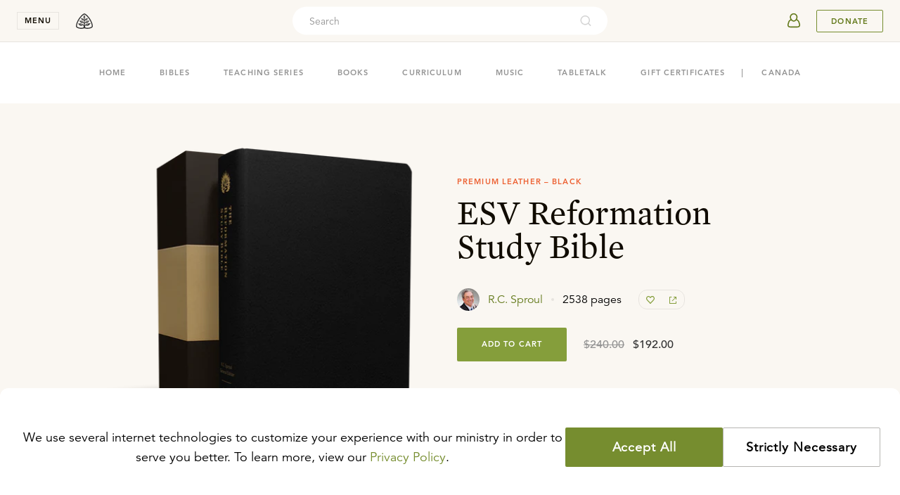

--- FILE ---
content_type: text/html
request_url: https://store.ligonier.org/the-reformation-study-bible-esv-premium-leather-black
body_size: 29092
content:
<!DOCTYPE html><html lang="en"><head><meta charSet="utf-8"/><meta name="referrer" content="origin"/><meta name="viewport" content="width=device-width,initial-scale=1"/><title>ESV Reformation Study Bible:  - Premium Leather Black, Bible | Ligonier Ministries Store</title><meta name="description" content="The Reformation Study Bible is carefully crafted to offer an unparalleled reading, study, and discipleship experience for every age and stage of the Christian life."/><meta name="keywords" content="Reformed, Reformed Theology, Reformation, Bible, Theology, Bible Study, Apologetics, Worldview, Culture, Christian Living, Church History, R.C. Sproul, Sinclair Ferguson, Stephen Nichols, Burk Parsons"/><meta property="fb:pages" content="7434613114"/><meta property="og:type" content="website"/><meta property="og:site_name" content="Ligonier Ministries"/><meta property="og:title" content="ESV Reformation Study Bible:  - Premium Leather Black, Bible | Ligonier Ministries Store"/><meta property="og:description" content="The Reformation Study Bible is carefully crafted to offer an unparalleled reading, study, and discipleship experience for every age and stage of the Christian life."/><meta property="og:image" content="https://cdn.shopify.com/s/files/1/0343/0642/4891/products/RSB71S_front_3c3da0d3-6f28-450f-8e5d-9423735387d6.png"/><meta property="og:image:secure_url" content="https://cdn.shopify.com/s/files/1/0343/0642/4891/products/RSB71S_front_3c3da0d3-6f28-450f-8e5d-9423735387d6.png"/><meta name="twitter:site" content="@Ligonier"/><meta name="twitter:card" content="summary_large_image"/><meta name="twitter:title" content="ESV Reformation Study Bible:  - Premium Leather Black, Bible | Ligonier Ministries Store"/><meta name="twitter:image" content="https://cdn.shopify.com/s/files/1/0343/0642/4891/products/RSB71S_front_3c3da0d3-6f28-450f-8e5d-9423735387d6.png"/><meta name="twitter:description" content="The Reformation Study Bible is carefully crafted to offer an unparalleled reading, study, and discipleship experience for every age and stage of the Christian life."/><meta/><link rel="icon" href="/favicon-light.png" sizes="32x32" media="(prefers-color-scheme: light)"/><link rel="icon" href="/favicon-light.png" sizes="32x32" media="(prefers-color-scheme: dark)"/><link rel="apple-touch-icon" href="/apple-touch-icon.png"/><link rel="manifest" href="/manifest.webmanifest"/><link rel="stylesheet" href="/build/_assets/tailwind-NSFYCDB2.css"/><link rel="stylesheet" href="/build/_assets/nprogress-666GC6II.css"/><link rel="dns-prefetch" href="https://images.ctfassets.net/"/><link rel="dns-prefetch" href="https://cdn.shopify.com/"/><link rel="preconnect" href="https://images.ctfassets.net/" crossorigin="anonymous"/><link rel="preconnect" href="https://cdn.shopify.com/" crossorigin="anonymous"/></head><body><header class="fixed left-0 top-0 z-50 flex h-nav w-full min-w-min items-center justify-between py-0 px-5 transition-shadow duration-250 ease-out lg:py-0 lg:px-6 bg-cream border-b border-tint-edge"><div class="flex items-center"><button class="font-bold caps mr-3 block w-nav cursor-pointer select-none border border-tint-edge bg-none px-0 py-1 text-center text-2xs text-dark-copy outline-none transition-colors duration-300 ease-in-out hover:border-dark-copy lg:mr-4" aria-expanded="false" aria-controls="navigationMenu">menu</button><div class="absolute top-nav left-0 w-full overflow-y-auto scrollbar-hide h-0" id="navigationMenu"><nav class="select-none bg-white relative z-20 transition-transform duration-300 ease-in-out -translate-y-full"><div class="mx-auto p-5 py-[20px] md:flex  md:max-w-[680px] md:flex-wrap md:justify-center md:px-0 lg:max-w-[996px] lg:py-[32px] 2xl:max-w-[1324px]"><section class="mb-5 md:w-1/2 lg:w-1/4 lg:border-l lg:border-tint-edge lg:px-[24px] md:mb-8 lg:mb-0"><button aria-label="toggle menu group" class="relative z-10 flex h-10 cursor-pointer items-center justify-between w-full"><div class="font-mercury text-[22px] text-dark-copy hover:border-transparent hover:text-link-copy md:hidden">Teaching</div><svg xmlns="http://www.w3.org/2000/svg" width="16" height="16" viewBox="0 0 16 16" data-testid="icon-16-right-arrow" role="img" aria-label="image-icon" fill="transparent" class="block m-2 -rotate-90 fill-black md:hidden"><path d="M6.218 11.729a.747.747 0 0 0 0 1.053c.29.29.763.29 1.053 0l4.256-4.255a.747.747 0 0 0 0-1.054L7.27 3.218a.747.747 0 0 0-1.053 0 .747.747 0 0 0 0 1.053l3.73 3.73-3.73 3.728z"></path></svg></button><div class="hidden font-mercury text-2xl md:inline-block"><a url="https://learn.ligonier.org" class="text-dark-copy text-[22px] hover:border-transparent hover:text-primary-600" href="https://learn.ligonier.org">Teaching</a></div><div class="max-h-fit pt-5 md:block md:max-h-fit"><div class="relative mb-3 items-center flex md:hidden"><a class="
            inline-block max-w-full text-body-copy
            text-sm hover:text-link-copy hover:border-transparent
            cursor-pointer
          " url="https://learn.ligonier.org" href="https://learn.ligonier.org">Overview</a></div><div class="relative mb-3 flex items-center"><a class="
            inline-block max-w-full text-body-copy
            text-sm hover:text-link-copy hover:border-transparent
            cursor-pointer
          " url="https://learn.ligonier.org/series" href="https://learn.ligonier.org/series">Teaching Series</a></div><div class="relative mb-3 flex items-center"><a class="
            inline-block max-w-full text-body-copy
            text-sm hover:text-link-copy hover:border-transparent
            cursor-pointer
          " url="https://learn.ligonier.org/conferences" href="https://learn.ligonier.org/conferences">Conference Messages</a></div><div class="relative mb-3 flex items-center"><a class="
            inline-block max-w-full text-body-copy
            text-sm hover:text-link-copy hover:border-transparent
            cursor-pointer
          " url="https://learn.ligonier.org/qas" href="https://learn.ligonier.org/qas">Questions &amp; Answers</a></div><div class="relative mb-3 flex items-center"><a class="
            inline-block max-w-full text-body-copy
            text-sm hover:text-link-copy hover:border-transparent
            cursor-pointer
          " url="https://learn.ligonier.org/devotionals" href="https://learn.ligonier.org/devotionals">Devotionals</a></div><div class="relative mb-3 flex items-center"><a class="
            inline-block max-w-full text-body-copy
            text-sm hover:text-link-copy hover:border-transparent
            cursor-pointer
          " url="https://learn.ligonier.org/articles" href="https://learn.ligonier.org/articles">Articles</a></div><div class="relative mb-3 flex items-center"><a class="
            inline-block max-w-full text-body-copy
            text-sm hover:text-link-copy hover:border-transparent
            cursor-pointer
          " url="https://learn.ligonier.org/sermons" href="https://learn.ligonier.org/sermons">Sermons</a></div><div class="relative mb-3 flex items-center"><a class="
            inline-block max-w-full text-body-copy
            text-sm hover:text-link-copy hover:border-transparent
            cursor-pointer
          " url="https://learn.ligonier.org/podcasts" href="https://learn.ligonier.org/podcasts">Podcasts</a></div><div class="my-6 block w-5 border-b border-primary-400"></div><div class="relative mb-3 flex items-center"><a class="
            inline-block max-w-full text-body-copy
            text-sm hover:text-link-copy hover:border-transparent
            cursor-pointer
          " url="https://learn.ligonier.org/topics" href="https://learn.ligonier.org/topics">Topics</a></div><div class="relative mb-3 flex items-center"><a class="
            inline-block max-w-full text-body-copy
            text-sm hover:text-link-copy hover:border-transparent
            cursor-pointer
          " url="https://learn.ligonier.org/scripture" href="https://learn.ligonier.org/scripture">Scripture Index</a></div><div class="relative mb-3 flex items-center"><a class="
            inline-block max-w-full text-body-copy
            text-sm hover:text-link-copy hover:border-transparent
            cursor-pointer
          " url="https://learn.ligonier.org/collections" href="https://learn.ligonier.org/collections">Collections</a></div><div class="relative mb-3 flex items-center"><a class="
            inline-block max-w-full text-body-copy
            text-sm hover:text-link-copy hover:border-transparent
            cursor-pointer
          " url="https://learn.ligonier.org/guides" href="https://learn.ligonier.org/guides">Guides</a></div></div></section><section class="mb-5 md:w-1/2 lg:w-1/4 lg:border-l lg:border-tint-edge lg:px-[24px] md:mb-8 lg:mb-0"><button aria-label="toggle menu group" class="relative z-10 flex h-10 cursor-pointer items-center justify-between w-full"><div class="font-mercury text-[22px] text-dark-copy hover:border-transparent hover:text-link-copy md:hidden">Events</div><svg xmlns="http://www.w3.org/2000/svg" width="16" height="16" viewBox="0 0 16 16" data-testid="icon-16-right-arrow" role="img" aria-label="image-icon" fill="transparent" class="block m-2 fill-black md:hidden rotate-90"><path d="M6.218 11.729a.747.747 0 0 0 0 1.053c.29.29.763.29 1.053 0l4.256-4.255a.747.747 0 0 0 0-1.054L7.27 3.218a.747.747 0 0 0-1.053 0 .747.747 0 0 0 0 1.053l3.73 3.73-3.73 3.728z"></path></svg></button><div class="hidden font-mercury text-2xl md:inline-block"><a url="/events" class="text-dark-copy text-[22px] hover:border-transparent hover:text-primary-600" href="https://www.ligonier.org/events">Events</a></div><div class="max-h-fit pt-5 md:block md:max-h-fit hidden max-h-0 p-0"><div class="relative mb-3 items-center flex md:hidden"><a class="
            inline-block max-w-full text-body-copy
            text-sm hover:text-link-copy hover:border-transparent
            cursor-pointer
          " url="/events" href="https://www.ligonier.org/events">Upcoming Events</a></div><div class="relative mb-3 flex items-center"><a class="
            inline-block max-w-full text-body-copy
            text-sm hover:text-link-copy hover:border-transparent
            cursor-pointer
          " url="https://ligonier.brushfire.com/2026northflorida/618629" href="https://ligonier.brushfire.com/2026northflorida/618629"><div class="caps mb-1 text-2xs text-link-copy">Feb 7, 2026</div><div class="mb-2 line-clamp-1">Always Ready: North Florida 2026</div></a></div><div class="relative mb-3 flex items-center"><a class="
            inline-block max-w-full text-body-copy
            text-sm hover:text-link-copy hover:border-transparent
            cursor-pointer
          " url="https://brushfire.com/ligonier/2026rymhouston/621115" href="https://brushfire.com/ligonier/2026rymhouston/621115"><div class="caps mb-1 text-2xs text-link-copy">Mar 17, 2026</div><div class="mb-2 line-clamp-1">RYM Live Houston</div></a></div><div class="relative mb-3 flex items-center"><a class="
            inline-block max-w-full text-body-copy
            text-sm hover:text-link-copy hover:border-transparent
            cursor-pointer
          " url="https://www.ligonier.org/2026" href="https://www.ligonier.org/2026"><div class="caps mb-1 text-2xs text-link-copy">Apr 9, 2026</div><div class="mb-2 line-clamp-1">2026 National Conference</div></a></div><div class="relative mb-3 flex items-center"><a class="
            inline-block max-w-full text-body-copy
            text-sm hover:text-link-copy hover:border-transparent
            cursor-pointer
          " url="https://www.ligoniertours.com/tours/2026-french-study-tour/" href="https://www.ligoniertours.com/tours/2026-french-study-tour/"><div class="caps mb-1 text-2xs text-link-copy">Apr 24, 2026</div><div class="mb-2 line-clamp-1">2026 French Study Tour</div></a></div><div class="relative mb-3 flex items-center"><a class="
            inline-block max-w-full text-body-copy
            text-sm hover:text-link-copy hover:border-transparent
            cursor-pointer
          " url="https://www.ligoniertours.com/?post_type=tours&amp;p=939&amp;preview=true" href="https://www.ligoniertours.com/?post_type=tours&amp;p=939&amp;preview=true"><div class="caps mb-1 text-2xs text-link-copy">Apr 30, 2026</div><div class="mb-2 line-clamp-1">2026 Rhône River Study Cruise</div></a></div></div></section><section class="mb-5 md:w-1/2 lg:w-1/4 lg:border-l lg:border-tint-edge lg:px-[24px] md:border-t md:border-tint-edge md:pt-9 lg:border-t-0 lg:pt-0"><button aria-label="toggle menu group" class="relative z-10 flex h-10 cursor-pointer items-center justify-between w-full"><div class="font-mercury text-[22px] text-dark-copy hover:border-transparent hover:text-link-copy md:hidden">Store</div><svg xmlns="http://www.w3.org/2000/svg" width="16" height="16" viewBox="0 0 16 16" data-testid="icon-16-right-arrow" role="img" aria-label="image-icon" fill="transparent" class="block m-2 fill-black md:hidden rotate-90"><path d="M6.218 11.729a.747.747 0 0 0 0 1.053c.29.29.763.29 1.053 0l4.256-4.255a.747.747 0 0 0 0-1.054L7.27 3.218a.747.747 0 0 0-1.053 0 .747.747 0 0 0 0 1.053l3.73 3.73-3.73 3.728z"></path></svg></button><div class="hidden font-mercury text-2xl md:inline-block"><a url="https://store.ligonier.org" class="text-dark-copy text-[22px] hover:border-transparent hover:text-primary-600" href="/">Store</a></div><div class="max-h-fit pt-5 md:block md:max-h-fit hidden max-h-0 p-0"><div class="relative mb-3 items-center flex md:hidden"><a class="
            inline-block max-w-full text-body-copy
            text-sm hover:text-link-copy hover:border-transparent
            cursor-pointer
          " url="https://store.ligonier.org" href="/">Store Home</a></div><div class="relative mb-3 flex items-center"><a class="
            inline-block max-w-full text-body-copy
            text-sm hover:text-link-copy hover:border-transparent
            cursor-pointer
          " url="https://store.ligonier.org/type/bible" href="/type/bible">Bibles</a></div><div class="relative mb-3 flex items-center"><a class="
            inline-block max-w-full text-body-copy
            text-sm hover:text-link-copy hover:border-transparent
            cursor-pointer
          " url="https://store.ligonier.org/type/teaching-series" href="/type/teaching-series">Teaching Series</a></div><div class="relative mb-3 flex items-center"><a class="
            inline-block max-w-full text-body-copy
            text-sm hover:text-link-copy hover:border-transparent
            cursor-pointer
          " url="https://store.ligonier.org/type/book" href="/type/book">Books</a></div><div class="relative mb-3 flex items-center"><a class="
            inline-block max-w-full text-body-copy
            text-sm hover:text-link-copy hover:border-transparent
            cursor-pointer
          " url="https://www.ligonier.org/store/collection/childrens-curriculum" href="https://www.ligonier.org/store/collection/childrens-curriculum">Curriculum</a></div><div class="relative mb-3 flex items-center"><a class="
            inline-block max-w-full text-body-copy
            text-sm hover:text-link-copy hover:border-transparent
            cursor-pointer
          " url="https://store.ligonier.org/type/music" href="/type/music">Music</a></div><div class="relative mb-3 flex items-center"><a class="
            inline-block max-w-full text-body-copy
            text-sm hover:text-link-copy hover:border-transparent
            cursor-pointer
          " url="https://store.ligonier.org/type/tabletalk" href="/type/tabletalk">Tabletalk Magazine</a></div><div class="relative mb-3 flex items-center"><a class="
            inline-block max-w-full text-body-copy
            text-sm hover:text-link-copy hover:border-transparent
            cursor-pointer
          " url="https://store.ligonier.org/collection/giftcertificate" href="/collection/giftcertificate">Gift Certificates</a></div><div class="my-6 w-5 border-b border-primary-400"></div><div class="font-avenir"><div class="mb-3 text-xs text-cool-copy">New Teaching Series</div><div class="mb-2 text-sm leading-6 text-primary-600 hover:underline hover:underline-offset-4"><a url="https://store.ligonier.org/contending-for-the-faith-the-book-of-jude-download" aria-label="Promotion Product" href="/contending-for-the-faith-the-book-of-jude-download">Contending for the Faith</a></div><div class="mb-2 text-xs text-cool-copy">By Jason Helopoulos</div></div></div></section><section class="mb-5 md:w-1/2 lg:w-1/4 lg:border-l lg:border-tint-edge lg:px-[24px] md:border-t md:border-tint-edge md:pt-9 lg:border-t-0 lg:pt-0"><button aria-label="toggle menu group" class="relative z-10 flex h-10 cursor-pointer items-center justify-between w-full"><div class="font-mercury text-[22px] text-dark-copy hover:border-transparent hover:text-link-copy md:hidden">About</div><svg xmlns="http://www.w3.org/2000/svg" width="16" height="16" viewBox="0 0 16 16" data-testid="icon-16-right-arrow" role="img" aria-label="image-icon" fill="transparent" class="block m-2 fill-black md:hidden rotate-90"><path d="M6.218 11.729a.747.747 0 0 0 0 1.053c.29.29.763.29 1.053 0l4.256-4.255a.747.747 0 0 0 0-1.054L7.27 3.218a.747.747 0 0 0-1.053 0 .747.747 0 0 0 0 1.053l3.73 3.73-3.73 3.728z"></path></svg></button><div class="hidden font-mercury text-2xl md:inline-block"><a url="https://about.ligonier.org" class="text-dark-copy text-[22px] hover:border-transparent hover:text-primary-600" href="https://about.ligonier.org">About</a></div><div class="max-h-fit pt-5 md:block md:max-h-fit hidden max-h-0 p-0"><div class="relative mb-3 flex items-center"><a class="
            inline-block max-w-full text-body-copy
            text-sm hover:text-link-copy hover:border-transparent
            cursor-pointer
          " url="https://about.ligonier.org" href="https://about.ligonier.org">Ligonier Ministries</a></div><div class="relative mb-3 flex items-center"><a class="
            inline-block max-w-full text-body-copy
            text-sm hover:text-link-copy hover:border-transparent
            cursor-pointer
          " url="/posts" href="https://www.ligonier.org/posts">News &amp; Updates</a></div><div class="relative mb-3 flex items-center"><a class="
            inline-block max-w-full text-body-copy
            text-sm hover:text-link-copy hover:border-transparent
            cursor-pointer
          " url="/give" href="https://www.ligonier.org/give">Supporting Ligonier</a></div><div class="my-6 block w-5 border-b border-primary-400"></div><div class="relative mb-3 flex items-center"><a class="
            inline-block max-w-full text-body-copy
            text-sm hover:text-link-copy hover:border-transparent
            cursor-pointer
          " url="https://tabletalkmagazine.com/" href="https://tabletalkmagazine.com/">Tabletalk Magazine</a></div><div class="relative mb-3 flex items-center"><a class="
            inline-block max-w-full text-body-copy
            text-sm hover:text-link-copy hover:border-transparent
            cursor-pointer
          " url="https://renewingyourmind.org" href="https://renewingyourmind.org">Renewing Your Mind</a></div><div class="relative mb-3 flex items-center"><a class="
            inline-block max-w-full text-body-copy
            text-sm hover:text-link-copy hover:border-transparent
            cursor-pointer
          " url="https://connect.ligonier.org" href="https://connect.ligonier.org">Ligonier Connect</a></div><div class="relative mb-3 flex items-center"><a class="
            inline-block max-w-full text-body-copy
            text-sm hover:text-link-copy hover:border-transparent
            cursor-pointer
          " url="https://reformationstudybible.com" href="https://reformationstudybible.com">Reformation Study Bible</a></div><div class="relative mb-3 flex items-center"><a class="
            inline-block max-w-full text-body-copy
            text-sm hover:text-link-copy hover:border-transparent
            cursor-pointer
          " url="https://reformationbiblecollege.org" href="https://reformationbiblecollege.org">Reformation Bible College</a></div><div class="relative mb-3 flex items-center"><a class="
            inline-block max-w-full text-body-copy
            text-sm hover:text-link-copy hover:border-transparent
            cursor-pointer
          " url="https://refnet.fm" href="https://refnet.fm">RefNet</a></div></div></section></div><div class="bg-cream py-6 lg:py-8 px-10"><section class="flex mx-auto w-full flex-col justify-center items-center md:flex-row md:max-w-5xl"><div class="flex items-center mb-5 md:mb-0 md:mr-10"><svg xmlns="http://www.w3.org/2000/svg" width="24" height="24" viewBox="0 0 24 24" data-testid="icon-24-mail" role="img" aria-label="image-icon" fill="transparent" class="block mr-5 fill-secondary-500"><path d="M19 0a1 1 0 0 1 1 1v6.589l3.626 2.63.067.06a.963.963 0 0 1 .132.156l.073.125-.02-.039c.041.076.072.155.092.235l.023.126L24 11v12l-.002.067-.011.098-.025.111-.025.074-.059.129-.04.066-.071.097-.06.065-.083.075-.122.083-.096.05-.096.036-.134.034-.058.008L23 24H1a1 1 0 0 1-1-1V10.99l.007-.105.023-.128.037-.117.036-.081.033-.062.044-.069-.058.093.04-.068.082-.108.081-.083a.962.962 0 0 1 .102-.082L4 7.59V1a1 1 0 0 1 1-1h14zM2 12.684V22h17.08L4.683 14.149a.998.998 0 0 1-.313-.172L2 12.684zm20-.001-2.37 1.294a.998.998 0 0 1-.313.172l-5.23 2.85L22 21.315v-8.632zM18 2H6v10.588l6 3.273 6-3.273V2zm-3 7a1 1 0 1 1 0 2H9a1 1 0 1 1 0-2h6zm0-4a1 1 0 1 1 0 2H9a1 1 0 0 1 0-2h6z"></path></svg><h3 class="font-mercury text-lg lg:text-xl">Stay in Touch</h3></div><div class="w-full md:w-1/2"><div class="flex mx-auto w-full"><input type="email" required="" class="mr-3 h-7 rounded border border-tint-edge bg-inherit indent-3 text-xs w-full" placeholder="Enter your email address." value=""/><button aria-label="Submit" class="group no-underline inline-flex items-center justify-center shrink-0 select-none cursor-pointer outline-none transition-colors py-0 px-2 text-3xs leading-4 text-link-copy bg-transparent border border-primary-500 hover:bg-primary-400/10 caps rounded pointer-events-none opacity-70 w-[69px] h-7" disabled="">Submit</button></div></div></section></div></nav><div class="absolute top-0 bottom-0 left-0 right-0 z-10 bg-tint-fill transition-opacity duration-300 ease-in-out opacity-0 " role="button" tabindex="0" aria-label="region outside navigation menu that can be interacted with to close navigation menu"></div></div><a aria-label="logo" class="group no-underline inline-flex items-center justify-center shrink-0 select-none cursor-pointer outline-none transition-colors h-10 text-2xs leading-4 bg-transparent hover:bg-transparent border-none px-0 py-0 caps rounded w-10" href="https://www.ligonier.org"><svg xmlns="http://www.w3.org/2000/svg" width="24" height="24" viewBox="0 0 24 24" data-testid="icon-24-logo" role="img" aria-label="image-icon" fill="transparent" class="block fill-body-copy transition-colors group-hover:fill-cool-copy"><path fill-rule="evenodd" d="M19.847 8.32c-2.354-3.467-5.173-6.317-7.61-7.233L12 1l-.239.087c-2.435.916-5.255 3.766-7.608 7.232C1.823 11.793.013 15.86 0 19.34c.004.741.432 1.325.95 1.75 1.57 1.26 4.464 1.889 6.767 1.91.473 0 .92-.03 1.33-.096 1.433-.243 2.547-.603 2.953-.585.407-.018 1.52.342 2.95.585.412.066.859.096 1.332.096a14.713 14.713 0 0 0 4.827-.861c.747-.28 1.414-.615 1.941-1.05.517-.425.945-1.009.95-1.75-.013-3.48-1.823-7.546-4.153-11.02zm-7.684-.638c-.1-.006-.235-.19-.235-.19l.078-1.034c.061-.804-.013-1.916.058-1.843.2.208.438 1.45.415 1.806-.023.357-.124 1.247-.316 1.26zm9.998 12.31c-1.03.891-3.872 1.612-5.879 1.59-.413 0-.793-.027-1.105-.078a13.74 13.74 0 0 1-.688-.13c-.235-.058-.904-.2-1.298-.771-.259-.375-.522-1.532.07-2.002.952-.758 1.89.145 3.053.013 2.791-.316 2.753-2.055 4.725-3.18-3.737-.992-6.825.257-7.523 1.654-.6 1.198-.913.706-.906.303l-.002-.944c0-.414.012-1.235.697-1.712.715-.501.89-.136 2.367-.254 2.128-.171 2.412-2.084 3.638-2.884-1.213.078-4.517-1.334-6.135 2.127-.106.227-.472.494-.602.741-.007-1.328-.06-1.733-.001-2.277.035-.336.27-1.18.676-1.254.32-.056 1.024-.111 1.398-.194.995-.221 2.167-1.365 2.108-2.952-.878.364-3.086-.322-3.987 2.348-.088.191-.23.6-.307.823.038-.35-.157-2.087-.057-2.777.085-.088 1.536-1.277.539-3.097-.426-.774-.95-1.7-.95-1.7s-.523.926-.947 1.7c-.998 1.82.462 3.018.547 3.105 0 0-.011 2.177-.039 2.35-.094.622-.379-.974-.794-1.507-.497-.642-1.002-.993-1.96-1.114-.565-.07-.627.011-1.589-.13 1.061 3.496 2.75 2.87 3.675 3.079.396.09.59 1.326.59 1.326.029-.222-.01 2.1.005 2.108-.721-.419-1.527-3.06-3.678-2.91-1.608.111-2.852-.012-2.946-.065 1.087 1.924 1.852 3.598 5.36 3.106.693-.099 1.131 1.02 1.14 1.255 0 0 .05 1.015-.027 1.74-.073.695-.492.104-.92-.342-.428-.447-2.041-2.152-4.802-1.74-1.538.23-1.338.16-2.645-.021.592.787 2.323 4.303 5.53 2.952 1.815-.764 3.089.434 2.392 2.194-.142.358-.627.703-1.405.91-.21.044-.425.086-.656.123a7.19 7.19 0 0 1-1.106.079c-1.342.001-3.045-.29-4.343-.775-.65-.239-1.196-.532-1.536-.815-.35-.293-.44-.517-.436-.654-.012-2.974 1.67-6.91 3.91-10.222C7.436 5.937 10.125 3.31 12 2.514c1.875.796 4.563 3.423 6.687 6.603 2.242 3.311 3.922 7.248 3.91 10.222.004.137-.086.36-.436.653zm-7.696-2.847c.002-.001.988-1.56 3.894-1.524.17.001.556.042.736.061 0 0 .041.053-.157.073-.865.117-2.852.94-3.313 1.151-.328.145-.938.426-1.146.43-.042 0-.059-.076-.014-.19zm3.152-5.107c-.129.196-2.282.576-3.699 1.659 0 0-.112-.07-.083-.137.946-1.777 3.24-1.542 3.782-1.522zm-4.239-1.926c.295-1.069 1.543-1.55 2.455-1.649l.17-.018c-.243.453-1.684.852-2.534 1.783 0 0-.113-.033-.09-.116zm-2.761-.17c0 .099-.122.08-.122.08s-1.153-.9-2.278-1.635c-.055-.022-.05-.068-.05-.068 1.355.135 2.339.934 2.45 1.623zm-.369 3.576c0 .054-.098.069-.098.069-.109-.008-.995-.49-1.713-.842-.883-.431-1.881-.69-1.881-.69 1.817-.203 2.94.29 3.58 1.233.068.104.104.153.112.23zm-5.324 2.588c.008-.059 1.086-.22 1.483-.22 2.117 0 3.16 1.2 3.181 1.29 0 .052-.08.08-.088.08-.247-.007-2.71-1.002-4.51-1.108 0 0-.064-.024-.066-.042z"></path></svg></a></div><div class="h-full w-full items-center justify-end md:mr-3 md:absolute md:left-0 md:right-0 md:top-1/2 md:-z-10 md:-translate-y-1/2 md:justify-center hidden xs:flex"><div class="relative hidden h-full max-w-md grow items-center md:flex"><div class="flex h-10 items-center rounded-3xl p-1 bg-white w-full"><input placeholder="Search" id="headlessui-combobox-input-:Rmb6a9:" role="combobox" type="text" aria-expanded="false" aria-autocomplete="list" data-headlessui-state="" class="h-8 w-full flex-auto border-none bg-transparent p-0 pl-5 font-avenir text-sm outline-none placeholder:text-cool-copy text-dark-copy"/><svg xmlns="http://www.w3.org/2000/svg" viewBox="0 0 24 24" width="20" height="20" fill="transparent" data-testid="icon-20-search" role="img" class="block cursor-pointer my-0 mx-[18px] min-w-[18px] flex-initial fill-cool-copy opacity-40"><path d="M16.041 15.856c-0.034 0.026-0.067 0.055-0.099 0.087s-0.060 0.064-0.087 0.099c-1.258 1.213-2.969 1.958-4.855 1.958-1.933 0-3.682-0.782-4.95-2.050s-2.050-3.017-2.050-4.95 0.782-3.682 2.050-4.95 3.017-2.050 4.95-2.050 3.682 0.782 4.95 2.050 2.050 3.017 2.050 4.95c0 1.886-0.745 3.597-1.959 4.856zM21.707 20.293l-3.675-3.675c1.231-1.54 1.968-3.493 1.968-5.618 0-2.485-1.008-4.736-2.636-6.364s-3.879-2.636-6.364-2.636-4.736 1.008-6.364 2.636-2.636 3.879-2.636 6.364 1.008 4.736 2.636 6.364 3.879 2.636 6.364 2.636c2.125 0 4.078-0.737 5.618-1.968l3.675 3.675c0.391 0.391 1.024 0.391 1.414 0s0.391-1.024 0-1.414z"></path></svg></div><button aria-label="cross" class="group no-underline inline-flex items-center justify-center shrink-0 select-none cursor-pointer outline-none transition-colors h-10 text-2xs leading-4 bg-transparent hover:bg-transparent border-none px-0 py-0 caps rounded w-10 ml-2 -mr-3 md:hidden"><svg xmlns="http://www.w3.org/2000/svg" width="16" height="16" viewBox="0 0 16 16" data-testid="icon-16-cross" role="img" aria-label="image-icon" fill="transparent" class="block fill-body-copy transition-colors group-hover:fill-cool-copy"><path d="M12.791 3.209a.714.714 0 0 1 0 1.01L9.01 8l3.781 3.781a.714.714 0 0 1-1.01 1.01L8 9.01l-3.781 3.781a.71.71 0 0 1-1.01 0 .715.715 0 0 1 0-1.01L6.99 8 3.209 4.219a.715.715 0 0 1 1.01-1.01L8 6.99l3.781-3.781a.715.715 0 0 1 1.01 0z"></path></svg></button></div><button aria-label="search" class="group no-underline inline-flex items-center justify-center shrink-0 select-none cursor-pointer outline-none transition-colors h-10 text-2xs leading-4 bg-transparent hover:bg-transparent border-none px-0 py-0 caps rounded mr-5 w-auto md:hidden"><svg xmlns="http://www.w3.org/2000/svg" viewBox="0 0 24 24" width="20" height="20" fill="transparent" data-testid="icon-20-search" role="img" aria-label="image-icon" class="block fill-body-copy transition-colors group-hover:fill-cool-copy"><path d="M16.041 15.856c-0.034 0.026-0.067 0.055-0.099 0.087s-0.060 0.064-0.087 0.099c-1.258 1.213-2.969 1.958-4.855 1.958-1.933 0-3.682-0.782-4.95-2.050s-2.050-3.017-2.050-4.95 0.782-3.682 2.050-4.95 3.017-2.050 4.95-2.050 3.682 0.782 4.95 2.050 2.050 3.017 2.050 4.95c0 1.886-0.745 3.597-1.959 4.856zM21.707 20.293l-3.675-3.675c1.231-1.54 1.968-3.493 1.968-5.618 0-2.485-1.008-4.736-2.636-6.364s-3.879-2.636-6.364-2.636-4.736 1.008-6.364 2.636-2.636 3.879-2.636 6.364 1.008 4.736 2.636 6.364 3.879 2.636 6.364 2.636c2.125 0 4.078-0.737 5.618-1.968l3.675 3.675c0.391 0.391 1.024 0.391 1.414 0s0.391-1.024 0-1.414z"></path></svg></button></div><div class="flex items-center"><div class="flex"><div class="flex whitespace-nowrap border-0 px-0 pr-3"><a href="https://auth.ligonier.org/authorize?redirectUri=https://store.ligonier.org/the-reformation-study-bible-esv-premium-leather-black&amp;grantType=implicit_cookie"><button aria-label="userAvatar" class="group no-underline items-center justify-center shrink-0 select-none cursor-pointer outline-none transition-colors h-10 text-2xs bg-transparent hover:bg-transparent border-none px-0 py-0 caps rounded w-10 flex"><svg xmlns="http://www.w3.org/2000/svg" width="40" height="40" viewBox="0 0 40 40" data-testid="icon-40-userAvatar" role="img" fill="transparent" class="block transition-colors fill-primary-600 group-hover:fill-cool-copy"><path d="M27.994 21.161c-.48-1.573-1.83-2.988-3.49-3.751.776-1.497 1.083-3.263.514-4.888a5.498 5.498 0 0 0-2.83-3.125c-2.833-1.343-6.25.024-7.444 2.744l.114.05-.114-.05c-.776 1.768-.46 3.755.44 5.406-1.525.792-2.73 2.123-3.18 3.59l-.947 3.157c-.363 1.194-.202 2.543.66 3.531.775.884 1.952 1.3 3.128 1.3h10.307c1.177 0 2.354-.416 3.129-1.3.864-.99 1.026-2.337.662-3.53l-.95-3.133zm-4.338-6.808c-.017 1.035-.397 2.077-.988 2.952-.54.802-1.321 1.55-2.3 1.78-1.352.316-2.57-.594-3.32-1.632l-.111-.155c-.933-1.391-1.338-3.2-.586-4.712a3.902 3.902 0 0 1 3.455-2.139c2.208 0 3.883 1.876 3.85 3.906zM12.98 26.794c-.49-.57-.545-1.352-.33-2.062h.001l.947-3.155c.33-1.077 1.297-2.115 2.503-2.703.944 1.076 2.32 1.923 3.87 1.861 1.484-.06 2.761-.918 3.645-1.974 1.324.554 2.425 1.668 2.784 2.84l.944 3.115v.002l.005.018c.233.765.133 1.46-.264 1.978l-.017.022-.027.034c-.406.492-1.07.77-1.886.77h-10.31c-.712 0-1.422-.23-1.865-.746z"></path></svg></button></a></div></div><a aria-label="Donate" class="group no-underline inline-flex items-center justify-center shrink-0 select-none cursor-pointer outline-none transition-colors py-0 text-2xs leading-4 text-link-copy bg-transparent border border-primary-500 hover:bg-primary-400/10 caps rounded font-bold h-8 px-5 lg:inline-flex" href="https://donate.ligonier.org">Donate</a></div></header><main class="flex min-h-screen flex-col items-center pt-nav" aria-label="main"><div class="fixed top-[60px] z-50 w-full"></div><div class="w-full md:flex md:flex-col md:items-center md:justify-center"><div class="flex cursor-pointer items-center px-5 py-2 md:hidden" role="switch" aria-checked="false" tabindex="0"><div class="flex-grow font-mercury text-[22px] text-body-copy">Store</div><div class="flex-grow-0 basis-4 transition-transform duration-300 ease-in-out rotate-90"><svg xmlns="http://www.w3.org/2000/svg" width="16" height="16" viewBox="0 0 16 16" data-testid="icon-16-right-arrow" role="img" fill="transparent" class="block fill-black"><path d="M6.218 11.729a.747.747 0 0 0 0 1.053c.29.29.763.29 1.053 0l4.256-4.255a.747.747 0 0 0 0-1.054L7.27 3.218a.747.747 0 0 0-1.053 0 .747.747 0 0 0 0 1.053l3.73 3.73-3.73 3.728z"></path></svg></div></div><div class="z-10 w-full flex-col items-center justify-center hidden md:flex md:flex-row md:flex-wrap"><div class="w-full py-2 px-6 text-lg md:caps md:w-auto md:px-6 md:py-9 md:text-2xs"><a class="py-2 text-cool-copy  no-underline hover:text-link-copy hover:no-underline" data-testid="CategoryLink:home" href="/">Home</a></div><div class="w-full py-2 px-6 text-lg md:caps md:w-auto md:px-6 md:py-9 md:text-2xs"><a class="py-2 text-cool-copy  no-underline hover:text-link-copy hover:no-underline" data-testid="CategoryLink:bible" href="/type/bible">Bibles</a></div><div class="w-full py-2 px-6 text-lg md:caps md:w-auto md:px-6 md:py-9 md:text-2xs"><a class="py-2 text-cool-copy  no-underline hover:text-link-copy hover:no-underline" data-testid="CategoryLink:teaching-series" href="/type/teaching-series">Teaching Series</a></div><div class="w-full py-2 px-6 text-lg md:caps md:w-auto md:px-6 md:py-9 md:text-2xs"><a class="py-2 text-cool-copy  no-underline hover:text-link-copy hover:no-underline" data-testid="CategoryLink:book" href="/type/book">Books</a></div><div class="w-full py-2 px-6 text-lg md:caps md:w-auto md:px-6 md:py-9 md:text-2xs"><a class="py-2 text-cool-copy  no-underline hover:text-link-copy hover:no-underline" data-testid="CategoryLink:curriculum" href="/collection/childrens-curriculum">Curriculum</a></div><div class="w-full py-2 px-6 text-lg md:caps md:w-auto md:px-6 md:py-9 md:text-2xs"><a class="py-2 text-cool-copy  no-underline hover:text-link-copy hover:no-underline" data-testid="CategoryLink:music" href="/type/music">Music</a></div><div class="w-full py-2 px-6 text-lg md:caps md:w-auto md:px-6 md:py-9 md:text-2xs"><a class="py-2 text-cool-copy  no-underline hover:text-link-copy hover:no-underline" data-testid="CategoryLink:tabletalk" href="/type/tabletalk">Tabletalk</a></div><div class="w-full py-2 px-6 text-lg md:caps md:w-auto md:px-6 md:py-9 md:text-2xs"><a class="py-2 text-cool-copy  no-underline hover:text-link-copy hover:no-underline" data-testid="CategoryLink:giftcertificate" href="/collection/giftcertificate">Gift Certificates</a></div><div class="hidden border-l border-cool-copy w-1 h-3 md:block"></div><div class="w-full py-2 px-6 text-lg md:caps md:w-auto md:px-6 md:py-9 md:text-2xs"><a class="py-2 text-cool-copy  no-underline hover:text-link-copy hover:no-underline" data-testid="CategoryLink:ligonier-ca-store" href="https://www.ligonier.ca/store">Canada</a></div></div></div><div class="fixed right-0 left-0 min-h-min top-0 opacity-1 z-10 flex w-full border-b bg-white p-5 transition-transform duration-500 sm:justify-center lg:bg-cream -translate-y-full"><div class="flex w-full items-center md:w-[496px] lg:w-[666px]"><img rel="preload" srcSet="https://cdn.shopify.com/s/files/1/0343/0642/4891/products/RSB71S_front_3c3da0d3-6f28-450f-8e5d-9423735387d6_70x.png?v=1667238801 1x,
https://cdn.shopify.com/s/files/1/0343/0642/4891/products/RSB71S_front_3c3da0d3-6f28-450f-8e5d-9423735387d6_105x.png?v=1667238801 1.5x,
https://cdn.shopify.com/s/files/1/0343/0642/4891/products/RSB71S_front_3c3da0d3-6f28-450f-8e5d-9423735387d6_140x.png?v=1667238801 2x,
https://cdn.shopify.com/s/files/1/0343/0642/4891/products/RSB71S_front_3c3da0d3-6f28-450f-8e5d-9423735387d6_210x.png?v=1667238801 3x" alt="ESV Reformation Study Bible — Premium Leather Black" class="min-h-[70px] object-contain w-[70px] hidden h-[51px] max-w-none items-start md:mr-6 md:flex"/><div class="flex w-full flex-col items-start justify-between md:flex-row md:items-center"><div class="grow lg:w-full"><h3 class="mb-2 text-lg leading-6 line-clamp-1 md:text-xl lg:w-full lg:text-2xl">ESV Reformation Study Bible</h3><div><div class="text-md hidden flex-row md:flex"><span class="text-stone after:pl-3 after:content-[&#x27;•&#x27;]"><a class="border-b border-transparent text-link-copy hover:border-b hover:border-link-copy" href="https://www.ligonier.org/learn/teachers/rc-sproul">R.C. Sproul</a></span><div class="flex items-center text-sm text-cool-copy">Premium Leather – Black</div></div></div></div><div class="sm:pl-5"></div><span class="text-body-copy text-base pr-6 font-avenir-bold !text-sm"><span class="mr-3 text-cool-copy line-through" data-testid="MSRPItemPrice">$240.00</span><span data-testid="ItemPrice">$192.00</span></span></div></div><div class="ml-5 flex items-center"><button aria-label="[object Object],false" class="group no-underline inline-flex items-center justify-center shrink-0 select-none cursor-pointer outline-none transition-colors h-10 py-0 text-2xs text-white bg-primary-400 border-none hover:bg-primary-600 caps rounded px-6"><div class=""><span class="md:hidden"><span>Add</span></span><span class="hidden md:flex"><span>Add to cart</span></span></div></button></div></div><div class="relative w-full overflow-hidden sm:overflow-visible" data-testid="ProductHeader"><div class="absolute bottom-0 left-0 right-0 top-16 bg-cream md:top-12 lg:top-0 lg:bottom-8"></div><header class="relative mx-auto grid grid-cols-[20px_1fr_20px] gap-0 md:grid-cols-[1fr_repeat(8,70px)_1fr] md:gap-5 lg:grid-cols-[1fr_repeat(12,70px)_1fr] lg:gap-5 2xl:grid-cols-[1fr_repeat(16,70px)_1fr] 2xl:gap-5"><div class="w-full shrink-0 pt-6 row-start-1 col-start-2 flex justify-center sm:mx-auto md:col-start-4 md:col-span-4 lg:mx-0 lg:pt-12 xl:pt-16 lg:col-start-2 lg:col-span-5 2xl:col-start-3 2xl:col-span-6"><div class="max-w-xs flex-1 md:max-w-none"><div class="relative h-0 w-full pb-[100%] lg:ml-auto" data-testid="ProductImage"><div class="absolute h-full w-full"><img rel="preload" sizes="
                (max-width: 767px) 400px,
                (min-width: 768px) and (max-width: 1023px) 375px,
                (min-width: 1024px) and (max-width: 1535px) 600px,
                (min-width: 1536px) 700px
              " srcSet="https://cdn.shopify.com/s/files/1/0343/0642/4891/files/RSB71S_combo_3d_x475_y345_93056430-b4ae-48a3-a2aa-dddc42682e4f_375x.png?v=1707514497 375w,
https://cdn.shopify.com/s/files/1/0343/0642/4891/files/RSB71S_combo_3d_x475_y345_93056430-b4ae-48a3-a2aa-dddc42682e4f_400x.png?v=1707514497 400w,
https://cdn.shopify.com/s/files/1/0343/0642/4891/files/RSB71S_combo_3d_x475_y345_93056430-b4ae-48a3-a2aa-dddc42682e4f_600x.png?v=1707514497 600w,
https://cdn.shopify.com/s/files/1/0343/0642/4891/files/RSB71S_combo_3d_x475_y345_93056430-b4ae-48a3-a2aa-dddc42682e4f_700x.png?v=1707514497 700w" alt="ESV Reformation Study Bible — Premium Leather Black" style="transform:scale(1.3689839572192513) translateX(0px)" class="pointer-events-none h-full w-full object-contain lg:ml-20 "/></div></div></div></div><div class="w-full pt-5 pb-6 text-center row-start-2 col-start-2 md:pt-8 md:col-span-8 md:col-start-2 lg:self-center lg:pt-0 lg:text-left lg:row-start-1 lg:col-start-8 lg:col-span-5 2xl:col-start-10 2xl:col-span-7"><div class="caps mb-3 text-2xs text-secondary-500">Premium Leather – Black</div><h1 data-testid="ProductPageHeadline" class="mb-3 w-full text-center font-mercury text-3xl leading-snug text-dark-copy sm:text-4xl md:text-5xl lg:max-w-lg lg:text-left">ESV Reformation Study Bible</h1><div class="flex items-center justify-center py-6 lg:justify-start"><div class="flex items-center justify-center lg:justify-start"><div class="shrink grow-0"><div class="relative flex items-center"><a url="https://www.ligonier.org/learn/teachers/rc-sproul" class="shrink-0 flex items-center justify-center tracking-wider font-avenir text-center box-border h-[32px] w-[32px] rounded-[16px] text-2xs relative after:rounded-[16px] after:absolute after:top-[-1px] after:right-[-1px] after:bottom-[-1px] after:left-[-1px] bg-cream after:border-frost cursor-pointer text-link-copy" title="R.C. Sproul" href="https://www.ligonier.org/learn/teachers/rc-sproul"><img rel="preload" srcSet="https://images.ctfassets.net/ukqj0ybhazqg/sproul_rc-web.jpg/32666e3b2f03278bf33524d68bba9b79/3438x3438_Sproul_RC.jpg?w=32 1x,
https://images.ctfassets.net/ukqj0ybhazqg/sproul_rc-web.jpg/32666e3b2f03278bf33524d68bba9b79/3438x3438_Sproul_RC.jpg?w=48 1.5x,
https://images.ctfassets.net/ukqj0ybhazqg/sproul_rc-web.jpg/32666e3b2f03278bf33524d68bba9b79/3438x3438_Sproul_RC.jpg?w=64 2x,
https://images.ctfassets.net/ukqj0ybhazqg/sproul_rc-web.jpg/32666e3b2f03278bf33524d68bba9b79/3438x3438_Sproul_RC.jpg?w=96 3x" alt="R.C. Sproul" class="object-cover h-[32px] w-[32px] rounded-[16px] text-2xs relative after:rounded-[16px] after:absolute after:top-[-1px] after:right-[-1px] after:bottom-[-1px] after:left-[-1px]"/></a><a url="https://www.ligonier.org/learn/teachers/rc-sproul" class="ml-3 font-avenir text-base hover:underline underline-offset-4 text-link-copy" href="https://www.ligonier.org/learn/teachers/rc-sproul">R.C. Sproul</a></div></div><div class="mx-3 h-1 w-1 rounded-md bg-tint-edge md:block"></div><div class="flex flex-wrap items-center "><div class="text-[16px]">2538 pages</div></div></div><div class="shrink-0 ml-4 md:ml-6"><div class="relative"><div data-testid="shareAndLikeButton" class="relative inline-flex min-w-min flex-row items-center justify-center"><div class="h-7 rounded-xl border border-tint-edge"><button aria-label="favorite" class="group no-underline inline-flex items-center justify-center shrink-0 select-none cursor-pointer outline-none transition-colors text-2xs bg-transparent hover:bg-transparent border-none px-0 py-0 caps rounded w-8 h-7"><svg xmlns="http://www.w3.org/2000/svg" width="12" height="12" viewBox="0 0 12 12" data-testid="icon-12-favorite" role="img" fill="transparent" class="block transition-colors group-hover:fill-cool-copy fill-primary-400 cursor-pointer"><path d="M3.276 0a3.17 3.17 0 0 0-2.33 1.018c-1.262 1.36-1.26 3.516 0 4.876l4.602 4.961a.616.616 0 0 0 .898 0l4.607-4.957c1.263-1.359 1.262-3.516 0-4.875a3.166 3.166 0 0 0-4.654 0l-.4.428-.398-.433A3.16 3.16 0 0 0 3.276 0zm0 1.196c.509 0 1.014.22 1.422.658l.855.917a.616.616 0 0 0 .898 0l.85-.907c.815-.877 2.034-.877 2.849 0 .814.877.814 2.321 0 3.199L5.995 9.534 1.85 5.058c-.815-.88-.815-2.327 0-3.204.407-.439.918-.658 1.426-.658z"></path></svg></button><button aria-label="share" class="group no-underline inline-flex items-center justify-center shrink-0 select-none cursor-pointer outline-none transition-colors text-2xs bg-transparent hover:bg-transparent border-none px-0 py-0 caps rounded w-8 h-7"><svg xmlns="http://www.w3.org/2000/svg" width="12" height="12" viewBox="0 0 12 12" data-testid="icon-12-share" role="img" fill="transparent" class="block transition-colors group-hover:fill-cool-copy fill-primary-400"><path d="M10 10V7.998c0-.275.222-.498.5-.498.276 0 .5.222.5.498v2.504a.497.497 0 0 1-.5.498h-9a.497.497 0 0 1-.5-.5v-9c0-.276.222-.5.498-.5h2.504c.275 0 .498.222.498.5 0 .276-.222.5-.498.5H2v8h8zm0-7.293L5.57 7.14a.5.5 0 1 1-.707-.708L9.292 2H7.499a.5.5 0 1 1 0-1h3.004a.495.495 0 0 1 .498.498v3.004a.5.5 0 1 1-1 0V2.707z"></path></svg></button></div><div class="fixed top-0 left-0 h-full w-full items-center justify-center overflow-auto hidden bg-black bg-opacity-25 z-10" role="dialog"><div><div class="bg-red flex w-full flex-col items-center bg-white p-6 sm:w-[436px]"><svg xmlns="http://www.w3.org/2000/svg" width="16" height="16" viewBox="0 0 16 16" data-testid="icon-16-cross" role="img" fill="transparent" class="block cursor-pointer self-end fill-slate"><path d="M12.791 3.209a.714.714 0 0 1 0 1.01L9.01 8l3.781 3.781a.714.714 0 0 1-1.01 1.01L8 9.01l-3.781 3.781a.71.71 0 0 1-1.01 0 .715.715 0 0 1 0-1.01L6.99 8 3.209 4.219a.715.715 0 0 1 1.01-1.01L8 6.99l3.781-3.781a.715.715 0 0 1 1.01 0z"></path></svg><div class="my-6 mx-0 text-center font-mercury text-xl text-body-copy">Share This Resource</div><div class="mb-6 w-full xs:w-80"><div class="avenir flex h-10 min-w-[200px] items-center justify-between rounded bg-smoke py-0 px-6 text-xs"><span class="overflow-hidden text-ellipsis whitespace-nowrap text-cool-copy" title="https://store.ligonier.org/the-reformation-study-bible-esv-premium-leather-black">https://store.ligonier.org/the-reformation-study-bible-esv-premium-leather-black</span><button class="ml-2 -mr-2 cursor-pointer select-none border-none bg-transparent p-2 text-right text-link-copy outline-none">Copy</button></div></div><div class="mb-6 flex items-center"><button class="transition-background inline-flex h-10 w-10 cursor-pointer select-none items-center justify-center rounded-full border-none outline-none duration-200 ease-out bg-facebook-color-default hover:bg-facebook-color-light mr-2" title="Facebook" data-variant="facebook"><svg xmlns="http://www.w3.org/2000/svg" width="20" height="20" viewBox="0 0 20 20" data-testid="icon-20-facebook" role="img" fill="transparent" class="block shrink-0 fill-white"><path d="M8.023 18 8 11H5V8h3V6c0-2.7 1.672-4 4.08-4 1.153 0 2.144.086 2.433.124v2.821h-1.67c-1.31 0-1.563.623-1.563 1.536V8H15l-1 3h-2.72v7H8.023z"></path></svg></button><button class="transition-background inline-flex h-10 w-10 cursor-pointer select-none items-center justify-center rounded-full border-none outline-none duration-200 ease-out bg-twitter-color-default hover:bg-twitter-color-light mr-2" title="Twitter" data-variant="twitter"><svg width="18" height="18" viewBox="0 0 24 24" aria-hidden="true" data-testid="icon-20-x-twitter" role="img" fill="transparent" class="block shrink-0 fill-white"><path d="M18.244 2.25h3.308l-7.227 8.26 8.502 11.24H16.17l-5.214-6.817L4.99 21.75H1.68l7.73-8.835L1.254 2.25H8.08l4.713 6.231zm-1.161 17.52h1.833L7.084 4.126H5.117z"></path></svg></button><button class="transition-background inline-flex h-10 w-10 cursor-pointer select-none items-center justify-center rounded-full border-none outline-none duration-200 ease-out bg-linkedin-color-default hover:bg-linkedin-color-light mr-2" title="Linkedin" data-variant="linkedin"><svg xmlns="http://www.w3.org/2000/svg" width="40" height="40" fill="transparent" data-testid="icon-20-linkedin" role="img" class="block shrink-0 fill-white"><circle cx="20" cy="20" r="20" fill="#0E76A8"></circle><path fill="#fff" fill-rule="evenodd" d="M15.806 17.204h-3.593V28h3.593V17.204Zm.236-3.34c-.023-1.058-.78-1.864-2.01-1.864-1.228 0-2.032.806-2.032 1.865 0 1.036.78 1.866 1.986 1.866h.023c1.253 0 2.033-.83 2.033-1.866Zm12.721 7.946c0-3.316-1.772-4.86-4.137-4.86-1.907 0-2.762 1.048-3.238 1.784v-1.53h-3.594c.047 1.013 0 10.796 0 10.796h3.594v-6.03c0-.322.023-.644.118-.875.26-.644.85-1.311 1.843-1.311 1.301 0 1.821.99 1.821 2.44V28h3.593v-6.19Z" clip-rule="evenodd"></path></svg></button><button class="transition-background inline-flex h-10 w-10 cursor-pointer select-none items-center justify-center rounded-full border-none outline-none duration-200 ease-out bg-email-color-default hover:bg-email-color-light" title="Email" data-variant="email"><svg xmlns="http://www.w3.org/2000/svg" width="40" height="40" fill="transparent" data-testid="icon-20-email" role="img" class="block shrink-0 fill-white"><circle cx="20" cy="20" r="20" fill="#2C2C2C"></circle><g fill="#fff" clip-path="url(#a)"><path d="m12.005 15.884 7.997 3.998 7.997-3.998A2 2 0 0 0 26.002 14h-12a2 2 0 0 0-1.997 1.884Z"></path><path d="m28.002 18.118-8 4-8-4V24a2 2 0 0 0 2 2h12a2 2 0 0 0 2-2v-5.882Z"></path></g><defs><clipPath id="a"><path fill="#fff" d="M12 12h16v16H12z"></path></clipPath></defs></svg></button></div></div></div></div></div></div></div></div><div class="lg:flex lg:flex-row-reverse lg:flex-wrap lg:items-center lg:justify-end"><span class="text-body-copy font-avenir-bold text-base mb-6 block lg:mb-0 lg:ml-6 lg:last:ml-0"><span class="mr-3 text-cool-copy line-through" data-testid="MSRPItemPrice">$240.00</span><span data-testid="ItemPrice">$192.00</span></span><button data-testid="ProductHeaderAddToCart" aria-label="[object Object],false" class="group no-underline inline-flex items-center justify-center shrink-0 select-none cursor-pointer outline-none transition-colors h-10 py-0 px-5 text-2xs text-white bg-primary-400 border-none hover:bg-primary-600 caps rounded min-w-[9.75rem] lg:h-12 lg:px-8"><div class="">Add to cart</div></button></div></div></header></div><div class="w-full border-b border-tint-edge"><div class="mx-auto w-full px-5 lg:max-w-screen-md"><div class="text-md inline-block relative w-full lg:w-auto"><label id="downshift-0-label" for="downshift-0-toggle-button"><div aria-activedescendant="" aria-controls="downshift-0-menu" aria-expanded="false" aria-haspopup="listbox" aria-labelledby="downshift-0-label" id="downshift-0-toggle-button" role="combobox" tabindex="0" class="flex cursor-pointer justify-between py-5 lg:justify-start" data-testid="ProductVariantsDropdown"><span class="text-sm text-cool-copy">Available in <strong class="font-normal text-body-copy">12<!-- --> other format<!-- -->s</strong></span><div class="ml-4"><svg xmlns="http://www.w3.org/2000/svg" width="16" height="16" viewBox="0 0 16 16" data-testid="icon-16-right-arrow" role="img" fill="transparent" class="block origin-center rotate-90 fill-cool-copy"><path d="M6.218 11.729a.747.747 0 0 0 0 1.053c.29.29.763.29 1.053 0l4.256-4.255a.747.747 0 0 0 0-1.054L7.27 3.218a.747.747 0 0 0-1.053 0 .747.747 0 0 0 0 1.053l3.73 3.73-3.73 3.728z"></path></svg></div></div></label><ul id="downshift-0-menu" role="listbox" aria-labelledby="downshift-0-label" class="z-10 flex-col absolute list-none bg-slate text-left my-0 py-4 pl-0 hidden left-0 w-full sm:w-96 top-full -mt-4"><li role="option" aria-selected="false" id="downshift-0-item-0" class="text-white leading-7 py-1 px-4 text-xs hover:bg-white/[.04] cursor-pointer"><a class="flex items-center justify-between cursor-pointer text-white" href="/the-reformation-study-bible-esv-hardcover"><div class="mr-2 w-full grow">Hardcover – White</div><span class="text-body-copy font-avenir-bold text-base justify-end whitespace-nowrap text-right !text-xs"><span class="mr-3 text-cool-copy line-through" data-testid="MSRPItemPrice">$68.00</span><span class="hover:border-b border-primary-400 text-primary-400" data-testid="ItemPrice">$54.40</span></span><button data-testid="ProductVariantAddToCart:Hardcover – White" aria-label="[object Object],false" class="group no-underline inline-flex items-center justify-center shrink-0 select-none cursor-pointer outline-none transition-colors h-6 py-0 px-2 text-3xs text-white bg-primary-400 border-none hover:bg-primary-600 caps rounded ml-2 min-w-[40px]"><div class="">Add</div></button></a></li><li role="option" aria-selected="false" id="downshift-0-item-1" class="text-white leading-7 py-1 px-4 text-xs hover:bg-white/[.04] cursor-pointer"><a class="flex items-center justify-between cursor-pointer text-white" href="/the-reformation-study-bible-esv-hardcover-crimson"><div class="mr-2 w-full grow">Hardcover – Crimson</div><span class="text-body-copy font-avenir-bold text-base justify-end whitespace-nowrap text-right !text-xs"><span class="mr-3 text-cool-copy line-through" data-testid="MSRPItemPrice">$68.00</span><span class="hover:border-b border-primary-400 text-primary-400" data-testid="ItemPrice">$54.40</span></span><button data-testid="ProductVariantAddToCart:Hardcover – Crimson" aria-label="[object Object],false" class="group no-underline inline-flex items-center justify-center shrink-0 select-none cursor-pointer outline-none transition-colors h-6 py-0 px-2 text-3xs text-white bg-primary-400 border-none hover:bg-primary-600 caps rounded ml-2 min-w-[40px]"><div class="">Add</div></button></a></li><li role="option" aria-selected="false" id="downshift-0-item-2" class="text-white leading-7 py-1 px-4 text-xs hover:bg-white/[.04] cursor-pointer"><a class="flex items-center justify-between cursor-pointer text-white" href="/the-reformation-study-bible-esv-leather-like-light-gray"><div class="mr-2 w-full grow">Leather-Like – Light Gray</div><span class="text-body-copy font-avenir-bold text-base justify-end whitespace-nowrap text-right !text-xs"><span class="mr-3 text-cool-copy line-through" data-testid="MSRPItemPrice">$88.00</span><span class="hover:border-b border-primary-400 text-primary-400" data-testid="ItemPrice">$70.40</span></span><button data-testid="ProductVariantAddToCart:Leather-Like – Light Gray" aria-label="[object Object],false" class="group no-underline inline-flex items-center justify-center shrink-0 select-none cursor-pointer outline-none transition-colors h-6 py-0 px-2 text-3xs text-white bg-primary-400 border-none hover:bg-primary-600 caps rounded ml-2 min-w-[40px]"><div class="">Add</div></button></a></li><li role="option" aria-selected="false" id="downshift-0-item-3" class="text-white leading-7 py-1 px-4 text-xs hover:bg-white/[.04] cursor-pointer"><a class="flex items-center justify-between cursor-pointer text-white" href="/reformation-study-bible-esv-leather-like-brick-red"><div class="mr-2 w-full grow">Leather-Like – Brick Red</div><span class="text-body-copy font-avenir-bold text-base justify-end whitespace-nowrap text-right !text-xs"><span class="mr-3 text-cool-copy line-through" data-testid="MSRPItemPrice">$88.00</span><span class="hover:border-b border-primary-400 text-primary-400" data-testid="ItemPrice">$70.40</span></span><button data-testid="ProductVariantAddToCart:Leather-Like – Brick Red" aria-label="[object Object],false" class="group no-underline inline-flex items-center justify-center shrink-0 select-none cursor-pointer outline-none transition-colors h-6 py-0 px-2 text-3xs text-white bg-primary-400 border-none hover:bg-primary-600 caps rounded ml-2 min-w-[40px]"><div class="">Add</div></button></a></li><li role="option" aria-selected="false" id="downshift-0-item-4" class="text-white leading-7 py-1 px-4 text-xs hover:bg-white/[.04] cursor-pointer"><a class="flex items-center justify-between cursor-pointer text-white" href="/reformation-study-bible-esv-leather-like-charcoal"><div class="mr-2 w-full grow">Leather-Like – Charcoal</div><span class="text-body-copy font-avenir-bold text-base justify-end whitespace-nowrap text-right !text-xs"><span class="mr-3 text-cool-copy line-through" data-testid="MSRPItemPrice">$88.00</span><span class="hover:border-b border-primary-400 text-primary-400" data-testid="ItemPrice">$70.40</span></span><button data-testid="ProductVariantAddToCart:Leather-Like – Charcoal" aria-label="[object Object],false" class="group no-underline inline-flex items-center justify-center shrink-0 select-none cursor-pointer outline-none transition-colors h-6 py-0 px-2 text-3xs text-white bg-primary-400 border-none hover:bg-primary-600 caps rounded ml-2 min-w-[40px]"><div class="">Add</div></button></a></li><li role="option" aria-selected="false" id="downshift-0-item-5" class="text-white leading-7 py-1 px-4 text-xs hover:bg-white/[.04] cursor-pointer"><a class="flex items-center justify-between cursor-pointer text-white" href="/the-reformation-study-bible-esv-leather-like-light-brown"><div class="mr-2 w-full grow">Leather-Like – Light Brown</div><span class="text-body-copy font-avenir-bold text-base justify-end whitespace-nowrap text-right !text-xs"><span class="mr-3 text-cool-copy line-through" data-testid="MSRPItemPrice">$88.00</span><span class="hover:border-b border-primary-400 text-primary-400" data-testid="ItemPrice">$70.40</span></span><button data-testid="ProductVariantAddToCart:Leather-Like – Light Brown" aria-label="[object Object],false" class="group no-underline inline-flex items-center justify-center shrink-0 select-none cursor-pointer outline-none transition-colors h-6 py-0 px-2 text-3xs text-white bg-primary-400 border-none hover:bg-primary-600 caps rounded ml-2 min-w-[40px]"><div class="">Add</div></button></a></li><li role="option" aria-selected="false" id="downshift-0-item-6" class="text-white leading-7 py-1 px-4 text-xs hover:bg-white/[.04] cursor-pointer"><a class="flex items-center justify-between cursor-pointer text-white" href="/reformation-study-bible-esv-leather-like-navy"><div class="mr-2 w-full grow">Leather-Like – Navy</div><span class="text-body-copy font-avenir-bold text-base justify-end whitespace-nowrap text-right !text-xs"><span class="mr-3 text-cool-copy line-through" data-testid="MSRPItemPrice">$88.00</span><span class="hover:border-b border-primary-400 text-primary-400" data-testid="ItemPrice">$70.40</span></span><button data-testid="ProductVariantAddToCart:Leather-Like – Navy" aria-label="[object Object],false" class="group no-underline inline-flex items-center justify-center shrink-0 select-none cursor-pointer outline-none transition-colors h-6 py-0 px-2 text-3xs text-white bg-primary-400 border-none hover:bg-primary-600 caps rounded ml-2 min-w-[40px]"><div class="">Add</div></button></a></li><li role="option" aria-selected="false" id="downshift-0-item-7" class="text-white leading-7 py-1 px-4 text-xs hover:bg-white/[.04] cursor-pointer"><a class="flex items-center justify-between cursor-pointer text-white" href="/the-reformation-study-bible-esv-seville-cowhide-black"><div class="mr-2 w-full grow">Seville Cowhide – Black</div><span class="text-body-copy font-avenir-bold text-base justify-end whitespace-nowrap text-right !text-xs"><span class="mr-3 text-cool-copy line-through" data-testid="MSRPItemPrice">$128.00</span><span class="hover:border-b border-primary-400 text-primary-400" data-testid="ItemPrice">$102.40</span></span><button data-testid="ProductVariantAddToCart:Seville Cowhide – Black" aria-label="[object Object],false" class="group no-underline inline-flex items-center justify-center shrink-0 select-none cursor-pointer outline-none transition-colors h-6 py-0 px-2 text-3xs text-white bg-primary-400 border-none hover:bg-primary-600 caps rounded ml-2 min-w-[40px]"><div class="">Add</div></button></a></li><li role="option" aria-selected="false" id="downshift-0-item-8" class="text-white leading-7 py-1 px-4 text-xs hover:bg-white/[.04] cursor-pointer"><a class="flex items-center justify-between cursor-pointer text-white" href="/the-reformation-study-bible-esv-seville-cowhide-burgundy"><div class="mr-2 w-full grow">Seville Cowhide – Burgundy</div><span class="text-body-copy font-avenir-bold text-base justify-end whitespace-nowrap text-right !text-xs"><span class="mr-3 text-cool-copy line-through" data-testid="MSRPItemPrice">$128.00</span><span class="hover:border-b border-primary-400 text-primary-400" data-testid="ItemPrice">$102.40</span></span><button data-testid="ProductVariantAddToCart:Seville Cowhide – Burgundy" aria-label="[object Object],false" class="group no-underline inline-flex items-center justify-center shrink-0 select-none cursor-pointer outline-none transition-colors h-6 py-0 px-2 text-3xs text-white bg-primary-400 border-none hover:bg-primary-600 caps rounded ml-2 min-w-[40px]"><div class="">Add</div></button></a></li><li role="option" aria-selected="false" id="downshift-0-item-9" class="text-white leading-7 py-1 px-4 text-xs hover:bg-white/[.04] cursor-pointer"><a class="flex items-center justify-between cursor-pointer text-white" href="/reformation-study-bible-esv-premium-leather-brown"><div class="mr-2 w-full grow">Premium Leather – Brown</div><span class="text-body-copy font-avenir-bold text-base justify-end whitespace-nowrap text-right !text-xs"><span class="mr-3 text-cool-copy line-through" data-testid="MSRPItemPrice">$240.00</span><span class="hover:border-b border-primary-400 text-primary-400" data-testid="ItemPrice">$192.00</span></span><button data-testid="ProductVariantAddToCart:Premium Leather – Brown" aria-label="[object Object],false" class="group no-underline inline-flex items-center justify-center shrink-0 select-none cursor-pointer outline-none transition-colors h-6 py-0 px-2 text-3xs text-white bg-primary-400 border-none hover:bg-primary-600 caps rounded ml-2 min-w-[40px]"><div class="">Add</div></button></a></li><li role="option" aria-selected="false" id="downshift-0-item-10" class="text-white leading-7 py-1 px-4 text-xs hover:bg-white/[.04] cursor-pointer"><a class="flex items-center justify-between cursor-pointer text-white" href="/the-reformation-study-bible-esv-epub"><div class="mr-2 w-full grow">ePub (Download)</div><span class="text-body-copy font-avenir-bold text-base justify-end whitespace-nowrap text-right !text-xs"><span class="hover:border-b border-primary-400 text-primary-400" data-testid="ItemPrice">$25.00</span></span><button data-testid="ProductVariantAddToCart:ePub (Download)" aria-label="[object Object],false" class="group no-underline inline-flex items-center justify-center shrink-0 select-none cursor-pointer outline-none transition-colors h-6 py-0 px-2 text-3xs text-white bg-primary-400 border-none hover:bg-primary-600 caps rounded ml-2 min-w-[40px]"><div class="">Add</div></button></a></li><li role="option" aria-selected="false" id="downshift-0-item-11" class="text-white leading-7 py-1 px-4 text-xs hover:bg-white/[.04] cursor-pointer"><a class="flex items-center justify-between cursor-pointer text-white" href="/esv-reformation-study-bible-white-paperback-8-copies"><div class="mr-2 w-full grow">Paperback Case Quantity (8 copies) – White</div><span class="text-body-copy font-avenir-bold text-base justify-end whitespace-nowrap text-right !text-xs"><span class="mr-3 text-cool-copy line-through" data-testid="MSRPItemPrice">$224.00</span><span class="hover:border-b border-primary-400 text-primary-400" data-testid="ItemPrice">$156.80</span></span><button data-testid="ProductVariantAddToCart:Paperback Case Quantity (8 copies) – White" aria-label="[object Object],false" class="group no-underline inline-flex items-center justify-center shrink-0 select-none cursor-pointer outline-none transition-colors h-6 py-0 px-2 text-3xs text-white bg-primary-400 border-none hover:bg-primary-600 caps rounded ml-2 min-w-[40px]"><div class="">Add</div></button></a></li></ul></div></div></div><div class="mx-auto grid w-full grid-cols-[20px_1fr_20px] gap-3 border-b border-tint-edge leading-7 text-body-copy md:grid-cols-[1fr_repeat(8,70px)_1fr] lg:grid-cols-[1fr_repeat(12,70px)_1fr] 2xl:grid-cols-[1fr_repeat(16,70px)_1fr]"><div class="pb-8 md:pb-12 col-start-2 md:col-start-3 md:col-span-6 lg:col-span-8 lg:col-start-4 2xl:col-start-6 !pt-12 md:col-span-6 md:col-start-3"><p>The Bible is not like any other book because its ultimate Author is God. As the psalmist prayed in <a class="text-primary-600 inline leading-7 break-words decoration-primary-400 hover:underline hover:underline-offset-4" href="http://biblia.com/bible/esv/Psalm%20119.18">Psalm 119:18</a>, “Open my eyes, that I may behold wondrous things out of your law,” the <a class="text-primary-600 inline leading-7 break-words decoration-primary-400 hover:underline hover:underline-offset-4" href="http://reformationstudybible.com/"><em class="">Reformation Study Bible</em></a> emphasizes the need for the grace of God to lead out of darkness and into the light of Scripture.</p>
<p>The <em class="">Reformation Study Bible</em> is carefully crafted to offer an unparalleled reading, study, and discipleship experience for every age and stage of the Christian life.</p>
<p>Not sure which edition of the Reformation Study Bible is right for you? View <a class="text-primary-600 inline leading-7 break-words decoration-primary-400 hover:underline hover:underline-offset-4" href="https://s3.amazonaws.com/ligonier-shopify-upload/RSB%20Comparison%20Chart%202023..pdf"><u>our comparison chart</u></a> to explore the key features of each edition and find the one that best meets your study needs.</p></div></div><div class="grid w-full grid-flow-col grid-cols-[20px_1fr_20px] gap-3 pt-12 pb-16 sm:pt-16 md:grid-cols-[1fr_repeat(8,70px)_1fr] md:py-24 lg:grid-cols-[1fr_repeat(12,70px)_1fr] lg:items-center lg:py-28 2xl:grid-cols-[1fr_repeat(16,70px)_1fr]"><div class="col-start-2 md:col-start-3 md:col-span-6 lg:col-span-5 lg:col-start-9 2xl:col-start-11"><img rel="preload" sizes="
                    (max-width: 767px) 700px,
                    (min-width: 768px) and (max-width: 1023) 480px,
                    (min-width: 1024px) 400px,
                  " srcSet="https://cdn.accentuate.io/262473744443/1630698445189/2160x2160_NLOSquare_RSB_Image_b.jpg?v=1630698742701 240w,
https://cdn.accentuate.io/262473744443/1630698445189/2160x2160_NLOSquare_RSB_Image_b.jpg?v=1630698742701 320w,
https://cdn.accentuate.io/262473744443/1630698445189/2160x2160_NLOSquare_RSB_Image_b.jpg?v=1630698742701 480w,
https://cdn.accentuate.io/262473744443/1630698445189/2160x2160_NLOSquare_RSB_Image_b.jpg?v=1630698742701 640w,
https://cdn.accentuate.io/262473744443/1630698445189/2160x2160_NLOSquare_RSB_Image_b.jpg?v=1630698742701 768w,
https://cdn.accentuate.io/262473744443/1630698445189/2160x2160_NLOSquare_RSB_Image_b.jpg?v=1630698742701 800w,
https://cdn.accentuate.io/262473744443/1630698445189/2160x2160_NLOSquare_RSB_Image_b.jpg?v=1630698742701 1024w,
https://cdn.accentuate.io/262473744443/1630698445189/2160x2160_NLOSquare_RSB_Image_b.jpg?v=1630698742701 1280w,
https://cdn.accentuate.io/262473744443/1630698445189/2160x2160_NLOSquare_RSB_Image_b.jpg?v=1630698742701 1440w,
https://cdn.accentuate.io/262473744443/1630698445189/2160x2160_NLOSquare_RSB_Image_b.jpg?v=1630698742701 1680w,
https://cdn.accentuate.io/262473744443/1630698445189/2160x2160_NLOSquare_RSB_Image_b.jpg?v=1630698742701 1920w,
https://cdn.accentuate.io/262473744443/1630698445189/2160x2160_NLOSquare_RSB_Image_b.jpg?v=1630698742701 2240w,
https://cdn.accentuate.io/262473744443/1630698445189/2160x2160_NLOSquare_RSB_Image_b.jpg?v=1630698742701 2560w,
https://cdn.accentuate.io/262473744443/1630698445189/2160x2160_NLOSquare_RSB_Image_b.jpg?v=1630698742701 3000w,
https://cdn.accentuate.io/262473744443/1630698445189/2160x2160_NLOSquare_RSB_Image_b.jpg?v=1630698742701 3440w" alt="Trustworthy Scholars &amp; Commentary" class="block w-full"/></div><div class="col-start-2 md:col-start-3 md:col-span-6 lg:col-span-5 lg:col-start-2 2xl:col-start-4"><h3 class="mb-4 sm:mb-5 lg:mb-4">Trustworthy Scholars &amp; Commentary</h3><div class="m-0 font-avenir text-sm leading-7 text-body-copy sm:text-base md:text-lg"><ul style="box-sizing:border-box;margin:0px 0px 18px 18px !important;color:rgb(15, 17, 17);padding:0px !important;font-family:&quot;Amazon Ember&quot;, Arial, sans-serif;font-size:14px;font-style:normal;font-variant-ligatures:normal;font-variant-caps:normal;font-weight:400;letter-spacing:normal;orphans:2;text-align:start;text-indent:0px;text-transform:none;white-space:normal;widows:2;word-spacing:0px;-webkit-text-stroke-width:0px;background-color:rgb(255, 255, 255);text-decoration-thickness:initial;text-decoration-style:initial;text-decoration-color:initial"><li>Theological notes from general editor, R.C. Sproul</li><li>Commentary from 75 distinguished theologians from around the world</li><li>Topical articles to enrich additional study of Scripture</li></ul><p style="text-align:center"><br/></p></div></div><div class="mt-16 md:mt-24 lg:mt-28 col-start-2 md:col-start-3 md:col-span-6 lg:col-span-5 lg:col-start-2 2xl:col-start-4"><img rel="preload" sizes="
                    (max-width: 767px) 700px,
                    (min-width: 768px) and (max-width: 1023) 480px,
                    (min-width: 1024px) 400px,
                  " srcSet="https://cdn.accentuate.io/262473744443/1630698478793/2160x2160_NLOSquare_RSB_Image_a.jpg?v=1630698805365 240w,
https://cdn.accentuate.io/262473744443/1630698478793/2160x2160_NLOSquare_RSB_Image_a.jpg?v=1630698805365 320w,
https://cdn.accentuate.io/262473744443/1630698478793/2160x2160_NLOSquare_RSB_Image_a.jpg?v=1630698805365 480w,
https://cdn.accentuate.io/262473744443/1630698478793/2160x2160_NLOSquare_RSB_Image_a.jpg?v=1630698805365 640w,
https://cdn.accentuate.io/262473744443/1630698478793/2160x2160_NLOSquare_RSB_Image_a.jpg?v=1630698805365 768w,
https://cdn.accentuate.io/262473744443/1630698478793/2160x2160_NLOSquare_RSB_Image_a.jpg?v=1630698805365 800w,
https://cdn.accentuate.io/262473744443/1630698478793/2160x2160_NLOSquare_RSB_Image_a.jpg?v=1630698805365 1024w,
https://cdn.accentuate.io/262473744443/1630698478793/2160x2160_NLOSquare_RSB_Image_a.jpg?v=1630698805365 1280w,
https://cdn.accentuate.io/262473744443/1630698478793/2160x2160_NLOSquare_RSB_Image_a.jpg?v=1630698805365 1440w,
https://cdn.accentuate.io/262473744443/1630698478793/2160x2160_NLOSquare_RSB_Image_a.jpg?v=1630698805365 1680w,
https://cdn.accentuate.io/262473744443/1630698478793/2160x2160_NLOSquare_RSB_Image_a.jpg?v=1630698805365 1920w,
https://cdn.accentuate.io/262473744443/1630698478793/2160x2160_NLOSquare_RSB_Image_a.jpg?v=1630698805365 2240w,
https://cdn.accentuate.io/262473744443/1630698478793/2160x2160_NLOSquare_RSB_Image_a.jpg?v=1630698805365 2560w,
https://cdn.accentuate.io/262473744443/1630698478793/2160x2160_NLOSquare_RSB_Image_a.jpg?v=1630698805365 3000w,
https://cdn.accentuate.io/262473744443/1630698478793/2160x2160_NLOSquare_RSB_Image_a.jpg?v=1630698805365 3440w" alt="Expansive Study Aids" class="block w-full"/></div><div class="lg:mt-28 col-start-2 md:col-start-3 md:col-span-6 lg:col-span-5 lg:col-start-9 2xl:col-start-11"><h3 class="mb-4 sm:mb-5 lg:mb-4">Expansive Study Aids</h3><div class="m-0 font-avenir text-sm leading-7 text-body-copy sm:text-base md:text-lg"><ul style="box-sizing:border-box;margin:0px 0px 18px 18px !important;color:rgb(15, 17, 17);padding:0px !important;font-family:&quot;Amazon Ember&quot;, Arial, sans-serif;font-size:14px;font-style:normal;font-variant-ligatures:normal;font-variant-caps:normal;font-weight:400;letter-spacing:normal;orphans:2;text-align:start;text-indent:0px;text-transform:none;white-space:normal;widows:2;word-spacing:0px;-webkit-text-stroke-width:0px;background-color:rgb(255, 255, 255);text-decoration-thickness:initial;text-decoration-style:initial;text-decoration-color:initial"><li>Over 1.1 million words of verse-by-verse and topical explanations</li><li>Over 20,000 new, revised, or expanded study notes</li><li>Historical creeds and confessions from 2,000 years of church history</li><li>Concordance, table of weights and measures, and more</li></ul></div></div><div class="mt-16 md:mt-24 lg:mt-28 col-start-2 md:col-start-3 md:col-span-6 lg:col-span-5 lg:col-start-9 2xl:col-start-11"><img rel="preload" sizes="
                    (max-width: 767px) 700px,
                    (min-width: 768px) and (max-width: 1023) 480px,
                    (min-width: 1024px) 400px,
                  " srcSet="https://cdn.accentuate.io/262473744443/1665696254708/2160x2160_NLOsquare_RSB_Image_d.jpg?v=1665696254708 240w,
https://cdn.accentuate.io/262473744443/1665696254708/2160x2160_NLOsquare_RSB_Image_d.jpg?v=1665696254708 320w,
https://cdn.accentuate.io/262473744443/1665696254708/2160x2160_NLOsquare_RSB_Image_d.jpg?v=1665696254708 480w,
https://cdn.accentuate.io/262473744443/1665696254708/2160x2160_NLOsquare_RSB_Image_d.jpg?v=1665696254708 640w,
https://cdn.accentuate.io/262473744443/1665696254708/2160x2160_NLOsquare_RSB_Image_d.jpg?v=1665696254708 768w,
https://cdn.accentuate.io/262473744443/1665696254708/2160x2160_NLOsquare_RSB_Image_d.jpg?v=1665696254708 800w,
https://cdn.accentuate.io/262473744443/1665696254708/2160x2160_NLOsquare_RSB_Image_d.jpg?v=1665696254708 1024w,
https://cdn.accentuate.io/262473744443/1665696254708/2160x2160_NLOsquare_RSB_Image_d.jpg?v=1665696254708 1280w,
https://cdn.accentuate.io/262473744443/1665696254708/2160x2160_NLOsquare_RSB_Image_d.jpg?v=1665696254708 1440w,
https://cdn.accentuate.io/262473744443/1665696254708/2160x2160_NLOsquare_RSB_Image_d.jpg?v=1665696254708 1680w,
https://cdn.accentuate.io/262473744443/1665696254708/2160x2160_NLOsquare_RSB_Image_d.jpg?v=1665696254708 1920w,
https://cdn.accentuate.io/262473744443/1665696254708/2160x2160_NLOsquare_RSB_Image_d.jpg?v=1665696254708 2240w,
https://cdn.accentuate.io/262473744443/1665696254708/2160x2160_NLOsquare_RSB_Image_d.jpg?v=1665696254708 2560w,
https://cdn.accentuate.io/262473744443/1665696254708/2160x2160_NLOsquare_RSB_Image_d.jpg?v=1665696254708 3000w,
https://cdn.accentuate.io/262473744443/1665696254708/2160x2160_NLOsquare_RSB_Image_d.jpg?v=1665696254708 3440w" alt="Award-Winning Maps &amp; Visual Helps" class="block w-full"/></div><div class="lg:mt-28 col-start-2 md:col-start-3 md:col-span-6 lg:col-span-5 lg:col-start-2 2xl:col-start-4"><h3 class="mb-4 sm:mb-5 lg:mb-4">Award-Winning Maps &amp; Visual Helps</h3><div class="m-0 font-avenir text-sm leading-7 text-body-copy sm:text-base md:text-lg"><ul style="box-sizing:border-box;margin:0px 0px 18px 18px !important;color:rgb(15, 17, 17);padding:0px !important;font-family:&quot;Amazon Ember&quot;, Arial, sans-serif;font-size:14px;font-style:normal;font-variant-ligatures:normal;font-variant-caps:normal;font-weight:400;letter-spacing:normal;orphans:2;text-align:start;text-indent:0px;text-transform:none;white-space:normal;widows:2;word-spacing:0px;-webkit-text-stroke-width:0px;background-color:rgb(255, 255, 255);text-decoration-thickness:initial;text-decoration-style:initial;text-decoration-color:initial"><li>16 pages of high-resolution full color maps at back of Bible</li><li>Embedded maps provide quick references as you read</li></ul><p><strong>Additional Details</strong></p><ul style="box-sizing:border-box;margin:0px 0px 18px 18px !important;color:rgb(15, 17, 17);padding:0px !important;font-family:&quot;Amazon Ember&quot;, Arial, sans-serif;font-size:14px;font-style:normal;font-variant-ligatures:normal;font-variant-caps:normal;font-weight:400;letter-spacing:normal;orphans:2;text-align:start;text-indent:0px;text-transform:none;white-space:normal;widows:2;word-spacing:0px;-webkit-text-stroke-width:0px;background-color:rgb(255, 255, 255);text-decoration-thickness:initial;text-decoration-style:initial;text-decoration-color:initial"><li>Physical Dimensions: 6.63” x 9” x 2.24”</li><li>Font Size: 9.5 pt</li></ul></div></div></div><div class="fixed top-nav bottom-0 left-0 right-0 -z-10 bg-tint-fill transition-opacity duration-250 ease-out opacity-0" role="none"></div><div class="fixed right-0 left-0 z-[100] min-h-min top-0 -translate-y-full bg-white transition-transform duration-300 ease-in-out"><div class="absolute left-4 right-4 top-5 z-10 flex items-center justify-between lg:left-8 lg:right-8"><div class="caps text-xs text-body-copy"></div><button aria-label="cross" class="group no-underline inline-flex items-center justify-center shrink-0 select-none cursor-pointer outline-none transition-colors h-10 text-2xs bg-transparent hover:bg-transparent border-none px-0 py-0 caps rounded w-10 opacity-50"><svg xmlns="http://www.w3.org/2000/svg" width="16" height="16" viewBox="0 0 16 16" data-testid="icon-16-cross" role="img" fill="transparent" class="block fill-body-copy transition-colors group-hover:fill-cool-copy"><path d="M12.791 3.209a.714.714 0 0 1 0 1.01L9.01 8l3.781 3.781a.714.714 0 0 1-1.01 1.01L8 9.01l-3.781 3.781a.71.71 0 0 1-1.01 0 .715.715 0 0 1 0-1.01L6.99 8 3.209 4.219a.715.715 0 0 1 1.01-1.01L8 6.99l3.781-3.781a.715.715 0 0 1 1.01 0z"></path></svg></button></div><div class="h-screen-minus-nav overflow-hidden md:h-auto"><h2 class="mx-5 mt-20 mb-12 text-center font-avenir text-sm text-body-copy md:text-base">High Resolution images available for download</h2><div class="mb-12 overflow-x-auto whitespace-nowrap pb-6 text-center"><div class="mr-3 inline-flex w-[calc(100%_-_96px)] max-w-[270px] flex-col items-center justify-center first:ml-12 last:mr-12"><button aria-label="download" class="group no-underline inline-flex items-center justify-center shrink-0 select-none cursor-pointer outline-none transition-colors h-10 text-2xs bg-transparent hover:bg-transparent border-none px-0 py-0 caps rounded w-10"><svg xmlns="http://www.w3.org/2000/svg" width="16" height="16" viewBox="0 0 16 16" data-testid="icon-16-download" role="img" fill="transparent" class="block transition-colors group-hover:fill-cool-copy fill-primary-400"><path d="M2 11v3h12v-3h2v4c0 .6-.4 1-1 1H1c-.6 0-1-.4-1-1v-4h2zM9 0v8.6l4-4L14.4 6l-5.7 5.7c-.2.2-.4.3-.7.3-.3 0-.5-.1-.7-.3L1.6 6 3 4.6l4 4V0h2z"></path></svg></button></div><div class="mr-3 inline-flex w-[calc(100%_-_96px)] max-w-[270px] flex-col items-center justify-center first:ml-12 last:mr-12"><button aria-label="download" class="group no-underline inline-flex items-center justify-center shrink-0 select-none cursor-pointer outline-none transition-colors h-10 text-2xs bg-transparent hover:bg-transparent border-none px-0 py-0 caps rounded w-10"><svg xmlns="http://www.w3.org/2000/svg" width="16" height="16" viewBox="0 0 16 16" data-testid="icon-16-download" role="img" fill="transparent" class="block transition-colors group-hover:fill-cool-copy fill-primary-400"><path d="M2 11v3h12v-3h2v4c0 .6-.4 1-1 1H1c-.6 0-1-.4-1-1v-4h2zM9 0v8.6l4-4L14.4 6l-5.7 5.7c-.2.2-.4.3-.7.3-.3 0-.5-.1-.7-.3L1.6 6 3 4.6l4 4V0h2z"></path></svg></button></div></div></div></div><div class="mx-auto grid w-full grid-cols-[20px_1fr_20px] gap-x-3 gap-y-16 lg:gap-y-24 py-12 md:py-16 md:grid-cols-[1fr_repeat(8,70px)_1fr] lg:grid-cols-[1fr_repeat(12,70px)_1fr] 2xl:grid-cols-[1fr_repeat(16,70px)_1fr]"><div class="col-start-2 md:col-start-3 md:col-span-6 lg:col-start-4 lg:col-span-8 2xl:col-span-8 2xl:col-start-6"><h3>Pass Down the Truth</h3><p></p><article data="iframe-container"><iframe src="https://www.youtube-nocookie.com/embed/5uzhiRZsOms?rel=0&amp;showinfo=0" frameBorder="0" allowfullscreen="" title="Ligonier Iframe"></iframe></article><p></p><p><br/></p></div><section class="col-start-2 md:col-start-3 md:col-span-6 mb-4 lg:col-start-4 lg:mb-0 2xl:col-start-6"><header class="block lg:hidden mb-6 flex cursor-pointer items-center justify-between text-lg text-dark-copy" role="switch" tabindex="0" aria-checked="true"><h4>Product Info</h4><svg xmlns="http://www.w3.org/2000/svg" width="16" height="16" viewBox="0 0 16 16" data-testid="icon-16-left-arrow" role="img" fill="transparent" class="block ml-2 fill-cool-copy transition-transform duration-200 ease-linear rotate-90 lg:hidden"><path d="M9.782 11.729c.29.29.29.763 0 1.053a.747.747 0 0 1-1.053 0L4.473 8.527a.747.747 0 0 1 0-1.054L8.73 3.218a.747.747 0 0 1 1.053 0c.29.29.29.762 0 1.053l-3.73 3.73 3.73 3.728z"></path></svg></header><header class="hidden lg:block mb-6 flex items-center justify-between text-lg text-dark-copy" role="switch" tabindex="0" aria-checked="true"><h4>Product Info</h4><svg xmlns="http://www.w3.org/2000/svg" width="16" height="16" viewBox="0 0 16 16" data-testid="icon-16-left-arrow" role="img" fill="transparent" class="block ml-2 fill-cool-copy transition-transform duration-200 ease-linear rotate-90 lg:hidden"><path d="M9.782 11.729c.29.29.29.763 0 1.053a.747.747 0 0 1-1.053 0L4.473 8.527a.747.747 0 0 1 0-1.054L8.73 3.218a.747.747 0 0 1 1.053 0c.29.29.29.762 0 1.053l-3.73 3.73 3.73 3.728z"></path></svg></header><div class="hidden lg:block"><div><h4 class="font-avenir-bold text-xs leading-relaxed text-cool-copy">Publisher</h4><div class="mb-5 text-sm text-body-copy">Ligonier Ministries</div></div><div><h4 class="font-avenir-bold text-xs leading-relaxed text-cool-copy">Format</h4><div class="mb-5 text-sm text-body-copy">Premium Leather</div></div><div><h4 class="font-avenir-bold text-xs leading-relaxed text-cool-copy">ISBN</h4><div class="mb-5 text-sm text-body-copy">9781567694475</div></div><div><h4 class="font-avenir-bold text-xs leading-relaxed text-cool-copy">Publication Date</h4><div class="mb-5 text-sm text-body-copy">03/16/2015</div></div><div><h4 class="font-avenir-bold text-xs leading-relaxed text-cool-copy">Language</h4><div class="mb-5 text-sm text-body-copy">English</div></div><div><h4 class="font-avenir-bold text-xs leading-relaxed text-cool-copy">Topic</h4><div class="mb-5 text-sm text-body-copy"><a class="text-link-copy cursor-pointer hover:underline underline-offset-4" href="https://www.ligonier.org/learn/topics/bibles">Bibles</a></div></div><div><h4 class="font-avenir-bold text-xs leading-relaxed text-cool-copy">Product Code</h4><div class="mb-5 text-sm text-body-copy">RSB71S</div></div><div><h4 class="font-avenir-bold text-xs leading-relaxed text-cool-copy">Weight</h4><div class="mb-5 text-sm text-body-copy">5 Pounds</div></div></div><div class="block lg:hidden"><div><h4 class="font-avenir-bold text-xs leading-relaxed text-cool-copy">Publisher</h4><div class="mb-5 text-sm text-body-copy">Ligonier Ministries</div></div><div><h4 class="font-avenir-bold text-xs leading-relaxed text-cool-copy">Format</h4><div class="mb-5 text-sm text-body-copy">Premium Leather</div></div><div><h4 class="font-avenir-bold text-xs leading-relaxed text-cool-copy">ISBN</h4><div class="mb-5 text-sm text-body-copy">9781567694475</div></div><div><h4 class="font-avenir-bold text-xs leading-relaxed text-cool-copy">Publication Date</h4><div class="mb-5 text-sm text-body-copy">03/16/2015</div></div><div><h4 class="font-avenir-bold text-xs leading-relaxed text-cool-copy">Language</h4><div class="mb-5 text-sm text-body-copy">English</div></div><div><h4 class="font-avenir-bold text-xs leading-relaxed text-cool-copy">Topic</h4><div class="mb-5 text-sm text-body-copy"><a class="text-link-copy cursor-pointer hover:underline underline-offset-4" href="https://www.ligonier.org/learn/topics/bibles">Bibles</a></div></div><div><h4 class="font-avenir-bold text-xs leading-relaxed text-cool-copy">Product Code</h4><div class="mb-5 text-sm text-body-copy">RSB71S</div></div><div><h4 class="font-avenir-bold text-xs leading-relaxed text-cool-copy">Weight</h4><div class="mb-5 text-sm text-body-copy">5 Pounds</div></div></div></section><section class="col-start-2 md:col-start-3 md:col-span-6 lg:col-span-2 lg:col-start-10 2xl:col-start-12"><header class="block lg:hidden mb-6 flex cursor-pointer items-center justify-between text-lg text-dark-copy" role="switch" tabindex="0" aria-checked="true"><h4>Downloads</h4><svg xmlns="http://www.w3.org/2000/svg" width="16" height="16" viewBox="0 0 16 16" data-testid="icon-16-left-arrow" role="img" fill="transparent" class="block ml-2 fill-cool-copy transition-transform duration-200 ease-linear rotate-90 lg:hidden"><path d="M9.782 11.729c.29.29.29.763 0 1.053a.747.747 0 0 1-1.053 0L4.473 8.527a.747.747 0 0 1 0-1.054L8.73 3.218a.747.747 0 0 1 1.053 0c.29.29.29.762 0 1.053l-3.73 3.73 3.73 3.728z"></path></svg></header><header class="hidden lg:block mb-6 flex items-center justify-between text-lg text-dark-copy" role="switch" tabindex="0" aria-checked="true"><h4>Downloads</h4><svg xmlns="http://www.w3.org/2000/svg" width="16" height="16" viewBox="0 0 16 16" data-testid="icon-16-left-arrow" role="img" fill="transparent" class="block ml-2 fill-cool-copy transition-transform duration-200 ease-linear rotate-90 lg:hidden"><path d="M9.782 11.729c.29.29.29.763 0 1.053a.747.747 0 0 1-1.053 0L4.473 8.527a.747.747 0 0 1 0-1.054L8.73 3.218a.747.747 0 0 1 1.053 0c.29.29.29.762 0 1.053l-3.73 3.73 3.73 3.728z"></path></svg></header><div class="hidden lg:block"><button aria-label="Cover Download" class="group no-underline inline-flex items-center justify-center shrink-0 select-none cursor-pointer outline-none transition-colors h-6 py-0 px-2 text-3xs text-link-copy bg-transparent border border-primary-500 hover:bg-primary-400/10 caps rounded mb-5">Cover Download</button><div><h4 class="font-avenir-bold text-xs leading-relaxed text-cool-copy">Document</h4><div class="mb-5 text-sm text-body-copy"><ul class="m-0 p-0"><li class="list-none"><a href="https://cdn.accentuate.io/6573915177019/1710794296316/RSB71S---Sample.pdf?v=1710794296316" target="_blank" rel="noopener nofollow noreferrer" class="cursor-pointer text-link-copy underline-offset-4 hover:underline">Download a Sample</a></li></ul></div></div></div><div class="block lg:hidden"><button aria-label="Cover Download" class="group no-underline inline-flex items-center justify-center shrink-0 select-none cursor-pointer outline-none transition-colors h-6 py-0 px-2 text-3xs text-link-copy bg-transparent border border-primary-500 hover:bg-primary-400/10 caps rounded mb-5">Cover Download</button><div><h4 class="font-avenir-bold text-xs leading-relaxed text-cool-copy">Document</h4><div class="mb-5 text-sm text-body-copy"><ul class="m-0 p-0"><li class="list-none"><a href="https://cdn.accentuate.io/6573915177019/1710794296316/RSB71S---Sample.pdf?v=1710794296316" target="_blank" rel="noopener nofollow noreferrer" class="cursor-pointer text-link-copy underline-offset-4 hover:underline">Download a Sample</a></li></ul></div></div></div></section></div></main><footer class="bg-smoke w-full"><div class="bg-white"><section class="flex flex-col items-center border-t border-tint-edge py-16 px-5 text-center"><svg xmlns="http://www.w3.org/2000/svg" width="24" height="24" viewBox="0 0 24 24" data-testid="icon-24-chat" role="img" aria-label="image-icon" fill="transparent" class="block mb-6 fill-secondary-500"><path fill-rule="evenodd" d="M12.879 1.879A3 3 0 0 1 15 1h6a3 3 0 0 1 3 3v4a3 3 0 0 1-3 3h-1.764l-3.789 1.894A1 1 0 0 1 14 12v-1.172A3 3 0 0 1 12 8V4a3 3 0 0 1 .879-2.121zM16 10.382l2.553-1.276A1 1 0 0 1 19 9h2a1 1 0 0 0 1-1V4a1 1 0 0 0-1-1h-6a1 1 0 0 0-1 1v4a1 1 0 0 0 .869.991L15 9a1 1 0 0 1 1 1v.382zM9 5a1 1 0 1 1 0 2H2v14h18v-7a1 1 0 1 1 2 0v8a1 1 0 0 1-1 1H1a1 1 0 0 1-1-1V6a1 1 0 0 1 1-1h8zM8 15a4 4 0 0 1 3.994 3.773L12 19H4a4 4 0 0 1 4-4zm0-5a2 2 0 1 1 0 4 2 2 0 0 1 0-4z"></path></svg><h3 class="mb-6 font-mercury text-2xl text-dark-copy">How may we help?</h3><p class="m-0 max-w-md p-0 text-body-copy text-sm mobile:text-base	font-avenir !leading-[1.8]">Looking for something specific? Have questions about a resource? We’re eager to help. Please contact us using the<!-- --> <a url="https://lc.chat/now/7423931/" class="text-link-copy hover:underline hover:underline-offset-4" href="https://lc.chat/now/7423931/">chat bubble</a>,<!-- --> <a url="mailto:service@ligonier.org" class="text-link-copy hover:underline hover:underline-offset-4" href="mailto:service@ligonier.org">email</a>, or calling<!-- --> <a url="tel:+1-800-435-4343" class="text-link-copy hover:underline hover:underline-offset-4" href="tel:+1-800-435-4343">800-435-4343</a>.</p></section><div class="border-t border-tint-edge py-5 md:py-3"><div class="mx-auto flex max-w-screen-sm flex-col items-center px-5 md:flex-row md:justify-between lg:max-w-screen-lg"><ul class="flex w-full flex-wrap justify-center p-0 text-sm md:w-auto list-none"><li class="basis-full text-center sm:basis-auto"><a class="hover:text-link-copy hover:underline hover:underline-offset-4" url="https://www.ligonier.org/faqs" data-testid="StoreFooterLink:FAQ" href="https://www.ligonier.org/faqs">FAQ</a></li></ul><div class="h-5 w-[150px] mx-auto md:m-0"><img rel="preload" srcSet="/payment-cards.svg 1x,
/payment-cards.svg 1.5x,
/payment-cards.svg 2x,
/payment-cards.svg 3x" alt="Accepted Payment Cards :: Visa, American Express, Discover, Mastercard, Apple Pay, Google Pay" width="150px" height="15px"/></div></div></div></div><div class="bg-primary-800 w-full"><div class="px-8 xl:px-0 w-full mx-auto flex py-12 xl:py-14 md:max-w-3xl lg:max-w-5xl align-center items-center text-white"><div class="hidden mr-8 bg-olive/20 relative h-[280px] w-[200px] xl:flex xl:mt-2"><div class="transform -translate-x-2 -translate-y-2 h-full"><img rel="preload" sizes="(max-width: 1280px) 100vw, 1280px" srcSet="https://images.ctfassets.net/ukqj0ybhazqg/6SbRZJNaHBk5lS3GZQyYUG/145fff7e2d0426a4a8d9aeef4f0ea139/1200x675_16_9_FYE_25_financial_appeal_webkit_eLetter_02.jpg?w=240 240w,
https://images.ctfassets.net/ukqj0ybhazqg/6SbRZJNaHBk5lS3GZQyYUG/145fff7e2d0426a4a8d9aeef4f0ea139/1200x675_16_9_FYE_25_financial_appeal_webkit_eLetter_02.jpg?w=320 320w,
https://images.ctfassets.net/ukqj0ybhazqg/6SbRZJNaHBk5lS3GZQyYUG/145fff7e2d0426a4a8d9aeef4f0ea139/1200x675_16_9_FYE_25_financial_appeal_webkit_eLetter_02.jpg?w=480 480w,
https://images.ctfassets.net/ukqj0ybhazqg/6SbRZJNaHBk5lS3GZQyYUG/145fff7e2d0426a4a8d9aeef4f0ea139/1200x675_16_9_FYE_25_financial_appeal_webkit_eLetter_02.jpg?w=640 640w,
https://images.ctfassets.net/ukqj0ybhazqg/6SbRZJNaHBk5lS3GZQyYUG/145fff7e2d0426a4a8d9aeef4f0ea139/1200x675_16_9_FYE_25_financial_appeal_webkit_eLetter_02.jpg?w=768 768w,
https://images.ctfassets.net/ukqj0ybhazqg/6SbRZJNaHBk5lS3GZQyYUG/145fff7e2d0426a4a8d9aeef4f0ea139/1200x675_16_9_FYE_25_financial_appeal_webkit_eLetter_02.jpg?w=800 800w,
https://images.ctfassets.net/ukqj0ybhazqg/6SbRZJNaHBk5lS3GZQyYUG/145fff7e2d0426a4a8d9aeef4f0ea139/1200x675_16_9_FYE_25_financial_appeal_webkit_eLetter_02.jpg?w=1024 1024w,
https://images.ctfassets.net/ukqj0ybhazqg/6SbRZJNaHBk5lS3GZQyYUG/145fff7e2d0426a4a8d9aeef4f0ea139/1200x675_16_9_FYE_25_financial_appeal_webkit_eLetter_02.jpg?w=1280 1280w,
https://images.ctfassets.net/ukqj0ybhazqg/6SbRZJNaHBk5lS3GZQyYUG/145fff7e2d0426a4a8d9aeef4f0ea139/1200x675_16_9_FYE_25_financial_appeal_webkit_eLetter_02.jpg?w=1440 1440w,
https://images.ctfassets.net/ukqj0ybhazqg/6SbRZJNaHBk5lS3GZQyYUG/145fff7e2d0426a4a8d9aeef4f0ea139/1200x675_16_9_FYE_25_financial_appeal_webkit_eLetter_02.jpg?w=1680 1680w,
https://images.ctfassets.net/ukqj0ybhazqg/6SbRZJNaHBk5lS3GZQyYUG/145fff7e2d0426a4a8d9aeef4f0ea139/1200x675_16_9_FYE_25_financial_appeal_webkit_eLetter_02.jpg?w=1920 1920w,
https://images.ctfassets.net/ukqj0ybhazqg/6SbRZJNaHBk5lS3GZQyYUG/145fff7e2d0426a4a8d9aeef4f0ea139/1200x675_16_9_FYE_25_financial_appeal_webkit_eLetter_02.jpg?w=2240 2240w,
https://images.ctfassets.net/ukqj0ybhazqg/6SbRZJNaHBk5lS3GZQyYUG/145fff7e2d0426a4a8d9aeef4f0ea139/1200x675_16_9_FYE_25_financial_appeal_webkit_eLetter_02.jpg?w=2560 2560w,
https://images.ctfassets.net/ukqj0ybhazqg/6SbRZJNaHBk5lS3GZQyYUG/145fff7e2d0426a4a8d9aeef4f0ea139/1200x675_16_9_FYE_25_financial_appeal_webkit_eLetter_02.jpg?w=3000 3000w,
https://images.ctfassets.net/ukqj0ybhazqg/6SbRZJNaHBk5lS3GZQyYUG/145fff7e2d0426a4a8d9aeef4f0ea139/1200x675_16_9_FYE_25_financial_appeal_webkit_eLetter_02.jpg?w=3440 3440w" alt="1200x675 16 9 FYE 25 financial appeal webkit eLetter 02" class="h-full object-cover w-full"/></div></div><div class="w-full xl:w-max flex-1"><h2 class="text-white mb-10 text-left text-3xl md:text-center xl:mb-12">You Can Make a Difference</h2><div class="flex w-full flex-col xl:flex-row justify-evenly"><section class="flex-1 xl:flex mb-10 xl:mb-0"><div class="flex w-full"><img class="mr-5 fill-secondary-500 w-[25px] h-[25px]" src="https://images.ctfassets.net/ukqj0ybhazqg/3vUbXl8E2GTWXLLvwWCA2p/1b0299663d7ddfd0ef1858ed3209f2ec/24px-donate.svg" alt="icon"/><div class="block w-full md:flex xl:block xl:w-80"><div class="w-full"><h3 class="font-avenir-bold text-white text-xl xl:w-72">Join Thousands, Reach Millions</h3><p class="flex text-white text-sm font-avenir-bold my-5 lg:text-base xl:my-4 xl:text-sm">Be a theological lifeline for Christians through your monthly gift.</p></div><a aria-label="Explore more about supporting Ligonier" class="group no-underline inline-flex items-center justify-center shrink-0 select-none cursor-pointer outline-none transition-colors h-10 py-0 px-5 text-2xs leading-4 text-white bg-primary-400 border-none hover:bg-primary-600 caps rounded" title="Give Monthly" prefetch="none" href="https://gift.ligonier.org/3345/partner-today?monthlyamount=30.00">Give Monthly</a></div></div></section><section class="flex-1 xl:flex mb-10 xl:mb-0"><div class="flex w-full"><img class="mr-5 fill-secondary-500 w-[25px] h-[25px]" src="https://images.ctfassets.net/ukqj0ybhazqg/4J4T7D8n2HQkmJb5hxwDoa/ffea6f71d9f8f2dcc203fea7bb0d2e2d/Globe_1.svg" alt="icon"/><div class="block w-full md:flex xl:block xl:w-80"><div class="w-full"><h3 class="font-avenir-bold text-white text-xl xl:w-72">Support Ligonier’s Global Mission</h3><p class="flex text-white text-sm font-avenir-bold my-5 lg:text-base xl:my-4 xl:text-sm">Your generosity fuels gospel outreach around the world.</p></div><a aria-label="Explore more about supporting Ligonier" class="group no-underline inline-flex items-center justify-center shrink-0 select-none cursor-pointer outline-none transition-colors h-10 py-0 px-5 text-2xs leading-4 text-white bg-primary-400 border-none hover:bg-primary-600 caps rounded" title="One-Time Gift" prefetch="none" href="https://donate.ligonier.org/?utm_campaign=mpstreaming&amp;utm_source=footeronetime">One-Time Gift</a></div></div></section></div></div></div><div class="bg-frost py-6 lg:py-8 px-10"><section class="flex mx-auto w-full flex-col justify-center items-center md:flex-row md:max-w-5xl"><div class="flex items-center mb-5 md:mb-0 md:mr-10"><svg xmlns="http://www.w3.org/2000/svg" width="24" height="24" viewBox="0 0 24 24" data-testid="icon-24-mail" role="img" aria-label="image-icon" fill="transparent" class="block mr-5 fill-secondary-500"><path d="M19 0a1 1 0 0 1 1 1v6.589l3.626 2.63.067.06a.963.963 0 0 1 .132.156l.073.125-.02-.039c.041.076.072.155.092.235l.023.126L24 11v12l-.002.067-.011.098-.025.111-.025.074-.059.129-.04.066-.071.097-.06.065-.083.075-.122.083-.096.05-.096.036-.134.034-.058.008L23 24H1a1 1 0 0 1-1-1V10.99l.007-.105.023-.128.037-.117.036-.081.033-.062.044-.069-.058.093.04-.068.082-.108.081-.083a.962.962 0 0 1 .102-.082L4 7.59V1a1 1 0 0 1 1-1h14zM2 12.684V22h17.08L4.683 14.149a.998.998 0 0 1-.313-.172L2 12.684zm20-.001-2.37 1.294a.998.998 0 0 1-.313.172l-5.23 2.85L22 21.315v-8.632zM18 2H6v10.588l6 3.273 6-3.273V2zm-3 7a1 1 0 1 1 0 2H9a1 1 0 1 1 0-2h6zm0-4a1 1 0 1 1 0 2H9a1 1 0 0 1 0-2h6z"></path></svg><h3 class="font-mercury text-lg lg:text-xl">Stay in Touch</h3></div><div class="w-full md:w-1/2"><div class="flex mx-auto w-full"><input type="email" required="" class="mr-3 h-7 rounded border border-tint-edge bg-inherit indent-3 text-xs w-full" placeholder="Enter your email address." value=""/><button aria-label="Submit" class="group no-underline inline-flex items-center justify-center shrink-0 select-none cursor-pointer outline-none transition-colors py-0 px-2 text-3xs leading-4 text-link-copy bg-transparent border border-primary-500 hover:bg-primary-400/10 caps rounded pointer-events-none opacity-70 w-[69px] h-7" disabled="">Submit</button></div></div></section></div></div><div class="w-full border-t border-tint-edge bg-frost"><div class="mx-auto px-5 py-2 md:max-w-screen-sm lg:max-w-screen-lg"><div class="flex flex-wrap items-center gap-1 text-sm" itemType="http://schema.org/BreadcrumbList" itemscope=""><span class="flex items-center" itemType="http://schema.org/ListItem" itemProp="itemListElement" itemscope=""><a url="https://www.ligonier.org" itemID="https://www.ligonier.org" itemProp="item" itemType="http://schema.org/Thing" class="font-avenir-bold text-xs text-link-copy hover:underline hover:underline-offset-4" href="https://www.ligonier.org"><span class="sm:hidden">Home</span><span class="hidden sm:inline">Home</span><span class="mx-3 text-primary-500 hover:no-underline">\</span></a><meta itemProp="name" content="Home"/><meta itemProp="position" content="1"/></span><span class="flex items-center" itemType="http://schema.org/ListItem" itemProp="itemListElement" itemscope=""><a url="/" itemID="/" itemProp="item" itemType="http://schema.org/Thing" class="font-avenir-bold text-xs text-link-copy hover:underline hover:underline-offset-4" href="/"><span class="sm:hidden">Store</span><span class="hidden sm:inline">Store</span><span class="mx-3 text-primary-500 hover:no-underline">\</span></a><meta itemProp="name" content="Store"/><meta itemProp="position" content="2"/></span><span class="flex items-center" itemType="http://schema.org/ListItem" itemProp="itemListElement" itemscope=""><a url="/the-reformation-study-bible-esv-premium-leather-black" itemID="/the-reformation-study-bible-esv-premium-leather-black" itemProp="item" itemType="http://schema.org/Thing" class="font-avenir-bold text-xs text-link-copy hover:underline hover:underline-offset-4" href="/the-reformation-study-bible-esv-premium-leather-black"><span class="sm:hidden">ESV Reformation Study Bible - Premi...</span><span class="hidden sm:inline">ESV Reformation Study Bible - Premium Leather</span></a><meta itemProp="name" content="ESV Reformation Study Bible - Premium Leather"/><meta itemProp="position" content="3"/></span></div></div></div><div class="max-w-screen-sm justify-between p-5 md:mx-auto md:flex md:flex-wrap lg:max-w-screen-lg"><section class="my-6 flex-[0.25]"><h3 class="mb-5 font-mercury text-lg text-dark-copy">Ministries</h3><div class="flex flex-col font-avenir"><a name="Tabletalk Magazine" url="https://tabletalkmagazine.com/" class="text-sm mb-6 hover:text-link-copy cursor-pointer text-body-copy group" href="https://tabletalkmagazine.com/"><div class="undefined group-hover:underline group-hover:underline-offset-4">Tabletalk Magazine</div></a><a name="Renewing Your Mind" url="https://renewingyourmind.org" class="text-sm mb-6 hover:text-link-copy cursor-pointer text-body-copy group" href="https://renewingyourmind.org"><div class="undefined group-hover:underline group-hover:underline-offset-4">Renewing Your Mind</div></a><a name="Ligonier Connect" url="https://connect.ligonier.org" class="text-sm mb-6 hover:text-link-copy cursor-pointer text-body-copy group" href="https://connect.ligonier.org"><div class="undefined group-hover:underline group-hover:underline-offset-4">Ligonier Connect</div></a><a name="Reformation Study Bible" url="https://reformationstudybible.com" class="text-sm mb-6 hover:text-link-copy cursor-pointer text-body-copy group" href="https://reformationstudybible.com"><div class="undefined group-hover:underline group-hover:underline-offset-4">Reformation Study Bible</div></a><a name="Reformation Bible College" url="https://reformationbiblecollege.org" class="text-sm mb-6 hover:text-link-copy cursor-pointer text-body-copy group" href="https://reformationbiblecollege.org"><div class="undefined group-hover:underline group-hover:underline-offset-4">Reformation Bible College</div></a><a name="RefNet" url="https://refnet.fm" class="text-sm mb-6 hover:text-link-copy cursor-pointer text-body-copy group" href="https://refnet.fm"><div class="undefined group-hover:underline group-hover:underline-offset-4">RefNet</div></a></div></section><section class="my-6 flex-[0.25]"><h3 class="mb-5 font-mercury text-lg text-dark-copy">Events</h3><div class="flex flex-col font-avenir"><a name="Always Ready: North Florida 2026" url="https://ligonier.brushfire.com/2026northflorida/618629" meta="Feb 7, 2026" class="text-sm mb-6 hover:text-link-copy cursor-pointer text-body-copy group" href="https://ligonier.brushfire.com/2026northflorida/618629"><div class="caps mb-1 text-3xs leading-4 text-cool-copy">Feb 7, 2026</div><div class="mb-1 group-hover:underline group-hover:underline-offset-4">Always Ready: North Florida 2026</div></a><a name="RYM Live Houston" url="https://brushfire.com/ligonier/2026rymhouston/621115" meta="Mar 17, 2026" class="text-sm mb-6 hover:text-link-copy cursor-pointer text-body-copy group" href="https://brushfire.com/ligonier/2026rymhouston/621115"><div class="caps mb-1 text-3xs leading-4 text-cool-copy">Mar 17, 2026</div><div class="mb-1 group-hover:underline group-hover:underline-offset-4">RYM Live Houston</div></a><a name="2026 National Conference" url="https://www.ligonier.org/2026" meta="Apr 9, 2026" class="text-sm mb-6 hover:text-link-copy cursor-pointer text-body-copy group" href="https://www.ligonier.org/2026"><div class="caps mb-1 text-3xs leading-4 text-cool-copy">Apr 9, 2026</div><div class="mb-1 group-hover:underline group-hover:underline-offset-4">2026 National Conference</div></a><a name="2026 French Study Tour" url="https://www.ligoniertours.com/tours/2026-french-study-tour/" meta="Apr 24, 2026" class="text-sm mb-6 hover:text-link-copy cursor-pointer text-body-copy group" href="https://www.ligoniertours.com/tours/2026-french-study-tour/"><div class="caps mb-1 text-3xs leading-4 text-cool-copy">Apr 24, 2026</div><div class="mb-1 group-hover:underline group-hover:underline-offset-4">2026 French Study Tour</div></a><a name="VIEW ALL EVENTS" url="https://www.ligonier.org/events" class="text-sm mb-6 hover:text-link-copy cursor-pointer text-body-copy group" href="https://www.ligonier.org/events"><div class="text-primary-600 font-avenir-caps text-2xs tracking-widest group-hover:underline group-hover:underline-offset-4">VIEW ALL EVENTS</div></a></div></section><section class="my-6 flex-[0.25]"><h3 class="mb-5 font-mercury text-lg text-dark-copy">Contact Us</h3><div class="flex flex-col font-avenir"><a name="Live Chat" url="https://lc.chat/now/7423931/" class="text-sm mb-6 hover:text-link-copy cursor-pointer text-body-copy group" href="https://lc.chat/now/7423931/"><div class="undefined group-hover:underline group-hover:underline-offset-4">Live Chat</div></a><a name="Email Us" url="mailto:service@ligonier.org" class="text-sm mb-6 hover:text-link-copy cursor-pointer text-body-copy group" href="mailto:service@ligonier.org"><div class="undefined group-hover:underline group-hover:underline-offset-4">Email Us</div></a><a name="Call Toll Free: 800-435-4343" url="tel:+1-800-435-4343" class="text-sm mb-6 hover:text-link-copy cursor-pointer text-body-copy group" href="tel:+1-800-435-4343"><div class="undefined group-hover:underline group-hover:underline-offset-4">Call Toll Free: 800-435-4343</div></a><a name="421 Ligonier Ct. Sanford, FL 32771" url="https://goo.gl/maps/Qw5HqYkZNMjyoCESA" class="text-sm mb-6 hover:text-link-copy cursor-pointer text-body-copy group" href="https://goo.gl/maps/Qw5HqYkZNMjyoCESA"><div class="undefined group-hover:underline group-hover:underline-offset-4">421 Ligonier Ct. Sanford, FL 32771</div></a><a name="Chat Provider: LiveChat" url="https://www.livechat.com/" class="text-sm mb-6 hover:text-link-copy cursor-pointer text-body-copy group" href="https://www.livechat.com/"><div class="undefined group-hover:underline group-hover:underline-offset-4">Chat Provider: LiveChat</div></a></div></section></div><div class="mx-auto mb-8 flex max-w-screen-sm flex-col items-center px-5 font-avenir-bold text-xs md:flex-row md:items-start md:justify-end lg:max-w-screen-lg"><span class="mb-4 flex-1 text-cool-copy md:mr-5 md:mb-0 md:whitespace-nowrap md:text-right">Ligonier Sites in:</span><ul class="list-none m-0 -mb-4 flex max-w-xs flex-wrap px-0 text-center md:-ml-5 md:max-w-none md:text-right justify-start"><li class="mb-4 w-1/4 md:ml-5 md:w-auto"><a url="https://ar.ligonier.org" class="hover:text-link-copy text-body-copy hover:underline hover:underline-offset-4" href="https://ar.ligonier.org">Arabic</a></li><li class="mb-4 w-1/4 md:ml-5 md:w-auto"><a url="https://bn.ligonier.org" class="hover:text-link-copy text-body-copy hover:underline hover:underline-offset-4" href="https://bn.ligonier.org">Bengali</a></li><li class="mb-4 w-1/4 md:ml-5 md:w-auto"><a url="https://fa.ligonier.org" class="hover:text-link-copy text-body-copy hover:underline hover:underline-offset-4" href="https://fa.ligonier.org">Farsi</a></li><li class="mb-4 w-1/4 md:ml-5 md:w-auto"><a url="https://fr.ligonier.org" class="hover:text-link-copy text-body-copy hover:underline hover:underline-offset-4" href="https://fr.ligonier.org">French</a></li><li class="mb-4 w-1/4 md:ml-5 md:w-auto"><a url="https://de.ligonier.org" class="hover:text-link-copy text-body-copy hover:underline hover:underline-offset-4" href="https://de.ligonier.org">German</a></li><li class="mb-4 w-1/4 md:ml-5 md:w-auto"><a url="https://hi.ligonier.org" class="hover:text-link-copy text-body-copy hover:underline hover:underline-offset-4" href="https://hi.ligonier.org">Hindi</a></li><li class="mb-4 w-1/4 md:ml-5 md:w-auto"><a url="https://id.ligonier.org" class="hover:text-link-copy text-body-copy hover:underline hover:underline-offset-4" href="https://id.ligonier.org">Indonesian</a></li><li class="mb-4 w-1/4 md:ml-5 md:w-auto"><a url="https://ja.ligonier.org" class="hover:text-link-copy text-body-copy hover:underline hover:underline-offset-4" href="https://ja.ligonier.org">Japanese</a></li><li class="mb-4 w-1/4 md:ml-5 md:w-auto"><a url="https://ko.ligonier.org" class="hover:text-link-copy text-body-copy hover:underline hover:underline-offset-4" href="https://ko.ligonier.org">Korean</a></li><li class="mb-4 w-1/4 md:ml-5 md:w-auto"><a url="https://mr.ligonier.org" class="hover:text-link-copy text-body-copy hover:underline hover:underline-offset-4" href="https://mr.ligonier.org">Marathi</a></li><li class="mb-4 w-1/4 md:ml-5 md:w-auto"><a url="https://pt.ligonier.org" class="hover:text-link-copy text-body-copy hover:underline hover:underline-offset-4" href="https://pt.ligonier.org">Portuguese</a></li><li class="mb-4 w-1/4 md:ml-5 md:w-auto"><a url="https://ru.ligonier.org" class="hover:text-link-copy text-body-copy hover:underline hover:underline-offset-4" href="https://ru.ligonier.org">Russian</a></li><li class="mb-4 w-1/4 md:ml-5 md:w-auto"><a url="https://es.ligonier.org" class="hover:text-link-copy text-body-copy hover:underline hover:underline-offset-4" href="https://es.ligonier.org">Spanish</a></li><li class="mb-4 w-1/4 md:ml-5 md:w-auto"><a url="https://sw.ligonier.org" class="hover:text-link-copy text-body-copy hover:underline hover:underline-offset-4" href="https://sw.ligonier.org">Swahili</a></li><li class="mb-4 w-1/4 md:ml-5 md:w-auto"><a url="https://ta.ligonier.org" class="hover:text-link-copy text-body-copy hover:underline hover:underline-offset-4" href="https://ta.ligonier.org">Tamil</a></li><li class="mb-4 w-1/4 md:ml-5 md:w-auto"><a url="https://te.ligonier.org" class="hover:text-link-copy text-body-copy hover:underline hover:underline-offset-4" href="https://te.ligonier.org">Telugu</a></li><li class="mb-4 w-1/4 md:ml-5 md:w-auto"><a url="https://tr.ligonier.org" class="hover:text-link-copy text-body-copy hover:underline hover:underline-offset-4" href="https://tr.ligonier.org">Turkish</a></li><li class="mb-4 w-1/4 md:ml-5 md:w-auto"><a url="https://uk.ligonier.org" class="hover:text-link-copy text-body-copy hover:underline hover:underline-offset-4" href="https://uk.ligonier.org">Ukrainian</a></li><li class="mb-4 w-1/4 md:ml-5 md:w-auto"><a url="https://ur.ligonier.org" class="hover:text-link-copy text-body-copy hover:underline hover:underline-offset-4" href="https://ur.ligonier.org">Urdu</a></li><li class="mb-4 w-1/4 md:ml-5 md:w-auto"><a url="https://vi.ligonier.org" class="hover:text-link-copy text-body-copy hover:underline hover:underline-offset-4" href="https://vi.ligonier.org">Vietnamese</a></li></ul></div><div class="my-8 mx-auto max-w-screen-sm px-5 lg:max-w-screen-lg"><div class="w-full border-b border-tint-edge"></div></div><div class="mx-auto flex max-w-xs flex-col items-center justify-center px-5 pb-8 text-center md:max-w-screen-sm lg:max-w-screen-lg lg:flex-row lg:flex-wrap lg:justify-between"><div class="m-0 mb-5 w-64 font-avenir text-sm leading-6 text-body-copy md:w-full lg:mb-9 lg:w-2/3 lg:text-left"><span>Interested in joining the Ligonier team? View our current<!-- --> <a class="text-link-copy hover:underline hover:underline-offset-4" href="https://careers.ligonier.org/">career opportunities.</a></span></div><div class="mt-2 mb-7 flex lg:w-1/3 lg:justify-end items-center"><a class="mx-3" url="https://www.facebook.com/Ligonier" title="Facebook" href="https://www.facebook.com/Ligonier"><svg xmlns="http://www.w3.org/2000/svg" width="20" height="20" viewBox="0 0 20 20" data-testid="icon-20-facebook" role="img" aria-label="image-icon" fill="transparent" class="block fill-steel hover:fill-primary-400"><path d="M8.023 18 8 11H5V8h3V6c0-2.7 1.672-4 4.08-4 1.153 0 2.144.086 2.433.124v2.821h-1.67c-1.31 0-1.563.623-1.563 1.536V8H15l-1 3h-2.72v7H8.023z"></path></svg></a><a class="mx-3" url="https://twitter.com/ligonier" title="X" href="https://twitter.com/ligonier"><svg width="18" height="18" viewBox="0 0 24 24" aria-hidden="true" data-testid="icon-20-x-twitter" role="img" aria-label="image-icon" fill="transparent" class="block fill-steel hover:fill-primary-400"><path d="M18.244 2.25h3.308l-7.227 8.26 8.502 11.24H16.17l-5.214-6.817L4.99 21.75H1.68l7.73-8.835L1.254 2.25H8.08l4.713 6.231zm-1.161 17.52h1.833L7.084 4.126H5.117z"></path></svg></a><a class="mx-3" url="https://www.youtube.com/LigonierMinistries" title="YouTube" href="https://www.youtube.com/LigonierMinistries"><svg xmlns="http://www.w3.org/2000/svg" width="20" height="20" viewBox="0 0 20 20" data-testid="icon-20-youtube" role="img" aria-label="image-icon" fill="transparent" class="block fill-steel hover:fill-primary-400"><path d="M17.8 6.8c-.2-1.3-.8-2.2-2.2-2.4C13.4 4 10 4 10 4s-3.4 0-5.6.4C3 4.6 2.3 5.5 2.2 6.8 2 8.1 2 10 2 10s0 1.9.2 3.2c.2 1.3.8 2.2 2.2 2.4 2.2.4 5.6.4 5.6.4s3.4 0 5.6-.4c1.4-.3 2-1.1 2.2-2.4.2-1.3.2-3.2.2-3.2s0-1.9-.2-3.2zM8 13V7l5 3-5 3z"></path></svg></a><a class="mx-3" url="https://instagram.com/ligonier" title="Instagram" href="https://instagram.com/ligonier"><svg xmlns="http://www.w3.org/2000/svg" width="20" height="20" viewBox="0 0 20 20" data-testid="icon-20-instagram" role="img" aria-label="image-icon" fill="transparent" class="block fill-steel hover:fill-primary-400"><path d="M14 2c1.994 0 3.882 1.828 3.995 3.813L18 6v8c0 1.994-1.828 3.882-3.813 3.995L14 18H6c-1.994 0-3.882-1.828-3.995-3.813L2 14V6c0-1.994 1.828-3.882 3.813-3.995L6 2h8zm0 2H6c-.893 0-1.903.97-1.994 1.872L4 6v8c0 .91.954 1.905 1.87 1.994L6 16h8c.893 0 1.903-.97 1.994-1.872L16 14V6c0-.893-.97-1.903-1.872-1.994L14 4zm-4 2c2.206 0 4 1.794 4 4s-1.794 4-4 4-4-1.794-4-4 1.794-4 4-4zm0 2c-1.103 0-2 .897-2 2s.897 2 2 2 2-.897 2-2-.897-2-2-2zm4.145-3.068a.96.96 0 1 1 0 1.92.96.96 0 0 1 0-1.92z"></path></svg></a><a class="mx-3" url="https://linkedin.com/company/ligonier-ministries/" title="linkedin" href="https://linkedin.com/company/ligonier-ministries/"><svg viewBox="0 0 24 24" data-supported-dps="24x24" fill="transparent" class="block fill-steel hover:fill-primary-400" width="20" height="20" focusable="false" data-testid="icon-20-linkedin-no-circle" role="img" aria-label="image-icon"><path d="M20.5 2h-17A1.5 1.5 0 002 3.5v17A1.5 1.5 0 003.5 22h17a1.5 1.5 0 001.5-1.5v-17A1.5 1.5 0 0020.5 2zM8 19H5v-9h3zM6.5 8.25A1.75 1.75 0 118.3 6.5a1.78 1.78 0 01-1.8 1.75zM19 19h-3v-4.74c0-1.42-.6-1.93-1.38-1.93A1.74 1.74 0 0013 14.19a.66.66 0 000 .14V19h-3v-9h2.9v1.3a3.11 3.11 0 012.7-1.4c1.55 0 3.36.86 3.36 3.66z"></path></svg></a></div><ul class="caps m-0 list-none p-0 font-avenir-caps text-3xs leading-4 text-body-copy md:mb-5 md:flex md:items-center md:justify-center lg:order-last lg:mb-0 lg:w-1/2 lg:justify-end lg:text-right"><li class="mb-5 md:mb-0"><a class="hover:text-link-copy hover:underline hover:underline-offset-4" url="https://www.ligonier.org/faqs" href="https://www.ligonier.org/faqs">Faq</a></li><li class="mb-5 md:mb-0"><div class="mx-6 hidden h-2 border-r border-tint-edge md:inline-block"></div><a class="hover:text-link-copy hover:underline hover:underline-offset-4" url="https://www.ligonier.org/terms" href="https://www.ligonier.org/terms">Terms of Use</a></li><li class="mb-5 md:mb-0"><div class="mx-6 hidden h-2 border-r border-tint-edge md:inline-block"></div><a class="hover:text-link-copy hover:underline hover:underline-offset-4" url="https://www.ligonier.org/copyright-policy" href="https://www.ligonier.org/copyright-policy">Copyright Policy</a></li><li class="mb-5 md:mb-0"><div class="mx-6 hidden h-2 border-r border-tint-edge md:inline-block"></div><a class="hover:text-link-copy hover:underline hover:underline-offset-4" url="https://www.ligonier.org/privacy-policy" href="https://www.ligonier.org/privacy-policy">Privacy Policy</a></li></ul><div class="font-avenir-caps text-3xs leading-4 font-medium tracking-widest text-cool-copy lg:w-1/2 lg:text-left">©<!-- -->2026<!-- --> LIGONIER MINISTRIES</div></div></footer><div style="position:fixed;z-index:9999;top:16px;left:16px;right:16px;bottom:16px;pointer-events:none"></div><div class="fixed inset-0 bg-[#2C3649]/25 z-40"></div><div class="fixed bottom-0 left-0 right-0 bg-white px-4 py-10 shadow-lg rounded-t-xl z-50"><form method="post" action="/api/enable-cookie-consent"><input type="hidden" name="redirectTo" value="/the-reformation-study-bible-esv-premium-leather-black"/><div class="mx-3 flex flex-col items-start md:items-center lg:flex-row lg:items-center lg:justify-start gap-4"><p class="leading-7 text-base lg:text-lg font-avenir text-center lg:max-w-1/2 2xl:max-w-2/3">We use several internet technologies to customize your experience with our ministry in order to serve you better. To learn more, view our<!-- --> <a href="https://www.ligonier.org/privacy-policy#cookies" class="text-primary-500">Privacy Policy</a>.</p><div class="flex flex-col lg:flex-row items-center w-full lg:w-1/2 2xl:w-1/3 justify-center font-semibold font-avenir gap-4 lg:gap-4"><button name="accept-gdpr" value="true" type="submit" class="flex justify-center w-56 h-14 tracking-wider px-5 py-3 text-base lg:text-lg text-center items-center text-white rounded bg-primary-500">Accept All</button><button name="accept-gdpr" value="false" type="submit" class="flex justify-center w-56 h-14 tracking-wider px-5 py-3 text-base lg:text-lg text-center items-center border border-black/30 text-slate-500 rounded">Strictly Necessary</button></div></div></form></div><script>((STORAGE_KEY2, restoreKey) => {
        if (!window.history.state || !window.history.state.key) {
          let key2 = Math.random().toString(32).slice(2);
          window.history.replaceState({
            key: key2
          }, "");
        }
        try {
          let storedY = JSON.parse(sessionStorage.getItem(STORAGE_KEY2) || "{}")[restoreKey || window.history.state.key];
          typeof storedY == "number" && window.scrollTo(0, storedY);
        } catch (error) {
          console.error(error), sessionStorage.removeItem(STORAGE_KEY2);
        }
      })("positions", null)</script><script>
                window.ENV = {"PUBLIC_LIGONIER_AUTH_URL":"https://auth.ligonier.org","PUBLIC_ACCOUNT_REDIRECT_URL":"https://account.ligonier.org","PUBLIC_ALGOLIA_API_KEY":"ea5f0e7669e9df3aabb3d18dcd645090","PUBLIC_ALGOLIA_APP_ID":"C738AGBP0J","PUBLIC_ALGOLIA_ENV":"new_ligonier_org_master","PUBLIC_HIDE_ALERT_BANNERS":"false","NODE_ENV":"production","PUBLIC_ROOT_URL":"https://store.ligonier.org","PUBLIC_SEGMENT_WRITE_KEY":"TTxpGjYd5uQuyrLmi7lGpmxRDqFAf3la","PUBLIC_SENTRY_DSN":"https://fd7862c92b2844889e48e6c85f52da8d@o471.ingest.sentry.io/4503989490089984","PUBLIC_SENTRY_ENVIRONMENT":"production","PUBLIC_SHOPIFY_STOREFRONT_ACCESS_TOKEN":"d9150aaee69aaaf3cb39d76567436709","PUBLIC_SHOPIFY_STOREFRONT_URL":"https://ligonierministries.myshopify.com/api/2023-01/graphql.json","PUBLIC_NEW_RELIC_BROWSER_ACCOUNT_ID":"6938829","PUBLIC_NEW_RELIC_BROWSER_APPLICATION_ID":"1134632857","PUBLIC_NEW_RELIC_BROWSER_LICENSE_KEY":"NRJS-a2423baf05c22564fd0","VERCEL_AUTOMATION_BYPASS_SECRET":"fx95Wexb2pKbou54ZEppkQkMyhQ1U5Kk"};
              </script><link rel="modulepreload" href="/build/entry.client-IUQ5XRAL.js"/><link rel="modulepreload" href="/build/_shared/chunk-3EFXNRCL.js"/><link rel="modulepreload" href="/build/_shared/chunk-PYB6P7ZB.js"/><link rel="modulepreload" href="/build/_shared/chunk-G5WX4PPA.js"/><link rel="modulepreload" href="/build/_shared/chunk-WYX5IN37.js"/><link rel="modulepreload" href="/build/_shared/chunk-IEJDASAY.js"/><link rel="modulepreload" href="/build/_shared/chunk-NAGBL7AJ.js"/><link rel="modulepreload" href="/build/_shared/chunk-OAYBDSAA.js"/><link rel="modulepreload" href="/build/_shared/chunk-ZQDOEZMH.js"/><link rel="modulepreload" href="/build/_shared/chunk-TEAOZHWF.js"/><link rel="modulepreload" href="/build/_shared/chunk-FY4JKBGE.js"/><link rel="modulepreload" href="/build/_shared/chunk-ELS3U7XT.js"/><link rel="modulepreload" href="/build/_shared/chunk-W3UG5KVL.js"/><link rel="modulepreload" href="/build/_shared/chunk-RYLKB7JL.js"/><link rel="modulepreload" href="/build/_shared/chunk-RIKLJQ3P.js"/><link rel="modulepreload" href="/build/_shared/chunk-VA33C6FY.js"/><link rel="modulepreload" href="/build/_shared/chunk-5GRYHUAJ.js"/><link rel="modulepreload" href="/build/_shared/chunk-UD5P6NSU.js"/><link rel="modulepreload" href="/build/_shared/chunk-7ANJELLL.js"/><link rel="modulepreload" href="/build/_shared/chunk-LJ7RC7FD.js"/><link rel="modulepreload" href="/build/_shared/chunk-WJQV3EX5.js"/><link rel="modulepreload" href="/build/_shared/chunk-ABE2BUPB.js"/><link rel="modulepreload" href="/build/_shared/chunk-M6W5G5RW.js"/><link rel="modulepreload" href="/build/_shared/chunk-SVR2WPQY.js"/><link rel="modulepreload" href="/build/_shared/chunk-AA6Q7QIQ.js"/><link rel="modulepreload" href="/build/_shared/chunk-J6DA2OOO.js"/><link rel="modulepreload" href="/build/_shared/chunk-IAXYDOK5.js"/><link rel="modulepreload" href="/build/_shared/chunk-TYU7XY3K.js"/><link rel="modulepreload" href="/build/_shared/chunk-HMFUDOBN.js"/><link rel="modulepreload" href="/build/_shared/chunk-45K6XNGG.js"/><link rel="modulepreload" href="/build/root-JWYQEPGS.js"/><link rel="modulepreload" href="/build/_shared/chunk-5Q7G7MOR.js"/><link rel="modulepreload" href="/build/routes/_layout-ZUU45FCV.js"/><link rel="modulepreload" href="/build/_shared/chunk-LRBGT7ZQ.js"/><link rel="modulepreload" href="/build/_shared/chunk-VODP7PN5.js"/><link rel="modulepreload" href="/build/_shared/chunk-KDWY75SF.js"/><link rel="modulepreload" href="/build/_shared/chunk-M7RN2AF4.js"/><link rel="modulepreload" href="/build/_shared/chunk-YN7SSLTA.js"/><link rel="modulepreload" href="/build/_shared/chunk-X67XFXYP.js"/><link rel="modulepreload" href="/build/_shared/chunk-3JCJFEES.js"/><link rel="modulepreload" href="/build/_shared/chunk-SP7JHXUJ.js"/><link rel="modulepreload" href="/build/routes/_layout.$handle-3XQWKX25.js"/><script>window.__remixContext = {"url":"/the-reformation-study-bible-esv-premium-leather-black","state":{"loaderData":{"root":{"user":{"authenticated":false},"layoutData":{"headerSections":[{"name":"Teaching","mobileName":"Overview","isDefault":true,"url":"https://learn.ligonier.org","links":[{"divider":false,"name":"Teaching Series","url":"https://learn.ligonier.org/series"},{"divider":false,"name":"Conference Messages","url":"https://learn.ligonier.org/conferences"},{"divider":false,"name":"Questions \u0026 Answers","url":"https://learn.ligonier.org/qas"},{"divider":false,"name":"Devotionals","url":"https://learn.ligonier.org/devotionals"},{"divider":false,"name":"Articles","url":"https://learn.ligonier.org/articles"},{"divider":false,"name":"Sermons","url":"https://learn.ligonier.org/sermons"},{"divider":false,"name":"Podcasts","url":"https://learn.ligonier.org/podcasts"},{"divider":true,"name":""},{"divider":false,"name":"Topics","url":"https://learn.ligonier.org/topics"},{"divider":false,"name":"Scripture Index","url":"https://learn.ligonier.org/scripture"},{"divider":false,"name":"Collections","url":"https://learn.ligonier.org/collections"},{"divider":false,"name":"Guides","url":"https://learn.ligonier.org/guides"}]},{"name":"Events","mobileName":"Upcoming Events","isDefault":false,"url":"/events","links":[{"name":"Always Ready: North Florida 2026","url":"https://ligonier.brushfire.com/2026northflorida/618629","meta":"Feb 7, 2026","className":"mb-2"},{"name":"RYM Live Houston","url":"https://brushfire.com/ligonier/2026rymhouston/621115","meta":"Mar 17, 2026","className":"mb-2"},{"name":"2026 National Conference","url":"https://www.ligonier.org/2026","meta":"Apr 9, 2026","className":"mb-2"},{"name":"2026 French Study Tour","url":"https://www.ligoniertours.com/tours/2026-french-study-tour/","meta":"Apr 24, 2026","className":"mb-2"},{"name":"2026 Rhône River Study Cruise","url":"https://www.ligoniertours.com/?post_type=tours\u0026p=939\u0026preview=true","meta":"Apr 30, 2026","className":"mb-2"}]},{"name":"Store","mobileName":"Store Home","isDefault":false,"url":"https://store.ligonier.org","links":[{"divider":false,"name":"Bibles","url":"https://store.ligonier.org/type/bible"},{"divider":false,"name":"Teaching Series","url":"https://store.ligonier.org/type/teaching-series"},{"divider":false,"name":"Books","url":"https://store.ligonier.org/type/book"},{"divider":false,"name":"Curriculum","url":"https://www.ligonier.org/store/collection/childrens-curriculum"},{"divider":false,"name":"Music","url":"https://store.ligonier.org/type/music"},{"divider":false,"name":"Tabletalk Magazine","url":"https://store.ligonier.org/type/tabletalk"},{"divider":false,"name":"Gift Certificates","url":"https://store.ligonier.org/collection/giftcertificate"}],"promotionTitle":"New Teaching Series","promotionSubtitle":"By Jason Helopoulos","promotionProduct":{"url":"https://store.ligonier.org/contending-for-the-faith-the-book-of-jude-download","ariaLabel":"Promotion Product","product":{"title":"Contending for the Faith"}}},{"name":"About","mobileName":"","isDefault":false,"url":"https://about.ligonier.org","links":[{"divider":false,"name":"Ligonier Ministries","url":"https://about.ligonier.org"},{"divider":false,"name":"News \u0026 Updates","url":"/posts"},{"divider":false,"name":"Supporting Ligonier","url":"/give"},{"divider":true,"name":""},{"divider":false,"name":"Tabletalk Magazine","url":"https://tabletalkmagazine.com/"},{"divider":false,"name":"Renewing Your Mind","url":"https://renewingyourmind.org"},{"divider":false,"name":"Ligonier Connect","url":"https://connect.ligonier.org"},{"divider":false,"name":"Reformation Study Bible","url":"https://reformationstudybible.com"},{"divider":false,"name":"Reformation Bible College","url":"https://reformationbiblecollege.org"},{"divider":false,"name":"RefNet","url":"https://refnet.fm"}]}],"footerSections":[{"name":"Ministries","links":[{"name":"Tabletalk Magazine","url":"https://tabletalkmagazine.com/"},{"name":"Renewing Your Mind","url":"https://renewingyourmind.org"},{"name":"Ligonier Connect","url":"https://connect.ligonier.org"},{"name":"Reformation Study Bible","url":"https://reformationstudybible.com"},{"name":"Reformation Bible College","url":"https://reformationbiblecollege.org"},{"name":"RefNet","url":"https://refnet.fm"}]},{"name":"Events","links":[{"name":"Always Ready: North Florida 2026","url":"https://ligonier.brushfire.com/2026northflorida/618629","meta":"Feb 7, 2026","className":"mb-1"},{"name":"RYM Live Houston","url":"https://brushfire.com/ligonier/2026rymhouston/621115","meta":"Mar 17, 2026","className":"mb-1"},{"name":"2026 National Conference","url":"https://www.ligonier.org/2026","meta":"Apr 9, 2026","className":"mb-1"},{"name":"2026 French Study Tour","url":"https://www.ligoniertours.com/tours/2026-french-study-tour/","meta":"Apr 24, 2026","className":"mb-1"},{"name":"VIEW ALL EVENTS","url":"https://www.ligonier.org/events","className":"text-primary-600 font-avenir-caps text-2xs tracking-widest"}]},{"name":"Contact Us","links":[{"name":"Live Chat","url":"https://lc.chat/now/7423931/"},{"name":"Email Us","url":"mailto:service@ligonier.org"},{"name":"Call Toll Free: 800-435-4343","url":"tel:+1-800-435-4343"},{"name":"421 Ligonier Ct. Sanford, FL 32771","url":"https://goo.gl/maps/Qw5HqYkZNMjyoCESA"},{"name":"Chat Provider: LiveChat","url":"https://www.livechat.com/"}]}],"subfooter":{"title":"You Can Make a Difference","partnerCalloutHeading":"Serve More Christians Worldwide","partnerCalloutSubheading":"Extend the reach of your Ministry Partnership with an additional gift","partnerCalloutButtonText":"Donate","partnerCalloutButtonLink":"https://donate.ligonier.org/?utm_campaign=mplogin\u0026utm_source=footeronetime","partnerCalloutMenuButtonLink":"https://donate.ligonier.org/?utm_campaign=mplogin\u0026utm_source=menuonetime","image":{"url":"https://images.ctfassets.net/ukqj0ybhazqg/6SbRZJNaHBk5lS3GZQyYUG/145fff7e2d0426a4a8d9aeef4f0ea139/1200x675_16_9_FYE_25_financial_appeal_webkit_eLetter_02.jpg","title":"1200x675 16 9 FYE 25 financial appeal webkit eLetter 02"},"sectionsCollection":{"items":[{"title":"Join Thousands, Reach Millions","subtitle":"Be a theological lifeline for Christians through your monthly gift.","buttonUrl":"https://gift.ligonier.org/3345/partner-today?monthlyamount=30.00","buttonText":"Give Monthly","icon":{"url":"https://images.ctfassets.net/ukqj0ybhazqg/3vUbXl8E2GTWXLLvwWCA2p/1b0299663d7ddfd0ef1858ed3209f2ec/24px-donate.svg"}},{"title":"Support Ligonier’s Global Mission","subtitle":"Your generosity fuels gospel outreach around the world.","buttonUrl":"https://donate.ligonier.org/?utm_campaign=mpstreaming\u0026utm_source=footeronetime","buttonText":"One-Time Gift","icon":{"url":"https://images.ctfassets.net/ukqj0ybhazqg/4J4T7D8n2HQkmJb5hxwDoa/ffea6f71d9f8f2dcc203fea7bb0d2e2d/Globe_1.svg"}}]}},"events":[{"sys":{"id":"78a3N2rVUlournC4bmvyy8"},"type":"Conferences","startDate":"2026-02-07T00:00:00.000-05:00","endDate":null,"title":"Always Ready: North Florida 2026","url":"https://ligonier.brushfire.com/2026northflorida/618629"},{"sys":{"id":"GlVK1vFm17OZhHjSQhIdk"},"type":"Conferences","startDate":"2026-03-17T00:00:00.000-05:00","endDate":null,"title":"RYM Live Houston","url":"https://brushfire.com/ligonier/2026rymhouston/621115"},{"sys":{"id":"7M5YWuGOpnVqPQdrHKT6tc"},"type":"Conferences","startDate":"2026-04-09T00:00:00.000-04:00","endDate":"2026-04-11T00:00:00.000-04:00","title":"2026 National Conference","url":"https://www.ligonier.org/2026"},{"sys":{"id":"3OBY9gO4lXFXBlmX0pzvtL"},"type":"Tours","startDate":"2026-04-24T00:00:00.000-04:00","endDate":"2026-04-29T00:00:00.000-04:00","title":"2026 French Study Tour","url":"https://www.ligoniertours.com/tours/2026-french-study-tour/"},{"sys":{"id":"KBH16mBAeuzfMPNRaGJHv"},"type":"Study Cruises","startDate":"2026-04-30T00:00:00.000-04:00","endDate":"2026-05-07T00:00:00.000-04:00","title":"2026 Rhône River Study Cruise","url":"https://www.ligoniertours.com/?post_type=tours\u0026p=939\u0026preview=true"}],"alerts":{"store":[],"site":[]},"promotionProductData":{"products":[{"id":"gid://shopify/Product/7303654932539","handle":"contending-for-the-faith-the-book-of-jude-download","title":"Contending for the Faith: The Book of Jude — Download","description":"The Christian faith is often attacked from outside the church. But how should we respond when the truth is undermined from within? Tucked near the back of the Bible, a short yet crucial book sounds the alarm against creeping distortions of the gospel and a toleration of sin. Yet these warnings against false teaching come with words of glorious reassurance for God’s faithful people. In this teaching series, Rev. Jason Helopoulos explores the often-overlooked letter of Jude. Heed this urgent call to stand for the truth of Christ with conviction and compassion, trusting the Lord to uphold His church in every trial.","productType":"teaching-series","descriptionHtml":"\u003cp\u003eThe Christian faith is often attacked from outside the church. But how should we respond when the truth is undermined from within? Tucked near the back of the Bible, a short yet crucial book sounds the alarm against creeping distortions of the gospel and a toleration of sin. Yet these warnings against false teaching come with words of glorious reassurance for God’s faithful people. In this teaching series, Rev. Jason Helopoulos explores the often-overlooked letter of Jude. Heed this urgent call to stand for the truth of Christ with conviction and compassion, trusting the Lord to uphold His church in every trial.\u003c/p\u003e","vendor":"Ligonier Ministries","metafields":{"product_physical":{"format":"Audio \u0026 Video (Download)"},"product_content":{"language":"English"},"product_publishing":{"allow_preorder":"true","publication_date":"12/10/2025"},"product_connection":{"parent_collection":"contending-for-the-faith"}},"images":[{"url":"https://cdn.shopify.com/s/files/1/0343/0642/4891/files/CON19MC_front.jpg?v=1764871470"}],"variants":[{"storefrontId":"gid://shopify/ProductVariant/41837483196475","availableForSale":true,"sku":"CON19MC","barcode":"","price":{"amount":"12.6"},"quantityAvailable":-68,"compareAtPrice":{"amount":"14.0"},"requiresShipping":false,"image":{"url":"https://cdn.shopify.com/s/files/1/0343/0642/4891/files/CON19MC_front.jpg?v=1764871470"},"weight":0,"weightUnit":"POUNDS"}]}],"collections":[{"id":"gid://shopify/Collection/291123494971","handle":"contending-for-the-faith","title":"Contending for the Faith","descriptionHtml":"\u003cp\u003eThe Christian faith is often attacked from outside the church. But how should we respond when the truth is undermined from within? Tucked near the back of the Bible, a short yet crucial book sounds the alarm against creeping distortions of the gospel and a toleration of sin. Yet these warnings against false teaching come with words of glorious reassurance for God’s faithful people. In this teaching series, Rev. Jason Helopoulos explores the often-overlooked letter of Jude. Heed this urgent call to stand for the truth of Christ with conviction and compassion, trusting the Lord to uphold His church in every trial.\u003c/p\u003e","products":{"edges":[{"node":{"id":"gid://shopify/Product/7303654932539","title":"Contending for the Faith: The Book of Jude — Download","metafields":[{"key":"language","value":"English","namespace":"product_content","type":"string"}]}}]},"metafields":{"product_content":{"teaching_series":"3CMlCjvtSmGdWBrTOUyjcS","language":"English"},"additional_info_coll":{"title":"[\"Order the Study Guide\"]","image":"[[{\"filename\":\"NLO_Bookstore_Collection-TeachingSeries.jpeg\",\"mime_type\":\"image/jpeg\",\"media_type\":\"image\",\"alt\":\"\",\"id\":1766455823767,\"key\":\"291123494971/1766455823767/NLO_Bookstore_Collection-TeachingSeries.jpeg\",\"scope\":\"291123494971\",\"handle\":\"1766455823767\",\"src\":\"https://cdn.accentuate.io/291123494971/1766455823767/NLO_Bookstore_Collection-TeachingSeries.jpeg?v=1766455823767\",\"original_src\":\"https://original.accentuate.io/291123494971/1766455823767/NLO_Bookstore_Collection-TeachingSeries.jpeg?v=1766455823767\",\"cloudinary_src\":\"https://cld.accentuate.io/291123494971/1766455823767/NLO_Bookstore_Collection-TeachingSeries.jpeg?v=1766455823767\u0026options=\",\"width\":1152,\"height\":648,\"aspect_ratio\":1.7777777777777777}]]","description":"[\"\u003cp\u003e\u003cspan style='color: rgb(33, 43, 54); font-family: -apple-system, system-ui, \\\\\\\"San Francisco\\\\\\\", \\\\\\\"Segoe UI\\\\\\\", Roboto, \\\\\\\"Helvetica Neue\\\\\\\", sans-serif; font-size: 14px; font-style: normal; font-variant-ligatures: normal; font-variant-caps: normal; font-weight: 400; letter-spacing: normal; orphans: 2; text-align: start; text-indent: 0px; text-transform: none; white-space: normal; widows: 2; word-spacing: 0px; -webkit-text-stroke-width: 0px; text-decoration-thickness: initial; text-decoration-style: initial; text-decoration-color: initial; display: inline !important; float: none;'\u003eTake your study further by ordering the accompanying\u0026nbsp;\u003c/span\u003e\u003cspan style='color: rgb(118, 141, 47); font-family: -apple-system, system-ui, \\\"\\\\\\\"San Francisco\\\\\\\"\\\", \\\"\\\\\\\"Segoe UI\\\\\\\"\\\", Roboto, \\\"\\\\\\\"Helvetica Neue\\\\\\\"\\\", sans-serif; font-size: 14px; font-style: normal; font-variant-ligatures: normal; font-variant-caps: normal; font-weight: 400; letter-spacing: normal; orphans: 2; text-align: start; text-indent: 0px; text-transform: none; white-space: normal; widows: 2; word-spacing: 0px; -webkit-text-stroke-width: 0px; text-decoration-thickness: initial; text-decoration-style: initial; text-decoration-color: initial; float: none; display: inline !important;'\u003e\u003ca href=\\\"https://store.ligonier.org/contending-for-the-faith-the-book-of-jude-study-guide\\\"\u003estudy guide\u003c/a\u003e\u003c/span\u003e\u003cspan style='color: rgb(33, 43, 54); font-family: -apple-system, system-ui, \\\\\\\"San Francisco\\\\\\\", \\\\\\\"Segoe UI\\\\\\\", Roboto, \\\\\\\"Helvetica Neue\\\\\\\", sans-serif; font-size: 14px; font-style: normal; font-variant-ligatures: normal; font-variant-caps: normal; font-weight: 400; letter-spacing: normal; orphans: 2; text-align: start; text-indent: 0px; text-transform: none; white-space: normal; widows: 2; word-spacing: 0px; -webkit-text-stroke-width: 0px; text-decoration-thickness: initial; text-decoration-style: initial; text-decoration-color: initial; display: inline !important; float: none;'\u003e\u0026nbsp;to this teaching series. The study guide is designed to help you engage with the teaching on your own or with a group.\u0026nbsp;\u003c/span\u003e\u003c/p\u003e\u003cp\u003e\u003ca href=\\\"https://store.ligonier.org/contending-for-the-faith-the-book-of-jude-study-guide\\\"\u003e\u003cspan style=\\\"font-size: 12px; color: rgb(118,141,47); border: 1px solid rgb(118,141,47); padding: 0.3rem 1.5rem;\\\"\u003eExplore Now\u003c/span\u003e\u003c/a\u003e\u003c/p\u003e\"]"},"product_publishing":{"authors":"[\"Jason Helopoulos\"]"},"product_definition":{"subtitle":"The Book of Jude","primary_topic":"topic_214"},"collection":{"primary_variant":"contending-for-the-faith-the-book-of-jude-download","collection_type":"Variant"}}}]}},"currentUrl":"https://store.ligonier.org/the-reformation-study-bible-esv-premium-leather-black","queryString":"","ENV":{"PUBLIC_LIGONIER_AUTH_URL":"https://auth.ligonier.org","PUBLIC_ACCOUNT_REDIRECT_URL":"https://account.ligonier.org","PUBLIC_ALGOLIA_API_KEY":"ea5f0e7669e9df3aabb3d18dcd645090","PUBLIC_ALGOLIA_APP_ID":"C738AGBP0J","PUBLIC_ALGOLIA_ENV":"new_ligonier_org_master","PUBLIC_HIDE_ALERT_BANNERS":"false","NODE_ENV":"production","PUBLIC_ROOT_URL":"https://store.ligonier.org","PUBLIC_SEGMENT_WRITE_KEY":"TTxpGjYd5uQuyrLmi7lGpmxRDqFAf3la","PUBLIC_SENTRY_DSN":"https://fd7862c92b2844889e48e6c85f52da8d@o471.ingest.sentry.io/4503989490089984","PUBLIC_SENTRY_ENVIRONMENT":"production","PUBLIC_SHOPIFY_STOREFRONT_ACCESS_TOKEN":"d9150aaee69aaaf3cb39d76567436709","PUBLIC_SHOPIFY_STOREFRONT_URL":"https://ligonierministries.myshopify.com/api/2023-01/graphql.json","PUBLIC_NEW_RELIC_BROWSER_ACCOUNT_ID":"6938829","PUBLIC_NEW_RELIC_BROWSER_APPLICATION_ID":"1134632857","PUBLIC_NEW_RELIC_BROWSER_LICENSE_KEY":"NRJS-a2423baf05c22564fd0","VERCEL_AUTOMATION_BYPASS_SECRET":"fx95Wexb2pKbou54ZEppkQkMyhQ1U5Kk"},"hasChosen":false},"routes/_layout.$handle":{"product":{"id":"gid://shopify/Product/6573915177019","handle":"the-reformation-study-bible-esv-premium-leather-black","title":"ESV Reformation Study Bible — Premium Leather Black","description":"The Bible is not like any other book because its ultimate Author is God. As the psalmist prayed in Psalm 119:18, “Open my eyes, that I may behold wondrous things out of your law,” the Reformation Study Bible emphasizes the need for the grace of God to lead out of darkness and into the light of Scripture. The Reformation Study Bible is carefully crafted to offer an unparalleled reading, study, and discipleship experience for every age and stage of the Christian life. Not sure which edition of the Reformation Study Bible is right for you? View our comparison chart to explore the key features of each edition and find the one that best meets your study needs.","productType":"bible","descriptionHtml":"\u003cp\u003eThe Bible is not like any other book because its ultimate Author is God. As the psalmist prayed in \u003ca href=\"http://biblia.com/bible/esv/Psalm%20119.18\"\u003ePsalm 119:18\u003c/a\u003e, “Open my eyes, that I may behold wondrous things out of your law,” the \u003ca href=\"http://reformationstudybible.com/\"\u003e\u003cem\u003eReformation Study Bible\u003c/em\u003e\u003c/a\u003e emphasizes the need for the grace of God to lead out of darkness and into the light of Scripture.\u003c/p\u003e\n\u003cp\u003eThe \u003cem\u003eReformation Study Bible\u003c/em\u003e is carefully crafted to offer an unparalleled reading, study, and discipleship experience for every age and stage of the Christian life.\u003c/p\u003e\n\u003cp\u003eNot sure which edition of the Reformation Study Bible is right for you? View \u003ca href=\"https://s3.amazonaws.com/ligonier-shopify-upload/RSB%20Comparison%20Chart%202023..pdf\"\u003e\u003cu\u003eour comparison chart\u003c/u\u003e\u003c/a\u003e to explore the key features of each edition and find the one that best meets your study needs.\u003c/p\u003e","vendor":"Ligonier Ministries","metafields":{"product_physical":{"format":"Premium Leather","color":"Black","page_count":"2538"},"product_content":{"language":"English"},"product_publishing":{"publication_date":"03/16/2015"},"product_connection":{"parent_collection":"esv-reformation-study-bible"},"product_media":{"sample_file":"[{\"filename\":\"RSB71S - Sample.pdf\",\"mime_type\":\"application/pdf\",\"media_type\":\"pdf\",\"alt\":\"\",\"id\":1710794296316,\"key\":\"6573915177019/1710794296316/RSB71S---Sample.pdf\",\"scope\":\"6573915177019\",\"handle\":\"1710794296316\",\"src\":\"https://cdn.accentuate.io/6573915177019/1710794296316/RSB71S---Sample.pdf?v=1710794296316\",\"original_src\":\"https://original.accentuate.io/6573915177019/1710794296316/RSB71S---Sample.pdf?v=1710794296316\"}]"}},"images":[{"url":"https://cdn.shopify.com/s/files/1/0343/0642/4891/products/RSB71S_front_3c3da0d3-6f28-450f-8e5d-9423735387d6.png?v=1667238801"},{"url":"https://cdn.shopify.com/s/files/1/0343/0642/4891/files/RSB71S_combo_3d_x475_y345_93056430-b4ae-48a3-a2aa-dddc42682e4f.png?v=1707514497"},{"url":"https://cdn.shopify.com/s/files/1/0343/0642/4891/files/RSB71S_back_a89e612b-4394-4136-b259-5a89123991ef.png?v=1707514507"}],"seo":{"title":"ESV Reformation Study Bible:  - Premium Leather Black, Bible | Ligonier Ministries Store","description":"The Reformation Study Bible is carefully crafted to offer an unparalleled reading, study, and discipleship experience for every age and stage of the Christian life."},"variants":[{"storefrontId":"gid://shopify/ProductVariant/39361775403067","availableForSale":true,"sku":"RSB71S","barcode":"9781567694475","price":{"amount":"192.0"},"quantityAvailable":355,"compareAtPrice":{"amount":"240.0"},"requiresShipping":true,"image":{"url":"https://cdn.shopify.com/s/files/1/0343/0642/4891/products/RSB71S_front_3c3da0d3-6f28-450f-8e5d-9423735387d6.png?v=1667238801"},"weight":5,"weightUnit":"POUNDS"}]},"collection":{"id":"gid://shopify/Collection/262473744443","handle":"esv-reformation-study-bible","title":"ESV Reformation Study Bible","descriptionHtml":"\u003cp\u003eThe Bible is not like any other book because its ultimate Author is God. As the psalmist prayed in \u003ca href=\"http://biblia.com/bible/esv/Psalm%20119.18\"\u003ePsalm 119:18\u003c/a\u003e, “Open my eyes, that I may behold wondrous things out of your law,” the \u003ca href=\"http://reformationstudybible.com/\"\u003e\u003cem\u003eReformation Study Bible\u003c/em\u003e\u003c/a\u003e emphasizes the need for the grace of God to lead out of darkness and into the light of Scripture.\u003c/p\u003e\n\u003cp\u003eThe \u003cem\u003eReformation Study Bible\u003c/em\u003e is carefully crafted to offer an unparalleled reading, study, and discipleship experience for every age and stage of the Christian life.\u003c/p\u003e\n\u003cp\u003eNot sure which edition of the Reformation Study Bible is right for you? View \u003ca href=\"https://s3.amazonaws.com/ligonier-shopify-upload/RSB%20Comparison%20Chart%202023..pdf\"\u003e\u003cu\u003eour comparison chart\u003c/u\u003e\u003c/a\u003e to explore the key features of each edition and find the one that best meets your study needs.\u003c/p\u003e","products":{"edges":[{"node":{"id":"gid://shopify/Product/6573915340859","title":"ESV Reformation Study Bible — Hardcover White","metafields":[{"key":"language","value":"English","namespace":"product_content","type":"string"}]}}]},"metafields":{"additional_info_coll":{"title":"[\"Trustworthy Scholars \u0026 Commentary\",\"Expansive Study Aids\",\"Award-Winning Maps \u0026 Visual Helps\"]","subtitle":"[\"\",\"\",\"\"]","image":"[[{\"filename\":\"2160x2160_NLOSquare_RSB_Image_b.jpg\",\"mime_type\":\"image/jpeg\",\"media_type\":\"image\",\"alt\":\"\",\"id\":1630698445189,\"key\":\"262473744443/1630698445189/2160x2160_NLOSquare_RSB_Image_b.jpg\",\"scope\":\"262473744443\",\"handle\":\"1630698445189\",\"src\":\"https://cdn.accentuate.io/262473744443/1630698445189/2160x2160_NLOSquare_RSB_Image_b.jpg?v=1630698742701\",\"original_src\":\"https://original.accentuate.io/262473744443/1630698445189/2160x2160_NLOSquare_RSB_Image_b.jpg?v=1630698742701\",\"cloudinary_src\":\"https://images.accentuate.io/?image=https%3A%2F%2Fcdn.accentuate.io%2F262473744443%2F1630698445189%2F2160x2160_NLOSquare_RSB_Image_b.jpg%3Fv%3D1630698742701\u0026c_options=\",\"width\":2160,\"height\":2160,\"aspect_ratio\":1}],[{\"filename\":\"2160x2160_NLOSquare_RSB_Image_a.jpg\",\"mime_type\":\"image/jpeg\",\"media_type\":\"image\",\"alt\":\"\",\"id\":1630698478793,\"key\":\"262473744443/1630698478793/2160x2160_NLOSquare_RSB_Image_a.jpg\",\"scope\":\"262473744443\",\"handle\":\"1630698478793\",\"src\":\"https://cdn.accentuate.io/262473744443/1630698478793/2160x2160_NLOSquare_RSB_Image_a.jpg?v=1630698805365\",\"original_src\":\"https://original.accentuate.io/262473744443/1630698478793/2160x2160_NLOSquare_RSB_Image_a.jpg?v=1630698805365\",\"cloudinary_src\":\"https://images.accentuate.io/?image=https%3A%2F%2Fcdn.accentuate.io%2F262473744443%2F1630698478793%2F2160x2160_NLOSquare_RSB_Image_a.jpg%3Fv%3D1630698805365\u0026c_options=\",\"width\":2160,\"height\":2160,\"aspect_ratio\":1}],[{\"filename\":\"2160x2160_NLOsquare_RSB_Image_d.jpg\",\"mime_type\":\"image/jpeg\",\"media_type\":\"image\",\"alt\":\"\",\"id\":1665696254708,\"key\":\"262473744443/1665696254708/2160x2160_NLOsquare_RSB_Image_d.jpg\",\"scope\":\"262473744443\",\"handle\":\"1665696254708\",\"src\":\"https://cdn.accentuate.io/262473744443/1665696254708/2160x2160_NLOsquare_RSB_Image_d.jpg?v=1665696254708\",\"original_src\":\"https://original.accentuate.io/262473744443/1665696254708/2160x2160_NLOsquare_RSB_Image_d.jpg?v=1665696254708\",\"cloudinary_src\":\"https://cld.accentuate.io/262473744443/1665696254708/2160x2160_NLOsquare_RSB_Image_d.jpg?v=1665696254708\u0026options=\",\"width\":2160,\"height\":2160,\"aspect_ratio\":1}]]","description":"[\"\u003cul style='box-sizing: border-box; margin: 0px 0px 18px 18px !important; color: rgb(15, 17, 17); padding: 0px !important; font-family: \\\"Amazon Ember\\\", Arial, sans-serif; font-size: 14px; font-style: normal; font-variant-ligatures: normal; font-variant-caps: normal; font-weight: 400; letter-spacing: normal; orphans: 2; text-align: start; text-indent: 0px; text-transform: none; white-space: normal; widows: 2; word-spacing: 0px; -webkit-text-stroke-width: 0px; background-color: rgb(255, 255, 255); text-decoration-thickness: initial; text-decoration-style: initial; text-decoration-color: initial;'\u003e\u003cli\u003eTheological notes from general editor, R.C. Sproul\u003c/li\u003e\u003cli\u003eCommentary from 75 distinguished theologians from around the world\u003c/li\u003e\u003cli\u003eTopical articles to enrich additional study of Scripture\u003c/li\u003e\u003c/ul\u003e\u003cp style=\\\"text-align: center;\\\"\u003e\u003cbr\u003e\u003c/p\u003e\",\"\u003cul style='box-sizing: border-box; margin: 0px 0px 18px 18px !important; color: rgb(15, 17, 17); padding: 0px !important; font-family: \\\"Amazon Ember\\\", Arial, sans-serif; font-size: 14px; font-style: normal; font-variant-ligatures: normal; font-variant-caps: normal; font-weight: 400; letter-spacing: normal; orphans: 2; text-align: start; text-indent: 0px; text-transform: none; white-space: normal; widows: 2; word-spacing: 0px; -webkit-text-stroke-width: 0px; background-color: rgb(255, 255, 255); text-decoration-thickness: initial; text-decoration-style: initial; text-decoration-color: initial;'\u003e\u003cli\u003eOver 1.1 million words of verse-by-verse and topical explanations\u003c/li\u003e\u003cli\u003eOver 20,000 new, revised, or expanded study notes\u003c/li\u003e\u003cli\u003eHistorical creeds and confessions from 2,000 years of church history\u003c/li\u003e\u003cli\u003eConcordance, table of weights and measures, and more\u003c/li\u003e\u003c/ul\u003e\",\"\u003cul style='box-sizing: border-box; margin: 0px 0px 18px 18px !important; color: rgb(15, 17, 17); padding: 0px !important; font-family: \\\"Amazon Ember\\\", Arial, sans-serif; font-size: 14px; font-style: normal; font-variant-ligatures: normal; font-variant-caps: normal; font-weight: 400; letter-spacing: normal; orphans: 2; text-align: start; text-indent: 0px; text-transform: none; white-space: normal; widows: 2; word-spacing: 0px; -webkit-text-stroke-width: 0px; background-color: rgb(255, 255, 255); text-decoration-thickness: initial; text-decoration-style: initial; text-decoration-color: initial;'\u003e\u003cli\u003e16 pages of high-resolution full color maps at back of Bible\u003c/li\u003e\u003cli\u003eEmbedded maps provide quick references as you read\u003c/li\u003e\u003c/ul\u003e\u003cp\u003e\u003cstrong\u003eAdditional Details\u003c/strong\u003e\u003c/p\u003e\u003cul style='box-sizing: border-box; margin: 0px 0px 18px 18px !important; color: rgb(15, 17, 17); padding: 0px !important; font-family: \\\"Amazon Ember\\\", Arial, sans-serif; font-size: 14px; font-style: normal; font-variant-ligatures: normal; font-variant-caps: normal; font-weight: 400; letter-spacing: normal; orphans: 2; text-align: start; text-indent: 0px; text-transform: none; white-space: normal; widows: 2; word-spacing: 0px; -webkit-text-stroke-width: 0px; background-color: rgb(255, 255, 255); text-decoration-thickness: initial; text-decoration-style: initial; text-decoration-color: initial;'\u003e\u003cli\u003ePhysical Dimensions: 6.63\u0026rdquo; x 9\u0026rdquo; x 2.24\u0026rdquo;\u003c/li\u003e\u003cli\u003eFont Size: 9.5 pt\u003c/li\u003e\u003c/ul\u003e\"]"},"product_publishing":{"authors":"[\"R.C. Sproul\"]"},"product_definition":{"primary_topic":"topic_12","topics":"[\"topic_24\"]"},"collection":{"primary_variant":"the-reformation-study-bible-esv-hardcover-crimson","collection_type":"Variant","sample_file":"[{\"filename\":\"RSB12S - Sample.pdf\",\"mime_type\":\"application/pdf\",\"media_type\":\"pdf\",\"alt\":\"\",\"id\":1621608182931,\"key\":\"262473744443/1621608182931/RSB12S---Sample.pdf\",\"scope\":\"262473744443\",\"handle\":\"1621608182931\",\"src\":\"https://cdn.accentuate.io/262473744443/1621608182931/RSB12S---Sample.pdf?v=1710776814341\",\"original_src\":\"https://original.accentuate.io/262473744443/1621608182931/RSB12S---Sample.pdf?v=1710776814341\"}]","embedded_content":"\u003ch3\u003ePass Down the Truth\u003c/h3\u003e\u003cp\u003e\u003ciframe src=\"https://www.youtube-nocookie.com/embed/5uzhiRZsOms?rel=0\u0026showinfo=0\" width=\"620\" height=\"349\" frameborder=\"0\" allowfullscreen=\"allowfullscreen\"\u003e\u003c/iframe\u003e\u003c/p\u003e\u003cp\u003e\u003cbr\u003e\u003c/p\u003e"},"product_content":{"language":"English"}}},"siblingProducts":[{"id":"gid://shopify/Product/6573915340859","handle":"the-reformation-study-bible-esv-hardcover","title":"ESV Reformation Study Bible — Hardcover White","description":"The Bible is not like any other book because its ultimate Author is God. As the psalmist prayed in Psalm 119:18, “Open my eyes, that I may behold wondrous things out of your law,” the Reformation Study Bible emphasizes the need for the grace of God to lead out of darkness and into the light of Scripture. The Reformation Study Bible is carefully crafted to offer an unparalleled reading, study, and discipleship experience for every age and stage of the Christian life. Not sure which edition of the Reformation Study Bible is right for you? View our comparison chart to explore the key features of each edition and find the one that best meets your study needs.","productType":"bible","descriptionHtml":"\u003cp\u003eThe Bible is not like any other book because its ultimate Author is God. As the psalmist prayed in \u003ca href=\"http://biblia.com/bible/esv/Psalm%20119.18\"\u003ePsalm 119:18\u003c/a\u003e, “Open my eyes, that I may behold wondrous things out of your law,” the \u003ca href=\"http://reformationstudybible.com/\"\u003e\u003cem\u003eReformation Study Bible\u003c/em\u003e\u003c/a\u003e emphasizes the need for the grace of God to lead out of darkness and into the light of Scripture.\u003c/p\u003e\n\u003cp\u003eThe \u003cem\u003eReformation Study Bible\u003c/em\u003e is carefully crafted to offer an unparalleled reading, study, and discipleship experience for every age and stage of the Christian life.\u003c/p\u003e\n\u003cp\u003eNot sure which edition of the Reformation Study Bible is right for you? View \u003ca href=\"https://s3.amazonaws.com/ligonier-shopify-upload/RSB%20Comparison%20Chart%202023..pdf\"\u003e\u003cu\u003eour comparison chart\u003c/u\u003e\u003c/a\u003e to explore the key features of each edition and find the one that best meets your study needs.\u003c/p\u003e","vendor":"Ligonier Ministries","metafields":{"product_physical":{"format":"Hardcover","color":"White","page_count":"2538"},"product_content":{"language":"English"},"product_publishing":{"publication_date":"03/16/2015"},"product_connection":{"parent_collection":"esv-reformation-study-bible"},"product_media":{"sample_file":"[{\"filename\":\"RSB11S - Sample.pdf\",\"mime_type\":\"application/pdf\",\"media_type\":\"pdf\",\"alt\":\"\",\"id\":1710793848752,\"key\":\"6573915340859/1710793848752/RSB11S---Sample.pdf\",\"scope\":\"6573915340859\",\"handle\":\"1710793848752\",\"src\":\"https://cdn.accentuate.io/6573915340859/1710793848752/RSB11S---Sample.pdf?v=1710794408075\",\"original_src\":\"https://original.accentuate.io/6573915340859/1710793848752/RSB11S---Sample.pdf?v=1710794408075\"}]"}},"images":[{"url":"https://cdn.shopify.com/s/files/1/0343/0642/4891/products/RSB11S_front.jpg?v=1667228605"},{"url":"https://cdn.shopify.com/s/files/1/0343/0642/4891/files/RSB11S_3d_x640_y330.png?v=1707514317"},{"url":"https://cdn.shopify.com/s/files/1/0343/0642/4891/files/RSB11S_back.jpg?v=1707514330"}],"variants":[{"storefrontId":"gid://shopify/ProductVariant/39361775566907","availableForSale":true,"sku":"RSB11S","barcode":"9781567694406","price":{"amount":"54.4"},"quantityAvailable":3995,"compareAtPrice":{"amount":"68.0"},"requiresShipping":true,"image":{"url":"https://cdn.shopify.com/s/files/1/0343/0642/4891/products/RSB11S_front.jpg?v=1667228605"},"weight":5,"weightUnit":"POUNDS"}]},{"id":"gid://shopify/Product/6573916389435","handle":"the-reformation-study-bible-esv-hardcover-crimson","title":"ESV Reformation Study Bible — Hardcover Crimson","description":"The Bible is not like any other book because its ultimate Author is God. As the psalmist prayed in Psalm 119:18, “Open my eyes, that I may behold wondrous things out of your law,” the Reformation Study Bible emphasizes the need for the grace of God to lead out of darkness and into the light of Scripture. The Reformation Study Bible is carefully crafted to offer an unparalleled reading, study, and discipleship experience for every age and stage of the Christian life. Not sure which edition of the Reformation Study Bible is right for you? View our comparison chart to explore the key features of each edition and find the one that best meets your study needs.","productType":"bible","descriptionHtml":"\u003cp\u003eThe Bible is not like any other book because its ultimate Author is God. As the psalmist prayed in \u003ca href=\"http://biblia.com/bible/esv/Psalm%20119.18\"\u003ePsalm 119:18\u003c/a\u003e, “Open my eyes, that I may behold wondrous things out of your law,” the \u003ca href=\"http://reformationstudybible.com/\"\u003e\u003cem\u003eReformation Study Bible\u003c/em\u003e\u003c/a\u003e emphasizes the need for the grace of God to lead out of darkness and into the light of Scripture.\u003c/p\u003e\n\u003cp\u003eThe \u003cem\u003eReformation Study Bible\u003c/em\u003e is carefully crafted to offer an unparalleled reading, study, and discipleship experience for every age and stage of the Christian life.\u003c/p\u003e\n\u003cp\u003eNot sure which edition of the Reformation Study Bible is right for you? View \u003ca href=\"https://s3.amazonaws.com/ligonier-shopify-upload/RSB%20Comparison%20Chart%202023..pdf\"\u003e\u003cu\u003eour comparison chart\u003c/u\u003e\u003c/a\u003e to explore the key features of each edition and find the one that best meets your study needs.\u003c/p\u003e","vendor":"Ligonier Ministries","metafields":{"product_physical":{"format":"Hardcover","color":"Crimson","page_count":"2538"},"product_content":{"language":"English"},"product_publishing":{"publication_date":"03/16/2015"},"product_connection":{"parent_collection":"esv-reformation-study-bible"},"product_media":{"sample_file":"[{\"filename\":\"RSB12S - Sample.pdf\",\"mime_type\":\"application/pdf\",\"media_type\":\"pdf\",\"alt\":\"\",\"id\":1710793900182,\"key\":\"6573916389435/1710793900182/RSB12S---Sample.pdf\",\"scope\":\"6573916389435\",\"handle\":\"1710793900182\",\"src\":\"https://cdn.accentuate.io/6573916389435/1710793900182/RSB12S---Sample.pdf?v=1710793900182\",\"original_src\":\"https://original.accentuate.io/6573916389435/1710793900182/RSB12S---Sample.pdf?v=1710793900182\"}]"}},"images":[{"url":"https://cdn.shopify.com/s/files/1/0343/0642/4891/products/RSB12S_front.jpg?v=1667229024"},{"url":"https://cdn.shopify.com/s/files/1/0343/0642/4891/files/RSB12S_3d_x640_y330.png?v=1707514353"},{"url":"https://cdn.shopify.com/s/files/1/0343/0642/4891/files/RSB12S_back.jpg?v=1707514366"}],"variants":[{"storefrontId":"gid://shopify/ProductVariant/39361776615483","availableForSale":true,"sku":"RSB12S","barcode":"9781567694413","price":{"amount":"54.4"},"quantityAvailable":2285,"compareAtPrice":{"amount":"68.0"},"requiresShipping":true,"image":{"url":"https://cdn.shopify.com/s/files/1/0343/0642/4891/products/RSB12S_front.jpg?v=1667229024"},"weight":5,"weightUnit":"POUNDS"}]},{"id":"gid://shopify/Product/6573915275323","handle":"the-reformation-study-bible-esv-leather-like-light-gray","title":"ESV Reformation Study Bible — Leather-Like Light Gray","description":"The Bible is not like any other book because its ultimate Author is God. As the psalmist prayed in Psalm 119:18, “Open my eyes, that I may behold wondrous things out of your law,” the Reformation Study Bible emphasizes the need for the grace of God to lead out of darkness and into the light of Scripture. The Reformation Study Bible is carefully crafted to offer an unparalleled reading, study, and discipleship experience for every age and stage of the Christian life. Not sure which edition of the Reformation Study Bible is right for you? View our comparison chart to explore the key features of each edition and find the one that best meets your study needs.","productType":"bible","descriptionHtml":"\u003cp\u003eThe Bible is not like any other book because its ultimate Author is God. As the psalmist prayed in \u003ca href=\"http://biblia.com/bible/esv/Psalm%20119.18\"\u003ePsalm 119:18\u003c/a\u003e, “Open my eyes, that I may behold wondrous things out of your law,” the \u003ca href=\"http://reformationstudybible.com/\"\u003e\u003cem\u003eReformation Study Bible\u003c/em\u003e\u003c/a\u003e emphasizes the need for the grace of God to lead out of darkness and into the light of Scripture.\u003c/p\u003e\n\u003cp\u003eThe \u003cem\u003eReformation Study Bible\u003c/em\u003e is carefully crafted to offer an unparalleled reading, study, and discipleship experience for every age and stage of the Christian life.\u003c/p\u003e\n\u003cp\u003eNot sure which edition of the Reformation Study Bible is right for you? View \u003ca href=\"https://s3.amazonaws.com/ligonier-shopify-upload/RSB%20Comparison%20Chart%202023..pdf\"\u003e\u003cu\u003eour comparison chart\u003c/u\u003e\u003c/a\u003e to explore the key features of each edition and find the one that best meets your study needs.\u003c/p\u003e","vendor":"Ligonier Ministries","metafields":{"product_physical":{"format":"Leather-Like","color":"Light Gray","page_count":"2538"},"product_content":{"language":"English"},"product_publishing":{"publication_date":"03/16/2015"},"product_connection":{"parent_collection":"esv-reformation-study-bible"},"product_media":{"sample_file":"[{\"filename\":\"RSB31S - Sample.pdf\",\"mime_type\":\"application/pdf\",\"media_type\":\"pdf\",\"alt\":\"\",\"id\":1710793945395,\"key\":\"6573915275323/1710793945395/RSB31S---Sample.pdf\",\"scope\":\"6573915275323\",\"handle\":\"1710793945395\",\"src\":\"https://cdn.accentuate.io/6573915275323/1710793945395/RSB31S---Sample.pdf?v=1710793945395\",\"original_src\":\"https://original.accentuate.io/6573915275323/1710793945395/RSB31S---Sample.pdf?v=1710793945395\"}]"}},"images":[{"url":"https://cdn.shopify.com/s/files/1/0343/0642/4891/products/RSB31S_front.png?v=1667229227"},{"url":"https://cdn.shopify.com/s/files/1/0343/0642/4891/files/RSB31S_combo_3d_x495_y330.png?v=1707514399"},{"url":"https://cdn.shopify.com/s/files/1/0343/0642/4891/files/RSB31S_back.png?v=1707514414"}],"variants":[{"storefrontId":"gid://shopify/ProductVariant/39361775501371","availableForSale":true,"sku":"RSB31S","barcode":"9781567694437","price":{"amount":"70.4"},"quantityAvailable":2080,"compareAtPrice":{"amount":"88.0"},"requiresShipping":true,"image":{"url":"https://cdn.shopify.com/s/files/1/0343/0642/4891/products/RSB31S_front.png?v=1667229227"},"weight":5,"weightUnit":"POUNDS"}]},{"id":"gid://shopify/Product/6573916422203","handle":"reformation-study-bible-esv-leather-like-brick-red","title":"ESV Reformation Study Bible — Leather-Like Brick Red","description":"The Bible is not like any other book because its ultimate Author is God. As the psalmist prayed in Psalm 119:18, “Open my eyes, that I may behold wondrous things out of your law,” the Reformation Study Bible emphasizes the need for the grace of God to lead out of darkness and into the light of Scripture. The Reformation Study Bible is carefully crafted to offer an unparalleled reading, study, and discipleship experience for every age and stage of the Christian life. Not sure which edition of the Reformation Study Bible is right for you? View our comparison chart to explore the key features of each edition and find the one that best meets your study needs.","productType":"bible","descriptionHtml":"\u003cp\u003eThe Bible is not like any other book because its ultimate Author is God. As the psalmist prayed in \u003ca href=\"http://biblia.com/bible/esv/Psalm%20119.18\"\u003ePsalm 119:18\u003c/a\u003e, “Open my eyes, that I may behold wondrous things out of your law,” the \u003ca href=\"http://reformationstudybible.com/\"\u003e\u003cem\u003eReformation Study Bible\u003c/em\u003e\u003c/a\u003e emphasizes the need for the grace of God to lead out of darkness and into the light of Scripture.\u003c/p\u003e\n\u003cp\u003eThe \u003cem\u003eReformation Study Bible\u003c/em\u003e is carefully crafted to offer an unparalleled reading, study, and discipleship experience for every age and stage of the Christian life.\u003c/p\u003e\n\u003cp\u003eNot sure which edition of the Reformation Study Bible is right for you? View \u003ca href=\"https://s3.amazonaws.com/ligonier-shopify-upload/RSB%20Comparison%20Chart%202023..pdf\"\u003e\u003cu\u003eour comparison chart\u003c/u\u003e\u003c/a\u003e to explore the key features of each edition and find the one that best meets your study needs.\u003c/p\u003e","vendor":"Ligonier Ministries","metafields":{"product_physical":{"format":"Leather-Like","color":"Brick Red","page_count":"2538"},"product_content":{"language":"English"},"product_publishing":{"publication_date":"11/16/2015"},"product_connection":{"parent_collection":"esv-reformation-study-bible"},"product_media":{"sample_file":"[{\"filename\":\"RSB33S - Sample.pdf\",\"mime_type\":\"application/pdf\",\"media_type\":\"pdf\",\"alt\":\"\",\"id\":1710793996173,\"key\":\"6573916422203/1710793996173/RSB33S---Sample.pdf\",\"scope\":\"6573916422203\",\"handle\":\"1710793996173\",\"src\":\"https://cdn.accentuate.io/6573916422203/1710793996173/RSB33S---Sample.pdf?v=1710793996173\",\"original_src\":\"https://original.accentuate.io/6573916422203/1710793996173/RSB33S---Sample.pdf?v=1710793996173\"}]"}},"images":[{"url":"https://cdn.shopify.com/s/files/1/0343/0642/4891/products/RSB33S_front.png?v=1667230444"},{"url":"https://cdn.shopify.com/s/files/1/0343/0642/4891/files/RSB33S_combo_3d_x495_y330.png?v=1707514189"},{"url":"https://cdn.shopify.com/s/files/1/0343/0642/4891/files/RSB33S_back.png?v=1707514202"}],"variants":[{"storefrontId":"gid://shopify/ProductVariant/39361776648251","availableForSale":true,"sku":"RSB33S","barcode":"9781567696172","price":{"amount":"70.4"},"quantityAvailable":1843,"compareAtPrice":{"amount":"88.0"},"requiresShipping":true,"image":{"url":"https://cdn.shopify.com/s/files/1/0343/0642/4891/products/RSB33S_front.png?v=1667230444"},"weight":5,"weightUnit":"POUNDS"}]},{"id":"gid://shopify/Product/6573915242555","handle":"reformation-study-bible-esv-leather-like-charcoal","title":"ESV Reformation Study Bible — Leather-Like Charcoal","description":"The Bible is not like any other book because its ultimate Author is God. As the psalmist prayed in Psalm 119:18, “Open my eyes, that I may behold wondrous things out of your law,” the Reformation Study Bible emphasizes the need for the grace of God to lead out of darkness and into the light of Scripture. The Reformation Study Bible is carefully crafted to offer an unparalleled reading, study, and discipleship experience for every age and stage of the Christian life. Not sure which edition of the Reformation Study Bible is right for you? View our comparison chart to explore the key features of each edition and find the one that best meets your study needs.","productType":"bible","descriptionHtml":"\u003cp\u003eThe Bible is not like any other book because its ultimate Author is God. As the psalmist prayed in \u003ca href=\"http://biblia.com/bible/esv/Psalm%20119.18\"\u003ePsalm 119:18\u003c/a\u003e, “Open my eyes, that I may behold wondrous things out of your law,” the \u003ca href=\"http://reformationstudybible.com/\"\u003e\u003cem\u003eReformation Study Bible\u003c/em\u003e\u003c/a\u003e emphasizes the need for the grace of God to lead out of darkness and into the light of Scripture.\u003c/p\u003e\n\u003cp\u003eThe \u003cem\u003eReformation Study Bible\u003c/em\u003e is carefully crafted to offer an unparalleled reading, study, and discipleship experience for every age and stage of the Christian life.\u003c/p\u003e\n\u003cp\u003eNot sure which edition of the Reformation Study Bible is right for you? View \u003ca href=\"https://s3.amazonaws.com/ligonier-shopify-upload/RSB%20Comparison%20Chart%202023..pdf\"\u003e\u003cu\u003eour comparison chart\u003c/u\u003e\u003c/a\u003e to explore the key features of each edition and find the one that best meets your study needs.\u003c/p\u003e","vendor":"Ligonier Ministries","metafields":{"product_physical":{"format":"Leather-Like","color":"Charcoal","page_count":"2538"},"product_content":{"language":"English"},"product_publishing":{"publication_date":"09/01/2016"},"product_connection":{"parent_collection":"esv-reformation-study-bible"},"product_media":{"sample_file":"[{\"filename\":\"RSB34S - Sample.pdf\",\"mime_type\":\"application/pdf\",\"media_type\":\"pdf\",\"alt\":\"\",\"id\":1710794045764,\"key\":\"6573915242555/1710794045764/RSB34S---Sample.pdf\",\"scope\":\"6573915242555\",\"handle\":\"1710794045764\",\"src\":\"https://cdn.accentuate.io/6573915242555/1710794045764/RSB34S---Sample.pdf?v=1710794045764\",\"original_src\":\"https://original.accentuate.io/6573915242555/1710794045764/RSB34S---Sample.pdf?v=1710794045764\"}]"}},"images":[{"url":"https://cdn.shopify.com/s/files/1/0343/0642/4891/products/RSB34S_front.png?v=1667231268"},{"url":"https://cdn.shopify.com/s/files/1/0343/0642/4891/files/RSB34S_combo_3d_x495_y330.png?v=1707513902"},{"url":"https://cdn.shopify.com/s/files/1/0343/0642/4891/files/RSB34S_back.png?v=1707513912"}],"variants":[{"storefrontId":"gid://shopify/ProductVariant/39361775468603","availableForSale":true,"sku":"RSB34S","barcode":"9781567696820","price":{"amount":"70.4"},"quantityAvailable":1165,"compareAtPrice":{"amount":"88.0"},"requiresShipping":true,"image":{"url":"https://cdn.shopify.com/s/files/1/0343/0642/4891/products/RSB34S_front.png?v=1667231268"},"weight":5.1,"weightUnit":"POUNDS"}]},{"id":"gid://shopify/Product/6573920387131","handle":"the-reformation-study-bible-esv-leather-like-light-brown","title":"ESV Reformation Study Bible — Leather-Like Light Brown","description":"The Bible is not like any other book because its ultimate Author is God. As the psalmist prayed in Psalm 119:18, “Open my eyes, that I may behold wondrous things out of your law,” the Reformation Study Bible emphasizes the need for the grace of God to lead out of darkness and into the light of Scripture. The Reformation Study Bible is carefully crafted to offer an unparalleled reading, study, and discipleship experience for every age and stage of the Christian life. Not sure which edition of the Reformation Study Bible is right for you? View our comparison chart to explore the key features of each edition and find the one that best meets your study needs.","productType":"bible","descriptionHtml":"\u003cp\u003eThe Bible is not like any other book because its ultimate Author is God. As the psalmist prayed in \u003ca href=\"http://biblia.com/bible/esv/Psalm%20119.18\"\u003ePsalm 119:18\u003c/a\u003e, “Open my eyes, that I may behold wondrous things out of your law,” the \u003ca href=\"http://reformationstudybible.com/\"\u003e\u003cem\u003eReformation Study Bible\u003c/em\u003e\u003c/a\u003e emphasizes the need for the grace of God to lead out of darkness and into the light of Scripture.\u003c/p\u003e\n\u003cp\u003eThe \u003cem\u003eReformation Study Bible\u003c/em\u003e is carefully crafted to offer an unparalleled reading, study, and discipleship experience for every age and stage of the Christian life.\u003c/p\u003e\n\u003cp\u003eNot sure which edition of the Reformation Study Bible is right for you? View \u003ca href=\"https://s3.amazonaws.com/ligonier-shopify-upload/RSB%20Comparison%20Chart%202023..pdf\"\u003e\u003cu\u003eour comparison chart\u003c/u\u003e\u003c/a\u003e to explore the key features of each edition and find the one that best meets your study needs.\u003c/p\u003e","vendor":"Ligonier Ministries","metafields":{"product_physical":{"format":"Leather-Like","color":"Light Brown","page_count":"2538"},"product_content":{"language":"English"},"product_publishing":{"publication_date":"03/16/2015"},"product_connection":{"parent_collection":"esv-reformation-study-bible"},"product_media":{"sample_file":"[{\"filename\":\"RSB32S - Sample.pdf\",\"mime_type\":\"application/pdf\",\"media_type\":\"pdf\",\"alt\":\"\",\"id\":1710794089624,\"key\":\"6573920387131/1710794089624/RSB32S---Sample.pdf\",\"scope\":\"6573920387131\",\"handle\":\"1710794089624\",\"src\":\"https://cdn.accentuate.io/6573920387131/1710794089624/RSB32S---Sample.pdf?v=1710794089624\",\"original_src\":\"https://original.accentuate.io/6573920387131/1710794089624/RSB32S---Sample.pdf?v=1710794089624\"}]"}},"images":[{"url":"https://cdn.shopify.com/s/files/1/0343/0642/4891/products/RSB32S_front.png?v=1667229574"},{"url":"https://cdn.shopify.com/s/files/1/0343/0642/4891/files/RSB32S_combo_3d_x495_y330.png?v=1707514451"},{"url":"https://cdn.shopify.com/s/files/1/0343/0642/4891/files/RSB32S_back.png?v=1707514466"}],"variants":[{"storefrontId":"gid://shopify/ProductVariant/39361780613179","availableForSale":true,"sku":"RSB32S","barcode":"9781567694444","price":{"amount":"70.4"},"quantityAvailable":779,"compareAtPrice":{"amount":"88.0"},"requiresShipping":true,"image":{"url":"https://cdn.shopify.com/s/files/1/0343/0642/4891/products/RSB32S_front.png?v=1667229574"},"weight":5,"weightUnit":"POUNDS"}]},{"id":"gid://shopify/Product/6573916684347","handle":"reformation-study-bible-esv-leather-like-navy","title":"ESV Reformation Study Bible — Leather-Like Navy","description":"The Bible is not like any other book because its ultimate Author is God. As the psalmist prayed in Psalm 119:18, “Open my eyes, that I may behold wondrous things out of your law,” the Reformation Study Bible emphasizes the need for the grace of God to lead out of darkness and into the light of Scripture. The Reformation Study Bible is carefully crafted to offer an unparalleled reading, study, and discipleship experience for every age and stage of the Christian life. Not sure which edition of the Reformation Study Bible is right for you? View our comparison chart to explore the key features of each edition and find the one that best meets your study needs.","productType":"bible","descriptionHtml":"\u003cp\u003eThe Bible is not like any other book because its ultimate Author is God. As the psalmist prayed in \u003ca href=\"http://biblia.com/bible/esv/Psalm%20119.18\"\u003ePsalm 119:18\u003c/a\u003e, “Open my eyes, that I may behold wondrous things out of your law,” the \u003ca href=\"http://reformationstudybible.com/\"\u003e\u003cem\u003eReformation Study Bible\u003c/em\u003e\u003c/a\u003e emphasizes the need for the grace of God to lead out of darkness and into the light of Scripture.\u003c/p\u003e\n\u003cp\u003eThe \u003cem\u003eReformation Study Bible\u003c/em\u003e is carefully crafted to offer an unparalleled reading, study, and discipleship experience for every age and stage of the Christian life.\u003c/p\u003e\n\u003cp\u003eNot sure which edition of the Reformation Study Bible is right for you? View \u003ca href=\"https://s3.amazonaws.com/ligonier-shopify-upload/RSB%20Comparison%20Chart%202023..pdf\"\u003e\u003cu\u003eour comparison chart\u003c/u\u003e\u003c/a\u003e to explore the key features of each edition and find the one that best meets your study needs.\u003c/p\u003e","vendor":"Ligonier Ministries","metafields":{"product_physical":{"format":"Leather-Like","color":"Navy","page_count":"2538"},"product_content":{"language":"English"},"product_publishing":{"publication_date":"09/01/2016"},"product_connection":{"parent_collection":"esv-reformation-study-bible"},"product_media":{"sample_file":"[{\"filename\":\"RSB35S - Sample.pdf\",\"mime_type\":\"application/pdf\",\"media_type\":\"pdf\",\"alt\":\"\",\"id\":1710794137304,\"key\":\"6573916684347/1710794137304/RSB35S---Sample.pdf\",\"scope\":\"6573916684347\",\"handle\":\"1710794137304\",\"src\":\"https://cdn.accentuate.io/6573916684347/1710794137304/RSB35S---Sample.pdf?v=1710794137304\",\"original_src\":\"https://original.accentuate.io/6573916684347/1710794137304/RSB35S---Sample.pdf?v=1710794137304\"}]"}},"images":[{"url":"https://cdn.shopify.com/s/files/1/0343/0642/4891/products/RSB35S_front.png?v=1667231612"},{"url":"https://cdn.shopify.com/s/files/1/0343/0642/4891/files/RSB35S_combo_3d_x495_y330.png?v=1707513999"},{"url":"https://cdn.shopify.com/s/files/1/0343/0642/4891/files/RSB35S_back.png?v=1707514011"}],"variants":[{"storefrontId":"gid://shopify/ProductVariant/39361776910395","availableForSale":true,"sku":"RSB35S","barcode":"9781567696837","price":{"amount":"70.4"},"quantityAvailable":2109,"compareAtPrice":{"amount":"88.0"},"requiresShipping":true,"image":{"url":"https://cdn.shopify.com/s/files/1/0343/0642/4891/products/RSB35S_front.png?v=1667231612"},"weight":5,"weightUnit":"POUNDS"}]},{"id":"gid://shopify/Product/6573915078715","handle":"the-reformation-study-bible-esv-seville-cowhide-black","title":"ESV Reformation Study Bible — Seville Cowhide Black","description":"The Bible is not like any other book because its ultimate Author is God. As the psalmist prayed in Psalm 119:18, “Open my eyes, that I may behold wondrous things out of your law,” the Reformation Study Bible emphasizes the need for the grace of God to lead out of darkness and into the light of Scripture. The Reformation Study Bible is carefully crafted to offer an unparalleled reading, study, and discipleship experience for every age and stage of the Christian life. Not sure which edition of the Reformation Study Bible is right for you? View our comparison chart to explore the key features of each edition and find the one that best meets your study needs.","productType":"bible","descriptionHtml":"\u003cp\u003eThe Bible is not like any other book because its ultimate Author is God. As the psalmist prayed in \u003ca href=\"http://biblia.com/bible/esv/Psalm%20119.18\"\u003ePsalm 119:18\u003c/a\u003e, “Open my eyes, that I may behold wondrous things out of your law,” the \u003ca href=\"http://reformationstudybible.com/\"\u003e\u003cem\u003eReformation Study Bible\u003c/em\u003e\u003c/a\u003e emphasizes the need for the grace of God to lead out of darkness and into the light of Scripture.\u003c/p\u003e\n\u003cp\u003eThe \u003cem\u003eReformation Study Bible\u003c/em\u003e is carefully crafted to offer an unparalleled reading, study, and discipleship experience for every age and stage of the Christian life.\u003c/p\u003e\n\u003cp\u003eNot sure which edition of the Reformation Study Bible is right for you? View \u003ca href=\"https://s3.amazonaws.com/ligonier-shopify-upload/RSB%20Comparison%20Chart%202023..pdf\"\u003e\u003cu\u003eour comparison chart\u003c/u\u003e\u003c/a\u003e to explore the key features of each edition and find the one that best meets your study needs.\u003c/p\u003e","vendor":"Ligonier Ministries","metafields":{"product_physical":{"format":"Seville Cowhide","color":"Black","page_count":"2538"},"product_content":{"language":"English"},"product_publishing":{"publication_date":"03/14/2019"},"product_connection":{"parent_collection":"esv-reformation-study-bible"},"product_media":{"sample_file":"[{\"filename\":\"RSB55S - Sample.pdf\",\"mime_type\":\"application/pdf\",\"media_type\":\"pdf\",\"alt\":\"\",\"id\":1710794193751,\"key\":\"6573915078715/1710794193751/RSB55S---Sample.pdf\",\"scope\":\"6573915078715\",\"handle\":\"1710794193751\",\"src\":\"https://cdn.accentuate.io/6573915078715/1710794193751/RSB55S---Sample.pdf?v=1710794193751\",\"original_src\":\"https://original.accentuate.io/6573915078715/1710794193751/RSB55S---Sample.pdf?v=1710794193751\"}]"}},"images":[{"url":"https://cdn.shopify.com/s/files/1/0343/0642/4891/products/RSB55S_front.png?v=1667237690"},{"url":"https://cdn.shopify.com/s/files/1/0343/0642/4891/files/RSB55S_combo_3d_x495_y330.png?v=1707511653"},{"url":"https://cdn.shopify.com/s/files/1/0343/0642/4891/files/RSB55S_back.png?v=1707511664"}],"variants":[{"storefrontId":"gid://shopify/ProductVariant/39361775304763","availableForSale":true,"sku":"RSB55S","barcode":"9781642892307","price":{"amount":"102.4"},"quantityAvailable":156,"compareAtPrice":{"amount":"128.0"},"requiresShipping":true,"image":{"url":"https://cdn.shopify.com/s/files/1/0343/0642/4891/products/RSB55S_front.png?v=1667237690"},"weight":5,"weightUnit":"POUNDS"}]},{"id":"gid://shopify/Product/6573915045947","handle":"the-reformation-study-bible-esv-seville-cowhide-burgundy","title":"ESV Reformation Study Bible — Seville Cowhide Burgundy","description":"The Bible is not like any other book because its ultimate Author is God. As the psalmist prayed in Psalm 119:18, “Open my eyes, that I may behold wondrous things out of your law,” the Reformation Study Bible emphasizes the need for the grace of God to lead out of darkness and into the light of Scripture. The Reformation Study Bible is carefully crafted to offer an unparalleled reading, study, and discipleship experience for every age and stage of the Christian life. Not sure which edition of the Reformation Study Bible is right for you? View our comparison chart to explore the key features of each edition and find the one that best meets your study needs.","productType":"bible","descriptionHtml":"\u003cp\u003eThe Bible is not like any other book because its ultimate Author is God. As the psalmist prayed in \u003ca href=\"http://biblia.com/bible/esv/Psalm%20119.18\"\u003ePsalm 119:18\u003c/a\u003e, “Open my eyes, that I may behold wondrous things out of your law,” the \u003ca href=\"http://reformationstudybible.com/\"\u003e\u003cem\u003eReformation Study Bible\u003c/em\u003e\u003c/a\u003e emphasizes the need for the grace of God to lead out of darkness and into the light of Scripture.\u003c/p\u003e\n\u003cp\u003eThe \u003cem\u003eReformation Study Bible\u003c/em\u003e is carefully crafted to offer an unparalleled reading, study, and discipleship experience for every age and stage of the Christian life.\u003c/p\u003e\n\u003cp\u003eNot sure which edition of the Reformation Study Bible is right for you? View \u003ca href=\"https://s3.amazonaws.com/ligonier-shopify-upload/RSB%20Comparison%20Chart%202023..pdf\"\u003e\u003cu\u003eour comparison chart\u003c/u\u003e\u003c/a\u003e to explore the key features of each edition and find the one that best meets your study needs.\u003c/p\u003e","vendor":"Ligonier Ministries","metafields":{"product_physical":{"format":"Seville Cowhide","color":"Burgundy","page_count":"2538"},"product_content":{"language":"English"},"product_publishing":{"publication_date":"03/14/2019"},"product_connection":{"parent_collection":"esv-reformation-study-bible"},"product_media":{"sample_file":"[{\"filename\":\"RSB56S - Sample.pdf\",\"mime_type\":\"application/pdf\",\"media_type\":\"pdf\",\"alt\":\"\",\"id\":1710794244048,\"key\":\"6573915045947/1710794244048/RSB56S---Sample.pdf\",\"scope\":\"6573915045947\",\"handle\":\"1710794244048\",\"src\":\"https://cdn.accentuate.io/6573915045947/1710794244048/RSB56S---Sample.pdf?v=1710794244049\",\"original_src\":\"https://original.accentuate.io/6573915045947/1710794244048/RSB56S---Sample.pdf?v=1710794244049\"}]"}},"images":[{"url":"https://cdn.shopify.com/s/files/1/0343/0642/4891/products/RSB56S_front.png?v=1667238375"},{"url":"https://cdn.shopify.com/s/files/1/0343/0642/4891/files/RSB56S_combo_3d_x495_y330.png?v=1707511691"},{"url":"https://cdn.shopify.com/s/files/1/0343/0642/4891/files/RSB56S_back.png?v=1707511702"}],"variants":[{"storefrontId":"gid://shopify/ProductVariant/39361775271995","availableForSale":true,"sku":"RSB56S","barcode":"9781642892291","price":{"amount":"102.4"},"quantityAvailable":25,"compareAtPrice":{"amount":"128.0"},"requiresShipping":true,"image":{"url":"https://cdn.shopify.com/s/files/1/0343/0642/4891/products/RSB56S_front.png?v=1667238375"},"weight":5,"weightUnit":"POUNDS"}]},{"id":"gid://shopify/Product/6573915570235","handle":"reformation-study-bible-esv-premium-leather-brown","title":"ESV Reformation Study Bible — Premium Leather Brown","description":"The Bible is not like any other book because its ultimate Author is God. As the psalmist prayed in Psalm 119:18, “Open my eyes, that I may behold wondrous things out of your law,” the Reformation Study Bible emphasizes the need for the grace of God to lead out of darkness and into the light of Scripture. The Reformation Study Bible is carefully crafted to offer an unparalleled reading, study, and discipleship experience for every age and stage of the Christian life. Not sure which edition of the Reformation Study Bible is right for you? View our comparison chart to explore the key features of each edition and find the one that best meets your study needs.","productType":"bible","descriptionHtml":"\u003cp\u003eThe Bible is not like any other book because its ultimate Author is God. As the psalmist prayed in \u003ca href=\"http://biblia.com/bible/esv/Psalm%20119.18\"\u003ePsalm 119:18\u003c/a\u003e, “Open my eyes, that I may behold wondrous things out of your law,” the \u003ca href=\"http://reformationstudybible.com/\"\u003e\u003cem\u003eReformation Study Bible\u003c/em\u003e\u003c/a\u003e emphasizes the need for the grace of God to lead out of darkness and into the light of Scripture.\u003c/p\u003e\n\u003cp\u003eThe \u003cem\u003eReformation Study Bible\u003c/em\u003e is carefully crafted to offer an unparalleled reading, study, and discipleship experience for every age and stage of the Christian life.\u003c/p\u003e\n\u003cp\u003eNot sure which edition of the Reformation Study Bible is right for you? View \u003ca href=\"https://s3.amazonaws.com/ligonier-shopify-upload/RSB%20Comparison%20Chart%202023..pdf\"\u003e\u003cu\u003eour comparison chart\u003c/u\u003e\u003c/a\u003e to explore the key features of each edition and find the one that best meets your study needs.\u003c/p\u003e","vendor":"Ligonier Ministries","metafields":{"product_physical":{"format":"Premium Leather","color":"Brown","page_count":"2538"},"product_content":{"language":"English"},"product_publishing":{"publication_date":"11/16/2015"},"product_connection":{"parent_collection":"esv-reformation-study-bible"},"product_media":{"sample_file":"[{\"filename\":\"RSB72S - Sample.pdf\",\"mime_type\":\"application/pdf\",\"media_type\":\"pdf\",\"alt\":\"\",\"id\":1710794343488,\"key\":\"6573915570235/1710794343488/RSB72S---Sample.pdf\",\"scope\":\"6573915570235\",\"handle\":\"1710794343488\",\"src\":\"https://cdn.accentuate.io/6573915570235/1710794343488/RSB72S---Sample.pdf?v=1710794343488\",\"original_src\":\"https://original.accentuate.io/6573915570235/1710794343488/RSB72S---Sample.pdf?v=1710794343488\"}]"}},"images":[{"url":"https://cdn.shopify.com/s/files/1/0343/0642/4891/products/RSB72S_front.png?v=1667239050"},{"url":"https://cdn.shopify.com/s/files/1/0343/0642/4891/files/RSB72S_combo_3d_x475_y345.png?v=1707514241"},{"url":"https://cdn.shopify.com/s/files/1/0343/0642/4891/files/RSB72S_back.png?v=1707514256"}],"variants":[{"storefrontId":"gid://shopify/ProductVariant/39361775796283","availableForSale":true,"sku":"RSB72S","barcode":"9781567696189","price":{"amount":"192.0"},"quantityAvailable":212,"compareAtPrice":{"amount":"240.0"},"requiresShipping":true,"image":{"url":"https://cdn.shopify.com/s/files/1/0343/0642/4891/products/RSB72S_front.png?v=1667239050"},"weight":5,"weightUnit":"POUNDS"}]},{"id":"gid://shopify/Product/6574061944891","handle":"the-reformation-study-bible-esv-epub","title":"ESV Reformation Study Bible — EPUB eBook","description":"This is an ePub eBook. Please read our FAQs about eBooks. The Bible is not like any other book because its ultimate Author is God. As the psalmist prayed in Psalm 119:18, “Open my eyes, that I may behold wondrous things out of your law,” the Reformation Study Bible emphasizes the need for the grace of God to lead out of darkness and into the light of Scripture. Not sure which edition of the Reformation Study Bible is right for you? View our comparison chart to explore the key features of each edition and find the one that best meets your study needs. The 2020 edition of the Reformation Study Bible ebook provides an enhanced reading and study experience with improved navigation tools, in-text pop-up windows for study notes and references, embedded maps, and much more. You can also increase or decrease font size, add highlights, and write your own notes to keep for later reference. New eBook Features • ESV 2016 text • In-text pop-up windows for study notes and references • Embedded maps to provide quick references as you read • Enhanced navigation between books, chapters, and notes Additional Details • ePub: 20.8 MB","productType":"bible","descriptionHtml":"\u003cp\u003e\u003ca href=\"http://www.ligonier.org/faqs/what-kind-of-devices-read-epub-files/\" target=\"_blank\"\u003eThis is an \u003cstrong\u003eePub\u003c/strong\u003e eBook. Please read our FAQs about eBooks.\u003c/a\u003e\u003c/p\u003e\n\u003cp\u003eThe Bible is not like any other book because its ultimate Author is God. As the psalmist prayed in \u003ca href=\"http://biblia.com/bible/esv/Psalm%20119.18\"\u003ePsalm 119:18\u003c/a\u003e, “Open my eyes, that I may behold wondrous things out of your law,” the \u003ca href=\"http://reformationstudybible.com/\"\u003e\u003cem\u003eReformation Study Bible\u003c/em\u003e\u003c/a\u003e emphasizes the need for the grace of God to lead out of darkness and into the light of Scripture.\u003c/p\u003e\n\u003cp\u003eNot sure which edition of the Reformation Study Bible is right for you? View \u003ca href=\"https://s3.amazonaws.com/ligonier-shopify-upload/RSB%20Comparison%20Chart%202023..pdf\"\u003e\u003cu\u003eour comparison chart\u003c/u\u003e\u003c/a\u003e to explore the key features of each edition and find the one that best meets your study needs.\u003c/p\u003e\n\u003cp\u003eThe 2020 edition of the \u003cem\u003eReformation Study Bible\u003c/em\u003e ebook provides an enhanced reading and study experience with improved navigation tools, in-text pop-up windows for study notes and references, embedded maps, and much more. You can also increase or decrease font size, add highlights, and write your own notes to keep for later reference.\u003c/p\u003e\n\u003cp\u003e\u003cstrong\u003eNew eBook Features\u003c/strong\u003e\u003c/p\u003e\n\u003cp\u003e• ESV 2016 text \u003cbr\u003e• In-text pop-up windows for study notes and references \u003cbr\u003e• Embedded maps to provide quick references as you read \u003cbr\u003e• Enhanced navigation between books, chapters, and notes\u003c/p\u003e\n\u003cp\u003e\u003cstrong\u003eAdditional Details \u003c/strong\u003e\u003c/p\u003e\n\u003cp\u003e• ePub: 20.8 MB\u003c/p\u003e","vendor":"Ligonier Ministries","metafields":{"product_physical":{"format":"ePub (Download)"},"product_publishing":{"publication_date":"03/16/2015"},"product_connection":{"parent_collection":"esv-reformation-study-bible"}},"images":[{"url":"https://cdn.shopify.com/s/files/1/0343/0642/4891/products/RSB03BD_front.jpg?v=1626364271"}],"variants":[{"storefrontId":"gid://shopify/ProductVariant/39361922596923","availableForSale":true,"sku":"RSB03BD","barcode":"9781642892840","price":{"amount":"25.0"},"quantityAvailable":-1273,"compareAtPrice":{"amount":"25.0"},"requiresShipping":false,"image":{"url":"https://cdn.shopify.com/s/files/1/0343/0642/4891/products/RSB03BD_front.jpg?v=1626364271"},"weight":0,"weightUnit":"POUNDS"}]},{"id":"gid://shopify/Product/7018461036603","handle":"esv-reformation-study-bible-white-paperback-8-copies","title":"ESV Reformation Study Bible — Paperback White, 8 Copies","description":"The Bible is not like any other book because its ultimate Author is God. As the psalmist prayed in Psalm 119:18, “Open my eyes, that I may behold wondrous things out of your law,” the Reformation Study Bible emphasizes the need for the grace of God to lead out of darkness and into the light of Scripture. The Reformation Study Bible is carefully crafted to offer an unparalleled reading, study, and discipleship experience for every age and stage of the Christian life. Not sure which edition of the Reformation Study Bible is right for you? View our comparison chart to explore the key features of each edition and find the one that best meets your study needs. Please note this paperback edition of the ESV Reformation Study Bible does not include an exterior box and is only available in bulk quantities of 8.","productType":"bible","descriptionHtml":"\u003cp\u003eThe Bible is not like any other book because its ultimate Author is God. As the psalmist prayed in \u003ca href=\"http://biblia.com/bible/esv/Psalm%20119.18\"\u003ePsalm 119:18\u003c/a\u003e, “Open my eyes, that I may behold wondrous things out of your law,” the \u003ca href=\"http://reformationstudybible.com/\"\u003e\u003cem\u003eReformation Study Bible\u003c/em\u003e\u003c/a\u003e emphasizes the need for the grace of God to lead out of darkness and into the light of Scripture.\u003c/p\u003e\n\u003cp\u003eThe \u003cem\u003eReformation Study Bible\u003c/em\u003e is carefully crafted to offer an unparalleled reading, study, and discipleship experience for every age and stage of the Christian life.\u003c/p\u003e\n\u003cp\u003eNot sure which edition of the Reformation Study Bible is right for you? View \u003ca href=\"https://s3.amazonaws.com/ligonier-shopify-upload/RSB%20Comparison%20Chart%202023..pdf\"\u003e\u003cu\u003eour comparison chart\u003c/u\u003e\u003c/a\u003e to explore the key features of each edition and find the one that best meets your study needs.\u003c/p\u003e\n\u003cp\u003e\u003cstrong\u003ePlease note this paperback edition of the ESV \u003ci\u003eReformation Study Bible\u003c/i\u003e does not include an exterior box and is only available in bulk quantities of 8.\u003c/strong\u003e\u003cbr\u003e\u003c/p\u003e","vendor":"Ligonier Ministries","metafields":{"product_physical":{"format":"Paperback Case Quantity (8 copies)","color":"White","page_count":"2538"},"product_content":{"language":"English"},"product_publishing":{"publication_date":"03/16/2015"},"product_connection":{"parent_collection":"esv-reformation-study-bible"}},"images":[{"url":"https://cdn.shopify.com/s/files/1/0343/0642/4891/products/RSB10CTN_front.jpg?v=1668785378"}],"variants":[{"storefrontId":"gid://shopify/ProductVariant/40886306275387","availableForSale":true,"sku":"RSB10CTN","barcode":"RSB10CTN","price":{"amount":"156.8"},"quantityAvailable":14,"compareAtPrice":{"amount":"224.0"},"requiresShipping":true,"image":{"url":"https://cdn.shopify.com/s/files/1/0343/0642/4891/products/RSB10CTN_front.jpg?v=1668785378"},"weight":36,"weightUnit":"POUNDS"}]}],"availabilityByHandle":{"the-reformation-study-bible-esv-hardcover":{"availability":0,"canPurchase":true},"the-reformation-study-bible-esv-hardcover-crimson":{"availability":0,"canPurchase":true},"the-reformation-study-bible-esv-leather-like-light-gray":{"availability":0,"canPurchase":true},"reformation-study-bible-esv-leather-like-brick-red":{"availability":0,"canPurchase":true},"reformation-study-bible-esv-leather-like-charcoal":{"availability":0,"canPurchase":true},"the-reformation-study-bible-esv-leather-like-light-brown":{"availability":0,"canPurchase":true},"reformation-study-bible-esv-leather-like-navy":{"availability":0,"canPurchase":true},"the-reformation-study-bible-esv-seville-cowhide-black":{"availability":0,"canPurchase":true},"the-reformation-study-bible-esv-seville-cowhide-burgundy":{"availability":0,"canPurchase":true},"the-reformation-study-bible-esv-premium-leather-black":{"availability":0,"canPurchase":true},"reformation-study-bible-esv-premium-leather-brown":{"availability":0,"canPurchase":true},"the-reformation-study-bible-esv-epub":{"availability":0,"canPurchase":true},"esv-reformation-study-bible-white-paperback-8-copies":{"availability":0,"canPurchase":true}},"contentfulTeachers":[{"shortName":"R.C. Sproul","slug":"rc-sproul","image":{"url":"https://images.ctfassets.net/ukqj0ybhazqg/sproul_rc-web.jpg/32666e3b2f03278bf33524d68bba9b79/3438x3438_Sproul_RC.jpg"}}],"contentfulPrimaryTopic":{"name":"Bibles","slug":"bibles"},"loggedIn":false,"favorites":[]},"routes/_layout":null},"actionData":null,"errors":null},"future":{"v2_dev":true,"unstable_postcss":false,"unstable_tailwind":false,"v2_errorBoundary":true,"v2_headers":false,"v2_meta":true,"v2_normalizeFormMethod":true,"v2_routeConvention":true}};</script><script type="module" async="">import "/build/manifest-43CA622A.js";
import * as route0 from "/build/root-JWYQEPGS.js";
import * as route1 from "/build/routes/_layout-ZUU45FCV.js";
import * as route2 from "/build/routes/_layout.$handle-3XQWKX25.js";
window.__remixRouteModules = {"root":route0,"routes/_layout":route1,"routes/_layout.$handle":route2};

import("/build/entry.client-IUQ5XRAL.js");</script><script>
              ;window.NREUM||(NREUM={});NREUM.init={session_replay:{enabled:true,block_selector:'',mask_text_selector:'*',sampling_rate:10.0,error_sampling_rate:100.0,mask_all_inputs:true,collect_fonts:true,inline_images:false,inline_stylesheet:true,fix_stylesheets:true,preload:false,mask_input_options:{}},distributed_tracing:{enabled:true},privacy:{cookies_enabled:true},ajax:{deny_list:["bam.nr-data.net"]}};
              ;NREUM.loader_config={accountID:"6938829",trustKey:"6938829",agentID:"1134632857",licenseKey:"NRJS-a2423baf05c22564fd0",applicationID:"1134632857"};
              ;NREUM.info={beacon:"bam.nr-data.net",errorBeacon:"bam.nr-data.net",licenseKey:"NRJS-a2423baf05c22564fd0",applicationID:"1134632857",sa:1};
            </script><script src="https://js-agent.newrelic.com/nr-loader-spa-1.294.0.min.js" async=""></script><script type="module" src="https://cdn.jsdelivr.net/npm/@justinribeiro/lite-youtube@1.4.0/lite-youtube.js"></script></body></html>

--- FILE ---
content_type: text/html; charset=utf-8
request_url: https://www.youtube-nocookie.com/embed/5uzhiRZsOms?rel=0&showinfo=0
body_size: 47627
content:
<!DOCTYPE html><html lang="en" dir="ltr" data-cast-api-enabled="true"><head><meta name="viewport" content="width=device-width, initial-scale=1"><script nonce="d52yP8ZwEioE_p955EP7Fw">if ('undefined' == typeof Symbol || 'undefined' == typeof Symbol.iterator) {delete Array.prototype.entries;}</script><style name="www-roboto" nonce="eq3FT166CklhYeTHpzUBRw">@font-face{font-family:'Roboto';font-style:normal;font-weight:400;font-stretch:100%;src:url(//fonts.gstatic.com/s/roboto/v48/KFO7CnqEu92Fr1ME7kSn66aGLdTylUAMa3GUBHMdazTgWw.woff2)format('woff2');unicode-range:U+0460-052F,U+1C80-1C8A,U+20B4,U+2DE0-2DFF,U+A640-A69F,U+FE2E-FE2F;}@font-face{font-family:'Roboto';font-style:normal;font-weight:400;font-stretch:100%;src:url(//fonts.gstatic.com/s/roboto/v48/KFO7CnqEu92Fr1ME7kSn66aGLdTylUAMa3iUBHMdazTgWw.woff2)format('woff2');unicode-range:U+0301,U+0400-045F,U+0490-0491,U+04B0-04B1,U+2116;}@font-face{font-family:'Roboto';font-style:normal;font-weight:400;font-stretch:100%;src:url(//fonts.gstatic.com/s/roboto/v48/KFO7CnqEu92Fr1ME7kSn66aGLdTylUAMa3CUBHMdazTgWw.woff2)format('woff2');unicode-range:U+1F00-1FFF;}@font-face{font-family:'Roboto';font-style:normal;font-weight:400;font-stretch:100%;src:url(//fonts.gstatic.com/s/roboto/v48/KFO7CnqEu92Fr1ME7kSn66aGLdTylUAMa3-UBHMdazTgWw.woff2)format('woff2');unicode-range:U+0370-0377,U+037A-037F,U+0384-038A,U+038C,U+038E-03A1,U+03A3-03FF;}@font-face{font-family:'Roboto';font-style:normal;font-weight:400;font-stretch:100%;src:url(//fonts.gstatic.com/s/roboto/v48/KFO7CnqEu92Fr1ME7kSn66aGLdTylUAMawCUBHMdazTgWw.woff2)format('woff2');unicode-range:U+0302-0303,U+0305,U+0307-0308,U+0310,U+0312,U+0315,U+031A,U+0326-0327,U+032C,U+032F-0330,U+0332-0333,U+0338,U+033A,U+0346,U+034D,U+0391-03A1,U+03A3-03A9,U+03B1-03C9,U+03D1,U+03D5-03D6,U+03F0-03F1,U+03F4-03F5,U+2016-2017,U+2034-2038,U+203C,U+2040,U+2043,U+2047,U+2050,U+2057,U+205F,U+2070-2071,U+2074-208E,U+2090-209C,U+20D0-20DC,U+20E1,U+20E5-20EF,U+2100-2112,U+2114-2115,U+2117-2121,U+2123-214F,U+2190,U+2192,U+2194-21AE,U+21B0-21E5,U+21F1-21F2,U+21F4-2211,U+2213-2214,U+2216-22FF,U+2308-230B,U+2310,U+2319,U+231C-2321,U+2336-237A,U+237C,U+2395,U+239B-23B7,U+23D0,U+23DC-23E1,U+2474-2475,U+25AF,U+25B3,U+25B7,U+25BD,U+25C1,U+25CA,U+25CC,U+25FB,U+266D-266F,U+27C0-27FF,U+2900-2AFF,U+2B0E-2B11,U+2B30-2B4C,U+2BFE,U+3030,U+FF5B,U+FF5D,U+1D400-1D7FF,U+1EE00-1EEFF;}@font-face{font-family:'Roboto';font-style:normal;font-weight:400;font-stretch:100%;src:url(//fonts.gstatic.com/s/roboto/v48/KFO7CnqEu92Fr1ME7kSn66aGLdTylUAMaxKUBHMdazTgWw.woff2)format('woff2');unicode-range:U+0001-000C,U+000E-001F,U+007F-009F,U+20DD-20E0,U+20E2-20E4,U+2150-218F,U+2190,U+2192,U+2194-2199,U+21AF,U+21E6-21F0,U+21F3,U+2218-2219,U+2299,U+22C4-22C6,U+2300-243F,U+2440-244A,U+2460-24FF,U+25A0-27BF,U+2800-28FF,U+2921-2922,U+2981,U+29BF,U+29EB,U+2B00-2BFF,U+4DC0-4DFF,U+FFF9-FFFB,U+10140-1018E,U+10190-1019C,U+101A0,U+101D0-101FD,U+102E0-102FB,U+10E60-10E7E,U+1D2C0-1D2D3,U+1D2E0-1D37F,U+1F000-1F0FF,U+1F100-1F1AD,U+1F1E6-1F1FF,U+1F30D-1F30F,U+1F315,U+1F31C,U+1F31E,U+1F320-1F32C,U+1F336,U+1F378,U+1F37D,U+1F382,U+1F393-1F39F,U+1F3A7-1F3A8,U+1F3AC-1F3AF,U+1F3C2,U+1F3C4-1F3C6,U+1F3CA-1F3CE,U+1F3D4-1F3E0,U+1F3ED,U+1F3F1-1F3F3,U+1F3F5-1F3F7,U+1F408,U+1F415,U+1F41F,U+1F426,U+1F43F,U+1F441-1F442,U+1F444,U+1F446-1F449,U+1F44C-1F44E,U+1F453,U+1F46A,U+1F47D,U+1F4A3,U+1F4B0,U+1F4B3,U+1F4B9,U+1F4BB,U+1F4BF,U+1F4C8-1F4CB,U+1F4D6,U+1F4DA,U+1F4DF,U+1F4E3-1F4E6,U+1F4EA-1F4ED,U+1F4F7,U+1F4F9-1F4FB,U+1F4FD-1F4FE,U+1F503,U+1F507-1F50B,U+1F50D,U+1F512-1F513,U+1F53E-1F54A,U+1F54F-1F5FA,U+1F610,U+1F650-1F67F,U+1F687,U+1F68D,U+1F691,U+1F694,U+1F698,U+1F6AD,U+1F6B2,U+1F6B9-1F6BA,U+1F6BC,U+1F6C6-1F6CF,U+1F6D3-1F6D7,U+1F6E0-1F6EA,U+1F6F0-1F6F3,U+1F6F7-1F6FC,U+1F700-1F7FF,U+1F800-1F80B,U+1F810-1F847,U+1F850-1F859,U+1F860-1F887,U+1F890-1F8AD,U+1F8B0-1F8BB,U+1F8C0-1F8C1,U+1F900-1F90B,U+1F93B,U+1F946,U+1F984,U+1F996,U+1F9E9,U+1FA00-1FA6F,U+1FA70-1FA7C,U+1FA80-1FA89,U+1FA8F-1FAC6,U+1FACE-1FADC,U+1FADF-1FAE9,U+1FAF0-1FAF8,U+1FB00-1FBFF;}@font-face{font-family:'Roboto';font-style:normal;font-weight:400;font-stretch:100%;src:url(//fonts.gstatic.com/s/roboto/v48/KFO7CnqEu92Fr1ME7kSn66aGLdTylUAMa3OUBHMdazTgWw.woff2)format('woff2');unicode-range:U+0102-0103,U+0110-0111,U+0128-0129,U+0168-0169,U+01A0-01A1,U+01AF-01B0,U+0300-0301,U+0303-0304,U+0308-0309,U+0323,U+0329,U+1EA0-1EF9,U+20AB;}@font-face{font-family:'Roboto';font-style:normal;font-weight:400;font-stretch:100%;src:url(//fonts.gstatic.com/s/roboto/v48/KFO7CnqEu92Fr1ME7kSn66aGLdTylUAMa3KUBHMdazTgWw.woff2)format('woff2');unicode-range:U+0100-02BA,U+02BD-02C5,U+02C7-02CC,U+02CE-02D7,U+02DD-02FF,U+0304,U+0308,U+0329,U+1D00-1DBF,U+1E00-1E9F,U+1EF2-1EFF,U+2020,U+20A0-20AB,U+20AD-20C0,U+2113,U+2C60-2C7F,U+A720-A7FF;}@font-face{font-family:'Roboto';font-style:normal;font-weight:400;font-stretch:100%;src:url(//fonts.gstatic.com/s/roboto/v48/KFO7CnqEu92Fr1ME7kSn66aGLdTylUAMa3yUBHMdazQ.woff2)format('woff2');unicode-range:U+0000-00FF,U+0131,U+0152-0153,U+02BB-02BC,U+02C6,U+02DA,U+02DC,U+0304,U+0308,U+0329,U+2000-206F,U+20AC,U+2122,U+2191,U+2193,U+2212,U+2215,U+FEFF,U+FFFD;}@font-face{font-family:'Roboto';font-style:normal;font-weight:500;font-stretch:100%;src:url(//fonts.gstatic.com/s/roboto/v48/KFO7CnqEu92Fr1ME7kSn66aGLdTylUAMa3GUBHMdazTgWw.woff2)format('woff2');unicode-range:U+0460-052F,U+1C80-1C8A,U+20B4,U+2DE0-2DFF,U+A640-A69F,U+FE2E-FE2F;}@font-face{font-family:'Roboto';font-style:normal;font-weight:500;font-stretch:100%;src:url(//fonts.gstatic.com/s/roboto/v48/KFO7CnqEu92Fr1ME7kSn66aGLdTylUAMa3iUBHMdazTgWw.woff2)format('woff2');unicode-range:U+0301,U+0400-045F,U+0490-0491,U+04B0-04B1,U+2116;}@font-face{font-family:'Roboto';font-style:normal;font-weight:500;font-stretch:100%;src:url(//fonts.gstatic.com/s/roboto/v48/KFO7CnqEu92Fr1ME7kSn66aGLdTylUAMa3CUBHMdazTgWw.woff2)format('woff2');unicode-range:U+1F00-1FFF;}@font-face{font-family:'Roboto';font-style:normal;font-weight:500;font-stretch:100%;src:url(//fonts.gstatic.com/s/roboto/v48/KFO7CnqEu92Fr1ME7kSn66aGLdTylUAMa3-UBHMdazTgWw.woff2)format('woff2');unicode-range:U+0370-0377,U+037A-037F,U+0384-038A,U+038C,U+038E-03A1,U+03A3-03FF;}@font-face{font-family:'Roboto';font-style:normal;font-weight:500;font-stretch:100%;src:url(//fonts.gstatic.com/s/roboto/v48/KFO7CnqEu92Fr1ME7kSn66aGLdTylUAMawCUBHMdazTgWw.woff2)format('woff2');unicode-range:U+0302-0303,U+0305,U+0307-0308,U+0310,U+0312,U+0315,U+031A,U+0326-0327,U+032C,U+032F-0330,U+0332-0333,U+0338,U+033A,U+0346,U+034D,U+0391-03A1,U+03A3-03A9,U+03B1-03C9,U+03D1,U+03D5-03D6,U+03F0-03F1,U+03F4-03F5,U+2016-2017,U+2034-2038,U+203C,U+2040,U+2043,U+2047,U+2050,U+2057,U+205F,U+2070-2071,U+2074-208E,U+2090-209C,U+20D0-20DC,U+20E1,U+20E5-20EF,U+2100-2112,U+2114-2115,U+2117-2121,U+2123-214F,U+2190,U+2192,U+2194-21AE,U+21B0-21E5,U+21F1-21F2,U+21F4-2211,U+2213-2214,U+2216-22FF,U+2308-230B,U+2310,U+2319,U+231C-2321,U+2336-237A,U+237C,U+2395,U+239B-23B7,U+23D0,U+23DC-23E1,U+2474-2475,U+25AF,U+25B3,U+25B7,U+25BD,U+25C1,U+25CA,U+25CC,U+25FB,U+266D-266F,U+27C0-27FF,U+2900-2AFF,U+2B0E-2B11,U+2B30-2B4C,U+2BFE,U+3030,U+FF5B,U+FF5D,U+1D400-1D7FF,U+1EE00-1EEFF;}@font-face{font-family:'Roboto';font-style:normal;font-weight:500;font-stretch:100%;src:url(//fonts.gstatic.com/s/roboto/v48/KFO7CnqEu92Fr1ME7kSn66aGLdTylUAMaxKUBHMdazTgWw.woff2)format('woff2');unicode-range:U+0001-000C,U+000E-001F,U+007F-009F,U+20DD-20E0,U+20E2-20E4,U+2150-218F,U+2190,U+2192,U+2194-2199,U+21AF,U+21E6-21F0,U+21F3,U+2218-2219,U+2299,U+22C4-22C6,U+2300-243F,U+2440-244A,U+2460-24FF,U+25A0-27BF,U+2800-28FF,U+2921-2922,U+2981,U+29BF,U+29EB,U+2B00-2BFF,U+4DC0-4DFF,U+FFF9-FFFB,U+10140-1018E,U+10190-1019C,U+101A0,U+101D0-101FD,U+102E0-102FB,U+10E60-10E7E,U+1D2C0-1D2D3,U+1D2E0-1D37F,U+1F000-1F0FF,U+1F100-1F1AD,U+1F1E6-1F1FF,U+1F30D-1F30F,U+1F315,U+1F31C,U+1F31E,U+1F320-1F32C,U+1F336,U+1F378,U+1F37D,U+1F382,U+1F393-1F39F,U+1F3A7-1F3A8,U+1F3AC-1F3AF,U+1F3C2,U+1F3C4-1F3C6,U+1F3CA-1F3CE,U+1F3D4-1F3E0,U+1F3ED,U+1F3F1-1F3F3,U+1F3F5-1F3F7,U+1F408,U+1F415,U+1F41F,U+1F426,U+1F43F,U+1F441-1F442,U+1F444,U+1F446-1F449,U+1F44C-1F44E,U+1F453,U+1F46A,U+1F47D,U+1F4A3,U+1F4B0,U+1F4B3,U+1F4B9,U+1F4BB,U+1F4BF,U+1F4C8-1F4CB,U+1F4D6,U+1F4DA,U+1F4DF,U+1F4E3-1F4E6,U+1F4EA-1F4ED,U+1F4F7,U+1F4F9-1F4FB,U+1F4FD-1F4FE,U+1F503,U+1F507-1F50B,U+1F50D,U+1F512-1F513,U+1F53E-1F54A,U+1F54F-1F5FA,U+1F610,U+1F650-1F67F,U+1F687,U+1F68D,U+1F691,U+1F694,U+1F698,U+1F6AD,U+1F6B2,U+1F6B9-1F6BA,U+1F6BC,U+1F6C6-1F6CF,U+1F6D3-1F6D7,U+1F6E0-1F6EA,U+1F6F0-1F6F3,U+1F6F7-1F6FC,U+1F700-1F7FF,U+1F800-1F80B,U+1F810-1F847,U+1F850-1F859,U+1F860-1F887,U+1F890-1F8AD,U+1F8B0-1F8BB,U+1F8C0-1F8C1,U+1F900-1F90B,U+1F93B,U+1F946,U+1F984,U+1F996,U+1F9E9,U+1FA00-1FA6F,U+1FA70-1FA7C,U+1FA80-1FA89,U+1FA8F-1FAC6,U+1FACE-1FADC,U+1FADF-1FAE9,U+1FAF0-1FAF8,U+1FB00-1FBFF;}@font-face{font-family:'Roboto';font-style:normal;font-weight:500;font-stretch:100%;src:url(//fonts.gstatic.com/s/roboto/v48/KFO7CnqEu92Fr1ME7kSn66aGLdTylUAMa3OUBHMdazTgWw.woff2)format('woff2');unicode-range:U+0102-0103,U+0110-0111,U+0128-0129,U+0168-0169,U+01A0-01A1,U+01AF-01B0,U+0300-0301,U+0303-0304,U+0308-0309,U+0323,U+0329,U+1EA0-1EF9,U+20AB;}@font-face{font-family:'Roboto';font-style:normal;font-weight:500;font-stretch:100%;src:url(//fonts.gstatic.com/s/roboto/v48/KFO7CnqEu92Fr1ME7kSn66aGLdTylUAMa3KUBHMdazTgWw.woff2)format('woff2');unicode-range:U+0100-02BA,U+02BD-02C5,U+02C7-02CC,U+02CE-02D7,U+02DD-02FF,U+0304,U+0308,U+0329,U+1D00-1DBF,U+1E00-1E9F,U+1EF2-1EFF,U+2020,U+20A0-20AB,U+20AD-20C0,U+2113,U+2C60-2C7F,U+A720-A7FF;}@font-face{font-family:'Roboto';font-style:normal;font-weight:500;font-stretch:100%;src:url(//fonts.gstatic.com/s/roboto/v48/KFO7CnqEu92Fr1ME7kSn66aGLdTylUAMa3yUBHMdazQ.woff2)format('woff2');unicode-range:U+0000-00FF,U+0131,U+0152-0153,U+02BB-02BC,U+02C6,U+02DA,U+02DC,U+0304,U+0308,U+0329,U+2000-206F,U+20AC,U+2122,U+2191,U+2193,U+2212,U+2215,U+FEFF,U+FFFD;}</style><script name="www-roboto" nonce="d52yP8ZwEioE_p955EP7Fw">if (document.fonts && document.fonts.load) {document.fonts.load("400 10pt Roboto", "E"); document.fonts.load("500 10pt Roboto", "E");}</script><link rel="stylesheet" href="/s/player/b95b0e7a/www-player.css" name="www-player" nonce="eq3FT166CklhYeTHpzUBRw"><style nonce="eq3FT166CklhYeTHpzUBRw">html {overflow: hidden;}body {font: 12px Roboto, Arial, sans-serif; background-color: #000; color: #fff; height: 100%; width: 100%; overflow: hidden; position: absolute; margin: 0; padding: 0;}#player {width: 100%; height: 100%;}h1 {text-align: center; color: #fff;}h3 {margin-top: 6px; margin-bottom: 3px;}.player-unavailable {position: absolute; top: 0; left: 0; right: 0; bottom: 0; padding: 25px; font-size: 13px; background: url(/img/meh7.png) 50% 65% no-repeat;}.player-unavailable .message {text-align: left; margin: 0 -5px 15px; padding: 0 5px 14px; border-bottom: 1px solid #888; font-size: 19px; font-weight: normal;}.player-unavailable a {color: #167ac6; text-decoration: none;}</style><script nonce="d52yP8ZwEioE_p955EP7Fw">var ytcsi={gt:function(n){n=(n||"")+"data_";return ytcsi[n]||(ytcsi[n]={tick:{},info:{},gel:{preLoggedGelInfos:[]}})},now:window.performance&&window.performance.timing&&window.performance.now&&window.performance.timing.navigationStart?function(){return window.performance.timing.navigationStart+window.performance.now()}:function(){return(new Date).getTime()},tick:function(l,t,n){var ticks=ytcsi.gt(n).tick;var v=t||ytcsi.now();if(ticks[l]){ticks["_"+l]=ticks["_"+l]||[ticks[l]];ticks["_"+l].push(v)}ticks[l]=
v},info:function(k,v,n){ytcsi.gt(n).info[k]=v},infoGel:function(p,n){ytcsi.gt(n).gel.preLoggedGelInfos.push(p)},setStart:function(t,n){ytcsi.tick("_start",t,n)}};
(function(w,d){function isGecko(){if(!w.navigator)return false;try{if(w.navigator.userAgentData&&w.navigator.userAgentData.brands&&w.navigator.userAgentData.brands.length){var brands=w.navigator.userAgentData.brands;var i=0;for(;i<brands.length;i++)if(brands[i]&&brands[i].brand==="Firefox")return true;return false}}catch(e){setTimeout(function(){throw e;})}if(!w.navigator.userAgent)return false;var ua=w.navigator.userAgent;return ua.indexOf("Gecko")>0&&ua.toLowerCase().indexOf("webkit")<0&&ua.indexOf("Edge")<
0&&ua.indexOf("Trident")<0&&ua.indexOf("MSIE")<0}ytcsi.setStart(w.performance?w.performance.timing.responseStart:null);var isPrerender=(d.visibilityState||d.webkitVisibilityState)=="prerender";var vName=!d.visibilityState&&d.webkitVisibilityState?"webkitvisibilitychange":"visibilitychange";if(isPrerender){var startTick=function(){ytcsi.setStart();d.removeEventListener(vName,startTick)};d.addEventListener(vName,startTick,false)}if(d.addEventListener)d.addEventListener(vName,function(){ytcsi.tick("vc")},
false);if(isGecko()){var isHidden=(d.visibilityState||d.webkitVisibilityState)=="hidden";if(isHidden)ytcsi.tick("vc")}var slt=function(el,t){setTimeout(function(){var n=ytcsi.now();el.loadTime=n;if(el.slt)el.slt()},t)};w.__ytRIL=function(el){if(!el.getAttribute("data-thumb"))if(w.requestAnimationFrame)w.requestAnimationFrame(function(){slt(el,0)});else slt(el,16)}})(window,document);
</script><script nonce="d52yP8ZwEioE_p955EP7Fw">var ytcfg={d:function(){return window.yt&&yt.config_||ytcfg.data_||(ytcfg.data_={})},get:function(k,o){return k in ytcfg.d()?ytcfg.d()[k]:o},set:function(){var a=arguments;if(a.length>1)ytcfg.d()[a[0]]=a[1];else{var k;for(k in a[0])ytcfg.d()[k]=a[0][k]}}};
ytcfg.set({"CLIENT_CANARY_STATE":"none","DEVICE":"cbr\u003dChrome\u0026cbrand\u003dapple\u0026cbrver\u003d131.0.0.0\u0026ceng\u003dWebKit\u0026cengver\u003d537.36\u0026cos\u003dMacintosh\u0026cosver\u003d10_15_7\u0026cplatform\u003dDESKTOP","EVENT_ID":"V5hsaduIJejTlu8PyOKG6AE","EXPERIMENT_FLAGS":{"ab_det_apm":true,"ab_det_el_h":true,"ab_det_em_inj":true,"ab_l_sig_st":true,"ab_l_sig_st_e":true,"action_companion_center_align_description":true,"allow_skip_networkless":true,"always_send_and_write":true,"att_web_record_metrics":true,"attmusi":true,"c3_enable_button_impression_logging":true,"c3_watch_page_component":true,"cancel_pending_navs":true,"clean_up_manual_attribution_header":true,"config_age_report_killswitch":true,"cow_optimize_idom_compat":true,"csi_config_handling_infra":true,"csi_on_gel":true,"delhi_mweb_colorful_sd":true,"delhi_mweb_colorful_sd_v2":true,"deprecate_csi_has_info":true,"deprecate_pair_servlet_enabled":true,"desktop_sparkles_light_cta_button":true,"disable_cached_masthead_data":true,"disable_child_node_auto_formatted_strings":true,"disable_enf_isd":true,"disable_log_to_visitor_layer":true,"disable_pacf_logging_for_memory_limited_tv":true,"embeds_enable_eid_enforcement_for_youtube":true,"embeds_enable_info_panel_dismissal":true,"embeds_enable_pfp_always_unbranded":true,"embeds_muted_autoplay_sound_fix":true,"embeds_serve_es6_client":true,"embeds_web_nwl_disable_nocookie":true,"embeds_web_updated_shorts_definition_fix":true,"enable_active_view_display_ad_renderer_web_home":true,"enable_ad_disclosure_banner_a11y_fix":true,"enable_chips_shelf_view_model_fully_reactive":true,"enable_client_creator_goal_ticker_bar_revamp":true,"enable_client_only_wiz_direct_reactions":true,"enable_client_sli_logging":true,"enable_client_streamz_web":true,"enable_client_ve_spec":true,"enable_cloud_save_error_popup_after_retry":true,"enable_cookie_reissue_iframe":true,"enable_dai_sdf_h5_preroll":true,"enable_datasync_id_header_in_web_vss_pings":true,"enable_default_mono_cta_migration_web_client":true,"enable_dma_post_enforcement":true,"enable_docked_chat_messages":true,"enable_entity_store_from_dependency_injection":true,"enable_inline_muted_playback_on_web_search":true,"enable_inline_muted_playback_on_web_search_for_vdc":true,"enable_inline_muted_playback_on_web_search_for_vdcb":true,"enable_is_mini_app_page_active_bugfix":true,"enable_live_overlay_feed_in_live_chat":true,"enable_logging_first_user_action_after_game_ready":true,"enable_ltc_param_fetch_from_innertube":true,"enable_masthead_mweb_padding_fix":true,"enable_menu_renderer_button_in_mweb_hclr":true,"enable_mini_app_command_handler_mweb_fix":true,"enable_mini_app_iframe_loaded_logging":true,"enable_mini_guide_downloads_item":true,"enable_mixed_direction_formatted_strings":true,"enable_mweb_livestream_ui_update":true,"enable_mweb_new_caption_language_picker":true,"enable_names_handles_account_switcher":true,"enable_network_request_logging_on_game_events":true,"enable_new_paid_product_placement":true,"enable_obtaining_ppn_query_param":true,"enable_open_in_new_tab_icon_for_short_dr_for_desktop_search":true,"enable_open_yt_content":true,"enable_origin_query_parameter_bugfix":true,"enable_pause_ads_on_ytv_html5":true,"enable_payments_purchase_manager":true,"enable_pdp_icon_prefetch":true,"enable_pl_r_si_fa":true,"enable_place_pivot_url":true,"enable_playable_a11y_label_with_badge_text":true,"enable_pv_screen_modern_text":true,"enable_removing_navbar_title_on_hashtag_page_mweb":true,"enable_resetting_scroll_position_on_flow_change":true,"enable_rta_manager":true,"enable_sdf_companion_h5":true,"enable_sdf_dai_h5_midroll":true,"enable_sdf_h5_endemic_mid_post_roll":true,"enable_sdf_on_h5_unplugged_vod_midroll":true,"enable_sdf_shorts_player_bytes_h5":true,"enable_sdk_performance_network_logging":true,"enable_sending_unwrapped_game_audio_as_serialized_metadata":true,"enable_sfv_effect_pivot_url":true,"enable_shorts_new_carousel":true,"enable_skip_ad_guidance_prompt":true,"enable_skippable_ads_for_unplugged_ad_pod":true,"enable_smearing_expansion_dai":true,"enable_third_party_info":true,"enable_time_out_messages":true,"enable_timeline_view_modern_transcript_fe":true,"enable_video_display_compact_button_group_for_desktop_search":true,"enable_watch_next_pause_autoplay_lact":true,"enable_web_home_top_landscape_image_layout_level_click":true,"enable_web_tiered_gel":true,"enable_window_constrained_buy_flow_dialog":true,"enable_wiz_queue_effect_and_on_init_initial_runs":true,"enable_ypc_spinners":true,"enable_yt_ata_iframe_authuser":true,"export_networkless_options":true,"export_player_version_to_ytconfig":true,"fill_single_video_with_notify_to_lasr":true,"fix_ad_miniplayer_controls_rendering":true,"fix_ads_tracking_for_swf_config_deprecation_mweb":true,"h5_companion_enable_adcpn_macro_substitution_for_click_pings":true,"h5_inplayer_enable_adcpn_macro_substitution_for_click_pings":true,"h5_reset_cache_and_filter_before_update_masthead":true,"hide_channel_creation_title_for_mweb":true,"high_ccv_client_side_caching_h5":true,"html5_log_trigger_events_with_debug_data":true,"html5_ssdai_enable_media_end_cue_range":true,"il_attach_cache_limit":true,"il_use_view_model_logging_context":true,"is_browser_support_for_webcam_streaming":true,"json_condensed_response":true,"kev_adb_pg":true,"kevlar_gel_error_routing":true,"kevlar_watch_cinematics":true,"live_chat_enable_controller_extraction":true,"live_chat_enable_rta_manager":true,"live_chat_increased_min_height":true,"log_click_with_layer_from_element_in_command_handler":true,"log_errors_through_nwl_on_retry":true,"mdx_enable_privacy_disclosure_ui":true,"mdx_load_cast_api_bootstrap_script":true,"medium_progress_bar_modification":true,"migrate_remaining_web_ad_badges_to_innertube":true,"mobile_account_menu_refresh":true,"mweb_a11y_enable_player_controls_invisible_toggle":true,"mweb_account_linking_noapp":true,"mweb_after_render_to_scheduler":true,"mweb_allow_modern_search_suggest_behavior":true,"mweb_animated_actions":true,"mweb_app_upsell_button_direct_to_app":true,"mweb_big_progress_bar":true,"mweb_c3_disable_carve_out":true,"mweb_c3_disable_carve_out_keep_external_links":true,"mweb_c3_enable_adaptive_signals":true,"mweb_c3_endscreen":true,"mweb_c3_endscreen_v2":true,"mweb_c3_library_page_enable_recent_shelf":true,"mweb_c3_remove_web_navigation_endpoint_data":true,"mweb_c3_use_canonical_from_player_response":true,"mweb_cinematic_watch":true,"mweb_command_handler":true,"mweb_delay_watch_initial_data":true,"mweb_disable_searchbar_scroll":true,"mweb_enable_fine_scrubbing_for_recs":true,"mweb_enable_keto_batch_player_fullscreen":true,"mweb_enable_keto_batch_player_progress_bar":true,"mweb_enable_keto_batch_player_tooltips":true,"mweb_enable_lockup_view_model_for_ucp":true,"mweb_enable_mix_panel_title_metadata":true,"mweb_enable_more_drawer":true,"mweb_enable_optional_fullscreen_landscape_locking":true,"mweb_enable_overlay_touch_manager":true,"mweb_enable_premium_carve_out_fix":true,"mweb_enable_refresh_detection":true,"mweb_enable_search_imp":true,"mweb_enable_sequence_signal":true,"mweb_enable_shorts_pivot_button":true,"mweb_enable_shorts_video_preload":true,"mweb_enable_skippables_on_jio_phone":true,"mweb_enable_storyboards":true,"mweb_enable_two_line_title_on_shorts":true,"mweb_enable_varispeed_controller":true,"mweb_enable_warm_channel_requests":true,"mweb_enable_watch_feed_infinite_scroll":true,"mweb_enable_wrapped_unplugged_pause_membership_dialog_renderer":true,"mweb_filter_video_format_in_webfe":true,"mweb_fix_livestream_seeking":true,"mweb_fix_monitor_visibility_after_render":true,"mweb_fix_section_list_continuation_item_renderers":true,"mweb_force_ios_fallback_to_native_control":true,"mweb_fp_auto_fullscreen":true,"mweb_fullscreen_controls":true,"mweb_fullscreen_controls_action_buttons":true,"mweb_fullscreen_watch_system":true,"mweb_home_reactive_shorts":true,"mweb_innertube_search_command":true,"mweb_lang_in_html":true,"mweb_like_button_synced_with_entities":true,"mweb_logo_use_home_page_ve":true,"mweb_module_decoration":true,"mweb_native_control_in_faux_fullscreen_shared":true,"mweb_panel_container_inert":true,"mweb_player_control_on_hover":true,"mweb_player_delhi_dtts":true,"mweb_player_settings_use_bottom_sheet":true,"mweb_player_show_previous_next_buttons_in_playlist":true,"mweb_player_skip_no_op_state_changes":true,"mweb_player_user_select_none":true,"mweb_playlist_engagement_panel":true,"mweb_progress_bar_seek_on_mouse_click":true,"mweb_pull_2_full":true,"mweb_pull_2_full_enable_touch_handlers":true,"mweb_schedule_warm_watch_response":true,"mweb_searchbox_legacy_navigation":true,"mweb_see_fewer_shorts":true,"mweb_sheets_ui_refresh":true,"mweb_shorts_comments_panel_id_change":true,"mweb_shorts_early_continuation":true,"mweb_show_ios_smart_banner":true,"mweb_use_server_url_on_startup":true,"mweb_watch_captions_enable_auto_translate":true,"mweb_watch_captions_set_default_size":true,"mweb_watch_stop_scheduler_on_player_response":true,"mweb_watchfeed_big_thumbnails":true,"mweb_yt_searchbox":true,"networkless_logging":true,"no_client_ve_attach_unless_shown":true,"nwl_send_from_memory_when_online":true,"pageid_as_header_web":true,"playback_settings_use_switch_menu":true,"player_controls_autonav_fix":true,"player_controls_skip_double_signal_update":true,"polymer_bad_build_labels":true,"polymer_verifiy_app_state":true,"qoe_send_and_write":true,"remove_chevron_from_ad_disclosure_banner_h5":true,"remove_masthead_channel_banner_on_refresh":true,"remove_slot_id_exited_trigger_for_dai_in_player_slot_expire":true,"replace_client_url_parsing_with_server_signal":true,"service_worker_enabled":true,"service_worker_push_enabled":true,"service_worker_push_home_page_prompt":true,"service_worker_push_watch_page_prompt":true,"shell_load_gcf":true,"shorten_initial_gel_batch_timeout":true,"should_use_yt_voice_endpoint_in_kaios":true,"skip_invalid_ytcsi_ticks":true,"skip_setting_info_in_csi_data_object":true,"smarter_ve_dedupping":true,"speedmaster_no_seek":true,"start_client_gcf_mweb":true,"stop_handling_click_for_non_rendering_overlay_layout":true,"suppress_error_204_logging":true,"synced_panel_scrolling_controller":true,"use_event_time_ms_header":true,"use_fifo_for_networkless":true,"use_player_abuse_bg_library":true,"use_request_time_ms_header":true,"use_session_based_sampling":true,"use_thumbnail_overlay_time_status_renderer_for_live_badge":true,"use_ts_visibilitylogger":true,"vss_final_ping_send_and_write":true,"vss_playback_use_send_and_write":true,"web_adaptive_repeat_ase":true,"web_always_load_chat_support":true,"web_animated_like":true,"web_api_url":true,"web_attributed_string_deep_equal_bugfix":true,"web_autonav_allow_off_by_default":true,"web_button_vm_refactor_disabled":true,"web_c3_log_app_init_finish":true,"web_csi_action_sampling_enabled":true,"web_dedupe_ve_grafting":true,"web_disable_backdrop_filter":true,"web_enable_ab_rsp_cl":true,"web_enable_course_icon_update":true,"web_enable_error_204":true,"web_enable_horizontal_video_attributes_section":true,"web_fix_segmented_like_dislike_undefined":true,"web_gcf_hashes_innertube":true,"web_gel_timeout_cap":true,"web_metadata_carousel_elref_bugfix":true,"web_parent_target_for_sheets":true,"web_persist_server_autonav_state_on_client":true,"web_playback_associated_log_ctt":true,"web_playback_associated_ve":true,"web_prefetch_preload_video":true,"web_progress_bar_draggable":true,"web_resizable_advertiser_banner_on_masthead_safari_fix":true,"web_scheduler_auto_init":true,"web_shorts_just_watched_on_channel_and_pivot_study":true,"web_shorts_just_watched_overlay":true,"web_shorts_pivot_button_view_model_reactive":true,"web_shorts_wn_shelf_header_tuning":true,"web_update_panel_visibility_logging_fix":true,"web_video_attribute_view_model_a11y_fix":true,"web_watch_controls_state_signals":true,"web_wiz_attributed_string":true,"web_yt_config_context":true,"webfe_mweb_watch_microdata":true,"webfe_watch_shorts_canonical_url_fix":true,"webpo_exit_on_net_err":true,"wiz_diff_overwritable":true,"wiz_memoize_stamper_items":true,"woffle_used_state_report":true,"wpo_gel_strz":true,"ytcp_paper_tooltip_use_scoped_owner_root":true,"ytidb_clear_embedded_player":true,"H5_async_logging_delay_ms":30000.0,"attention_logging_scroll_throttle":500.0,"autoplay_pause_by_lact_sampling_fraction":0.0,"cinematic_watch_effect_opacity":0.4,"log_window_onerror_fraction":0.1,"speedmaster_playback_rate":2.0,"tv_pacf_logging_sample_rate":0.01,"web_attention_logging_scroll_throttle":500.0,"web_load_prediction_threshold":0.1,"web_navigation_prediction_threshold":0.1,"web_pbj_log_warning_rate":0.0,"web_system_health_fraction":0.01,"ytidb_transaction_ended_event_rate_limit":0.02,"active_time_update_interval_ms":10000,"att_init_delay":500,"autoplay_pause_by_lact_sec":0,"botguard_async_snapshot_timeout_ms":3000,"check_navigator_accuracy_timeout_ms":0,"cinematic_watch_css_filter_blur_strength":40,"cinematic_watch_fade_out_duration":500,"close_webview_delay_ms":100,"cloud_save_game_data_rate_limit_ms":3000,"compression_disable_point":10,"custom_active_view_tos_timeout_ms":3600000,"embeds_widget_poll_interval_ms":0,"gel_min_batch_size":3,"gel_queue_timeout_max_ms":60000,"get_async_timeout_ms":60000,"hide_cta_for_home_web_video_ads_animate_in_time":2,"html5_byterate_soft_cap":0,"initial_gel_batch_timeout":2000,"max_body_size_to_compress":500000,"max_prefetch_window_sec_for_livestream_optimization":10,"min_prefetch_offset_sec_for_livestream_optimization":20,"mini_app_container_iframe_src_update_delay_ms":0,"multiple_preview_news_duration_time":11000,"mweb_c3_toast_duration_ms":5000,"mweb_deep_link_fallback_timeout_ms":10000,"mweb_delay_response_received_actions":100,"mweb_fp_dpad_rate_limit_ms":0,"mweb_fp_dpad_watch_title_clamp_lines":0,"mweb_history_manager_cache_size":100,"mweb_ios_fullscreen_playback_transition_delay_ms":500,"mweb_ios_fullscreen_system_pause_epilson_ms":0,"mweb_override_response_store_expiration_ms":0,"mweb_shorts_early_continuation_trigger_threshold":4,"mweb_w2w_max_age_seconds":0,"mweb_watch_captions_default_size":2,"neon_dark_launch_gradient_count":0,"network_polling_interval":30000,"play_click_interval_ms":30000,"play_ping_interval_ms":10000,"prefetch_comments_ms_after_video":0,"send_config_hash_timer":0,"service_worker_push_logged_out_prompt_watches":-1,"service_worker_push_prompt_cap":-1,"service_worker_push_prompt_delay_microseconds":3888000000000,"show_mini_app_ad_frequency_cap_ms":300000,"slow_compressions_before_abandon_count":4,"speedmaster_cancellation_movement_dp":10,"speedmaster_touch_activation_ms":500,"web_attention_logging_throttle":500,"web_foreground_heartbeat_interval_ms":28000,"web_gel_debounce_ms":10000,"web_logging_max_batch":100,"web_max_tracing_events":50,"web_tracing_session_replay":0,"wil_icon_max_concurrent_fetches":9999,"ytidb_remake_db_retries":3,"ytidb_reopen_db_retries":3,"WebClientReleaseProcessCritical__youtube_embeds_client_version_override":"","WebClientReleaseProcessCritical__youtube_embeds_web_client_version_override":"","WebClientReleaseProcessCritical__youtube_mweb_client_version_override":"","debug_forced_internalcountrycode":"","embeds_web_synth_ch_headers_banned_urls_regex":"","enable_web_media_service":"DISABLED","il_payload_scraping":"","live_chat_unicode_emoji_json_url":"https://www.gstatic.com/youtube/img/emojis/emojis-svg-9.json","mweb_deep_link_feature_tag_suffix":"11268432","mweb_enable_shorts_innertube_player_prefetch_trigger":"NONE","mweb_fp_dpad":"home,search,browse,channel,create_channel,experiments,settings,trending,oops,404,paid_memberships,sponsorship,premium,shorts","mweb_fp_dpad_linear_navigation":"","mweb_fp_dpad_linear_navigation_visitor":"","mweb_fp_dpad_visitor":"","mweb_preload_video_by_player_vars":"","mweb_sign_in_button_style":"STYLE_SUGGESTIVE_AVATAR","place_pivot_triggering_container_alternate":"","place_pivot_triggering_counterfactual_container_alternate":"","search_ui_mweb_searchbar_restyle":"DEFAULT","service_worker_push_force_notification_prompt_tag":"1","service_worker_scope":"/","suggest_exp_str":"","web_client_version_override":"","kevlar_command_handler_command_banlist":[],"mini_app_ids_without_game_ready":["UgkxHHtsak1SC8mRGHMZewc4HzeAY3yhPPmJ","Ugkx7OgzFqE6z_5Mtf4YsotGfQNII1DF_RBm"],"web_op_signal_type_banlist":[],"web_tracing_enabled_spans":["event","command"]},"GAPI_HINT_PARAMS":"m;/_/scs/abc-static/_/js/k\u003dgapi.gapi.en.FZb77tO2YW4.O/d\u003d1/rs\u003dAHpOoo8lqavmo6ayfVxZovyDiP6g3TOVSQ/m\u003d__features__","GAPI_HOST":"https://apis.google.com","GAPI_LOCALE":"en_US","GL":"US","HL":"en","HTML_DIR":"ltr","HTML_LANG":"en","INNERTUBE_API_KEY":"AIzaSyAO_FJ2SlqU8Q4STEHLGCilw_Y9_11qcW8","INNERTUBE_API_VERSION":"v1","INNERTUBE_CLIENT_NAME":"WEB_EMBEDDED_PLAYER","INNERTUBE_CLIENT_VERSION":"1.20260116.01.00","INNERTUBE_CONTEXT":{"client":{"hl":"en","gl":"US","remoteHost":"3.142.211.28","deviceMake":"Apple","deviceModel":"","visitorData":"[base64]%3D%3D","userAgent":"Mozilla/5.0 (Macintosh; Intel Mac OS X 10_15_7) AppleWebKit/537.36 (KHTML, like Gecko) Chrome/131.0.0.0 Safari/537.36; ClaudeBot/1.0; +claudebot@anthropic.com),gzip(gfe)","clientName":"WEB_EMBEDDED_PLAYER","clientVersion":"1.20260116.01.00","osName":"Macintosh","osVersion":"10_15_7","originalUrl":"https://www.youtube-nocookie.com/embed/5uzhiRZsOms?rel\u003d0\u0026showinfo\u003d0","platform":"DESKTOP","clientFormFactor":"UNKNOWN_FORM_FACTOR","configInfo":{"appInstallData":"[base64]%3D%3D"},"browserName":"Chrome","browserVersion":"131.0.0.0","acceptHeader":"text/html,application/xhtml+xml,application/xml;q\u003d0.9,image/webp,image/apng,*/*;q\u003d0.8,application/signed-exchange;v\u003db3;q\u003d0.9","deviceExperimentId":"ChxOelU1TmpZeE5ERTNNVFkxT1RJeU5EWTBNUT09ENewsssGGNewsssG","rolloutToken":"CJrG7-SEn5fEehD4obu81JSSAxj4obu81JSSAw%3D%3D"},"user":{"lockedSafetyMode":false},"request":{"useSsl":true},"clickTracking":{"clickTrackingParams":"IhMIm5C7vNSUkgMV6KnlBx1IsQEd"},"thirdParty":{"embeddedPlayerContext":{"embeddedPlayerEncryptedContext":"AD5ZzFRxxxWA1nIT2Tlw0wSQtoKHsumhYizEpoZiYF6eZBtrUPUHU_OJaYdh64dTJevyvUaWEQTvdPNBfysVc6TiWYtWm34Jjk1aMx5QPNhRZ8PLsSzYQgcjfKesIyl1xWbkkK8","ancestorOriginsSupported":false}}},"INNERTUBE_CONTEXT_CLIENT_NAME":56,"INNERTUBE_CONTEXT_CLIENT_VERSION":"1.20260116.01.00","INNERTUBE_CONTEXT_GL":"US","INNERTUBE_CONTEXT_HL":"en","LATEST_ECATCHER_SERVICE_TRACKING_PARAMS":{"client.name":"WEB_EMBEDDED_PLAYER","client.jsfeat":"2021"},"LOGGED_IN":false,"PAGE_BUILD_LABEL":"youtube.embeds.web_20260116_01_RC00","PAGE_CL":856990104,"SERVER_NAME":"WebFE","VISITOR_DATA":"[base64]%3D%3D","WEB_PLAYER_CONTEXT_CONFIGS":{"WEB_PLAYER_CONTEXT_CONFIG_ID_EMBEDDED_PLAYER":{"rootElementId":"movie_player","jsUrl":"/s/player/b95b0e7a/player_ias.vflset/en_US/base.js","cssUrl":"/s/player/b95b0e7a/www-player.css","contextId":"WEB_PLAYER_CONTEXT_CONFIG_ID_EMBEDDED_PLAYER","eventLabel":"embedded","contentRegion":"US","hl":"en_US","hostLanguage":"en","innertubeApiKey":"AIzaSyAO_FJ2SlqU8Q4STEHLGCilw_Y9_11qcW8","innertubeApiVersion":"v1","innertubeContextClientVersion":"1.20260116.01.00","disableRelatedVideos":true,"device":{"brand":"apple","model":"","browser":"Chrome","browserVersion":"131.0.0.0","os":"Macintosh","osVersion":"10_15_7","platform":"DESKTOP","interfaceName":"WEB_EMBEDDED_PLAYER","interfaceVersion":"1.20260116.01.00"},"serializedExperimentIds":"24004644,51010235,51063643,51098299,51204329,51222973,51340662,51349914,51353393,51366423,51389629,51404808,51404810,51459425,51484222,51490331,51500051,51505436,51526267,51530495,51534669,51560386,51565115,51566373,51578633,51583566,51583821,51585555,51586115,51603625,51605258,51605395,51611457,51615066,51620866,51621065,51622350,51622844,51632249,51637029,51638932,51647793,51648336,51656217,51666850,51672162,51681662,51683502,51684302,51684306,51690474,51691589,51693511,51696107,51696619,51697032,51700777,51704637,51705183,51705185,51709243,51711227,51711266,51711298,51712601,51713237,51714463,51717474,51717747,51719411,51719628,51720283,51735450,51737133,51738919,51741219,51742830,51742878,51744562","serializedExperimentFlags":"H5_async_logging_delay_ms\u003d30000.0\u0026PlayerWeb__h5_enable_advisory_rating_restrictions\u003dtrue\u0026a11y_h5_associate_survey_question\u003dtrue\u0026ab_det_apm\u003dtrue\u0026ab_det_el_h\u003dtrue\u0026ab_det_em_inj\u003dtrue\u0026ab_l_sig_st\u003dtrue\u0026ab_l_sig_st_e\u003dtrue\u0026action_companion_center_align_description\u003dtrue\u0026ad_pod_disable_companion_persist_ads_quality\u003dtrue\u0026add_stmp_logs_for_voice_boost\u003dtrue\u0026allow_autohide_on_paused_videos\u003dtrue\u0026allow_drm_override\u003dtrue\u0026allow_live_autoplay\u003dtrue\u0026allow_poltergust_autoplay\u003dtrue\u0026allow_skip_networkless\u003dtrue\u0026allow_vp9_1080p_mq_enc\u003dtrue\u0026always_cache_redirect_endpoint\u003dtrue\u0026always_send_and_write\u003dtrue\u0026annotation_module_vast_cards_load_logging_fraction\u003d0.0\u0026assign_drm_family_by_format\u003dtrue\u0026att_web_record_metrics\u003dtrue\u0026attention_logging_scroll_throttle\u003d500.0\u0026attmusi\u003dtrue\u0026autoplay_time\u003d10000\u0026autoplay_time_for_fullscreen\u003d-1\u0026autoplay_time_for_music_content\u003d-1\u0026bg_vm_reinit_threshold\u003d7200000\u0026blocked_packages_for_sps\u003d[]\u0026botguard_async_snapshot_timeout_ms\u003d3000\u0026captions_url_add_ei\u003dtrue\u0026check_navigator_accuracy_timeout_ms\u003d0\u0026clean_up_manual_attribution_header\u003dtrue\u0026compression_disable_point\u003d10\u0026cow_optimize_idom_compat\u003dtrue\u0026csi_config_handling_infra\u003dtrue\u0026csi_on_gel\u003dtrue\u0026custom_active_view_tos_timeout_ms\u003d3600000\u0026dash_manifest_version\u003d5\u0026debug_bandaid_hostname\u003d\u0026debug_bandaid_port\u003d0\u0026debug_sherlog_username\u003d\u0026delhi_fast_follow_autonav_toggle\u003dtrue\u0026delhi_modern_player_default_thumbnail_percentage\u003d0.0\u0026delhi_modern_player_faster_autohide_delay_ms\u003d2000\u0026delhi_modern_player_pause_thumbnail_percentage\u003d0.6\u0026delhi_modern_web_player_blending_mode\u003d\u0026delhi_modern_web_player_disable_frosted_glass\u003dtrue\u0026delhi_modern_web_player_horizontal_volume_controls\u003dtrue\u0026delhi_modern_web_player_lhs_volume_controls\u003dtrue\u0026delhi_modern_web_player_responsive_compact_controls_threshold\u003d0\u0026deprecate_22\u003dtrue\u0026deprecate_csi_has_info\u003dtrue\u0026deprecate_delay_ping\u003dtrue\u0026deprecate_pair_servlet_enabled\u003dtrue\u0026desktop_sparkles_light_cta_button\u003dtrue\u0026disable_av1_setting\u003dtrue\u0026disable_branding_context\u003dtrue\u0026disable_cached_masthead_data\u003dtrue\u0026disable_channel_id_check_for_suspended_channels\u003dtrue\u0026disable_child_node_auto_formatted_strings\u003dtrue\u0026disable_enf_isd\u003dtrue\u0026disable_lifa_for_supex_users\u003dtrue\u0026disable_log_to_visitor_layer\u003dtrue\u0026disable_mdx_connection_in_mdx_module_for_music_web\u003dtrue\u0026disable_pacf_logging_for_memory_limited_tv\u003dtrue\u0026disable_reduced_fullscreen_autoplay_countdown_for_minors\u003dtrue\u0026disable_reel_item_watch_format_filtering\u003dtrue\u0026disable_threegpp_progressive_formats\u003dtrue\u0026disable_touch_events_on_skip_button\u003dtrue\u0026edge_encryption_fill_primary_key_version\u003dtrue\u0026embeds_enable_info_panel_dismissal\u003dtrue\u0026embeds_enable_move_set_center_crop_to_public\u003dtrue\u0026embeds_enable_per_video_embed_config\u003dtrue\u0026embeds_enable_pfp_always_unbranded\u003dtrue\u0026embeds_web_lite_mode\u003d1\u0026embeds_web_nwl_disable_nocookie\u003dtrue\u0026embeds_web_synth_ch_headers_banned_urls_regex\u003d\u0026enable_aci_on_lr_feeds\u003dtrue\u0026enable_active_view_display_ad_renderer_web_home\u003dtrue\u0026enable_active_view_lr_shorts_video\u003dtrue\u0026enable_active_view_web_shorts_video\u003dtrue\u0026enable_ad_cpn_macro_substitution_for_click_pings\u003dtrue\u0026enable_ad_disclosure_banner_a11y_fix\u003dtrue\u0026enable_app_promo_endcap_eml_on_tablet\u003dtrue\u0026enable_batched_cross_device_pings_in_gel_fanout\u003dtrue\u0026enable_cast_for_web_unplugged\u003dtrue\u0026enable_cast_on_music_web\u003dtrue\u0026enable_cipher_for_manifest_urls\u003dtrue\u0026enable_cleanup_masthead_autoplay_hack_fix\u003dtrue\u0026enable_client_creator_goal_ticker_bar_revamp\u003dtrue\u0026enable_client_only_wiz_direct_reactions\u003dtrue\u0026enable_client_page_id_header_for_first_party_pings\u003dtrue\u0026enable_client_sli_logging\u003dtrue\u0026enable_client_ve_spec\u003dtrue\u0026enable_cookie_reissue_iframe\u003dtrue\u0026enable_cta_banner_on_unplugged_lr\u003dtrue\u0026enable_custom_playhead_parsing\u003dtrue\u0026enable_dai_sdf_h5_preroll\u003dtrue\u0026enable_datasync_id_header_in_web_vss_pings\u003dtrue\u0026enable_default_mono_cta_migration_web_client\u003dtrue\u0026enable_dsa_ad_badge_for_action_endcap_on_android\u003dtrue\u0026enable_dsa_ad_badge_for_action_endcap_on_ios\u003dtrue\u0026enable_entity_store_from_dependency_injection\u003dtrue\u0026enable_error_corrections_infocard_web_client\u003dtrue\u0026enable_error_corrections_infocards_icon_web\u003dtrue\u0026enable_inline_muted_playback_on_web_search\u003dtrue\u0026enable_inline_muted_playback_on_web_search_for_vdc\u003dtrue\u0026enable_inline_muted_playback_on_web_search_for_vdcb\u003dtrue\u0026enable_kabuki_comments_on_shorts\u003ddisabled\u0026enable_live_overlay_feed_in_live_chat\u003dtrue\u0026enable_ltc_param_fetch_from_innertube\u003dtrue\u0026enable_mixed_direction_formatted_strings\u003dtrue\u0026enable_modern_skip_button_on_web\u003dtrue\u0026enable_mweb_livestream_ui_update\u003dtrue\u0026enable_new_paid_product_placement\u003dtrue\u0026enable_open_in_new_tab_icon_for_short_dr_for_desktop_search\u003dtrue\u0026enable_out_of_stock_text_all_surfaces\u003dtrue\u0026enable_paid_content_overlay_bugfix\u003dtrue\u0026enable_pause_ads_on_ytv_html5\u003dtrue\u0026enable_pl_r_si_fa\u003dtrue\u0026enable_policy_based_hqa_filter_in_watch_server\u003dtrue\u0026enable_progres_commands_lr_feeds\u003dtrue\u0026enable_publishing_region_param_in_sus\u003dtrue\u0026enable_pv_screen_modern_text\u003dtrue\u0026enable_rpr_token_on_ltl_lookup\u003dtrue\u0026enable_sdf_companion_h5\u003dtrue\u0026enable_sdf_dai_h5_midroll\u003dtrue\u0026enable_sdf_h5_endemic_mid_post_roll\u003dtrue\u0026enable_sdf_on_h5_unplugged_vod_midroll\u003dtrue\u0026enable_sdf_shorts_player_bytes_h5\u003dtrue\u0026enable_server_driven_abr\u003dtrue\u0026enable_server_driven_abr_for_backgroundable\u003dtrue\u0026enable_server_driven_abr_url_generation\u003dtrue\u0026enable_server_driven_readahead\u003dtrue\u0026enable_skip_ad_guidance_prompt\u003dtrue\u0026enable_skip_to_next_messaging\u003dtrue\u0026enable_skippable_ads_for_unplugged_ad_pod\u003dtrue\u0026enable_smart_skip_player_controls_shown_on_web\u003dtrue\u0026enable_smart_skip_player_controls_shown_on_web_increased_triggering_sensitivity\u003dtrue\u0026enable_smart_skip_speedmaster_on_web\u003dtrue\u0026enable_smearing_expansion_dai\u003dtrue\u0026enable_split_screen_ad_baseline_experience_endemic_live_h5\u003dtrue\u0026enable_third_party_info\u003dtrue\u0026enable_to_call_playready_backend_directly\u003dtrue\u0026enable_unified_action_endcap_on_web\u003dtrue\u0026enable_video_display_compact_button_group_for_desktop_search\u003dtrue\u0026enable_voice_boost_feature\u003dtrue\u0026enable_vp9_appletv5_on_server\u003dtrue\u0026enable_watch_server_rejected_formats_logging\u003dtrue\u0026enable_web_home_top_landscape_image_layout_level_click\u003dtrue\u0026enable_web_media_session_metadata_fix\u003dtrue\u0026enable_web_premium_varispeed_upsell\u003dtrue\u0026enable_web_tiered_gel\u003dtrue\u0026enable_wiz_queue_effect_and_on_init_initial_runs\u003dtrue\u0026enable_yt_ata_iframe_authuser\u003dtrue\u0026enable_ytv_csdai_vp9\u003dtrue\u0026export_networkless_options\u003dtrue\u0026export_player_version_to_ytconfig\u003dtrue\u0026fill_live_request_config_in_ustreamer_config\u003dtrue\u0026fill_single_video_with_notify_to_lasr\u003dtrue\u0026filter_vb_without_non_vb_equivalents\u003dtrue\u0026filter_vp9_for_live_dai\u003dtrue\u0026fix_ad_miniplayer_controls_rendering\u003dtrue\u0026fix_ads_tracking_for_swf_config_deprecation_mweb\u003dtrue\u0026fix_h5_toggle_button_a11y\u003dtrue\u0026fix_survey_color_contrast_on_destop\u003dtrue\u0026fix_toggle_button_role_for_ad_components\u003dtrue\u0026fresca_polling_delay_override\u003d0\u0026gab_return_sabr_ssdai_config\u003dtrue\u0026gel_min_batch_size\u003d3\u0026gel_queue_timeout_max_ms\u003d60000\u0026gvi_channel_client_screen\u003dtrue\u0026h5_companion_enable_adcpn_macro_substitution_for_click_pings\u003dtrue\u0026h5_enable_ad_mbs\u003dtrue\u0026h5_inplayer_enable_adcpn_macro_substitution_for_click_pings\u003dtrue\u0026h5_reset_cache_and_filter_before_update_masthead\u003dtrue\u0026heatseeker_decoration_threshold\u003d0.0\u0026hfr_dropped_framerate_fallback_threshold\u003d0\u0026hide_cta_for_home_web_video_ads_animate_in_time\u003d2\u0026high_ccv_client_side_caching_h5\u003dtrue\u0026hls_use_new_codecs_string_api\u003dtrue\u0026html5_ad_timeout_ms\u003d0\u0026html5_adaptation_step_count\u003d0\u0026html5_ads_preroll_lock_timeout_delay_ms\u003d15000\u0026html5_allow_multiview_tile_preload\u003dtrue\u0026html5_allow_video_keyframe_without_audio\u003dtrue\u0026html5_apply_min_failures\u003dtrue\u0026html5_apply_start_time_within_ads_for_ssdai_transitions\u003dtrue\u0026html5_atr_disable_force_fallback\u003dtrue\u0026html5_att_playback_timeout_ms\u003d30000\u0026html5_attach_num_random_bytes_to_bandaid\u003d0\u0026html5_attach_po_token_to_bandaid\u003dtrue\u0026html5_autonav_cap_idle_secs\u003d0\u0026html5_autonav_quality_cap\u003d720\u0026html5_autoplay_default_quality_cap\u003d0\u0026html5_auxiliary_estimate_weight\u003d0.0\u0026html5_av1_ordinal_cap\u003d0\u0026html5_bandaid_attach_content_po_token\u003dtrue\u0026html5_block_pip_safari_delay\u003d0\u0026html5_bypass_contention_secs\u003d0.0\u0026html5_byterate_soft_cap\u003d0\u0026html5_check_for_idle_network_interval_ms\u003d-1\u0026html5_chipset_soft_cap\u003d8192\u0026html5_consume_all_buffered_bytes_one_poll\u003dtrue\u0026html5_continuous_goodput_probe_interval_ms\u003d0\u0026html5_d6de4_cloud_project_number\u003d868618676952\u0026html5_d6de4_defer_timeout_ms\u003d0\u0026html5_debug_data_log_probability\u003d0.0\u0026html5_decode_to_texture_cap\u003dtrue\u0026html5_default_ad_gain\u003d0.5\u0026html5_default_av1_threshold\u003d0\u0026html5_default_quality_cap\u003d0\u0026html5_defer_fetch_att_ms\u003d0\u0026html5_delayed_retry_count\u003d1\u0026html5_delayed_retry_delay_ms\u003d5000\u0026html5_deprecate_adaptive_formats_string\u003dtrue\u0026html5_deprecate_adservice\u003dtrue\u0026html5_deprecate_manifestful_fallback\u003dtrue\u0026html5_deprecate_video_tag_pool\u003dtrue\u0026html5_desktop_vr180_allow_panning\u003dtrue\u0026html5_df_downgrade_thresh\u003d0.6\u0026html5_disable_loop_range_for_shorts_ads\u003dtrue\u0026html5_disable_move_pssh_to_moov\u003dtrue\u0026html5_disable_non_contiguous\u003dtrue\u0026html5_disable_ustreamer_constraint_for_sabr\u003dtrue\u0026html5_disable_web_safari_dai\u003dtrue\u0026html5_displayed_frame_rate_downgrade_threshold\u003d45\u0026html5_drm_byterate_soft_cap\u003d0\u0026html5_drm_check_all_key_error_states\u003dtrue\u0026html5_drm_cpi_license_key\u003dtrue\u0026html5_drm_live_byterate_soft_cap\u003d0\u0026html5_early_media_for_sharper_shorts\u003dtrue\u0026html5_enable_ac3\u003dtrue\u0026html5_enable_audio_track_stickiness\u003dtrue\u0026html5_enable_audio_track_stickiness_phase_two\u003dtrue\u0026html5_enable_caption_changes_for_mosaic\u003dtrue\u0026html5_enable_composite_embargo\u003dtrue\u0026html5_enable_d6de4\u003dtrue\u0026html5_enable_d6de4_cold_start_and_error\u003dtrue\u0026html5_enable_d6de4_idle_priority_job\u003dtrue\u0026html5_enable_drc\u003dtrue\u0026html5_enable_drc_toggle_api\u003dtrue\u0026html5_enable_eac3\u003dtrue\u0026html5_enable_embedded_player_visibility_signals\u003dtrue\u0026html5_enable_oduc\u003dtrue\u0026html5_enable_sabr_from_watch_server\u003dtrue\u0026html5_enable_sabr_host_fallback\u003dtrue\u0026html5_enable_server_driven_request_cancellation\u003dtrue\u0026html5_enable_sps_retry_backoff_metadata_requests\u003dtrue\u0026html5_enable_ssdai_transition_with_only_enter_cuerange\u003dtrue\u0026html5_enable_triggering_cuepoint_for_slot\u003dtrue\u0026html5_enable_tvos_dash\u003dtrue\u0026html5_enable_tvos_encrypted_vp9\u003dtrue\u0026html5_enable_widevine_for_alc\u003dtrue\u0026html5_enable_widevine_for_fast_linear\u003dtrue\u0026html5_encourage_array_coalescing\u003dtrue\u0026html5_fill_default_mosaic_audio_track_id\u003dtrue\u0026html5_fix_multi_audio_offline_playback\u003dtrue\u0026html5_fixed_media_duration_for_request\u003d0\u0026html5_force_sabr_from_watch_server_for_dfss\u003dtrue\u0026html5_forward_click_tracking_params_on_reload\u003dtrue\u0026html5_gapless_ad_autoplay_on_video_to_ad_only\u003dtrue\u0026html5_gapless_ended_transition_buffer_ms\u003d200\u0026html5_gapless_handoff_close_end_long_rebuffer_cfl\u003dtrue\u0026html5_gapless_handoff_close_end_long_rebuffer_delay_ms\u003d0\u0026html5_gapless_loop_seek_offset_in_milli\u003d0\u0026html5_gapless_slow_seek_cfl\u003dtrue\u0026html5_gapless_slow_seek_delay_ms\u003d0\u0026html5_gapless_slow_start_delay_ms\u003d0\u0026html5_generate_content_po_token\u003dtrue\u0026html5_generate_session_po_token\u003dtrue\u0026html5_gl_fps_threshold\u003d0\u0026html5_hard_cap_max_vertical_resolution_for_shorts\u003d0\u0026html5_hdcp_probing_stream_url\u003d\u0026html5_head_miss_secs\u003d0.0\u0026html5_hfr_quality_cap\u003d0\u0026html5_high_res_logging_percent\u003d0.01\u0026html5_hopeless_secs\u003d0\u0026html5_huli_ssdai_use_playback_state\u003dtrue\u0026html5_idle_rate_limit_ms\u003d0\u0026html5_ignore_sabrseek_during_adskip\u003dtrue\u0026html5_innertube_heartbeats_for_fairplay\u003dtrue\u0026html5_innertube_heartbeats_for_playready\u003dtrue\u0026html5_innertube_heartbeats_for_widevine\u003dtrue\u0026html5_jumbo_mobile_subsegment_readahead_target\u003d3.0\u0026html5_jumbo_ull_nonstreaming_mffa_ms\u003d4000\u0026html5_jumbo_ull_subsegment_readahead_target\u003d1.3\u0026html5_kabuki_drm_live_51_default_off\u003dtrue\u0026html5_license_constraint_delay\u003d5000\u0026html5_live_abr_head_miss_fraction\u003d0.0\u0026html5_live_abr_repredict_fraction\u003d0.0\u0026html5_live_chunk_readahead_proxima_override\u003d0\u0026html5_live_low_latency_bandwidth_window\u003d0.0\u0026html5_live_normal_latency_bandwidth_window\u003d0.0\u0026html5_live_quality_cap\u003d0\u0026html5_live_ultra_low_latency_bandwidth_window\u003d0.0\u0026html5_liveness_drift_chunk_override\u003d0\u0026html5_liveness_drift_proxima_override\u003d0\u0026html5_log_audio_abr\u003dtrue\u0026html5_log_experiment_id_from_player_response_to_ctmp\u003d\u0026html5_log_first_ssdai_requests_killswitch\u003dtrue\u0026html5_log_rebuffer_events\u003d5\u0026html5_log_trigger_events_with_debug_data\u003dtrue\u0026html5_log_vss_extra_lr_cparams_freq\u003d\u0026html5_long_rebuffer_jiggle_cmt_delay_ms\u003d0\u0026html5_long_rebuffer_threshold_ms\u003d30000\u0026html5_manifestless_unplugged\u003dtrue\u0026html5_manifestless_vp9_otf\u003dtrue\u0026html5_max_buffer_health_for_downgrade_prop\u003d0.0\u0026html5_max_buffer_health_for_downgrade_secs\u003d0.0\u0026html5_max_byterate\u003d0\u0026html5_max_discontinuity_rewrite_count\u003d0\u0026html5_max_drift_per_track_secs\u003d0.0\u0026html5_max_headm_for_streaming_xhr\u003d0\u0026html5_max_live_dvr_window_plus_margin_secs\u003d46800.0\u0026html5_max_quality_sel_upgrade\u003d0\u0026html5_max_redirect_response_length\u003d8192\u0026html5_max_selectable_quality_ordinal\u003d0\u0026html5_max_vertical_resolution\u003d0\u0026html5_maximum_readahead_seconds\u003d0.0\u0026html5_media_fullscreen\u003dtrue\u0026html5_media_time_weight_prop\u003d0.0\u0026html5_min_failures_to_delay_retry\u003d3\u0026html5_min_media_duration_for_append_prop\u003d0.0\u0026html5_min_media_duration_for_cabr_slice\u003d0.01\u0026html5_min_playback_advance_for_steady_state_secs\u003d0\u0026html5_min_quality_ordinal\u003d0\u0026html5_min_readbehind_cap_secs\u003d60\u0026html5_min_readbehind_secs\u003d0\u0026html5_min_seconds_between_format_selections\u003d0.0\u0026html5_min_selectable_quality_ordinal\u003d0\u0026html5_min_startup_buffered_media_duration_for_live_secs\u003d0.0\u0026html5_min_startup_buffered_media_duration_secs\u003d1.2\u0026html5_min_startup_duration_live_secs\u003d0.25\u0026html5_min_underrun_buffered_pre_steady_state_ms\u003d0\u0026html5_min_upgrade_health_secs\u003d0.0\u0026html5_minimum_readahead_seconds\u003d0.0\u0026html5_mock_content_binding_for_session_token\u003d\u0026html5_move_disable_airplay\u003dtrue\u0026html5_no_placeholder_rollbacks\u003dtrue\u0026html5_non_onesie_attach_po_token\u003dtrue\u0026html5_offline_download_timeout_retry_limit\u003d4\u0026html5_offline_failure_retry_limit\u003d2\u0026html5_offline_playback_position_sync\u003dtrue\u0026html5_offline_prevent_redownload_downloaded_video\u003dtrue\u0026html5_onesie_check_timeout\u003dtrue\u0026html5_onesie_defer_content_loader_ms\u003d0\u0026html5_onesie_live_ttl_secs\u003d8\u0026html5_onesie_prewarm_interval_ms\u003d0\u0026html5_onesie_prewarm_max_lact_ms\u003d0\u0026html5_onesie_redirector_timeout_ms\u003d0\u0026html5_onesie_use_signed_onesie_ustreamer_config\u003dtrue\u0026html5_override_micro_discontinuities_threshold_ms\u003d-1\u0026html5_paced_poll_min_health_ms\u003d0\u0026html5_paced_poll_ms\u003d0\u0026html5_pause_on_nonforeground_platform_errors\u003dtrue\u0026html5_peak_shave\u003dtrue\u0026html5_perf_cap_override_sticky\u003dtrue\u0026html5_performance_cap_floor\u003d360\u0026html5_perserve_av1_perf_cap\u003dtrue\u0026html5_picture_in_picture_logging_onresize_ratio\u003d0.0\u0026html5_platform_max_buffer_health_oversend_duration_secs\u003d0.0\u0026html5_platform_minimum_readahead_seconds\u003d0.0\u0026html5_platform_whitelisted_for_frame_accurate_seeks\u003dtrue\u0026html5_player_att_initial_delay_ms\u003d3000\u0026html5_player_att_retry_delay_ms\u003d1500\u0026html5_player_autonav_logging\u003dtrue\u0026html5_player_dynamic_bottom_gradient\u003dtrue\u0026html5_player_min_build_cl\u003d-1\u0026html5_player_preload_ad_fix\u003dtrue\u0026html5_post_interrupt_readahead\u003d20\u0026html5_prefer_language_over_codec\u003dtrue\u0026html5_prefer_server_bwe3\u003dtrue\u0026html5_preload_wait_time_secs\u003d0.0\u0026html5_probe_primary_delay_base_ms\u003d0\u0026html5_process_all_encrypted_events\u003dtrue\u0026html5_publish_all_cuepoints\u003dtrue\u0026html5_qoe_proto_mock_length\u003d0\u0026html5_query_sw_secure_crypto_for_android\u003dtrue\u0026html5_random_playback_cap\u003d0\u0026html5_record_is_offline_on_playback_attempt_start\u003dtrue\u0026html5_record_ump_timing\u003dtrue\u0026html5_reload_by_kabuki_app\u003dtrue\u0026html5_remove_command_triggered_companions\u003dtrue\u0026html5_remove_not_servable_check_killswitch\u003dtrue\u0026html5_report_fatal_drm_restricted_error_killswitch\u003dtrue\u0026html5_report_slow_ads_as_error\u003dtrue\u0026html5_repredict_interval_ms\u003d0\u0026html5_request_only_hdr_or_sdr_keys\u003dtrue\u0026html5_request_size_max_kb\u003d0\u0026html5_request_size_min_kb\u003d0\u0026html5_reseek_after_time_jump_cfl\u003dtrue\u0026html5_reseek_after_time_jump_delay_ms\u003d0\u0026html5_resource_bad_status_delay_scaling\u003d1.5\u0026html5_restrict_streaming_xhr_on_sqless_requests\u003dtrue\u0026html5_retry_downloads_for_expiration\u003dtrue\u0026html5_retry_on_drm_key_error\u003dtrue\u0026html5_retry_on_drm_unavailable\u003dtrue\u0026html5_retry_quota_exceeded_via_seek\u003dtrue\u0026html5_return_playback_if_already_preloaded\u003dtrue\u0026html5_sabr_enable_server_xtag_selection\u003dtrue\u0026html5_sabr_force_max_network_interruption_duration_ms\u003d0\u0026html5_sabr_ignore_skipad_before_completion\u003dtrue\u0026html5_sabr_live_timing\u003dtrue\u0026html5_sabr_log_server_xtag_selection_onesie_mismatch\u003dtrue\u0026html5_sabr_min_media_bytes_factor_to_append_for_stream\u003d0.0\u0026html5_sabr_non_streaming_xhr_soft_cap\u003d0\u0026html5_sabr_non_streaming_xhr_vod_request_cancellation_timeout_ms\u003d0\u0026html5_sabr_report_partial_segment_estimated_duration\u003dtrue\u0026html5_sabr_report_request_cancellation_info\u003dtrue\u0026html5_sabr_request_limit_per_period\u003d20\u0026html5_sabr_request_limit_per_period_for_low_latency\u003d50\u0026html5_sabr_request_limit_per_period_for_ultra_low_latency\u003d20\u0026html5_sabr_skip_client_audio_init_selection\u003dtrue\u0026html5_sabr_unused_bloat_size_bytes\u003d0\u0026html5_samsung_kant_limit_max_bitrate\u003d0\u0026html5_seek_jiggle_cmt_delay_ms\u003d8000\u0026html5_seek_new_elem_delay_ms\u003d12000\u0026html5_seek_new_elem_shorts_delay_ms\u003d2000\u0026html5_seek_new_media_element_shorts_reuse_cfl\u003dtrue\u0026html5_seek_new_media_element_shorts_reuse_delay_ms\u003d0\u0026html5_seek_new_media_source_shorts_reuse_cfl\u003dtrue\u0026html5_seek_new_media_source_shorts_reuse_delay_ms\u003d0\u0026html5_seek_set_cmt_delay_ms\u003d2000\u0026html5_seek_timeout_delay_ms\u003d20000\u0026html5_server_stitched_dai_decorated_url_retry_limit\u003d5\u0026html5_session_po_token_interval_time_ms\u003d900000\u0026html5_set_video_id_as_expected_content_binding\u003dtrue\u0026html5_shorts_gapless_ad_slow_start_cfl\u003dtrue\u0026html5_shorts_gapless_ad_slow_start_delay_ms\u003d0\u0026html5_shorts_gapless_next_buffer_in_seconds\u003d0\u0026html5_shorts_gapless_no_gllat\u003dtrue\u0026html5_shorts_gapless_slow_start_delay_ms\u003d0\u0026html5_show_drc_toggle\u003dtrue\u0026html5_simplified_backup_timeout_sabr_live\u003dtrue\u0026html5_skip_empty_po_token\u003dtrue\u0026html5_skip_slow_ad_delay_ms\u003d15000\u0026html5_slow_start_no_media_source_delay_ms\u003d0\u0026html5_slow_start_timeout_delay_ms\u003d20000\u0026html5_ssdai_enable_media_end_cue_range\u003dtrue\u0026html5_ssdai_enable_new_seek_logic\u003dtrue\u0026html5_ssdai_failure_retry_limit\u003d0\u0026html5_ssdai_log_missing_ad_config_reason\u003dtrue\u0026html5_stall_factor\u003d0.0\u0026html5_sticky_duration_mos\u003d0\u0026html5_store_xhr_headers_readable\u003dtrue\u0026html5_streaming_resilience\u003dtrue\u0026html5_streaming_xhr_time_based_consolidation_ms\u003d-1\u0026html5_subsegment_readahead_load_speed_check_interval\u003d0.5\u0026html5_subsegment_readahead_min_buffer_health_secs\u003d0.25\u0026html5_subsegment_readahead_min_buffer_health_secs_on_timeout\u003d0.1\u0026html5_subsegment_readahead_min_load_speed\u003d1.5\u0026html5_subsegment_readahead_seek_latency_fudge\u003d0.5\u0026html5_subsegment_readahead_target_buffer_health_secs\u003d0.5\u0026html5_subsegment_readahead_timeout_secs\u003d2.0\u0026html5_track_overshoot\u003dtrue\u0026html5_transfer_processing_logs_interval\u003d1000\u0026html5_ugc_live_audio_51\u003dtrue\u0026html5_ugc_vod_audio_51\u003dtrue\u0026html5_unified_live_latency_reporting\u003dtrue\u0026html5_unreported_seek_reseek_delay_ms\u003d0\u0026html5_update_time_on_seeked\u003dtrue\u0026html5_use_init_selected_audio\u003dtrue\u0026html5_use_jsonformatter_to_parse_player_response\u003dtrue\u0026html5_use_post_for_media\u003dtrue\u0026html5_use_shared_owl_instance\u003dtrue\u0026html5_use_ump\u003dtrue\u0026html5_use_ump_timing\u003dtrue\u0026html5_use_video_transition_endpoint_heartbeat\u003dtrue\u0026html5_video_tbd_min_kb\u003d0\u0026html5_viewport_undersend_maximum\u003d0.0\u0026html5_volume_slider_tooltip\u003dtrue\u0026html5_wasm_initialization_delay_ms\u003d0.0\u0026html5_web_po_experiment_ids\u003d[]\u0026html5_web_po_request_key\u003d\u0026html5_web_po_token_disable_caching\u003dtrue\u0026html5_webpo_idle_priority_job\u003dtrue\u0026html5_webpo_kaios_defer_timeout_ms\u003d0\u0026html5_woffle_resume\u003dtrue\u0026html5_workaround_delay_trigger\u003dtrue\u0026ignore_overlapping_cue_points_on_endemic_live_html5\u003dtrue\u0026il_attach_cache_limit\u003dtrue\u0026il_payload_scraping\u003d\u0026il_use_view_model_logging_context\u003dtrue\u0026initial_gel_batch_timeout\u003d2000\u0026injected_license_handler_error_code\u003d0\u0026injected_license_handler_license_status\u003d0\u0026ios_and_android_fresca_polling_delay_override\u003d0\u0026itdrm_always_generate_media_keys\u003dtrue\u0026itdrm_always_use_widevine_sdk\u003dtrue\u0026itdrm_disable_external_key_rotation_system_ids\u003d[]\u0026itdrm_enable_revocation_reporting\u003dtrue\u0026itdrm_injected_license_service_error_code\u003d0\u0026itdrm_set_sabr_license_constraint\u003dtrue\u0026itdrm_use_fairplay_sdk\u003dtrue\u0026itdrm_use_widevine_sdk_for_premium_content\u003dtrue\u0026itdrm_use_widevine_sdk_only_for_sampled_dod\u003dtrue\u0026itdrm_widevine_hardened_vmp_mode\u003dlog\u0026json_condensed_response\u003dtrue\u0026kev_adb_pg\u003dtrue\u0026kevlar_command_handler_command_banlist\u003d[]\u0026kevlar_delhi_modern_web_endscreen_ideal_tile_width_percentage\u003d0.27\u0026kevlar_delhi_modern_web_endscreen_max_rows\u003d2\u0026kevlar_delhi_modern_web_endscreen_max_width\u003d500\u0026kevlar_delhi_modern_web_endscreen_min_width\u003d200\u0026kevlar_gel_error_routing\u003dtrue\u0026kevlar_miniplayer_expand_top\u003dtrue\u0026kevlar_miniplayer_play_pause_on_scrim\u003dtrue\u0026kevlar_playback_associated_queue\u003dtrue\u0026launch_license_service_all_ott_videos_automatic_fail_open\u003dtrue\u0026live_chat_enable_controller_extraction\u003dtrue\u0026live_chat_enable_rta_manager\u003dtrue\u0026live_chunk_readahead\u003d4\u0026log_click_with_layer_from_element_in_command_handler\u003dtrue\u0026log_errors_through_nwl_on_retry\u003dtrue\u0026log_window_onerror_fraction\u003d0.1\u0026manifestless_post_live\u003dtrue\u0026manifestless_post_live_ufph\u003dtrue\u0026max_body_size_to_compress\u003d500000\u0026max_cdfe_quality_ordinal\u003d0\u0026max_prefetch_window_sec_for_livestream_optimization\u003d10\u0026max_resolution_for_white_noise\u003d360\u0026mdx_enable_privacy_disclosure_ui\u003dtrue\u0026mdx_load_cast_api_bootstrap_script\u003dtrue\u0026migrate_remaining_web_ad_badges_to_innertube\u003dtrue\u0026min_prefetch_offset_sec_for_livestream_optimization\u003d20\u0026mta_drc_mutual_exclusion_removal\u003dtrue\u0026music_enable_shared_audio_tier_logic\u003dtrue\u0026mweb_account_linking_noapp\u003dtrue\u0026mweb_c3_endscreen\u003dtrue\u0026mweb_enable_fine_scrubbing_for_recs\u003dtrue\u0026mweb_enable_skippables_on_jio_phone\u003dtrue\u0026mweb_native_control_in_faux_fullscreen_shared\u003dtrue\u0026mweb_player_control_on_hover\u003dtrue\u0026mweb_progress_bar_seek_on_mouse_click\u003dtrue\u0026mweb_shorts_comments_panel_id_change\u003dtrue\u0026network_polling_interval\u003d30000\u0026networkless_logging\u003dtrue\u0026new_codecs_string_api_uses_legacy_style\u003dtrue\u0026no_client_ve_attach_unless_shown\u003dtrue\u0026no_drm_on_demand_with_cc_license\u003dtrue\u0026no_filler_video_for_ssa_playbacks\u003dtrue\u0026nwl_send_from_memory_when_online\u003dtrue\u0026onesie_add_gfe_frontline_to_player_request\u003dtrue\u0026onesie_enable_override_headm\u003dtrue\u0026override_drm_required_playback_policy_channels\u003d[]\u0026pageid_as_header_web\u003dtrue\u0026player_ads_set_adformat_on_client\u003dtrue\u0026player_bootstrap_method\u003dtrue\u0026player_destroy_old_version\u003dtrue\u0026player_enable_playback_playlist_change\u003dtrue\u0026player_new_info_card_format\u003dtrue\u0026player_underlay_min_player_width\u003d768.0\u0026player_underlay_video_width_fraction\u003d0.6\u0026player_web_canary_stage\u003d0\u0026playready_first_play_expiration\u003d-1\u0026podcasts_videostats_default_flush_interval_seconds\u003d0\u0026polymer_bad_build_labels\u003dtrue\u0026polymer_verifiy_app_state\u003dtrue\u0026populate_format_set_info_in_cdfe_formats\u003dtrue\u0026populate_head_minus_in_watch_server\u003dtrue\u0026preskip_button_style_ads_backend\u003d\u0026proxima_auto_threshold_max_network_interruption_duration_ms\u003d0\u0026proxima_auto_threshold_min_bandwidth_estimate_bytes_per_sec\u003d0\u0026qoe_nwl_downloads\u003dtrue\u0026qoe_send_and_write\u003dtrue\u0026quality_cap_for_inline_playback\u003d0\u0026quality_cap_for_inline_playback_ads\u003d0\u0026read_ahead_model_name\u003d\u0026refactor_mta_default_track_selection\u003dtrue\u0026reject_hidden_live_formats\u003dtrue\u0026reject_live_vp9_mq_clear_with_no_abr_ladder\u003dtrue\u0026remove_chevron_from_ad_disclosure_banner_h5\u003dtrue\u0026remove_masthead_channel_banner_on_refresh\u003dtrue\u0026remove_slot_id_exited_trigger_for_dai_in_player_slot_expire\u003dtrue\u0026replace_client_url_parsing_with_server_signal\u003dtrue\u0026replace_playability_retriever_in_watch\u003dtrue\u0026return_drm_product_unknown_for_clear_playbacks\u003dtrue\u0026sabr_enable_host_fallback\u003dtrue\u0026self_podding_header_string_template\u003dself_podding_interstitial_message\u0026self_podding_midroll_choice_string_template\u003dself_podding_midroll_choice\u0026send_config_hash_timer\u003d0\u0026serve_adaptive_fmts_for_live_streams\u003dtrue\u0026set_mock_id_as_expected_content_binding\u003d\u0026shell_load_gcf\u003dtrue\u0026shorten_initial_gel_batch_timeout\u003dtrue\u0026shorts_mode_to_player_api\u003dtrue\u0026simply_embedded_enable_botguard\u003dtrue\u0026skip_invalid_ytcsi_ticks\u003dtrue\u0026skip_setting_info_in_csi_data_object\u003dtrue\u0026slow_compressions_before_abandon_count\u003d4\u0026small_avatars_for_comments\u003dtrue\u0026smart_skip_web_player_bar_min_hover_length_milliseconds\u003d1000\u0026smarter_ve_dedupping\u003dtrue\u0026speedmaster_cancellation_movement_dp\u003d10\u0026speedmaster_playback_rate\u003d2.0\u0026speedmaster_touch_activation_ms\u003d500\u0026stop_handling_click_for_non_rendering_overlay_layout\u003dtrue\u0026streaming_data_emergency_itag_blacklist\u003d[]\u0026substitute_ad_cpn_macro_in_ssdai\u003dtrue\u0026suppress_error_204_logging\u003dtrue\u0026trim_adaptive_formats_signature_cipher_for_sabr_content\u003dtrue\u0026tv_pacf_logging_sample_rate\u003d0.01\u0026tvhtml5_unplugged_preload_cache_size\u003d5\u0026use_cue_range_marker_position\u003dtrue\u0026use_event_time_ms_header\u003dtrue\u0026use_fifo_for_networkless\u003dtrue\u0026use_generated_media_keys_in_fairplay_requests\u003dtrue\u0026use_inlined_player_rpc\u003dtrue\u0026use_new_codecs_string_api\u003dtrue\u0026use_player_abuse_bg_library\u003dtrue\u0026use_request_time_ms_header\u003dtrue\u0026use_rta_for_player\u003dtrue\u0026use_session_based_sampling\u003dtrue\u0026use_simplified_remove_webm_rules\u003dtrue\u0026use_thumbnail_overlay_time_status_renderer_for_live_badge\u003dtrue\u0026use_ts_visibilitylogger\u003dtrue\u0026use_video_playback_premium_signal\u003dtrue\u0026variable_buffer_timeout_ms\u003d0\u0026vp9_drm_live\u003dtrue\u0026vss_final_ping_send_and_write\u003dtrue\u0026vss_playback_use_send_and_write\u003dtrue\u0026web_api_url\u003dtrue\u0026web_attention_logging_scroll_throttle\u003d500.0\u0026web_attention_logging_throttle\u003d500\u0026web_button_vm_refactor_disabled\u003dtrue\u0026web_cinematic_watch_settings\u003dtrue\u0026web_client_version_override\u003d\u0026web_collect_offline_state\u003dtrue\u0026web_csi_action_sampling_enabled\u003dtrue\u0026web_dedupe_ve_grafting\u003dtrue\u0026web_enable_ab_rsp_cl\u003dtrue\u0026web_enable_caption_language_preference_stickiness\u003dtrue\u0026web_enable_course_icon_update\u003dtrue\u0026web_enable_error_204\u003dtrue\u0026web_enable_keyboard_shortcut_for_timely_actions\u003dtrue\u0026web_enable_shopping_timely_shelf_client\u003dtrue\u0026web_enable_timely_actions\u003dtrue\u0026web_fix_fine_scrubbing_false_play\u003dtrue\u0026web_foreground_heartbeat_interval_ms\u003d28000\u0026web_fullscreen_shorts\u003dtrue\u0026web_gcf_hashes_innertube\u003dtrue\u0026web_gel_debounce_ms\u003d10000\u0026web_gel_timeout_cap\u003dtrue\u0026web_heat_map_v2\u003dtrue\u0026web_heat_marker_use_current_time\u003dtrue\u0026web_hide_next_button\u003dtrue\u0026web_hide_watch_info_empty\u003dtrue\u0026web_load_prediction_threshold\u003d0.1\u0026web_logging_max_batch\u003d100\u0026web_max_tracing_events\u003d50\u0026web_navigation_prediction_threshold\u003d0.1\u0026web_op_signal_type_banlist\u003d[]\u0026web_playback_associated_log_ctt\u003dtrue\u0026web_playback_associated_ve\u003dtrue\u0026web_player_api_logging_fraction\u003d0.01\u0026web_player_big_mode_screen_width_cutoff\u003d4001\u0026web_player_default_peeking_px\u003d36\u0026web_player_enable_featured_product_banner_exclusives_on_desktop\u003dtrue\u0026web_player_enable_featured_product_banner_promotion_text_on_desktop\u003dtrue\u0026web_player_innertube_playlist_update\u003dtrue\u0026web_player_ipp_canary_type_for_logging\u003d\u0026web_player_log_click_before_generating_ve_conversion_params\u003dtrue\u0026web_player_miniplayer_in_context_menu\u003dtrue\u0026web_player_mouse_idle_wait_time_ms\u003d3000\u0026web_player_music_visualizer_treatment\u003dfake\u0026web_player_offline_playlist_auto_refresh\u003dtrue\u0026web_player_playable_sequences_refactor\u003dtrue\u0026web_player_quick_hide_timeout_ms\u003d250\u0026web_player_seek_chapters_by_shortcut\u003dtrue\u0026web_player_seek_overlay_additional_arrow_threshold\u003d200\u0026web_player_seek_overlay_duration_bump_scale\u003d0.9\u0026web_player_seek_overlay_linger_duration\u003d1000\u0026web_player_sentinel_is_uniplayer\u003dtrue\u0026web_player_shorts_audio_pivot_event_label\u003dtrue\u0026web_player_show_music_in_this_video_graphic\u003dvideo_thumbnail\u0026web_player_spacebar_control_bugfix\u003dtrue\u0026web_player_ss_dai_ad_fetching_timeout_ms\u003d15000\u0026web_player_ss_media_time_offset\u003dtrue\u0026web_player_touch_idle_wait_time_ms\u003d4000\u0026web_player_transfer_timeout_threshold_ms\u003d10800000\u0026web_player_use_cinematic_label_2\u003dtrue\u0026web_player_use_new_api_for_quality_pullback\u003dtrue\u0026web_player_use_screen_width_for_big_mode\u003dtrue\u0026web_prefetch_preload_video\u003dtrue\u0026web_progress_bar_draggable\u003dtrue\u0026web_remix_allow_up_to_3x_playback_rate\u003dtrue\u0026web_resizable_advertiser_banner_on_masthead_safari_fix\u003dtrue\u0026web_scheduler_auto_init\u003dtrue\u0026web_settings_menu_surface_custom_playback\u003dtrue\u0026web_settings_use_input_slider\u003dtrue\u0026web_shorts_pivot_button_view_model_reactive\u003dtrue\u0026web_tracing_enabled_spans\u003d[event, command]\u0026web_tracing_session_replay\u003d0\u0026web_wiz_attributed_string\u003dtrue\u0026web_yt_config_context\u003dtrue\u0026webpo_exit_on_net_err\u003dtrue\u0026wil_icon_max_concurrent_fetches\u003d9999\u0026wiz_diff_overwritable\u003dtrue\u0026wiz_memoize_stamper_items\u003dtrue\u0026woffle_enable_download_status\u003dtrue\u0026woffle_used_state_report\u003dtrue\u0026wpo_gel_strz\u003dtrue\u0026write_reload_player_response_token_to_ustreamer_config_for_vod\u003dtrue\u0026ws_av1_max_height_floor\u003d0\u0026ws_av1_max_width_floor\u003d0\u0026ws_use_centralized_hqa_filter\u003dtrue\u0026ytcp_paper_tooltip_use_scoped_owner_root\u003dtrue\u0026ytidb_clear_embedded_player\u003dtrue\u0026ytidb_remake_db_retries\u003d3\u0026ytidb_reopen_db_retries\u003d3\u0026ytidb_transaction_ended_event_rate_limit\u003d0.02","hideInfo":true,"startMuted":false,"mobileIphoneSupportsInlinePlayback":true,"isMobileDevice":false,"cspNonce":"d52yP8ZwEioE_p955EP7Fw","canaryState":"none","enableCsiLogging":true,"loaderUrl":"https://store.ligonier.org/","disableAutonav":false,"enableContentOwnerRelatedVideos":true,"isEmbed":true,"disableCastApi":false,"serializedEmbedConfig":"{\"hideInfoBar\":true,\"disableRelatedVideos\":true}","disableMdxCast":false,"datasyncId":"Vfbc79359||","encryptedHostFlags":"AD5ZzFS16uerWV4Kx_DkCbXA4cWYkY6IA5yabV15x-q4Q3JT6EjAhqMCo7JdNeGBBhnFxYZMHTGHijvMzEt5poL5fKCmlG5I6mexv0dHitRqsfD27F7BmOvshaJZBGwtfQ","canaryStage":"","trustedJsUrl":{"privateDoNotAccessOrElseTrustedResourceUrlWrappedValue":"/s/player/b95b0e7a/player_ias.vflset/en_US/base.js"},"trustedCssUrl":{"privateDoNotAccessOrElseTrustedResourceUrlWrappedValue":"/s/player/b95b0e7a/www-player.css"},"houseBrandUserStatus":"not_present","enableSabrOnEmbed":false,"serializedClientExperimentFlags":"45713225\u003d0\u002645713227\u003d0\u002645718175\u003d0.0\u002645718176\u003d0.0\u002645721421\u003d0\u002645725538\u003d0.0\u002645725539\u003d0.0\u002645725540\u003d0.0\u002645725541\u003d0.0\u002645725542\u003d0.0\u002645725543\u003d0.0\u002645728334\u003d0.0\u002645729215\u003dtrue\u002645732704\u003dtrue\u002645732791\u003dtrue\u002645735428\u003d4000.0\u002645736776\u003dtrue\u002645737488\u003d0.0\u002645737489\u003d0.0\u002645739023\u003d0.0\u002645741339\u003d0.0\u002645741773\u003d0.0\u002645743228\u003d0.0\u002645746966\u003d0.0\u002645746967\u003d0.0\u002645747053\u003d0.0\u002645750947\u003d0"}},"XSRF_FIELD_NAME":"session_token","XSRF_TOKEN":"[base64]\u003d\u003d","SERVER_VERSION":"prod","DATASYNC_ID":"Vfbc79359||","SERIALIZED_CLIENT_CONFIG_DATA":"[base64]%3D%3D","ROOT_VE_TYPE":16623,"CLIENT_PROTOCOL":"h2","CLIENT_TRANSPORT":"tcp","PLAYER_CLIENT_VERSION":"1.20260111.00.00","TIME_CREATED_MS":1768724567626,"VALID_SESSION_TEMPDATA_DOMAINS":["youtu.be","youtube.com","www.youtube.com","web-green-qa.youtube.com","web-release-qa.youtube.com","web-integration-qa.youtube.com","m.youtube.com","mweb-green-qa.youtube.com","mweb-release-qa.youtube.com","mweb-integration-qa.youtube.com","studio.youtube.com","studio-green-qa.youtube.com","studio-integration-qa.youtube.com"],"LOTTIE_URL":{"privateDoNotAccessOrElseTrustedResourceUrlWrappedValue":"https://www.youtube.com/s/desktop/191847ec/jsbin/lottie-light.vflset/lottie-light.js"},"IDENTITY_MEMENTO":{"visitor_data":"[base64]%3D%3D"},"PLAYER_VARS":{"embedded_player_response":"{\"responseContext\":{\"visitorData\":\"[base64]%3D\",\"serviceTrackingParams\":[{\"service\":\"CSI\",\"params\":[{\"key\":\"c\",\"value\":\"WEB_EMBEDDED_PLAYER\"},{\"key\":\"cver\",\"value\":\"1.20260116.01.00\"},{\"key\":\"yt_li\",\"value\":\"0\"},{\"key\":\"GetEmbeddedPlayer_rid\",\"value\":\"0x05c67ae78193b3ce\"}]},{\"service\":\"GFEEDBACK\",\"params\":[{\"key\":\"logged_in\",\"value\":\"0\"}]},{\"service\":\"GUIDED_HELP\",\"params\":[{\"key\":\"logged_in\",\"value\":\"0\"}]},{\"service\":\"ECATCHER\",\"params\":[{\"key\":\"client.version\",\"value\":\"20260116\"},{\"key\":\"client.name\",\"value\":\"WEB_EMBEDDED_PLAYER\"}]}]},\"embedPreview\":{\"thumbnailPreviewRenderer\":{\"title\":{\"runs\":[{\"text\":\"Pass Down the Truth\"}]},\"defaultThumbnail\":{\"thumbnails\":[{\"url\":\"https://i.ytimg.com/vi_webp/5uzhiRZsOms/default.webp\",\"width\":120,\"height\":90},{\"url\":\"https://i.ytimg.com/vi/5uzhiRZsOms/hqdefault.jpg?sqp\u003d-oaymwEbCKgBEF5IVfKriqkDDggBFQAAiEIYAXABwAEG\\u0026rs\u003dAOn4CLCYEOQ31KYo_VwnGcNJel_gXaYNOQ\",\"width\":168,\"height\":94},{\"url\":\"https://i.ytimg.com/vi/5uzhiRZsOms/hqdefault.jpg?sqp\u003d-oaymwEbCMQBEG5IVfKriqkDDggBFQAAiEIYAXABwAEG\\u0026rs\u003dAOn4CLCO938DnGHzPydSajmEVYdgutUHPQ\",\"width\":196,\"height\":110},{\"url\":\"https://i.ytimg.com/vi/5uzhiRZsOms/hqdefault.jpg?sqp\u003d-oaymwEcCPYBEIoBSFXyq4qpAw4IARUAAIhCGAFwAcABBg\u003d\u003d\\u0026rs\u003dAOn4CLDZgfZhCgRI_ZMgRkqKJVGQ-8Vg_Q\",\"width\":246,\"height\":138},{\"url\":\"https://i.ytimg.com/vi_webp/5uzhiRZsOms/mqdefault.webp\",\"width\":320,\"height\":180},{\"url\":\"https://i.ytimg.com/vi/5uzhiRZsOms/hqdefault.jpg?sqp\u003d-oaymwEcCNACELwBSFXyq4qpAw4IARUAAIhCGAFwAcABBg\u003d\u003d\\u0026rs\u003dAOn4CLA6i31NVzjMTyHrlJuCJMBQoqlDMw\",\"width\":336,\"height\":188},{\"url\":\"https://i.ytimg.com/vi_webp/5uzhiRZsOms/hqdefault.webp\",\"width\":480,\"height\":360},{\"url\":\"https://i.ytimg.com/vi_webp/5uzhiRZsOms/sddefault.webp\",\"width\":640,\"height\":480},{\"url\":\"https://i.ytimg.com/vi_webp/5uzhiRZsOms/maxresdefault.webp\",\"width\":1920,\"height\":1080}]},\"playButton\":{\"buttonRenderer\":{\"style\":\"STYLE_DEFAULT\",\"size\":\"SIZE_DEFAULT\",\"isDisabled\":false,\"navigationEndpoint\":{\"clickTrackingParams\":\"CAkQ8FsiEwigqby81JSSAxWuRF4DHYVbJZ7KAQRkU6rg\",\"watchEndpoint\":{\"videoId\":\"5uzhiRZsOms\",\"playerParams\":\"0gcJCXwARPhd_fXk\"}},\"accessibility\":{\"label\":\"Play Pass Down the Truth\"},\"trackingParams\":\"CAkQ8FsiEwigqby81JSSAxWuRF4DHYVbJZ4\u003d\"}},\"videoDetails\":{\"embeddedPlayerOverlayVideoDetailsRenderer\":{\"channelThumbnail\":{\"thumbnails\":[{\"url\":\"https://yt3.ggpht.com/e8sj7sIHfDfLCZTMPqCUcDGO2eE8ME9KpwUnw_VLgKs6C0Y__0E2anChnKyGSiJgC0VC86q5-6s\u003ds68-c-k-c0x00ffffff-no-rj\",\"width\":68,\"height\":68}]},\"collapsedRenderer\":{\"embeddedPlayerOverlayVideoDetailsCollapsedRenderer\":{\"title\":{\"runs\":[{\"text\":\"Pass Down the Truth\",\"navigationEndpoint\":{\"clickTrackingParams\":\"CAgQ46ICIhMIoKm8vNSUkgMVrkReAx2FWyWeygEEZFOq4A\u003d\u003d\",\"urlEndpoint\":{\"url\":\"https://www.youtube.com/watch?v\u003d5uzhiRZsOms\"}}}]},\"subtitle\":{\"runs\":[{\"text\":\"41K views\"}]},\"trackingParams\":\"CAgQ46ICIhMIoKm8vNSUkgMVrkReAx2FWyWe\"}},\"expandedRenderer\":{\"embeddedPlayerOverlayVideoDetailsExpandedRenderer\":{\"title\":{\"runs\":[{\"text\":\"Ligonier Ministries\"}]},\"subscribeButton\":{\"subscribeButtonRenderer\":{\"buttonText\":{\"runs\":[{\"text\":\"Subscribe\"}]},\"subscribed\":false,\"enabled\":true,\"type\":\"FREE\",\"channelId\":\"UCut8939DdQsJI3Gw1ziAc4w\",\"showPreferences\":false,\"subscribedButtonText\":{\"runs\":[{\"text\":\"Subscribed\"}]},\"unsubscribedButtonText\":{\"runs\":[{\"text\":\"Subscribe\"}]},\"trackingParams\":\"CAcQmysiEwigqby81JSSAxWuRF4DHYVbJZ4yCWl2LWVtYmVkcw\u003d\u003d\",\"unsubscribeButtonText\":{\"runs\":[{\"text\":\"Unsubscribe\"}]},\"serviceEndpoints\":[{\"clickTrackingParams\":\"CAcQmysiEwigqby81JSSAxWuRF4DHYVbJZ4yCWl2LWVtYmVkc8oBBGRTquA\u003d\",\"subscribeEndpoint\":{\"channelIds\":[\"UCut8939DdQsJI3Gw1ziAc4w\"],\"params\":\"EgIIBxgB\"}},{\"clickTrackingParams\":\"CAcQmysiEwigqby81JSSAxWuRF4DHYVbJZ4yCWl2LWVtYmVkc8oBBGRTquA\u003d\",\"unsubscribeEndpoint\":{\"channelIds\":[\"UCut8939DdQsJI3Gw1ziAc4w\"],\"params\":\"CgIIBxgB\"}}]}},\"subtitle\":{\"runs\":[{\"text\":\"889K subscribers\"}]},\"trackingParams\":\"CAYQ5KICIhMIoKm8vNSUkgMVrkReAx2FWyWe\"}},\"channelThumbnailEndpoint\":{\"clickTrackingParams\":\"CAAQru4BIhMIoKm8vNSUkgMVrkReAx2FWyWeygEEZFOq4A\u003d\u003d\",\"channelThumbnailEndpoint\":{\"urlEndpoint\":{\"clickTrackingParams\":\"CAAQru4BIhMIoKm8vNSUkgMVrkReAx2FWyWeygEEZFOq4A\u003d\u003d\",\"urlEndpoint\":{\"url\":\"/channel/UCut8939DdQsJI3Gw1ziAc4w\"}}}}}},\"shareButton\":{\"buttonRenderer\":{\"style\":\"STYLE_OPACITY\",\"size\":\"SIZE_DEFAULT\",\"isDisabled\":false,\"text\":{\"runs\":[{\"text\":\"Copy link\"}]},\"icon\":{\"iconType\":\"LINK\"},\"navigationEndpoint\":{\"clickTrackingParams\":\"CAEQ8FsiEwigqby81JSSAxWuRF4DHYVbJZ7KAQRkU6rg\",\"copyTextEndpoint\":{\"text\":\"https://youtu.be/5uzhiRZsOms\",\"successActions\":[{\"clickTrackingParams\":\"CAEQ8FsiEwigqby81JSSAxWuRF4DHYVbJZ7KAQRkU6rg\",\"addToToastAction\":{\"item\":{\"notificationActionRenderer\":{\"responseText\":{\"runs\":[{\"text\":\"Link copied to clipboard\"}]},\"actionButton\":{\"buttonRenderer\":{\"trackingParams\":\"CAUQ8FsiEwigqby81JSSAxWuRF4DHYVbJZ4\u003d\"}},\"trackingParams\":\"CAQQuWoiEwigqby81JSSAxWuRF4DHYVbJZ4\u003d\"}}}}],\"failureActions\":[{\"clickTrackingParams\":\"CAEQ8FsiEwigqby81JSSAxWuRF4DHYVbJZ7KAQRkU6rg\",\"addToToastAction\":{\"item\":{\"notificationActionRenderer\":{\"responseText\":{\"runs\":[{\"text\":\"Unable to copy link to clipboard\"}]},\"actionButton\":{\"buttonRenderer\":{\"trackingParams\":\"CAMQ8FsiEwigqby81JSSAxWuRF4DHYVbJZ4\u003d\"}},\"trackingParams\":\"CAIQuWoiEwigqby81JSSAxWuRF4DHYVbJZ4\u003d\"}}}}]}},\"accessibility\":{\"label\":\"Copy link\"},\"trackingParams\":\"CAEQ8FsiEwigqby81JSSAxWuRF4DHYVbJZ4\u003d\"}},\"videoDurationSeconds\":\"65\",\"webPlayerActionsPorting\":{\"subscribeCommand\":{\"clickTrackingParams\":\"CAAQru4BIhMIoKm8vNSUkgMVrkReAx2FWyWeygEEZFOq4A\u003d\u003d\",\"subscribeEndpoint\":{\"channelIds\":[\"UCut8939DdQsJI3Gw1ziAc4w\"],\"params\":\"EgIIBxgB\"}},\"unsubscribeCommand\":{\"clickTrackingParams\":\"CAAQru4BIhMIoKm8vNSUkgMVrkReAx2FWyWeygEEZFOq4A\u003d\u003d\",\"unsubscribeEndpoint\":{\"channelIds\":[\"UCut8939DdQsJI3Gw1ziAc4w\"],\"params\":\"CgIIBxgB\"}}}}},\"trackingParams\":\"CAAQru4BIhMIoKm8vNSUkgMVrkReAx2FWyWe\",\"permissions\":{\"allowImaMonetization\":false,\"allowPfpUnbranded\":false},\"videoFlags\":{\"playableInEmbed\":true,\"isCrawlable\":true},\"previewPlayabilityStatus\":{\"status\":\"OK\",\"playableInEmbed\":true,\"contextParams\":\"Q0FFU0FnZ0E\u003d\"},\"embeddedPlayerMode\":\"EMBEDDED_PLAYER_MODE_DEFAULT\",\"embeddedPlayerConfig\":{\"embeddedPlayerMode\":\"EMBEDDED_PLAYER_MODE_DEFAULT\",\"embeddedPlayerFlags\":{}},\"embeddedPlayerContext\":{\"embeddedPlayerEncryptedContext\":\"AD5ZzFRxxxWA1nIT2Tlw0wSQtoKHsumhYizEpoZiYF6eZBtrUPUHU_OJaYdh64dTJevyvUaWEQTvdPNBfysVc6TiWYtWm34Jjk1aMx5QPNhRZ8PLsSzYQgcjfKesIyl1xWbkkK8\",\"ancestorOriginsSupported\":false}}","rel":"HIDE_OR_SCOPED","showinfo":false,"video_id":"5uzhiRZsOms","privembed":true},"POST_MESSAGE_ORIGIN":"*","VIDEO_ID":"5uzhiRZsOms","DOMAIN_ADMIN_STATE":"","COOKIELESS":true});window.ytcfg.obfuscatedData_ = [];</script><script nonce="d52yP8ZwEioE_p955EP7Fw">window.yterr=window.yterr||true;window.unhandledErrorMessages={};
window.onerror=function(msg,url,line,opt_columnNumber,opt_error){var err;if(opt_error)err=opt_error;else{err=new Error;err.message=msg;err.fileName=url;err.lineNumber=line;if(!isNaN(opt_columnNumber))err["columnNumber"]=opt_columnNumber}var message=String(err.message);if(!err.message||message in window.unhandledErrorMessages)return;window.unhandledErrorMessages[message]=true;var img=new Image;window.emergencyTimeoutImg=img;img.onload=img.onerror=function(){delete window.emergencyTimeoutImg};var values=
{"client.name":ytcfg.get("INNERTUBE_CONTEXT_CLIENT_NAME"),"client.version":ytcfg.get("INNERTUBE_CONTEXT_CLIENT_VERSION"),"msg":message,"type":"UnhandledWindow"+err.name,"file":err.fileName,"line":err.lineNumber,"stack":(err.stack||"").substr(0,500)};var parts=[ytcfg.get("EMERGENCY_BASE_URL","/error_204?t=jserror&level=ERROR")];var key;for(key in values){var value=values[key];if(value)parts.push(key+"="+encodeURIComponent(value))}img.src=parts.join("&")};
</script><script nonce="d52yP8ZwEioE_p955EP7Fw">var yterr = yterr || true;</script><link rel="preload" href="/s/player/b95b0e7a/player_ias.vflset/en_US/embed.js" name="player/embed" as="script" nonce="d52yP8ZwEioE_p955EP7Fw"><link rel="preconnect" href="https://i.ytimg.com"><script data-id="_gd" nonce="d52yP8ZwEioE_p955EP7Fw">window.WIZ_global_data = {"AfY8Hf":true,"HiPsbb":0,"MUE6Ne":"youtube_web","MuJWjd":false,"UUFaWc":"%.@.null,1000,2]","cfb2h":"youtube.web-front-end-critical_20260112.10_p1","fPDxwd":[],"hsFLT":"%.@.null,1000,2]","iCzhFc":false,"nQyAE":{},"oxN3nb":{"1":false,"0":false,"610401301":false,"899588437":false,"772657768":true,"513659523":false,"568333945":true,"1331761403":false,"651175828":false,"722764542":false,"748402145":false,"748402146":false,"748402147":true,"824648567":true,"824656860":false,"333098724":false},"u4g7r":"%.@.null,1,2]","vJQk6":false,"xnI9P":true,"xwAfE":true,"yFnxrf":2486};</script><title>YouTube</title><link rel="canonical" href="https://www.youtube.com/watch?v=5uzhiRZsOms"></head><body class="date-20260118 en_US ltr  site-center-aligned site-as-giant-card webkit webkit-537" dir="ltr"><div id="player"></div><script src="/s/embeds/eaa3d07e/www-embed-player-es6.vflset/www-embed-player-es6.js" name="embed_client" id="base-js" nonce="d52yP8ZwEioE_p955EP7Fw"></script><script src="/s/player/b95b0e7a/player_ias.vflset/en_US/base.js" name="player/base" nonce="d52yP8ZwEioE_p955EP7Fw"></script><script nonce="d52yP8ZwEioE_p955EP7Fw">writeEmbed();</script><script nonce="d52yP8ZwEioE_p955EP7Fw">(function() {window.ytAtR = '\x7b\x22responseContext\x22:\x7b\x22visitorData\x22:\[base64]%3D\x22,\x22serviceTrackingParams\x22:\x5b\x7b\x22service\x22:\x22CSI\x22,\x22params\x22:\x5b\x7b\x22key\x22:\x22c\x22,\x22value\x22:\x22WEB_EMBEDDED_PLAYER\x22\x7d,\x7b\x22key\x22:\x22cver\x22,\x22value\x22:\x221.20260116.01.00\x22\x7d,\x7b\x22key\x22:\x22yt_li\x22,\x22value\x22:\x220\x22\x7d,\x7b\x22key\x22:\x22GetAttestationChallenge_rid\x22,\x22value\x22:\x220x05c67ae78193b3ce\x22\x7d\x5d\x7d,\x7b\x22service\x22:\x22GFEEDBACK\x22,\x22params\x22:\x5b\x7b\x22key\x22:\x22logged_in\x22,\x22value\x22:\x220\x22\x7d\x5d\x7d,\x7b\x22service\x22:\x22GUIDED_HELP\x22,\x22params\x22:\x5b\x7b\x22key\x22:\x22logged_in\x22,\x22value\x22:\x220\x22\x7d\x5d\x7d,\x7b\x22service\x22:\x22ECATCHER\x22,\x22params\x22:\x5b\x7b\x22key\x22:\x22client.version\x22,\x22value\x22:\x2220260116\x22\x7d,\x7b\x22key\x22:\x22client.name\x22,\x22value\x22:\x22WEB_EMBEDDED_PLAYER\x22\x7d\x5d\x7d\x5d\x7d,\x22challenge\x22:\x22a\x3d6\\u0026a2\x3d10\\u0026c\x3d1768724567\\u0026d\x3d56\\u0026t\x3d21600\\u0026c1a\x3d1\\u0026c6a\x3d1\\u0026c6b\x3d1\\u0026hh\x3d0z1Esp7JfyinTTQ96LHSNwg6XkQkn9J0aGb78817DL4\x22,\x22bgChallenge\x22:\x7b\x22interpreterUrl\x22:\x7b\x22privateDoNotAccessOrElseTrustedResourceUrlWrappedValue\x22:\x22\/\/www.google.com\/js\/th\/SblfPwLbMap_tofBnK1nYGGWxJPTBOGh8BOs8owt40c.js\x22\x7d,\x22interpreterHash\x22:\x22SblfPwLbMap_tofBnK1nYGGWxJPTBOGh8BOs8owt40c\x22,\x22program\x22:\x22ncj\/pZ5xOplNQRwhiNHtA4lp4zHtWwv2IWNz5nDUuMrzB3q\/APo6gSkId0S7lHFCGxmHpaKd6BnDSacPHsgnHz+EwFVO\/H3nJLJW9LpQTzB+adX5vS0bwi5s8sAAGhhwyV6nHF0h5tOUMi\/ZaIecot9kK0Q02bOzkq5a+Rgvby3U5jR91cHU2TUM1\/9QYaQuz8gN6IANICsJwbhcvZJkyBddHS9S1e4Gl5cfpXHeBaP12w6BIVeg92831hJgzBWasR1DLG\/[base64]\/HNqYG3E20rov3Dx9bD5J\/sFBQRYNjexI1s3QJiTvjUNTLoMxo0Tx+lWWFE00Slu0GLcHwUwqeWyg6j4wVKjDBfNyKmvGLjAe\/ME2kniMzrOUxkzHA3jkzql4xnmiXsMrQLuI1zlOB+E7zxHpocNqbFxSiZppwiLNxzxhL13QKbPz8BFhDlxiDaDBSVd8olARP0yq9s2DaiDQnNthhgy3\/k1EjfaJjodws7gXuqeVzpdyskztchY6CBCL4pfE7ftd0JdIWaT9sc4cuqGsnWXse4YRNHb+Mvj4\/[base64]\/bW+1zcEAiJZINmOUsIITFSm+v6ZTifkglB4Lqbp2Lbez15j25e7iWbuqX43DJSsb+q25k6HJmkcj4VQT0VeL6T9Zq9cfPnjd2HqvytcellVEVKIb7vsxnyHCTZFbNv9\/P1MA3wv+OWH8J2rL\/aBgI\/G1Yle\/Gj52u9Hn6OmTbJWPEIUYE5MgfrRUkOIM9jMPVsS\/80XzynrL0Qd\/XdZjEA8urmJ\/qDZovcGdxMGNMSWYUahMVxWGPDg\/4xx7w\/XHlmxR0sP\/QP\/tXxPS39ukd+nBPszgF\/mVMS0KYPchOy\/wKWTEUAwnmIY83hWbE2caQEYuA\/GDQFhXDRzr6Ow+jDImidXycOCjNnRXXMvKNky2apCmHW05EJcs9W1NetPl\/xt9gSwBW49g\/A0J65zca7ZCFYskZK6v9LhPAuZmLftLfzbvUbs7IpZME66E+BuKgegh26q5JGXjruip4mAqTkpcpR3xbJlDS1Y5BDa4JCW2AhwMhq0IwZbNzfuOE+Gs6Ll+k9BsYzCiDrZMbfxKYEJxGGZ15BmMSve3xt1BhVBDWVvKlpNwCF4uL+ug3vge4nH4FGvdc9WXkXyoC\/2CNBTukQ5fIqyVtCcQQ0pnmHjHVSpgLU6F1OXwFfQ9IxKfH+yCIIf+ci4RRGUP49S02a\/pViLRAl0qgDrLp5kIZQC9qgG7lsfkknnMqHUSpzrviXHHzrm2OxOgmy5k6FgvM6DmMHThtWHPoDEepc8jgCUQi0ZhIimygo71B8vDwvNVDphNUdsibuoP\/RkgfuUEndnXlkGMOOCoevq+k+zF36qoQLC1MA+6XZv2DW3dQp05BRx+7Gs3wfC98M7LEC6JUKR2IBHLG8YiOnODtyIRZzKD\/DHeZ3T5ePVGeGWJ\/tntXq8tvDQX4\/hFCrXZn6zWmvRjGSQD1Ba0ABxKvZqmIz3QmqpBrsalikr3a77vZyGmqRVlwtqzuFA8+uR\/HBB+v38HvN1ImoOZRd5yKInXOYcfQwKU8ruz2j1fdMhb3Sdk9S6yP97PFtvL2wJAEAVD7PXHvvNKDwQnBhEfgqfT8uKKFaBjVtV9Y1jJt\/I4i8dwlEynf5k9O1c32aFKyp3rGmeDpUM0Dm7NFP1g0vaiPZygVq1uyLbcUNKIy6OINSJq6fgVydP+eAKSIiAe0cNIMCxetfM9UpSR+N6rq+nmEwvzRT08luZbUTxsGMhtx\/f\/Mq7GclPHIgTeY3Gw5aAqyy5acF6LTKYGPz12Io3GL1kxIfDD\/B5uMuKYoL860Jss4QjlbV641V8kECMTIEQcAVcBbanYaWAZTm\/zprVPCh5DpQ2r8TFxx3iUZ+6MrYvpK4tuJ6ObMFb6faBy0+Re\/jTSprlN12lMRDfflCUza\/dLNkyR2c7IZ95SIqTePhEopbm00Yj1FHRsIYRi5uHhKFP+CGSLdrwF2ivxTNWF6rF2yDxmM3yqQeU4lkE2ColiBUJhcmuVZ1vl8\/W2bJStk4Stln7yltQkFcn6Y5e5PyK39x5STjdXLT0+\/KtAysJCnikNUKwlXVbGPHoPxF1180zMOUdltFZqpKvlBBgixb4rPZuMZVg7+FubTPatwmeR3WTZGeBBFzni1I5Eec2iCia4RfkqKt8K7P51aN0KHoYotamiZYm4HxiTlhkXGiGLCJ4qe2XsDTNhysaiwyU6Cf7ustyscmLi1TypKDfPnUWaBvPN6fG\/LyTXZsXeH+7KRfxzkfImf\/PFnIg92\/FSgprikWbF208eg12nYSWgYqRMMK2uRqYH9AkUSGa6C6bZMXidH92HdqFkJJ\/TUlS7KQ6WdH72aaCZ7yZAMItzvBeRurpYmn0ci7cSXC3arGjTCfC4wIrvSyId5wbPYRh\/hqw2sHQM5Yt3mViw9alI8\/a3U8TQ2H+NpFZgGaBWFuP4yrYsuNIH7wl5Qt5SH42yw9SyeU2UjLH1DPBjBzF9OHNljm+V8vcs9SRfGnL5hL1KBl89AF541Aju8NwjVCMMgvy9x6Ty\/z0K9Rd6peSimERRkWdK\/RNszP6uEALrRSweB2IjXBZ2MFKBj6hH6c16tiOG+6JHGzeU0w1l+VyRu4csYXp3mqugGKLpXVTlbAaPUpPogvnO2pcd5u+L8y9qlrda+LJb4B\/JxjjRa2VmEtHBb21WtQghgIjr+Rof0i+gAy5ln+Q32hqZkvLgkVc9PB5YXSIvk3z2cZbGtEY6YIVNE2nVDqE1oS8keEYM6I7j04vBNga5YW\/cP3Ayz6E+GaLPEarBwDXL9rKDa4VdMftUucX+Bj6viYyJifDfD7BmtrsLuKcW2ITVFNh4LE4bCWjTqqPTbp9OW0wpSGhtrE6ioTal1YEm3LP6BF6ZhcGdQDquxj1BhdNXvxjiT0jBgiKi7SXkbhCPf5uvKxusX5H8mtCHAQwBnu8\/rA1auT\/AsaHxAIAI\/g7OA+I91l0oiDa7BUc3\/ZQ2tkKCjZvnJbyC8mHZtZyuf3kmQk7ryGgV3fz0IAlWBd9WElZx4tXdAB5saTDs6wTEiPHqVJUVz1UPe+BqQxM7Fv2yvIZXPhXeJ7p888eOgqk9xNoYsr2eCz\/1AlZH8DnCObetylS5Yn6dKlqOPhcW8K\/jFoVC8X132FrwWufjqTVqhSMRSYPjB24nKGFLjvB6qN7rSrc+Y5M\/5lNgy8rA6SPbJLh4Y6daJbQurnCtrB\/ngTZ69iJj4CwWi331rJztxh+E\/KW9VwWmS937C0xXXNdUVkz3bkmrLVQFSDvH9FRl96cKYGq1sew5a+MUeIiZdzWHBnY+bL5V6aWoxAvXz9DGdIXSPj6UNa6NK9WqVEzR+\/yagZ33QId6gveurnyS\/B7i52UlzEqZikij2i7VwKi18s8qBrIxfM8AOZoRUd4RBAoD82rxvKnXpLg7Yg\/2XqW+04BueaUEWWvSZH8tovEm4hOf2uAakcufoRH2UvBzElN0oXTh3Gb9X54eeZitFYMFDAADlzNQnajZGstAPxIu8iMdq6pS3cchMWeWXgdIJ5KuNS2PC+X8HuCxsru\/D4O2gY2WvdNT6i5LonoqDA9H3Xi0McL31XnQb5XLsKbkkeDz2rL48PfJ+ZgYc1EYyQ8rl+yWth4vBPQl2x4Ixo7yyeFo5XLGsBlbsgRfnfHdA6QmPvZsqSL\/GGeI90yfPFyIsjAFkXWUVjkJhw3aXBHL\/HJZQhKMj757yGVaQYaMyQTJLsQlNPX\/M5klLEefXdvfWu06LUxE9cob8ABQsbSxDfaliUPPlVMjg3r7uiZLKpOQqhIcOqykCjLRnD5DRZZnssTwD46fK5iLYHxit0i8d8weGLJqtoU7vnm2l1bCIwN9O02q4ALLS5\/5h4vTaNxTuRPIDgvKUj2ZQb0zFeW8rQEIG0OWtRNUMlnTINCQaSKQ1XVRMvzIVOpbujCx8braRvqF5NCFhCsoOCsD4OK1mRkTY6+KvD7uS0FZyi+0Fcd4\/irTgQRPAmXdZvBHXUHZerj0Bj9CyC2aaXpsaz\/2hUjIb3k0D3Q9Af53w9L\/Jj9boC6OylAKw9cm0Gh89t6ehmHVwvtJNhvJhL\/XGf0sb3Qt+YG2osLABliWw\/[base64]\/4SYIbPL8p0Q7LQisU6aASsYpIbHk57vkmr1zbj6D7Dn0HbencOZSlgINa+fRcPnaQUbYca\/GlikEFlQTrZSuO31TxPu31e1CfRHFjAgvJ5KtYpabhT1AxHPonGz3EcVhprMnUikcZQO3ZawbjX+TPbP2gw2\/Q1ZqhlZT7+s8m\/Me+FEAv5eUkfxI+t64BwXH1RhlehwLQuaBVnsFOPD4XJEq61Z6RtAU0f66xf5D204Q5FSoU6btURSbK\/d6q+r15Fy2jN4Ja1uJWGmc4e\/y3isZFdgU8qdkXpHUFMZNRAzMk0Ass9fr3eiXqpVdQUakE+0fYWXYX4wELbegzw9MePeEqm9Ts3KQMqSzA581BPtCOrYD\/xLd98vmHq\/Wwl+VYLfAe6+duyn2DfzgjFjvrRt93Hd6tI7O5ry7Y3LoTNqnAXct3tWDo5BpkNXpvFOM7CiKU8H9cPf6lM0iUHOGPP+FT53hdmTjTqjF0fiTdwwjIsXCczDyKETAVP\/7MXvmtwcs84py+WPLdZ5JnKEyRZnma3bhThTOsIclaiKWflcTiyQFaxeyYLFdI+33pVyKwcYg\/cScwloOkk\/T3ztV50KQrFEFd+ufT2VTeuTksnCvPKCasRQevjDvZygou3WKIUPg5KT5navKR4+F+PdWwiQ+Js626+ZJ2qFPr+HGjt\/[base64]\/qBV3bW4qBCsa3OWItpgmshRqqFhATCPzEYxgrl0qLLx+hXmxftAs0eUTDRUF0nfYB08YYHWadouzZFn06C6m500xhtQVQglk8lXr+qJATfKDYOSGnkkMf1qxxS830sZtystqnVGm6s5QkO3Pc1qTjU8i\/fZBsk6CYE7sItx+7\/7gEbAPFoCzlU+VBaowQh\/IhBvGXtw+0BxOt4gfBRcaxyra5pR4VpEdFFvBr0KrhGWSEnnAslLPXz+yFOU6AMayHBAeXOv0QwA0SK7qUlNLhrNb9hF45WwCdYLlwt2G5QjJIuM+SgeWzdiabiKeO1ITpY9SeVQkUX3fqpBzsdSRPkwBIuV\/DVT9xYqDaOFRK98esHKjReGb7WalIAvquIg4Yjw+yS7Em4jABEolMAUAswMaYxMOngVb0XF9CsnBezDxloNxFlg1aMQQEJEma0gBYWEv+73DdcP4wMjZbMYc0Q\/qjJIvQu9\/\/jV2zN3X5iGTnSXXtyq8FSTeaythbCkXMWKE4ZOAx0iEO0gh+CpAH01G8zJLnmyhZMEyzkga8VvUpIDz0MSKvnGpitGax6BJuMRL8BfeDHcbTuLFl4sSrJpry07CmacJ0dGDfJ1FuvdfBkTX7u4DNcEkipzIpm9AmBrHR3+B9\/GRy8foU99RiV1pW+Cs1MZeoBCEibRdky0RFkdZIDzcUoaxxsMMJrmp3E5KEl\/[base64]\/o9FHpjKN9lY3\/vmSj6SsACmo1+T5\/2uz35BAo8cjWaPx+Y2Iz9FTikiyYvE4cnUWDrYSkq2\/zNLqgVO7g16sKQLRozaphO+hQjk8plKtUBGVi4EEG6LWcLt3f2MUPXLn\/T+jRxU3UrRLL4UVykEsL0ewuPpLnvkEu9NRzeQTydhGdngUXANgH3I98QU2OKS0oQWhBsrnDbxchckmotLJluq+CSHnNKZZ0zPp2LR8f0HBcWI3Ehe+xiBhHqVguiYaVhMQB6xxb6rHwFJvGCll2IHlT39532GCSvkLozOygwI\/CG74XPlFm6Iab\/rD91wxNYazpZzMMviPazXzZiL0QqJA3olbvGqGBsXDtxwdrvPBlqxh14wchZx0yg9FwM53UZAgRgI59TIatpKXTR2fqtmClsDlVPtQdOFzAPgk2p1wj1YVi7JEcJ9ypOs33CDk+enp9\/[base64]\/Apy5Jy2oKM22xcm1dCCoL6MoeSSDxBDHjd8uti+RdjCbRPOM6i+WFxrngY\/1PJT0mQEvSZByMu8rz\/mHT38izuO5sqMVU8GP4IvUyXWsCXYPUeZ\/77086hI9F9YUUy7ChE2OSmkqfClgODtrfDOyAJCNxjf7HuKmq4Gn8mFnf75ARWezexmkPP+ELHYhE7bW1TZpTjMKbB4IUyiigUwm\/Bms4qNXbrl3IFJsWg1RHjEDatwNlrVv46tfRP5PYslO2PXd2zs6VFk8F4Z4sEHO\/N1b1xoe44ITXYlRkCAgMJZodUA7V+KAvZYhZeavSTDTkwzeaTy0LeWPnGvErDl8t\/\/K8aQZiybj4JdSB3NP8WcL59npNoRJqGALN6aPa7ynIg4eFkmHG6g0FSpVu2L+5X5IraV0ZRvbhH4esFJZTrU0lIPHBVu8wr+QQtFS0XqUfX2pp2AqoOPAOq7H2qnp4A6qYNMYwkDSxnl0elS0ysoL+1JjcRzIEYovKn0Y1pFvQF7TdHuPtCALy8jKF2IUrTITe\/8883ETBsJAaM7eICqNuDsZT+nyuTQm01QfLX4f5ZH6ab+\/4MLO+qx8mUXRhLLW33nb184sET+vTAVNNJUjtCo\/U4PbLsbEbEU0hU9k03i\/HA+mmPdiAoK9syU94d783pb6+1Il6wZwhZCjKR+MB8E1HjNLX58AIHO8tWfjJY+OzaluBm6y5hgbWW9rg6tnXTSMR4yX1t5DV+y\/V\/GwKpRG\/vQ9w9Zwa2u5J9FgZYFIwMZJLiRR6oyDQ6tQwYdrZo71pOTuRxDVUjPQyuCraCV7ZWu8bZB\/vCO2mNoxLtpYz4WuTv8tjmatEw32A9Cuocq9gTRQSduIRsY0B+rKd9\/W6CmBVBj\/TXjcrhgZVyOiy7Xftx3YWf\/am77jFytgxIUn5nT7Gf2cOP1P8PII\/r6BkU0tlLFtolrJaN1MyOTjFG3HKmdt2RodWTGOOG3kRSjoXXoFF0Dma8t9YaYiIeafH2J2HIxEgN5jiLIhwTSW\/5bxSYiWTw6wlJLJ\/nQhVjgwrFVdlxIk9mcup2xRHBzGUpyVvtxEapprlfTvDtJSyU8rZDLpEIRwkEM\/RSK5fjjikOAAdrtSiXnHBj4JM64sXfO1uaZ+BUkFNbUzbQsFWuyZkXJUXZfL4fodGaqa7HW+LcQuJVT5JXsxPBUFLUER\/5mRN7bvv6bNVSmgr\/nrVSrg6Vyx3vnJNQmD1tr0kP00\/OZ6\/SbY5kxhz6q2CXFkxkPfXs00dLfW0+XuZbEgV0fQWeCIXmNZm0TweI2QkNIH0t6cwmMJd0U3raBk8GbzI5Wcll5XhnVlkIsEaiC2i1SB2murnifMnEOcYisonQ0n6cxoZc+3aiw0BGRv32IWg2RNsMTTcksAVIDZ\/jBgsAz+equb9BSZMRBVavwodzU7NDvRwxC97n8dPH\/a0Jms2jueWRP3O2HQhR8RPK2KWNIjUXn767FsBT7Z19A6U2GFhvFdcD9jo31VX3u6pjAj4TQa43K7qGL6T03rPVBGJ1g0Xe8\/+Q3RQzKzMYksJdbWB\/m2x+o+yKQKIkMTzgMqOWuN0hIlIwqyLyWMuFhj\/iwllpgQUdab0qg5E\/Euma9cfQzuUJXAreQadyIf9HoMTQTpljEQof8KwYOYonHMovPaPrDAEVnnzTe0M77tJ06CZuCja6H8fMVrmqt9y5tysXBfroMfKHIYwhT2UKHHoolKKlAw0g\/KynE117x+MalqRaDWDJVUUR5LQfKRy\/tnY\/z21gcLWOAnVau+qqXjH6WnDdb36dsb5bGKcIGxM0VWji7br4vvHRfwThkLn4DsOTad08WapECpAHfZHevkKkwh5N9HXu282pkBdio2Ci3BpOPw5jGcF2CBjlUzovo+g6cUB2UauD26I\/auMbQcAx6gSd7nuXYZNHh32GPlPyiywAQ24LHz9o9oWLnd2O3InfF107mycVi7TbNRj39\/HEHeHU8f11vEesVzJ1mu14Aggmrj3++pUv\/TpbfdJy2trZb+AKCqh47FmDtkDSLZIuo9s+\/XTFMe+MLtKFjRpsEzYh60ooxs3Zvq6yYsLhueQhxfwsOEtOSFtgAg0XWyuDn9jqRINEd+w9yuBdKN+hBqkcFbNkrkG9m3cQKWRBMUCDieu9+Xohpo2w5JsXLgK6BA+9jR2n0yxpAoqbMJ4FdBZRvDt\/3l6Kmth9lXag3SN4xVRkjddixV9lQ80\/7fHwYShqmMomsULYOiDlSO9QpKMrY3bGEJXg\/hB8XyNXEa6bG01ZOCH78tLZleT+DGIh7PsI79XGD4CwzG43XSvXlsw+\/L08Nxeicvaqb5Mx2iTbmG3eqK1z2ofwhdPzCuy6nSyMX2w5BmL2l+mcTiLItMfIZ6NNF2TOpX0iRKAMQg4jXRRq60Z6TTTB3kaP9ZNSkEL0hgt2zj90mRQ5FTEqiyy9onLbb+DR9i1eehjjXwqUoc+2\/lL6aq8dLCWSOw0Gbksc5BTOOKffw6WYcNUF6eevHcAW\/YeW1asqwRFAQE3Lo57U4eTJbrATVtBVJk\/9zHjTDHiHXV\/IbJ\/ZCymEcIGvoSR35f\/n1xLEogP2FbRqqwhPvfL\/qZmZarakgIfoQTHkxdUgQui3gf4Xa5XziUZfG42ZLFAa4ZA3mAR7N5UTIIJOfpZLpFgV8zz+sb\/HhI8jOkasCS6+Jsm\/T7FF5Aj4wIF+nHrEfWlOqcAGqzDkBrzbZ1O7f4yaQn9xqCqNGBhXJ81WHm2SOla0BLGawGel6P2c4t6OF3xpkjlDRUh0O2cIgUyOst2KnRFa4\/DFUY18\/wPlccA56XPgsiODvTOdBh8bHEilJJo5rCqLpU9j12x0H4WqbpXY2LvZ2kEVK8TkaYISkEnhXN9cqFpX0Yd1ZFRO7Orh\/SyemiPoHEQLjiIGMxyf5BpIKhEmF0PgQjB9a40LFX69MGMI6lw9dqijISHyXLS\/eO+AphJcZ16gInr4lH87qoJscE6ca0VZuE41T3oJDvYft2arYagW1scDMkMMsBX0x+0UWJ0Y2d8YnuyRAr89iehw1ISKWp9N4cZJ7bJa7JehuYTlVUvJhSiZxWAsG2zDcOIu+bOPnttnyvsvSyRKapJbSoekDsQ0A1G+Gw00JX1\/2FZErA14G9wUvdchG93tVdRu\/KFt9mOaB799CztJVCRJCnW3M5X9gkc+LCFU1\/oL0XpFegrxekgBBbNSVM3qoUgD0UxVBq8Cwe6PMsdw\/9DcjXCWhJgSGRHJIi1ABzcNWir2wXpwOJpHl+pzWaEqkI0Htb1Tv3WAhCwUb7VlFT\/82p46WfxWQN3WvSYWuGcDwqtO4IrKMcAQUJFA8x7ePHBGTfVIxU6GbwOyFh2Vhpv9P2QgMEOlDnaOLnq+xoVralOQGp4iI77VFdMbz93OzR1\/ap0Vd7cuu6qR0\/a8DOQi3CTU0wabi0CT+4cHS8V1Ag+EZ\/6osr9FcpY6A6g8iCN4srDQ+HMQpe2p\/s\/oJFOmSLLCmVuXbk5EW0nDoyJniQn47qiTPyQr1D6e\/JU17cIJsW7gPZKmPdG+MsaJZZLbQLzG4\/6sFmAAaSR7IIj4ZHBUA\/VI6rk2vmGlYsyVSCVqhSk3PRgrkpUyyOddDYkWz4DSCvuPtcTc9cEQiFtKyyMTz\/Ogh8fjvl6ofWEFsBsIh9iSQIHihRhyiJYRpW1WsB3YMRsMdepfDc\/[base64]\/FMx9\/uWmbra3Ju46Oy5jegrzTNzr9nqSRwxD4RMkLbjGpI79XhDWr1wXfApECA5AOGubb6xPd79UUECjBIkbsiCh5sqyUnH+ELrPVqED48MmhUFOATWUgb\/8qx8Nze5DOq0BF5Plz\/of4+k3ZSZffkSPF8P5Idqx+SPkrp6e02GjCsHBjyoZvBsOgShuEbxcf49tDnn6dCuZqYDEWyyxsPTbdN+PFudknR8ok6g0M+NfArqcCJMDnQkzK\/[base64]\/EiDO82rxchP6iCOlh98NF\/Omg+AL1dNhw2I\/8PyLjHnSsbCPwU\/9dbJSob2YsPS8gg6XRlKMiTOGlFAzTIC6BTiFp1ifkD3K7xQmjEZtn2ywQeLEAWSpRpbHCURYh3vEppfbQ83VgXaez\/rEGYKx54swWjHPKQKxbEH3RGyCktIHgic+Jk9N90mQ0HrKcJXNvK1OBmrzaO\/dke0PaYZ82Jiv+2+V5g3gxNiWRVBgDGJ9j9iUk3peg8VK2n0krmZFnwcCflfZHYSfA0rFv6MiYcO4fmzIwm0+taw2xxkrT8cA3dJV+fexsa2Mwz\/NIOEjCE0efLdx51TnwxlYPzCLIU5NYexRKo5FN09suPkEiy1c7wJZ+y2G+QI5mQpnoYIrFhpgQUeay+pKaMMKDjNPkgWbC0UwHv4gUNfUbSp2kJQmnssBvndzV09Uy3aenpUgn4Yv9zRv0cResYlBGCbLfBkEEvDcjhweGz\/7f5k644Xk9rY8Ei3zzPXvsI7x5tKc3ggR4SCULC5i\/K9KWqEJrHULBFGZfJTR1CO5rIW8NCFg32zzIJGfCB141hj3HI11Bn\/zM++Fy1GnKimyEKILoEDnFn21d6ZlCM0eGg5iTON1cucqgEPDjVTJywZq3wFAga97wK3G1LVAlJQowPWfgBIKi6xvS59UzM3gnR3FWmJcSqywh7l7ZcFi8e1XHDuSf1N4HZLsiwlaupFv7OelCBFWbA\/mTKH6Cke4Gw487j\/X6sNabGnj\/sPVrd6wEZCLAGRaMIy3YhZjBa4zKy7Tk9BZkQWGpwK6za67i6U4LB05GNSWcRkqzZ8mC58vg93t\/JRJnNdSac011lgW3vXOfuGqGLOixhv4yZkQgA2EQMqNTsy9uu72SrsvCYAtg2Al+TUtbduTc1us0gas1w1eMPszeUBKIj\/b4zBUcy1JuvLrXfHjrc5X5\/ESyzzLIcLXy70hD\/GnWZlxErRAD5+BjnrRdLPGL86b8lytqfe0fjDfeOiGOOoI6retyMeuVMOTiE7R89D683vnIljg\/IDMjbJBByer38YWqN8HenWUFmM2JljFBktzkg1oJgapLiD3dHn3ssdSlSf8LEX\/mL4rZCYlQluN8t7mg+LiuuTul8P\/AhTdeVMmSMUiMp8bG9GcTcKDyf7FX\/gilnCd\/q+HzVtftpugjHOR21gRsqb23vmGOXWPRGUPEix7JQ2qzj7oOgOX4j+WYWRNKDzQMaRYfkVvrPGXGwNGVq++qrAWfw2CNSptXkV52VxYLPRcACQJbJ4YHLzNcrsDoOW2lBqgWMqRy9co81FAHRySXEs8zxCzmnKQjbTAMe0\/qqGEEDMx4umhPu3RLwzSnhaufrNoVan570ZzsBz\/mBPxxO1KqpdV7Ufz2h+dxUtVzKfD706wAJ75mahATO\/62Y011saX9lyZPpD3HRRF5BAA2fgSgmmoubDd\/CCRWrdn\/X9uPdjuA7VzXGR6oTPcFD0HuI3hQBqH0IYGRmEA2bEh5qtTsPCaeILO4jzhPrlXM5qClObQ3aOGPkNduLWTeBB3PnF1D9dwccOPAZbkp07s5Lh4VGQTOs+4QoB\/Y6RzgtnLXUoCR8jJTa7OIoztx0cFjU3pJQZXhQcRDYAsNm\/mLXYCzVSJkZzlE8X7MUMVo6cgFsgtULd4XTbEvjvTTNeSeoO3R1eWbr+o0FgEOtJVG0uwZejQ6X4roW2MGMs3ywUbcqvaHnXvNuBXQSRV2MiuDGEdH3aa\/Em2xGBOtSAaIBoM7HNzq2ZmRou5BeMjsRtGqF9mLV8RBrREfy+y89FAJwpyw\/OKLLeY+eezC0LzYMUPsk1mpisrlwmFCl5ksMWopIzSZHi7+gRs3OueLKA1Ic+Ad5U5ivoSEJVUiLrMU4TqksMfjNm9kU5KNVlXp0urs26gyl5qrN8h2Vcr8LrBaQbpLOZ7vEaW\/1hsEL9Nn8oKqXE3TWuhTHEXN7vxyS7UzJNSYi2KoCHh5MtnUs6F1dnVtC\/c4GMzvQNpIcVl3riG\/Hu\/cOI8EyHK\/eXKOQ9YHX92FxfFEtaYg33xctm6ypb28ixgeXPZIWB8a+RxdExNphpCn+Ka7RdSPNbwqeh23wpK2L15AtZ44m01pVG10iF8PVyqQudStHxmAPrRSKDFzpjti5YRI8D8H5FIKfhWzE88q\/6AFs1ybR7VdR\/KTciFPOJpiZwbmQhhRsGHTWtjDPOaMOs4\/HUZsyakRLSo6KmLasTYMPSa7+QnmenIZtOiokW5QY5XfuAmJPawGM291UacyduPJ+tQJwYcbdWilFEw2TnpFOGN2X8fSbuPt\/ttyS0oiuYkZ0o+d1iiheQi8GEadEdFgIHxswv556ip+Hja\/mx\/[base64]\/EjelVaQhhZS8chpJVF2B2mBPS1fvFQHAm2o34NlCCCZxk08q48ziVlXHgwtoQ1TdLhZDuBO8bqum4H3VPkf\/mICp656qCJpn\/my6NH\/+QC4w\/mm1BBDiK5gNZDoo4o29NqgaNS6\/Af+xTLAwWsBpj6dTGtoc+mBzT\/a8Ds+noweY6NJXfzmtAPSKDOqlOnVz6vkbm9SXh4iLfLVGE5RBwxdSz7IlojWhFftFX20Zj7GMxIknmRck1UqR4S4SoxJBYAqmhMzhBKqU9c2yJKbj0E3r72FjlZL+BTvjAywE1ArZw4VfPHdnMoMRGnQrwhNqo4mAyO5AUbBk4v\/YGgjAFW5Ya7c\/Rxqm62LRdBC5vVnk1kVT5dQteJqIoLC4QnekK\/8X8kvhvFkDkZyrYV02E7niokGbwG73Opd6q0CkOK4Iy43T+GuRNVYT+NOwrRZEObG\/9YDwSH+i2XbPKLMhfEAcrHh9WvS1AIJB1oG3kNTZpojFprvdFylGa6nfuiP881GhBCWXJcd5RgGBucbZZTK0JVBeXzyr\/vUKyhtPx7p2WjBD20E01hoSWfLPWNbKWMRjkzy59hGDoLO4mryThOdJCV\/dF1PzDZE8TW8QvypewpB9eMtwjAsumKGhmTYMIz5Fv8wpPZLu9uw7lc6IBO0BE2y9qF+4Ik\/2KRK06fswZ\/mgus65LrxV\/vEZH8s7GZCU7SNMzQTfpd2m9pXV5TBdxORRtE1hf\/oqhc37F0JZt1GqMQblfNywyhWBPZ\/Bb5p+5PhTlNeSXjmrwrKQY3NxzsEpx2gbSE5rrbH371n3cAULlHxGN8e2hCIdVUkc6AfJQbAzCWSCIu2qv2zbkUBbojQb8tGW9xdLUjBKz\/GMa15aFnKG+XQLIaTWcTesM8rAvvx6YdmqnNieShVCaHGHYa7P7\/\/cqJ+cvRT\/NuYrWUpWyr+ZD9qNuZAWZZyVwyeuJs3h+bEe+fB0ypn5TT0QY1g6oXzyVXdvttFyNaow2Zk2zmNJkiVLBXNFSXA+Cj\/spsp1boxO3XVxRYolGbHuZmmZNqW8JWIpcmNg1dbq19K9dOuKu331vT7ren998n6NBWS3P6R2KcvwlAk8EKnMiNFTy0frm46Rw9stIqg4r+Nkz2mbGPHH0+Vu4okYQGm4zS7jNz+NhshXkrwVmxcq5ol5FgMMfKjVkgv8xO639cbLvLw5WMvA\/shQ9UdZeRfTi9qa0Ii9lg+e1l4ClKklzLg6m\/K3b7742gzuYesLWd2ZIbqgaIjYIsdJVcOyBmcgk0w2h1N9BszCkxya0g1DPzPEds7z610iZAclZgZ4F3z5qj\/KtwREA11lIfXMsoD2Fbus\/7zH5IknWrrotGbDAoUUAu6qAkF91s\/T9rzihmB\/XrtIzbZ94jhAerzJ1zQtl0ElgmDw0AGVP9ch0Vpuf3UT1tt7GsTPeX1xeBM8iyX5rdEDRLCtteK43\/\/GMZ6R+5BZb+\/8IFghkm2U\/hzdhWxFAb18FczIEsuIqKxwQDGpW1j8VO1E3MXiN+267SzCGbdjrk0yoTi5TGnnhz7jFhWwup7NpNp7MR2oytguKBBwui5Tc3L\/OR7\/4pfUGhAQWjo9t22FFmxLE7NLPJ6fPK9DBOQLyTYL43TaGCKgOTvkkxe4R4+u4PDAay3PucY7GGP1JKXYJgbVB8laNDPjMobd2Be7EABwtU2ZB\/0RCoOY5PXRx9QKkFxy6nSuiUfOQazMqox+E5bfXitforlN0Z++Wlei2fWqzXYWxwgxWGAVeF51mz3Z72VaUIA\/s\/DkUZ8eIdM3AT+0JdPNsK\/de5Mu4sqRJUTr1udyYHge1dp4SEqORA6GSID2zQ5uTX3NOmdOZaI746Ov+qPvni8B8Thq0eC1D7EGhUJMqQijDZ1KvsFV5SD3h0VcqnwwK5CsGDYZIrBr0Ff7oTMmmoyCKCRV7n9q0SZq7GoKVANzJ\/SDMxGqP4Wnu13aZsQZrd5bA2vpCcVijD0GPzTsR598lnB9gO0YHm3Vn1QOZQWZz5Nz12e91ixlJ6b+XNTMhQCNTegKs3KMRFm8TywIBKNTbJaC9N\/0wV0txFI0VwBv3f5fLgBNW58nZB7FIgEWTUfUAVw5kjpkleeJcMnZGD\/IkD7vls\/T\/swJ3cr+2OxySEKC86XvfVqEOJe3YMhqgeNVhWcALjzJPl98\/TKH8DVK9ps8qHlW7QCSzBcZI603vmkoth\/N+IyHf1FFTvpkKzaRf815QFTXGJF2n+oAMnYAO2yXwQXTDPHXecUd+s2SrDow+B9oNHtwUnkOVn7csCaHZ\/bx40YIYMjwKoX8qQ+mfWMuBD2NX8kRJdLz+DU\/rDB09Ti9EnwVp791wV\/Kfd+9D\/yKl5JgQ1uQ++PCuIrMTbj6tqCeAjRqBeUGvEgk5KgSlooBsdfFk5TqtM006\/wOVr+haOA\/YmxbGKGyibZHk+GbgbDg6Zn0GcE8OmP7VyaLE6lKvfhawSdW6vRY8yerZGtt0TuWHGNqKDhTwYNkAC7tfSekPclJi3mVKk6Z4D7uM2tz7YZsGAy+NeRSrqZK9QZ\/3djcFh3h6GR24cnRTkQRHS9JaYkA8N+Ka\/9Vq926rEMhsnNxI37Nfv6VBtBmkwqN1+utmppvKGa2zJL9Nty\/kqV0qlrvdEywcdflgOufcssLkOG3matnchMbUsoODRIACYxDpkin0G1VBwLsauDfpaGCatpq5Cq2366Mq32Nasd6itt4k38UZG1FO5Kfspx\/736pVqP+1xDGFpSJJnrlJTSDzzgonpzqyrV9l47MX0p5U2tdbXiStX92OnGgBCrfeMYt7Aj7UDb1+gbhCf4OZA5xDVIjLFYExS11mP7UDKqUNYlLPmNZ0mJbVSxV0+TeVEN+1BzBtv9kRCmWBAH+AyVhF\/B4Ddd6RQDl05Xb9O8FQXS4\/tl24ZX5gKPxYWoR8fsvC1HluM8IHPbMeyTskf7bzPgLkJHNI\/i9jxdHcQWlNKT5vRmm8fG12jZPWcb5fzKNwsFdfOPCuEgC8wgd83\/xLrOURs+5aB+8p\/Q98tLTu+DdCsdQxhrotyyW9PNJxJP2HwFklimSloxNMizjfpgm3mwfXSYT8PncU2d8A\/hvsUzcJ5Nmopg20yWvoCTgfyTfheV7QjYzEhbz4c0dDiq5NY7sEkSh9scBgcpofxqqZZgna6gssoeqQLVK9GSHWfwlZdf0M9Rw4vgh\/LD\/[base64]\/V4FJ0YXa\/QvejbBCI1Iisn\/ooAa2Brfz1Sem85aaZ46aOF8Cf45jAcWKpMcU2wnQ3M3OqFDWDjpcRNx+okzzVcrclXrIlWg76n6HJvtaPhlmsA8t\/T7yQXGnAMlDHwR9RiNTCpGBDX0bswsJPleabyOH+Rya8sqweV0oyGBNruXdJBo1zHzR3xwoMRqd55fNcJ8TSomxrnX9Ygne98eeAYdsMj3LrbnFTnWwy8PVr81fYcIHO55pbzdVm8HXnLICWS+euOFhyAMBhQrw5kBi5piwODImU1aFOjFaxHzY\/9jBd4poFTFK+\/1JDjVMeR389uHg5pcSpQoVjyGtekqqRsjldJBKpgM8DGHSDEvMhpVicLfsEWyYxNEi29PoS+BVaMOR6+DGJz7P5LDuA60gcTf0sn+t5TPbF2UTzNfvqgW6BEM4ZJKFsipTawpVtpcrmLF+olbwk5CfotegW\/5V6I6l8dFgcCsDYg\/18wTXQJGC1izmHC4eWsnn9vu6C3PLfZjXGvC8FerTQd+N15L3+m3L6yvaG1mXTYaxmejtBdCO5bS9FNeVYMn3g+QZDUqI+wVhsm7x6VTkGyVzB4a5p\/cLs0x0lD30cpSCmM+vqIn9d6AA940KWPo6NLNN5tAK67ZgIESqzECWpx3Fd\/CMrmnlUpLUkp5xyD093rNB4yx0B9NNxbjhr3aWVty18mPjSmjOz\/JE+vzLz9s+rbPFvJQwmoFtvgNVbjOT0ubLegXjm5tHBqu9E3AUL04NPCUfWZDQxRsxFUdgL3Dxnyog4L5D\/B1Ityxc5zAL\/pGIU0S0X9wJgenI7QcSUeSkCUuaDP2yAqNoaysIlsBXTNknlvDwN86la72n7Mo4Lc5A8Mtj\/yCOZTVc1D6zN4pMKTGPKwgCmev0XLob11e1ffjFMOXxDvxIzNSIPsfKdcuppD0FKTtbf3EdJ2Snt1pnXeAJAkJH3QcpIllHpf4k81ldjgfA6ZQ+Dv2piaBqogzeydk4Ldy+63WXEFCv965\/tQaGctCQUy6GaS3FTCtoWBGP0xh408\/xFuQvCiakUO3zRu1suVHhVBCVCi0Pa8q6L8aRa4xkH0rMjiua2EoDOMI\/JJiP79DWmpCvLeYKa7GyNZLE9qr+UgWlUJjVj6Shb\/3V3+dvJMpf54h0czscRs7AH\/JprOtV04ARJPApQ48RZiPl\/+jIyCi\/0rNkoAum1JA5utpRswhdVpmy88lQOTEzE1Pi03jPLJRW4TcJZ\/aTs3LkkPi6O\/fmxy8U0ByTXfJVTx1gLmU4JV3PEnMgPwgHgeXJ0SL8eLJpbSvNy81WOwDxXX+WHhr561oPQMK1+uMHR15N6dFpA\/tEpPi2wOKFxy\/Ej1WUoO6M7wsVZdsTwDrzm7XuR6XjgdvKp1mAJvLaEgLM0t7jmZ1i1pth1LwP9AagAReJT3xiHi0QvO9tP7t3XABqVoZaWqtUGmlSNlQH8sSZ2n2Sdk0WCcIixunoHlcbjLs9toUbCk\/ZE6YGgIcaW0jQr8haKxKC4QYQCTriXG8iZKXrVkonEl0Cv3R\/iy+dwnfGDCtixum7zj161HKVTBPNkkA+FCgG7eQoTcTckDK9DXcvHGYlZ7oqpTRrmsWthk0Bxnnb+WMG8aMDzVy7as7dE5YcYRcHC2UTPTWrykPpI3KgR6oMy3quhgcLiP6enlxT20RXWiMf9+XabnYiGMY+HMkshtF51BcuBiGsOT1heAz2CTxIh2x0sFsOQsHGH\/[base64]\/kUOu8iF82NgXjBnaVV3wYKMyu3varXKoFTPl\/4TRrGINw5Ab27CcbO1JTVzNTtMxazZYvkJJhPHsMW7E129lodqTSpGfoVts7FazapNTKMUdpaETPIpkxOYa30dUER1UotvtxPZfeWmwR\/luwX\/bju+TjlA56DkppA4f8\/7uWq0nHPEeXEFHkMh5s+jXLmdFaD9WlXepsW3kR4Sh4uKGa8PgFy8rvMXOPWzdlA5UlXkPW0G1Zjn2wU9QwerqdzRrhGox1NTqtPWubJr6s5ra208Htu3flWlmiqbDY455RxYnFX\/HJcd26JXAobG8rIfg4bmH9jibRbsEIdlOkYMO0ODa\/hiph0Kc3NEPRqLGsDbrKmu6jk47mc\/PRe\/WwVKeUTIjcCbtIffOl7Fj6XlYHSqjeuAz113fPTUVFzXv9dxI0OdfPbabHEOKMg0cZho5onvynpyPaEhf+tb573m7pirlyOhNy0oAMNmWZ79ZCxD0lOIOmuj+N7U3Q1uXf4H9u\/CjkVFOIPdiEi90GYnvOH7lftO8JKSmKaYo0DDdb9HVTvNbzwZriYY3ELftoQfFf0Gq\/iBJ23Ixqmfk94+cuBKzLxZ90qkx7wjqj6gbjyL8lSbhAm17285K9iGfGi5DGDE7XJE7W0Iptlw0ewL8m4Kcj3nBNXWAnd1yyvbFrPn102\/qsrhjFOSxsBsoqw0BQ\/uwz1BirFr8V1PLyTi\/LNuuW8+HiWcQDl8JYvpdXTmhGomr\/wRj2Db9VIXT5WalQDTN006J9\/2uUNCfEGeUmqQbbcv\/\/O753D6oDO9GRDwH9iczEocjcl9R1pJvMzqCDzOX3zEUY41zKLgQ2neU8Xs1Y6a3pGQv8duvOaBcf6CvrFoDoMXnG4eg82hJZYgzVQddgl2m2m0ta0463kjjmXiO363cRJ2gZXbyIkpnbvpvGVfV6DGHHI\/G7YFl54z3blX23FGuFm3FePx+kH783eQvwrgFKyDj0jbjrYv3FF9901LDS8zGnfkyNCZW0X9+YuqAJrxkxKUjIs7unfZIaM8dZ\/Crd5NCP2tE5QCG1WGNu\/L8gBQOWuOSRjoUW41mutDVf\/WqpR71ufSmxcldGJsMTgTSvcnvs667RJMHzF12c6CpRnE8VPmd3Qm5sFg76yQMxfn5ul+sMkoP0sIHzxQURmss5aDvIxJHLA\/iLx2HadqqvAOMjk1cSbepxNfalYwnDMdoi9zFDVD3JOnCd+OoJy5+UJpOB\/U3Govzy8IY\/FN397iwHiwMuW5Y8JtPWQcN776fk51QLKNiS4RtqVEz9MM2xR65XElDhc0imY\/b0ivBFzwkCrC7A54aLw\/ZAjcC+QJlWkwa9kNJLndfa\/4b+l8npkwQHuErTDiQMHusmagnYbaKmYZYqbsJc4RBlT+GafYZsC3l0db3Grl+e50ETdqzfGwcYyHGhCX8ZyUA\/MMzgXKsw+cab2MDe652y2rYj8ez8\/ou02UkH2K8Ivs0PunS\/ZKjtlb6aB3Dl\/NyYkPp7yIG\/QKuNz82PXDZivUGoa0MRnqhr5d3yXm5LbHmYVZSXkHPJAuna5YiP\/DietLQMj5Hyw5HPJkXBGIGyZgqS4NFGfZUs1D2YB7d+9ZFlJQiO\/E+IwDpZWJGBD7gQhIpDvCVfqlWu0mjFlvVVQdURj2ubcHxdbKgvefqWbBHPfI1+kPFylA1jetCkw3nPibi6mkeIRJG9rEzVE+8fJP4b3xRvjF6aiMtIN9Ho+VxaddZz8IzZTmg3SBnWmWNNNCpEh56ZXwgp\/mkvDXLFv6FJ58pODEVIsfSWsCwvXwKwEZVOpe2q\/9S1JaLG1L3ZoX\/dfKxflB6DA6afg17ZI1Xuuoy9QgoGTGtpAqxzm3lQlgCUQrEQLokrzEaB+R06JrJX2V6PWTNPj2BSw2dzJFuINyiAD+U9Bk58YM\/J0wRuVCLdedRL0+b0gYrMlUQ5EJgLETG3nXiha\/CFfMhbczNpp7BOGCvdTtrvd6Xn3sWhSHtZjjqeHvbNlgqa4ZYqoQjhOsCk7qjAbAVc2b\/WGgb8ei8sktzluvXzIo9Or+csdNooPyVRvHBnIFdR\/qBP7S5Uufn5bOnZLga5dLMxDZSoDMgQX60+8YUdnRc7BZ1QHCADwA5cl6fBaKj3dgV8OKqq0zb8W3BeK8PcLfo63+3Y5+qvcTxSHRMi\/WtZKLpJe8KcCiFKue19BGowLhmNNQaHXPYn5HXsJSZX0IYlEM+o3hJNcLYHroBkwpkNxlo5mso87d8wET13Ot5TbnxDCQlVdEd31DWYNfExJtZfmV8s86PYVfxvMsD0qOKIt6y9BZ4eIRduy6fiVMScjRa4MZ1zPuTM1iDzm6+ilgQh79CoE4c6dajCOOjE6Zdq8FpY\/53chNLaBIlxGvDb93pLnSbFyEa8UT2ehNngjEOMnE+GtwIppmdEesKGSCTd\/yVEf1UL6h0g2slkPvFqtgnknWSzfxsJhZqEFlldDAfOuQGaY2JN48urVOnFTsk4TyeKpDYLUw7B\/1aj6Ugf9WO22dnFMU7HWdSun8myZo+Nnd802qfPVsZkT4aHGpgfrIWJvTM+XF4FnpYhNklNHhYBS1+oRJcc6HboVBdCHeRglCGPUY8gtSC8mMO9i05zQFoiwjCpaUrb0qfMLEnWmkuq+y9Uk\/xmVFYW9oqvaLu3wOr2l8khMBO2QQrFRh4BIJiv\/axb5CRTdQWf\/Jap0K6E1gBJdCOyNZ891LngUlf7L9BssKHTBPJ7PYk2kqZUdbSykha2pwZCWUtTj6jjMwb4O1D+YMxVoS+OEFwDrYEBlh7\/kW\/IPjGx3CFveTVtl\/JuJ5XGjngGLTsuRepcVRQxT5qayuBuSYjQBpHHXgx8CzVGiIH2kRYNWWaRixrnULSmf60dDWL2+ui26\/4x7+J7nGfrgf8cRXKV5vFvuMV80NbHbyAGOfSnvJspsVB9SxDU1sAFQuHzf31QQej1iisRy37laZ5UCXMZbi2u05myisv2msCz85FzehheB9H0clOfpymiq7TVVKvsQZPwNowhhsipsq26eCxSb4f8RiFe1XICBnk\/WfYo3JZTDbF+afMXLkwxhjnakTRsQwH0hmsW3m4ebOy0Dfqgn2A\/VTTwtyuoBl52\/ny7tWBp+GjMPelUKou44LDWhWERv04oyuGZLqJ55o+Sw0edD+u6xb+xgF6naTfjiiCAFT5yzpeYHZg3FKzlLZZiyzI8+McwBT\/cJl4V7XqEoLPGnUGDLPW12+t\/rnvfapODSCUw\/eO3ZlBmQxK4shp4yj9JSvIX1OJSdZuHTibxh1yJ8EOqG5+i2CQPnQ66GHooTxOpcT5cS2lRotcD\/Ea2by07XXZvwwBW5APR0\/xbEUHsNbpNXqRkBkALGmKpTtovoZmdvnrt10QgcEft\/tSn6rl+JRj5qJ79nQErYpgCrrqz3UvmXnvu4JAgNVAn0xXONrBKDynRCX25zdh5YgxgjzN4MV12KiE\/[base64]\/cdlLXo6Yr3bfjrJd762co\/X0WeVLxcYIn1Gvf6\/ZXovTe66ZOyo3oPBTFKj9KBIk7ZTRD7wGTuUsc9nj\/AkexQlgkvp7D68jHar\/gm6i7pusoRnXD8R7L3pYqdHJXMD8w11Z9hjzut0rGYq6JcpYABwZkxw7pzfnHjwU+IinJfmVgsTR4hHGPbk63pugUk3dRhitMcVrLmvY0Gw+da7fOjjsMwqNwEyBkGldZKd0T5FRrJtJh7wUAwc4caJZqBSZ4hGeV6s0XdAeDXPSzQP\/2nzNhWL3NBW53vWDD5LCv4WXviFb6oGzjwdVsdlSlmBSKKx4wHSqJNUcZzlfkjzA\/5QababvVo+rrJJegxEuvzXqsd1UVry5xuCzQTrzwkWupYAHvjEf1TFoiWT5lwaEGjNPjy6O8tPbiHt3reUMiMw38MDzUGaAMYZEtKLYCzxIyb4BXjS8loAb3LmYE+arGYCK+Bal+7nLF\/RIrOFzdjuTicLZUNuBeyQ6lwzE3WmArWmgwrlZykABxxjLVeKgxl0zjpn+GGmf\/ftiyksaYjCzhqD\/VZHJeCO9I4BUiCnXghLwqmZfqeX24XnErGaSe3N5MO4V1xKAEPHUnn4g87b41gt4Q+YO90kuABmpK4CQbj7BtgBwOFN+OfzafQq7P4cUkevbBAJrqO6t3KHgsAEHDSVUmybx1tKq\/jjgYgh\/fPlrejrdXY8o8Sy0fKMpumG9J3bjrmM\/fQKLZMaXiHCjWXL9StrlogiAkeXWpMY7jdSPdVFl7dnCNg2s7kNLM8MVKN0ClnbE5UGOypIVPZNvS8c3eg8KqxOSZsv6Hw0lw7kiJfx8mJRUw2vPEhY5Ku6nTRAE6mbl5UV3IJytT\/C7tlG5Exti5FFplPeZKjWe0IkpVw+EfewW4dNI6KjuNen\/[base64]\/NpiyaFokMzycRh2gCVL0BrYeToRQ1VkmZz\/XDNurb1XMYcDFGLSKErVARAMFsC31bQRVQF5hpJZwiSgF98kygeutsHcjZBMCDxV1ouD5WQBbn38Mri2bxfJ21N0k4hirBAy0yoIN3NWjGfCnH\/JyGxA0\/P95L+Sbu4GtLk1Drk\/Yl+cfnJJoe5xFkyentXuib7xMAP89inV\/0JNqvyO7C2PHStSWV87R6OZW6zRJnDKvYpw7hnPTcK8rZ\/wZBFgXlib9yk4mOVmew\/Z6\/DojctSdg62oD6KkoJCL5HfU2Ww3pacgjDj3vdTwYeXAidyYZ5yVjDrjjGT+F4t8WuraeT2wmRxTxGc+0CK64th7cmf\/ur2Xev7IgKjCSPeHG6uCgzB+Iv7xSJL8dQEOWVmTCd88PBLZd9Su7fOP66+raFhChmfKIntMkvRMRRJ\/nt7Skl\/r51LOHBg4W9xB\/hsymIMutsVnwe1uhFlFkr5wbJ5PV\/lOQyPEwBX2tFdaUe50KMqMhhwBQ7PvPiZcnrScwguhCRyT4MM1iAW\/goGgEsFpHDMslSgsa6U2iV\/aUD2Fvr4p32B7x\/AhaQY3t9F7SHt8d0RgzeXoykQhT2coTBbg+9e+qm2Inu+tHuRDhvkzEN+laRP9PCZg9U+h6+L1Mn0V+c4lWK6a7+rCpuc\/rUgCz2YPq5ruZYbY6H\/8DMwOz8DUzjy3EYxag4LnXpSSE0CSmzZHN\/zQN43xIZ\/[base64]\/RU2GZcV7o6+n8tHCA4NZ09FJge7OLt9CjznIc3SN1jlAiZLcDptZpvSNKpBXAn7oG0oopqlpPkqFNligXdkZ53RaRw6BHwlyOuGYdAg\/FCzNWmWUUVjG7KeVy+BiocsHDmzRKfMYQfdmESmdL11pk7uW0yD18xajmHt2Utr+Ti\/8n45Wcn6ozb1ougVlWRI9w2kv6znx\/mpotzONBitIoCu0LoAhgx8ckVoISaVQsAMAVNXXD2JBq+ximFeZ3dvuB4cV\/U0iNlfwkGmPZDLfTgpdTXOcKtZ6Kc9re0idYqHXWRGKouZWH89vNzS9xZSk+efgSF0CqfnllOFw7w2fndu2CU7Tp3ti7Ux6i3yXa\/GTBBNOeDwO\/[base64]\/eR39RpSIUtjWPv0CGEJpJspSWVRCc1tNi0yE6oAsygC9NnBuCaA2LXg29NnqcoEKV0yc2jopkHLZ9CrggXNv6H3qPqwyxYcnMv8awccHlvCXVLwcPVe5At6k36QN1Se4k6vC7zfmFpicCiRIZtg\/W2NeZCd+ULd\/dfsorJgKdMyubexhFCxKZ78V34wev9pXLOZFwOafOrYoM+IvfjpK2IuyDgSzj+c4V+0NDqh3OCIzXhXKBUUxYKgH466nLFA93LazaJeLpcawbvdGM8+25w1y8QK5GxwWC0uesCud2CpVc0Qbw\/CUhRBvdclURWkhxWdYKUAmJ0SmNe34ITMa3fCm4Xt0h4h3UT3f8mw0T06S5lO31uuPow\/AVydIIEnwHN39hQJLLoJlZPgf39MiP\/ziycQ8oSz0rgQwbpAgpzNaVhaNArK7ZNSCeyHMLFDPrHu4RZnNk\/\/SegUitXNynmtHJ1iJQSSLiGy1OUNy3PHWE+lvjzRauI2Rqi1SK1W0WuLEHoq4uKbT6M0qcaAgiwtoWkZdRcxcepfvM6rMmMMhs\/wSxwBZR\/u7RqPgMG8yPz0auVpnIQzuMeCQjVQ9C4RHuZK91f4FPVnrAYIvJDDp7iR4\/9Er2tIqacFM+qzhRYVdK8T8Q7Fq2ZbvQYZ6ACRfdD35hVzQUj++zazriRRGuthdwh6XyhpIJptaljmVenIPnIkCnOgTm988G2UBJyI\/DcaArxd6iXmKSnden7J38CMhO\/U3W6AV4DsL8f24XK6pVwWXW3j1Tizscc1HY0Feb9r6Ba8JleGMwImQtMfXtSatXOGFcdXRUYnd3l8+v9shgJu6Hi3VEYUaUbEWNZpj6tZ5nfWXX+E96SIcdxIjP0QzMgNGBkGVY5pUbAKY7abMgMxKrV8qRV1HdL7zblrc45ZuNHef5hYaCk\/Mx9fl68NVuDJ1crJLE31GRvfUiZvG4PjpsC8NeRI2mrOS8DqJTPq1H2M09oCs2cKmkrqpf0sxkVGK2iLo7auciVxGjUvI6UDgYmtrEx1cCWkvm\/SsS5ebMLqFK7c2y5BkUpBI\/INKV5BhVNkPiySikOPHBWPjYQ+ALKp3GSiRg+6aSws\/XNaf0+iFHB2sa3Gvsd36ci\/xPvtH78bAtMzvGaU3UzMv1TICHETICggXRCPhPYXZc9J7JevNNemflULJrB3Xy2KcdSsVcDYaJubwPLnbS\/\/t4aCbqIo7YOjCzT2QiKkxbv9iyj18bOKvNn0QSKXusIF6kFctIBx9JNcJMeNs5R4g\/[base64]\/F+TASVhnDuypVYkHp0OWWrk1d\/MlNAYOKBo+aYGDWY3oIla71dPMVOUaThh6cFr5xATaECblSSRcxSwqV5jupcWqsOcepBBY9PG53bk1Zyk93oB\/bV5dI2d7Waez5c0SjOob\/wtxQl2fR2Va\/Pg\/vHf0ERLQiuYMEdpRU7X8tBZMiQ\/cXTRUHCowsC7mXUSC5WlaIM8qQk7NTlgSjXdWaiTsL1coHy4kETzORV+zUJCshpHnscIEVQsJGK3RaskqTdICrLjkCk3CmH0i69ESqtQCUvOYWbAJXk4vU7H1r0B\/B3sV0e9TQ807QhmWdeWOS\/tCGnmN8ImQ29Cqxg0Vb0RlyTLtIbkp3CJck+zZCl9hkNlYtc0fiIxIliV7e9fxVdX+IJOf4aUJ8skUWK8z7BwCm0cXldKuDhtb+QGkWB9GmzyW9jEmeoKDHjuwZiODoAj8MFB\/+OMOfHhQrGtGEaSkvS9RTsoL+dMw4r3tXGavrup0Kzp4UMQ6skN+ho12ytNzQ8VwpaVrin+Tmb0COLKI73CgyVDXhATvJjvYb56KEg\/rSpsrHWBaCrmvnX\/8FR9oqIUZB3hnFMJreI2IleVSwayz10GGUI5FT1OZ\/Ekdt5RaBx35OkNmF3OKW4fyFKp7OMgmF2ibGekvjHxOi59XSxGmbxbj5wIE7dqQ4lQSfXaos8qAX6hq99zUEOrEyOykDZb1kpDqtSBMxm79sy9I\/HAbGyYme919N7lnr9Hk8U\/GvS8hDlQLlg7XyOVY6q5rZbWZaQNiOaBBUmaSw4gfePTfIMqxBrS87g7kaCAk1VJdTQcEnKFxuBlOYyjUjexH32E2dvDQhxUnqx8Q6jkdaff4ySFcHIIk2B4V7lAyfnk\/[base64]\/PzlzODc6zwiaRDWCRMuoPlQZviNJlnYbaHTQ81SZcnYEMJhC1e\/eTd7rP3ad14YvvihioF7muMjWYaSfny\/HMKvlAdcP5Y23Xbb70NfVGqulanXjSxQvjZGNgstqZInYU1sy2ny7sDsS0UAndHFSPMvvJNQAngQ\/MBEXyfSAXm1PsXs\/DEB5vcogLplyFXo\/R26wbNxCz9grnBHTqHz8TGEs9pCywNNChU0y6\/BNxmiq6Ezs\/9DTbmghkc8K57wI65osI5eDKTWnNH2L5txB3J32IRPgeMldEtiUUD6OYzqCL7Ubn1ApuZ7lTjokqA7Umq1RrcD54syxZnEISJ3r5yJ3UNXXWDs\/DLkXePrSAt6ZD37fcErPlbR0fFUCwohma22hG2wAZxCu4z+fJ+LzD7J+DJ+WUEd44sY38zeclI\/4XOo32Kl+QPMGldvCWTdWCIJVsEmXwtUT+Oh\/YZg2Lrk6b9zYJvy9z96iYBPFY3h0zF7Rj3M9vZgU\/y+SrWMdEQI0DxH3tT7TGE8zhHcDXv03F3hoPlTvLJjyEWBth7Rf0QvUkY8I9FVCzdmF9ogZEUDyzs9rJ2\/dGmmEx1OXNnaFx6lNNY5a2+Zy1VGRVWGno33GglmzbyuG22iXtlTTLX4m0GQu8Znp7yRBiRKS8d\/qd1UHrcnNqyNJQS8p2jdDA81k\/9jh35t4vZanlKtc\/F4m1dY0aJYry\/CgETqtBjAdXL2O5rApSJVwG8eRaeuHaP91fw5QzbHlPPmy47QtqkdsSZY54ypXYE1NiVjvXL8+8FkX8GL3mrYXi27atNIHTSIbtaFc3duD7YWQzWJwUz73n536OG5B\/dKo9M6AOpXwgBiIPWxNVwYKN5641Hl2978kGTUMY\/oNz\/32wEchmCRBucrG3\/DvZr6hOT62Fqp9F6gtnId2tm1p1zcxuyYQKfrOJKTGJk7rnWDCoGp7gRlP4aQbqDBNs4q8ewMvz2PuV0HNQR3lxxi1oo8fBHpDPTevPt0Xje7g4ZAe506sIO47E3khj6kKZfLSxcMFVI\/otU7WqEDfBD+GNrx9+XOVeSr4f0aqgHr4ZSET7CdAMcbr\/[base64]\/cqworSSnucc1tJz+bka2tbSpnu3a+AVqRw\/QdUkxV9IjLDc7kaz6s2ZRLaG2rlS44bCkhZVpUDweLnWTGPV9AOqVW1jsruJKp6cS8s6z7OiNkasqw5eOqGBaau5mARTWupBf+jWm\/tyxI2TAXvIwRhHMUJ1\/[base64]\/IUnPZO8Dxalrjs6X48GpC+D4KVng1uYjKOz4Q3LzlTgWDvskq0Lg16bUOIdnARuUbriGoOC0dWvRpBLhVaVAiLNqU5kNaElCfiO0s6jyGULOiuFcNa8Q8esEmn2wiAfscRrhXbj\/SIifzVZ73hT\/aOKpInVK1FGKSbU+FXqt4mueUuMWBFN7yWpxeJ6xhOTv2We20zxB8pukg+iodTt5nLXXmNB+c96\/OcwjgmeMR9GcqqFgPdgABErET2On9+uPG7pKSLRpd6kxzjtgPpXnz1EVKLWI1t77Mraz0Ikb8STpB9KC+nHjSYIbgb1CGaigg4v96fJ\/CRYaFx81+YYjhCcftb7oobtBp0EzGxp89OI0mTU8nTZMvnFZfnBbokZIcAKZYK7QZ1tQCplmXC15x0FsKMuToaXwoHozuWFSG\/6xJ4ALu69R6qi9YPXCwcb1nl+3iLFp2GeH76RzaJstTocVuyWsRgDTEl+gjjvOuSXMvkwXeIdsK5j\/0eaduFaicxO3VP6QEie1oR1P8p0o8eLOVgtahKzAY0u5nhABehc6T9i68Mpa9xVx6+PRlTeC5zh77HQu0WOzJDmUBqSL+wyu5yS+hAoSPBDwStHEIOiAH7X6jx42IsyPzTymhp1Xd4\/Z9qLARmC2nryigapSSF8ZoCvoMNrZsww7FEpbsl50oMX+HpMLjwjvOAbTss425yrphSMKKz1di9HUAt6zI24vvDaD\/Eih1Crn1uywneAd19aI1nL9F2N8DAi9EWNXUers00YVsawmN9YNZoueNssol8nmGWHWx1++s1D3N7sHqJ378W+EHgM+aUtslDOYlZUVGFYL5gRNqDSVKkcwucCwYfhxv\/[base64]\/JsPQf1q8JFiHhOVVKWgY18pLkArY0UgtqqyvN1JixnCIJlvsiUkDqrXj\/TvaQhaY1gxGrn2OklmTjBpdheoMYYR537xQYHc6u8KkzYlzAuFhP4usRcgJE\/f0PFKD1FbeahnXEs+WNBAkS46w\/wTCj1MeOWmf0inNfA+\/rh00lHByPo\x3d\x22,\x22globalName\x22:\x22trayride\x22,\x22clientExperimentsStateBlob\x22:\x22\x5bnull,null,null,null,null,null,null,\x5b\x5d,\x5b\x5d\x5d\x22\x7d\x7d'; if (window.ytAtRC){ window.ytAtRC(window.ytAtR); }})();</script><script nonce="d52yP8ZwEioE_p955EP7Fw">if (window.ytcsi) {ytcsi.infoGel({serverTimeMs:  46.0 }, '');}</script><noscript><div class="player-unavailable"><h1 class="message">An error occurred.</h1><div class="submessage"><a href="https://www.youtube.com/watch?v=5uzhiRZsOms" target="_blank">Try watching this video on www.youtube.com</a>, or enable JavaScript if it is disabled in your browser.</div></div></noscript></body></html>

--- FILE ---
content_type: application/javascript; charset=utf-8
request_url: https://store.ligonier.org/build/_shared/chunk-3JCJFEES.js
body_size: 502
content:
import{a as z}from"/build/_shared/chunk-SP7JHXUJ.js";import{h as x}from"/build/_shared/chunk-TYU7XY3K.js";var T=e=>{var s,n,y,_,m,f,v,k,g,V,q,C,F,N,B,$;let{product:a,collection:i,teachers:h,availability:t}=e,{format:r,color:b}=((s=a==null?void 0:a.metafields)==null?void 0:s.product_physical)||{},S=((y=(n=a==null?void 0:a.metafields)==null?void 0:n.product_content)==null?void 0:y.language)||((m=(_=i==null?void 0:i.metafields)==null?void 0:_.product_content)==null?void 0:m.language),A=[x(h),S,r,b].filter(Boolean),u=`${t!=null?t:z(a)}`,l=[{key:"_features",value:JSON.stringify(A)||""},{key:"_title",value:(i==null?void 0:i.title)||""},{key:"_subtitle",value:((v=(f=i==null?void 0:i.metafields)==null?void 0:f.product_definition)==null?void 0:v.subtitle)||""},{key:"_quantityAvailable",value:`${(k=a==null?void 0:a.variants[0])==null?void 0:k.quantityAvailable}`||""},{key:"_requiresShipping",value:`${(g=a==null?void 0:a.variants[0])==null?void 0:g.requiresShipping}`||""},{key:"_packageName",value:((q=(V=a==null?void 0:a.metafields)==null?void 0:V.product_sales)==null?void 0:q.package_name)||""},{key:"_packageVariant",value:((C=a==null?void 0:a.metafields.product_sales)==null?void 0:C.package_variant)||""},{key:"_packageVariantQuantity",value:((F=a==null?void 0:a.metafields.product_sales)==null?void 0:F.package_variant_quantity)||""},{key:"_packageVariantPrice",value:((N=a==null?void 0:a.metafields.product_sales)==null?void 0:N.package_variant_price)||""},{key:"_availability",value:u},{key:"_publicationDate",value:((B=a==null?void 0:a.metafields.product_publishing)==null?void 0:B.publication_date)||""},{key:"_disableDropShadow",value:(($=a==null?void 0:a.metafields.product_setting)==null?void 0:$.disable_drop_shadow)||""},{key:"_handle",value:(a==null?void 0:a.handle)||""}];return l==null?void 0:l.filter(D=>Boolean(D.value))},W=(e,a,i,h)=>{var l,s,n,y,_,m,f,v,k;let t=e==null?void 0:e.title.lastIndexOf("\u2014"),r=e!=null&&e.title.includes("\u2014")?e==null?void 0:e.title.slice(0,t):e==null?void 0:e.title,{format:b,color:S}=(e==null?void 0:e.metafields.product_physical)||{},o=((l=e==null?void 0:e.metafields.product_content)==null?void 0:l.language)||((n=(s=a==null?void 0:a.metafields)==null?void 0:s.product_content)==null?void 0:n.language),A=[h,o,b,S].filter(Boolean);return[{key:"_features",value:JSON.stringify(A)},{key:"_title",value:r||""},{key:"_quantityAvailable",value:`${e==null?void 0:e.variants[0].quantityAvailable}`},{key:"_requiresShipping",value:`${e==null?void 0:e.variants[0].requiresShipping}`},{key:"_packageName",value:((y=e==null?void 0:e.metafields.product_sales)==null?void 0:y.package_name)||""},{key:"_packageVariant",value:((_=e==null?void 0:e.metafields.product_sales)==null?void 0:_.package_variant)||""},{key:"_packageVariantQuantity",value:((m=e==null?void 0:e.metafields.product_sales)==null?void 0:m.package_variant_quantity)||""},{key:"_packageVariantPrice",value:((f=e==null?void 0:e.metafields.product_sales)==null?void 0:f.package_variant_price)||""},{key:"_availability",value:`${i}`},{key:"_publicationDate",value:((v=e==null?void 0:e.metafields.product_publishing)==null?void 0:v.publication_date)||""},{key:"_disableDropShadow",value:((k=e==null?void 0:e.metafields.product_setting)==null?void 0:k.disable_drop_shadow)||""},{key:"_handle",value:(e==null?void 0:e.handle)||""}].filter(g=>Boolean(g.value))};export{T as a,W as b};


--- FILE ---
content_type: application/javascript; charset=utf-8
request_url: https://store.ligonier.org/build/_shared/chunk-7ANJELLL.js
body_size: 29585
content:
import{a as Wr,h as Xr,n as Ee,q as Jr,r as Kr,t as ie,v as Pt,w as Gr,x as Zr,z as $e}from"/build/_shared/chunk-PYB6P7ZB.js";import{a as k,b as N,c as ws,d as Ur,e as qr}from"/build/_shared/chunk-G5WX4PPA.js";var Yr=N(It=>{"use strict";It.parse=ks;It.serialize=Cs;var Ss=decodeURIComponent,xs=encodeURIComponent,Ve=/^[\u0009\u0020-\u007e\u0080-\u00ff]+$/;function ks(e,t){if(typeof e!="string")throw new TypeError("argument str must be a string");for(var r={},n=t||{},o=e.split(";"),i=n.decode||Ss,s=0;s<o.length;s++){var a=o[s],l=a.indexOf("=");if(!(l<0)){var c=a.substring(0,l).trim();if(r[c]==null){var u=a.substring(l+1,a.length).trim();u[0]==='"'&&(u=u.slice(1,-1)),r[c]=Es(u,i)}}}return r}function Cs(e,t,r){var n=r||{},o=n.encode||xs;if(typeof o!="function")throw new TypeError("option encode is invalid");if(!Ve.test(e))throw new TypeError("argument name is invalid");var i=o(t);if(i&&!Ve.test(i))throw new TypeError("argument val is invalid");var s=e+"="+i;if(n.maxAge!=null){var a=n.maxAge-0;if(isNaN(a)||!isFinite(a))throw new TypeError("option maxAge is invalid");s+="; Max-Age="+Math.floor(a)}if(n.domain){if(!Ve.test(n.domain))throw new TypeError("option domain is invalid");s+="; Domain="+n.domain}if(n.path){if(!Ve.test(n.path))throw new TypeError("option path is invalid");s+="; Path="+n.path}if(n.expires){if(typeof n.expires.toUTCString!="function")throw new TypeError("option expires is invalid");s+="; Expires="+n.expires.toUTCString()}if(n.httpOnly&&(s+="; HttpOnly"),n.secure&&(s+="; Secure"),n.sameSite){var l=typeof n.sameSite=="string"?n.sameSite.toLowerCase():n.sameSite;switch(l){case!0:s+="; SameSite=Strict";break;case"lax":s+="; SameSite=Lax";break;case"strict":s+="; SameSite=Strict";break;case"none":s+="; SameSite=None";break;default:throw new TypeError("option sameSite is invalid")}}return s}function Es(e,t){try{return t(e)}catch{return e}}});function Ue(e,t){!e&&!Qr[t]&&(Qr[t]=!0,console.warn(t))}var Qr,Dt=k(()=>{Qr={}});async function Rs(e,t,r){let n=bs(t);return r.length>0&&(n=await e(n,r[0])),n}async function _s(e,t,r){if(r.length>0){for(let n of r){let o=await e(t,n);if(o!==!1)return en(o)}return null}return en(t)}function bs(e){return btoa(Fs(encodeURIComponent(JSON.stringify(e))))}function en(e){try{return JSON.parse(decodeURIComponent(Ts(atob(e))))}catch{return{}}}function Ts(e){let t=e.toString(),r="",n=0,o,i;for(;n<t.length;)o=t.charAt(n++),/[\w*+\-./@]/.exec(o)?r+=o:(i=o.charCodeAt(0),i<256?r+="%"+tn(i,2):r+="%u"+tn(i,4).toUpperCase());return r}function tn(e,t){let r=e.toString(16);for(;r.length<t;)r="0"+r;return r}function Fs(e){let t=e.toString(),r="",n=0,o,i;for(;n<t.length;){if(o=t.charAt(n++),o==="%"){if(t.charAt(n)==="u"){if(i=t.slice(n+1,n+5),/^[\da-f]{4}$/i.exec(i)){r+=String.fromCharCode(parseInt(i,16)),n+=5;continue}}else if(i=t.slice(n,n+2),/^[\da-f]{2}$/i.exec(i)){r+=String.fromCharCode(parseInt(i,16)),n+=2;continue}}r+=o}return r}function Ps(e,t){Ue(!t,`The "${e}" cookie has an "expires" property set. This will cause the expires value to not be updated when the session is committed. Instead, you should set the expires value when serializing the cookie. You can use \`commitSession(session, { expires })\` if using a session storage object, or \`cookie.serialize("value", { expires })\` if you're using the cookie directly.`)}var qe,rn,he,We=k(()=>{qe=Ur(Yr());Dt();rn=({sign:e,unsign:t})=>(r,n={})=>{let{secrets:o=[],...i}={path:"/",sameSite:"lax",...n};return Ps(r,i.expires),{get name(){return r},get isSigned(){return o.length>0},get expires(){return typeof i.maxAge<"u"?new Date(Date.now()+i.maxAge*1e3):i.expires},async parse(s,a){if(!s)return null;let l=(0,qe.parse)(s,{...i,...a});return r in l?l[r]===""?"":await _s(t,l[r],o):null},async serialize(s,a){return(0,qe.serialize)(r,s===""?"":await Rs(e,s,o),{...i,...a})}}},he=e=>e!=null&&typeof e.name=="string"&&typeof e.isSigned=="boolean"&&typeof e.parse=="function"&&typeof e.serialize=="function"});function me(e){let t=unescape(encodeURIComponent(e));return Uint8Array.from(t,(r,n)=>t.charCodeAt(n))}function Mt(e){let t=String.fromCharCode.apply(null,e);return decodeURIComponent(escape(t))}function ye(...e){let t=new Uint8Array(e.reduce((n,o)=>n+o.length,0)),r=0;for(let n of e)t.set(n,r),r+=n.length;return t}function nn(e,t){if(e.length!==t.length)return!1;for(let r=0;r<e.length;r++)if(e[r]!==t[r])return!1;return!0}var Ot=k(()=>{});function on(e){return e instanceof Uint8Array?t=>e[t]:e}function jt(e,t,r,n,o){let i=on(e),s=on(r);for(let a=0;a<o;++a)if(i(t+a)!==s(n+a))return!1;return!0}function Is(e){let t=new Array(256).fill(e.length);if(e.length>1)for(let r=0;r<e.length-1;r++)t[e[r]]=e.length-1-r;return t}var $,se,Xe,sn,an,ln=k(()=>{Ot();$=Symbol("Match"),se=class{constructor(t){this._lookbehind=new Uint8Array,typeof t=="string"?this._needle=t=me(t):this._needle=t,this._lastChar=t[t.length-1],this._occ=Is(t)}feed(t){let r=0,n,o=[];for(;r!==t.length;)[r,...n]=this._feed(t,r),o.push(...n);return o}end(){let t=this._lookbehind;return this._lookbehind=new Uint8Array,t}_feed(t,r){let n=[],o=-this._lookbehind.length;if(o<0){for(;o<0&&o<=t.length-this._needle.length;){let i=this._charAt(t,o+this._needle.length-1);if(i===this._lastChar&&this._memcmp(t,o,this._needle.length-1))return o>-this._lookbehind.length&&n.push(this._lookbehind.slice(0,this._lookbehind.length+o)),n.push($),this._lookbehind=new Uint8Array,[o+this._needle.length,...n];o+=this._occ[i]}if(o<0)for(;o<0&&!this._memcmp(t,o,t.length-o);)o++;if(o>=0)n.push(this._lookbehind),this._lookbehind=new Uint8Array;else{let i=this._lookbehind.length+o;return i>0&&(n.push(this._lookbehind.slice(0,i)),this._lookbehind=this._lookbehind.slice(i)),this._lookbehind=Uint8Array.from(new Array(this._lookbehind.length+t.length),(s,a)=>this._charAt(t,a-this._lookbehind.length)),[t.length,...n]}}for(o+=r;o<=t.length-this._needle.length;){let i=t[o+this._needle.length-1];if(i===this._lastChar&&t[o]===this._needle[0]&&jt(this._needle,0,t,o,this._needle.length-1))return o>r&&n.push(t.slice(r,o)),n.push($),[o+this._needle.length,...n];o+=this._occ[i]}if(o<t.length){for(;o<t.length&&(t[o]!==this._needle[0]||!jt(t,o,this._needle,0,t.length-o));)++o;o<t.length&&(this._lookbehind=t.slice(o))}return o>0&&n.push(t.slice(r,o<t.length?o:t.length)),[t.length,...n]}_charAt(t,r){return r<0?this._lookbehind[this._lookbehind.length+r]:t[r]}_memcmp(t,r,n){return jt(this._charAt.bind(this,t),r,this._needle,0,n)}},Xe=class{constructor(t,r){this._readableStream=r,this._search=new se(t)}async*[Symbol.asyncIterator](){let t=this._readableStream.getReader();try{for(;;){let n=await t.read();if(n.done)break;yield*this._search.feed(n.value)}let r=this._search.end();r.length&&(yield r)}finally{t.releaseLock()}}},sn=Symbol("End of Queue"),an=class{constructor(t){this._chunksQueue=[],this._closed=!1,this._search=new se(t)}push(...t){if(this._closed)throw new Error("cannot call push after close");this._chunksQueue.push(...t),this._notify&&this._notify()}close(){if(this._closed)throw new Error("close was already called");this._closed=!0,this._chunksQueue.push(sn),this._notify&&this._notify()}async*[Symbol.asyncIterator](){for(;;){let r;for(;!(r=this._chunksQueue.shift());)await new Promise(n=>this._notify=n),this._notify=void 0;if(r===sn)break;yield*this._search.feed(r)}let t=this._search.end();t.length&&(yield t)}}});function Ms(e){let t=e.split(";").map(n=>n.trim());if(t.shift()!=="form-data")throw new Error('malformed content-disposition header: missing "form-data" in `'+JSON.stringify(t)+"`");let r={};for(let n of t){let o=n.split("=",2);if(o.length!==2)throw new Error("malformed content-disposition header: key-value pair not found - "+n+" in `"+e+"`");let[i,s]=o;if(s[0]==='"'&&s[s.length-1]==='"')r[i]=s.slice(1,-1).replace(/\\"/g,'"');else if(s[0]!=='"'&&s[s.length-1]!=='"')r[i]=s;else if(s[0]==='"'&&s[s.length-1]!=='"'||s[0]!=='"'&&s[s.length-1]==='"')throw new Error("malformed content-disposition header: mismatched quotations in `"+e+"`")}if(!r.name)throw new Error("malformed content-disposition header: missing field name in `"+e+"`");return r}function Os(e){let t=[],r=!1,n;for(;typeof(n=e.shift())<"u";){let o=n.indexOf(":");if(o===-1)throw new Error("malformed multipart-form header: missing colon");let i=n.slice(0,o).trim().toLowerCase(),s=n.slice(o+1).trim();switch(i){case"content-disposition":r=!0,t.push(...Object.entries(Ms(s)));break;case"content-type":t.push(["contentType",s])}}if(!r)throw new Error("malformed multipart-form header: missing content-disposition");return Object.fromEntries(t)}async function js(e,t){let r=!0,n=!1,o=[[]],i=new se(Re);for(;;){let s=await e.next();if(s.done)throw new Error("malformed multipart-form data: unexpected end of stream");if(r&&s.value!==$&&nn(s.value.slice(0,2),un))return[void 0,new Uint8Array];let a;if(s.value!==$)a=s.value;else if(!n)a=t;else throw new Error("malformed multipart-form data: unexpected boundary");if(!a.length)continue;r&&(r=!1);let l=i.feed(a);for(let[c,u]of l.entries()){let f=u===$;if(!(!f&&!u.length)){if(n&&f)return l.push(i.end()),[o.filter(v=>v.length).map(Ds).map(Mt),ye(...l.slice(c+1).map(v=>v===$?Re:v))];(n=f)?o.push([]):o[o.length-1].push(u)}}}}async function*cn(e,t){let r=ye(un,me(t)),n=new Xe(r,e)[Symbol.asyncIterator]();for(;;){let i=await n.next();if(i.done)return;if(i.value===$)break}let o=new se(Re);for(;;){let c=function(h){let y=[];for(let E of o.feed(h))l&&y.push(Re),(l=E===$)||y.push(E);return ye(...y)},[i,s]=await js(n,r);if(!i)return;async function a(){let h=await n.next();if(h.done)throw new Error("malformed multipart-form data: unexpected end of stream");return h}let l=!1,u=!1;async function f(){let h=await a(),y;if(h.value!==$)y=h.value;else if(!l)y=Re;else return u=!0,{value:o.end()};return{value:c(y)}}let v=[{value:c(s)}];for(yield{...Os(i),data:{[Symbol.asyncIterator](){return this},async next(){for(;;){let h=v.shift();if(!h)break;if(h.value.length>0)return h}for(;;){if(u)return{done:u,value:void 0};let h=await f();if(h.value.length>0)return h}}}};!u;)v.push(await f())}}var Ds,un,Re,fn=k(()=>{ln();Ot();Ds=Function.prototype.apply.bind(ye,void 0),un=me("--"),Re=me(`\r
`)});function dn(...e){return async t=>{for(let r of e){let n=await r(t);if(typeof n<"u"&&n!==null)return n}}}async function pn(e,t){let r=e.headers.get("Content-Type")||"",[n,o]=r.split(/\s*;\s*boundary=/);if(!e.body||!o||n!=="multipart/form-data")throw new TypeError("Could not parse content as FormData.");let i=new FormData,s=cn(e.body,o);for await(let a of s){if(a.done)break;typeof a.filename=="string"&&(a.filename=a.filename.split(/[/\\]/).pop());let l=await t(a);typeof l<"u"&&l!==null&&i.append(a.name,l)}return i}var hn=k(()=>{fn();});function mn(e){return e===J.Development||e===J.Production||e===J.Test}var J,At=k(()=>{J=function(e){return e.Development="development",e.Production="production",e.Test="test",e}({})});function zt(e,t){if(e instanceof Error&&t!==J.Development){let r=new Error("Unexpected Server Error");return r.stack=void 0,r}return e}function Ht(e,t){return Object.entries(e).reduce((r,[n,o])=>Object.assign(r,{[n]:zt(o,t)}),{})}function ge(e,t){let r=zt(e,t);return{message:r.message,stack:r.stack}}function Bt(e,t){if(!e)return null;let r=Object.entries(e),n={};for(let[o,i]of r)if(ie(i))n[o]={...i,__type:"RouteErrorResponse"};else if(i instanceof Error){let s=zt(i,t);n[o]={message:s.message,stack:s.stack,__type:"Error",...s.name!=="Error"?{__subType:s.name}:{}}}else n[o]=i;return n}var Lt=k(()=>{$e();At();});function vn(e){let t=e;return t&&typeof t=="object"&&typeof t.data=="object"&&typeof t.subscribe=="function"&&typeof t.cancel=="function"&&typeof t.resolveData=="function"}function Y(e){return e!=null&&typeof e.status=="number"&&typeof e.statusText=="string"&&typeof e.headers=="object"&&typeof e.body<"u"}function Nt(e){return As.has(e)}function wn(e){return Nt(e.status)}function zs(e){return e!=null&&typeof e.then=="function"&&e._tracked===!0}function Sn(e,t,r){let n=new TextEncoder;return new ReadableStream({async start(i){let s={},a=[];for(let[c,u]of Object.entries(e.data))zs(u)?(s[c]=`${Hs}${c}`,(typeof u._data<"u"||typeof u._error<"u")&&a.push(c)):s[c]=u;i.enqueue(n.encode(JSON.stringify(s)+`

`));for(let c of a)yn(i,n,c,e.data[c],r);let l=e.subscribe((c,u)=>{u&&yn(i,n,u,e.data[u],r)});await e.resolveData(t),l(),i.close()}})}function yn(e,t,r,n,o){"_error"in n?e.enqueue(t.encode("error:"+JSON.stringify({[r]:n._error instanceof Error?ge(n._error,o):n._error})+`

`)):e.enqueue(t.encode("data:"+JSON.stringify({[r]:n._data??null})+`

`))}var _e,gn,Je,As,Hs,Ke=k(()=>{$e();Lt();_e=(e,t={})=>Ee(e,t),gn=(e,t={})=>Jr(e,t),Je=(e,t=302)=>Kr(e,t);As=new Set([301,302,303,307,308]);Hs="__deferred_promise:"});function xn(e){return Object.keys(e).reduce((t,r)=>(t[r]=e[r].module,t),{})}var kn=k(()=>{});var En=N((Xu,be)=>{"use strict";var Ge={decodeValues:!0,map:!1,silent:!1};function $t(e){return typeof e=="string"&&!!e.trim()}function Vt(e,t){var r=e.split(";").filter($t),n=r.shift(),o=Bs(n),i=o.name,s=o.value;t=t?Object.assign({},Ge,t):Ge;try{s=t.decodeValues?decodeURIComponent(s):s}catch(l){console.error("set-cookie-parser encountered an error while decoding a cookie with value '"+s+"'. Set options.decodeValues to false to disable this feature.",l)}var a={name:i,value:s};return r.forEach(function(l){var c=l.split("="),u=c.shift().trimLeft().toLowerCase(),f=c.join("=");u==="expires"?a.expires=new Date(f):u==="max-age"?a.maxAge=parseInt(f,10):u==="secure"?a.secure=!0:u==="httponly"?a.httpOnly=!0:u==="samesite"?a.sameSite=f:u==="partitioned"?a.partitioned=!0:a[u]=f}),a}function Bs(e){var t="",r="",n=e.split("=");return n.length>1?(t=n.shift(),r=n.join("=")):r=e,{name:t,value:r}}function Cn(e,t){if(t=t?Object.assign({},Ge,t):Ge,!e)return t.map?{}:[];if(e.headers)if(typeof e.headers.getSetCookie=="function")e=e.headers.getSetCookie();else if(e.headers["set-cookie"])e=e.headers["set-cookie"];else{var r=e.headers[Object.keys(e.headers).find(function(o){return o.toLowerCase()==="set-cookie"})];!r&&e.headers.cookie&&!t.silent&&console.warn("Warning: set-cookie-parser appears to have been called on a request object. It is designed to parse Set-Cookie headers from responses, not Cookie headers from requests. Set the option {silent: true} to suppress this warning."),e=r}if(Array.isArray(e)||(e=[e]),t.map){var n={};return e.filter($t).reduce(function(o,i){var s=Vt(i,t);return o[s.name]=s,o},n)}else return e.filter($t).map(function(o){return Vt(o,t)})}function Ls(e){if(Array.isArray(e))return e;if(typeof e!="string")return[];var t=[],r=0,n,o,i,s,a;function l(){for(;r<e.length&&/\s/.test(e.charAt(r));)r+=1;return r<e.length}function c(){return o=e.charAt(r),o!=="="&&o!==";"&&o!==","}for(;r<e.length;){for(n=r,a=!1;l();)if(o=e.charAt(r),o===","){for(i=r,r+=1,l(),s=r;r<e.length&&c();)r+=1;r<e.length&&e.charAt(r)==="="?(a=!0,r=s,t.push(e.substring(n,i)),n=r):r=i+1}else r+=1;(!a||r>=e.length)&&t.push(e.substring(n,e.length))}return t}be.exports=Cn;be.exports.parse=Cn;be.exports.parseString=Vt;be.exports.splitCookiesString=Ls});function _n(e,t){let r=t.errors?t.matches.findIndex(i=>t.errors[i.route.id]):-1,n=r>=0?t.matches.slice(0,r+1):t.matches,o;if(r>=0){let{actionHeaders:i,actionData:s,loaderHeaders:a,loaderData:l}=t;t.matches.slice(r).some(c=>{let u=c.route.id;return i[u]&&(!s||s[u]===void 0)?o=i[u]:a[u]&&l[u]===void 0&&(o=a[u]),o!=null})}return n.reduce((i,s,a)=>{let{id:l}=s.route,c=e.routes[l].module,u=t.loaderHeaders[l]||new Headers,f=t.actionHeaders[l]||new Headers,v=o!=null&&a===n.length-1,h=v&&o!==u&&o!==f;if(c.headers==null&&e.future.v2_headers){let E=new Headers(i);return h&&ae(o,E),ae(f,E),ae(u,E),E}let y=new Headers(c.headers?typeof c.headers=="function"?c.headers({loaderHeaders:u,parentHeaders:i,actionHeaders:f,errorHeaders:v?o:void 0}):c.headers:void 0);return h&&ae(o,y),ae(f,y),ae(u,y),ae(i,y),y},new Headers)}function ae(e,t){let r=e.get("Set-Cookie");r&&(0,Rn.splitCookiesString)(r).forEach(o=>{t.append("Set-Cookie",o)})}var Rn,bn=k(()=>{Rn=Ur(En());});function Tn(e,t){if(e===!1||e===null||typeof e>"u")throw console.error("The following error is a bug in Remix; please open an issue! https://github.com/remix-run/remix/issues/new"),new Error(t)}var Fn=k(()=>{});function Pn(e,t){let r=Xr(e,t);return r?r.map(n=>({params:n.params,pathname:n.pathname,route:n.route})):null}var In=k(()=>{$e();});async function Dn({loadContext:e,action:t,params:r,request:n,routeId:o}){let i=await t({request:jn(On(n)),context:e,params:r});if(i===void 0)throw new Error(`You defined an action for route "${o}" but didn't return anything from your \`action\` function. Please return a value or \`null\`.`);return Y(i)?i:_e(i)}async function Mn({loadContext:e,loader:t,params:r,request:n,routeId:o}){let i=await t({request:jn(On(n)),context:e,params:r});if(i===void 0)throw new Error(`You defined a loader for route "${o}" but didn't return anything from your \`loader\` function. Please return a value or \`null\`.`);return vn(i)?i.init&&Nt(i.init.status||200)?Je(new Headers(i.init.headers).get("Location"),i.init):i:Y(i)?i:_e(i)}function On(e){let t=new URL(e.url),r=t.searchParams.getAll("index");t.searchParams.delete("index");let n=[];for(let o of r)o&&n.push(o);for(let o of n)t.searchParams.append("index",o);return new Request(t.href,e)}function jn(e){let t=new URL(e.url);return t.searchParams.delete("_data"),new Request(t.href,e)}var An=k(()=>{Ke();});function zn(e){let t={};return Object.values(e).forEach(r=>{let n=r.parentId||"";t[n]||(t[n]=[]),t[n].push(r)}),t}function Ut(e,t="",r=zn(e)){return(r[t]||[]).map(n=>({...n,children:Ut(e,n.id,r)}))}function qt(e,t,r="",n=zn(e)){return(n[r]||[]).map(o=>{let s={hasErrorBoundary:t.v2_errorBoundary===!0?o.id==="root"||o.module.ErrorBoundary!=null:o.id==="root"||o.module.CatchBoundary!=null||o.module.ErrorBoundary!=null,id:o.id,path:o.path,loader:o.module.loader?a=>Mn({request:a.request,params:a.params,loadContext:a.context,loader:o.module.loader,routeId:o.id}):void 0,action:o.module.action?a=>Dn({request:a.request,params:a.params,loadContext:a.context,action:o.module.action,routeId:o.id}):void 0,handle:o.module.handle};return o.index?{index:!0,...s}:{caseSensitive:o.caseSensitive,children:qt(e,t,o.id,n),...s}})}var Hn=k(()=>{An();});function Bn(e){return e.replace($s,t=>Ns[t])}var Ns,$s,Ln=k(()=>{Ns={"&":"\\u0026",">":"\\u003e","<":"\\u003c","\u2028":"\\u2028","\u2029":"\\u2029"},$s=/[&><\u2028\u2029]/g});function Wt(e){return Bn(JSON.stringify(e))}var Nn=k(()=>{Ln();});async function Vs(e,t,r,n,o,i){try{let s=await t.queryRoute(n,{routeId:r,requestContext:o});if(wn(s)){let a=new Headers(s.headers);return a.set("X-Remix-Redirect",a.get("Location")),a.set("X-Remix-Status",s.status),a.delete("Location"),s.headers.get("Set-Cookie")!==null&&a.set("X-Remix-Revalidate","yes"),new Response(null,{status:204,headers:a})}if(Pt in s){let a=s[Pt],l=Sn(a,n.signal,e),c=a.init||{},u=new Headers(c.headers);return u.set("Content-Type","text/remix-deferred"),u.set("X-Remix-Response","yes"),c.headers=u,new Response(l,c)}return s.headers.set("X-Remix-Response","yes"),s}catch(s){if(Y(s))return s.headers.set("X-Remix-Catch","yes"),s;if(ie(s))return s.error&&i(s.error),qn(s,e);let a=s instanceof Error?s:new Error("Unexpected Server Error");return i(a),Ee(ge(a,e),{status:500,headers:{"X-Remix-Error":"yes"}})}}function Un(e,t,r){let n=e[t]||e.root,o=ie(r)&&(!r.error||r.status===404);return o&&n.module.CatchBoundary||!o&&n.module.ErrorBoundary||!n.parentId?n.id:Un(e,n.parentId,r)}function $n(e,t){if(!t.errors)return;let r={};for(let n of Object.keys(t.errors)){let o=t.errors[n],i=Un(e.routes,n,o);r[i]=o}t.errors=r}async function Us(e,t,r,n,o,i){let s;try{s=await r.query(n,{requestContext:o})}catch(u){return i(u),new Response(null,{status:500})}if(Y(s))return s;s.errors&&(Object.values(s.errors).forEach(u=>{(!ie(u)||u.error)&&i(u)}),s.errors=Ht(s.errors,e)),t.future.v2_errorBoundary!==!0&&$n(t,s);let a=_n(t,s),l={manifest:t.assets,routeModules:xn(t.routes),staticHandlerContext:s,serverHandoffString:Wt({url:s.location.pathname,state:{loaderData:s.loaderData,actionData:s.actionData,errors:Bt(s.errors,e)},future:t.future}),future:t.future,serializeError:u=>ge(u,e)},c=t.entry.module.default;try{return await c(n,s.statusCode,a,l,o)}catch(u){i(u),s=Zr(r.dataRoutes,s,u),s.errors&&(s.errors=Ht(s.errors,e)),t.future.v2_errorBoundary!==!0&&$n(t,s),l={...l,staticHandlerContext:s,serverHandoffString:Wt({url:s.location.pathname,state:{loaderData:s.loaderData,actionData:s.actionData,errors:Bt(s.errors,e)},future:t.future})};try{return await c(n,s.statusCode,a,l,o)}catch(f){return i(f),Wn(f,e)}}}async function qs(e,t,r,n,o,i){try{let s=await t.queryRoute(n,{routeId:r,requestContext:o});return Tn(Y(s),"Expected a Response to be returned from queryRoute"),s}catch(s){return Y(s)?(s.headers.set("X-Remix-Catch","yes"),s):ie(s)?(s.error&&i(s.error),qn(s,e)):(i(s),Wn(s,e))}}function qn(e,t){return Ee(ge(e.error||new Error("Unexpected Server Error"),t),{status:e.status,statusText:e.statusText,headers:{"X-Remix-Error":"yes"}})}function Wn(e,t){let r="Unexpected Server Error";return t!==J.Production&&(r+=`

${String(e)}`),new Response(r,{status:500,headers:{"Content-Type":"text/plain"}})}var Vn,Xn=k(()=>{$e();kn();Lt();bn();Fn();At();In();Hn();Ke();Nn();Vn=(e,t)=>{let r=Ut(e.routes),n=qt(e.routes,e.future),o=mn(t)?t:J.Production,i=Gr(n),s=e.entry.module.handleError||((a,{request:l})=>{o!==J.Test&&!l.signal.aborted&&console.error(a)});return async function(l,c={}){let u=new URL(l.url),f=Pn(r,u.pathname),v=E=>s(E,{context:c,params:f&&f.length>0?f[0].params:{},request:l}),h;if(u.searchParams.has("_data")){let E=u.searchParams.get("_data");if(h=await Vs(o,i,E,l,c,v),e.entry.module.handleDataRequest){var y;h=await e.entry.module.handleDataRequest(h,{context:c,params:(f==null||(y=f.find(X=>X.route.id==E))===null||y===void 0?void 0:y.params)||{},request:l})}}else f&&f[f.length-1].route.module.default==null?h=await qs(o,i,f.slice(-1)[0].route.id,l,c,v):h=await Us(o,e,i,l,c,v);return l.method==="HEAD"?new Response(null,{headers:h.headers,status:h.status,statusText:h.statusText}):h}}});function Xt(e){return`__flash_${e}__`}function Jt(e){Ue(e.isSigned,`The "${e.name}" cookie is not signed, but session cookies should be signed to prevent tampering on the client before they are sent back to the server. See https://remix.run/utils/cookies#signing-cookies for more information.`)}var Te,Jn,Kn,Kt=k(()=>{We();Dt();Te=(e={},t="")=>{let r=new Map(Object.entries(e));return{get id(){return t},get data(){return Object.fromEntries(r)},has(n){return r.has(n)||r.has(Xt(n))},get(n){if(r.has(n))return r.get(n);let o=Xt(n);if(r.has(o)){let i=r.get(o);return r.delete(o),i}},set(n,o){r.set(n,o)},flash(n,o){r.set(Xt(n),o)},unset(n){r.delete(n)}}},Jn=e=>e!=null&&typeof e.id=="string"&&typeof e.data<"u"&&typeof e.has=="function"&&typeof e.get=="function"&&typeof e.set=="function"&&typeof e.flash=="function"&&typeof e.unset=="function",Kn=e=>({cookie:t,createData:r,readData:n,updateData:o,deleteData:i})=>{let s=he(t)?t:e(t?.name||"__session",t);return Jt(s),{async getSession(a,l){let c=a&&await s.parse(a,l),u=c&&await n(c);return Te(u||{},c||"")},async commitSession(a,l){let{id:c,data:u}=a;return c?await o(c,u,s.expires):c=await r(u,s.expires),s.serialize(c,l)},async destroySession(a,l){return await i(a.id),s.serialize("",{...l,expires:new Date(0)})}}}});var Gn,Zn=k(()=>{We();Kt();Gn=e=>({cookie:t}={})=>{let r=he(t)?t:e(t?.name||"__session",t);return Jt(r),{async getSession(n,o){return Te(n&&await r.parse(n,o)||{})},async commitSession(n,o){let i=await r.serialize(n.data,o);if(i.length>4096)throw new Error("Cookie length will exceed browser maximum. Length: "+i.length);return i},async destroySession(n,o){return r.serialize("",{...o,expires:new Date(0)})}}}});var Yn,Qn=k(()=>{Yn=e=>({cookie:t}={})=>{let r=0,n=new Map;return e({cookie:t,async createData(o,i){let s=(++r).toString();return n.set(s,{data:o,expires:i}),s},async readData(o){if(n.has(o)){let{data:i,expires:s}=n.get(o);if(!s||s>new Date)return i;s&&n.delete(o)}return null},async updateData(o,i,s){n.set(o,{data:i,expires:s})},async deleteData(o){n.delete(o)}})}});var ve,Gt=k(()=>{ve=class extends Error{constructor(t,r){super(`Field "${t}" exceeded upload size of ${r} bytes.`),this.field=t,this.maxBytes=r}}});function eo({filter:e,maxPartSize:t=3e6}={}){return async({filename:r,contentType:n,name:o,data:i})=>{if(e&&!await e({filename:r,contentType:n,name:o}))return;let s=0,a=[];for await(let l of i){if(s+=l.byteLength,s>t)throw new ve(o,t);a.push(l)}return typeof r=="string"?new File(a,r,{type:n}):await new Blob(a,{type:n}).text()}}var to=k(()=>{Gt();});async function ro(e,t){if(t??(t=process.env.REMIX_DEV_HTTP_ORIGIN),!t)throw Error("Dev server origin not set");let r=new URL(t);r.pathname="ping";let n=await fetch(r.href,{method:"POST",headers:{"Content-Type":"application/json"},body:JSON.stringify({buildHash:e.assets.version})}).catch(o=>{throw console.error(`Could not reach Remix dev server at ${r}`),o});if(!n.ok)throw console.error(`Could not reach Remix dev server at ${r} (${n.status})`),Error(await n.text())}function no(e){console.log(`[REMIX DEV] ${e.assets.version} ready`)}var oo=k(()=>{});var Zt={};ws(Zt,{MaxPartSizeExceededError:()=>ve,broadcastDevReady:()=>ro,createCookieFactory:()=>rn,createCookieSessionStorageFactory:()=>Gn,createMemorySessionStorageFactory:()=>Yn,createRequestHandler:()=>Vn,createSession:()=>Te,createSessionStorageFactory:()=>Kn,defer:()=>gn,isCookie:()=>he,isSession:()=>Jn,json:()=>_e,logDevReady:()=>no,redirect:()=>Je,unstable_composeUploadHandlers:()=>dn,unstable_createMemoryUploadHandler:()=>eo,unstable_parseMultipartFormData:()=>pn});var Yt=k(()=>{We();hn();Ke();Xn();Kt();Zn();Qn();to();Gt();oo();});var so=N(Ze=>{"use strict";Object.defineProperty(Ze,"__esModule",{value:!0});var Qt=new TextEncoder,Ws=async(e,t)=>{let r=await io(t,["sign"]),n=Qt.encode(e),o=await crypto.subtle.sign("HMAC",r,n),i=btoa(String.fromCharCode(...new Uint8Array(o))).replace(/=+$/,"");return e+"."+i},Xs=async(e,t)=>{let r=e.lastIndexOf("."),n=e.slice(0,r),o=e.slice(r+1),i=await io(t,["verify"]),s=Qt.encode(n),a=Js(atob(o));return await crypto.subtle.verify("HMAC",i,a,s)?n:!1};async function io(e,t){return await crypto.subtle.importKey("raw",Qt.encode(e),{name:"HMAC",hash:"SHA-256"},!1,t)}function Js(e){let t=new Uint8Array(e.length);for(let r=0;r<e.length;r++)t[r]=e.charCodeAt(r);return t}Ze.sign=Ws;Ze.unsign=Xs});var ao=N(er=>{"use strict";Object.defineProperty(er,"__esModule",{value:!0});var Ks=e=>[...Array(e)].map(()=>Math.floor(Math.random()*16).toString(16)).join(""),Gs=e=>({kv:t,cookie:r,prefix:n="session"})=>e({cookie:r,async createData(o,i){for(;;){let s=Ks(16),a=`${n}:${s}`;if(await t.exists(a)===0){let l=JSON.stringify(o);return i?await t.set(a,l,{pxat:i.getTime()}):await t.set(a,l),a}}},async readData(o){return await t.get(o)||null},async updateData(o,i,s){let a=JSON.stringify(i);if(a==="{}")return this.deleteData(o);s?await t.set(o,a,{pxat:s.getTime()}):await t.set(o,a)},async deleteData(o){await t.del(o)}});er.createKvSessionStorageFactory=Gs});var co=N(we=>{"use strict";Object.defineProperty(we,"__esModule",{value:!0});var tr=(Yt(),qr(Zt)),lo=so(),Zs=ao(),rr=tr.createCookieFactory({sign:lo.sign,unsign:lo.unsign}),Ys=tr.createCookieSessionStorageFactory(rr),uo=tr.createSessionStorageFactory(rr),Qs=Zs.createKvSessionStorageFactory(uo);we.createCookie=rr;we.createCookieSessionStorage=Ys;we.createKvSessionStorage=Qs;we.createSessionStorage=uo});var _o=N((Lc,Ro)=>{function ea(e,t){var r=e==null?null:typeof Symbol<"u"&&e[Symbol.iterator]||e["@@iterator"];if(r!=null){var n,o,i,s,a=[],l=!0,c=!1;try{if(i=(r=r.call(e)).next,t===0){if(Object(r)!==r)return;l=!1}else for(;!(l=(n=i.call(r)).done)&&(a.push(n.value),a.length!==t);l=!0);}catch(u){c=!0,o=u}finally{try{if(!l&&r.return!=null&&(s=r.return(),Object(s)!==s))return}finally{if(c)throw o}}return a}}function ta(e,t){if(typeof e!="object"||!e)return e;var r=e[Symbol.toPrimitive];if(r!==void 0){var n=r.call(e,t||"default");if(typeof n!="object")return n;throw new TypeError("@@toPrimitive must return a primitive value.")}return(t==="string"?String:Number)(e)}function vo(e){var t=ta(e,"string");return typeof t=="symbol"?t:String(t)}function ra(e,t){if(!(e instanceof t))throw new TypeError("Cannot call a class as a function")}function fo(e,t){for(var r=0;r<t.length;r++){var n=t[r];n.enumerable=n.enumerable||!1,n.configurable=!0,"value"in n&&(n.writable=!0),Object.defineProperty(e,vo(n.key),n)}}function na(e,t,r){return t&&fo(e.prototype,t),r&&fo(e,r),Object.defineProperty(e,"prototype",{writable:!1}),e}function po(e,t,r){return t=vo(t),t in e?Object.defineProperty(e,t,{value:r,enumerable:!0,configurable:!0,writable:!0}):e[t]=r,e}function wo(e,t){return oa(e)||ea(e,t)||ia(e,t)||sa()}function oa(e){if(Array.isArray(e))return e}function ia(e,t){if(e){if(typeof e=="string")return ho(e,t);var r=Object.prototype.toString.call(e).slice(8,-1);if(r==="Object"&&e.constructor&&(r=e.constructor.name),r==="Map"||r==="Set")return Array.from(e);if(r==="Arguments"||/^(?:Ui|I)nt(?:8|16|32)(?:Clamped)?Array$/.test(r))return ho(e,t)}}function ho(e,t){(t==null||t>e.length)&&(t=e.length);for(var r=0,n=new Array(t);r<t;r++)n[r]=e[r];return n}function sa(){throw new TypeError(`Invalid attempt to destructure non-iterable instance.
In order to be iterable, non-array objects must have a [Symbol.iterator]() method.`)}function V(e,t){var r=xo(e,t,"get");return aa(e,r)}function So(e,t,r){var n=xo(e,t,"set");return la(e,n,r),r}function xo(e,t,r){if(!t.has(e))throw new TypeError("attempted to "+r+" private field on non-instance");return t.get(e)}function aa(e,t){return t.get?t.get.call(e):t.value}function la(e,t,r){if(t.set)t.set.call(e,r);else{if(!t.writable)throw new TypeError("attempted to set read only private field");t.value=r}}function Fe(e,t,r){if(!t.has(e))throw new TypeError("attempted to get private field on non-instance");return r}function ko(e,t){if(t.has(e))throw new TypeError("Cannot initialize the same private elements twice on an object")}function mo(e,t,r){ko(e,t),t.set(e,r)}function yo(e,t){ko(e,t),t.add(e)}var Co=[" daum[ /]"," deusu/"," yadirectfetcher","(?:^| )site","(?:^|[^g])news","@[a-z]","\\(at\\)[a-z]","\\(github\\.com/","\\[at\\][a-z]","^12345","^<","^[\\w \\.\\-\\(\\)]+(/v?\\d+(\\.\\d+)?(\\.\\d{1,10})?)?$","^[^ ]{50,}$","^active","^ad muncher","^amaya","^anglesharp/","^anonymous","^avsdevicesdk/","^axios/","^bidtellect/","^biglotron","^btwebclient/","^castro","^clamav[ /]","^client/","^cobweb/","^coccoc","^custom","^ddg[_-]android","^discourse","^dispatch/\\d","^downcast/","^duckduckgo","^facebook","^fdm[ /]\\d","^getright/","^gozilla/","^hatena","^hobbit","^hotzonu","^hwcdn/","^jeode/","^jetty/","^jigsaw","^linkdex","^lwp[-: ]","^metauri","^microsoft bits","^movabletype","^mozilla/\\d\\.\\d \\(compatible;?\\)$","^mozilla/\\d\\.\\d \\w*$","^navermailapp","^netsurf","^offline explorer","^php","^postman","^postrank","^python","^read","^reed","^restsharp/","^snapchat","^space bison","^svn","^swcd ","^taringa","^test certificate info","^thumbor/","^tumblr/","^user-agent:mozilla","^valid","^venus/fedoraplanet","^w3c","^webbandit/","^webcopier","^wget","^whatsapp","^xenu link sleuth","^yahoo","^yandex","^zdm/\\d","^zoom marketplace/","^{{.*}}$","adbeat\\.com","appinsights","archive","ask jeeves/teoma","bit\\.ly/","bluecoat drtr","bot","browsex","burpcollaborator","capture","catch","check","chrome-lighthouse","chromeframe","cloud","crawl","cryptoapi","dareboost","datanyze","dataprovider","dejaclick","dmbrowser","download","evc-batch/","feed","firephp","freesafeip","gomezagent","google","headlesschrome/","http","httrack","hubspot marketing grader","hydra","ibisbrowser","images","inspect","iplabel","ips-agent","java","library","mail\\.ru/","manager","monitor","morningscore/","neustar wpm","nutch","offbyone","optimize","pageburst","pagespeed","perl","phantom","pingdom","powermarks","preview","proxy","ptst[ /]\\d","reader","rexx;","rigor","rss","scan","scrape","search","serp ?reputation ?management","server","sogou","sparkler/","speedcurve","spider","splash","statuscake","stumbleupon\\.com","supercleaner","synapse","synthetic","torrent","tracemyfile","transcoder","trendsmapresolver","twingly recon","url","virtuoso","wappalyzer","webglance","webkit2png","websitemetadataretriever","whatcms/","wordpress","zgrab"];function ua(e){try{new RegExp("(?<! cu)bot").test("dangerbot")}catch{return e}return[["bot","(?<! cu)bot"],["google","(?<! (?:channel/|google/))google(?!(app|/google| pixel))"],["http","(?<!(?:lib))http"],["java","java(?!;)"],["search","(?<! ya(?:yandex)?)search"]].forEach(function(t){var r=wo(t,2),n=r[0],o=r[1],i=e.lastIndexOf(n);~i&&e.splice(i,1,o)}),e}ua(Co);var Eo="i",Q=new WeakMap,Se=new WeakMap,Ye=new WeakSet,nr=new WeakSet,ca=function(){function e(t){var r=this;ra(this,e),yo(this,nr),yo(this,Ye),mo(this,Q,{writable:!0,value:void 0}),mo(this,Se,{writable:!0,value:void 0}),So(this,Q,t||Co.slice()),Fe(this,Ye,or).call(this);var n=function(i){return r.test(i)};return Object.defineProperties(n,Object.entries(Object.getOwnPropertyDescriptors(e.prototype)).reduce(function(o,i){var s=wo(i,2),a=s[0],l=s[1];return typeof l.value=="function"&&Object.assign(o,po({},a,{value:r[a].bind(r)})),typeof l.get=="function"&&Object.assign(o,po({},a,{get:function(){return r[a]}})),o},{}))}return na(e,[{key:"pattern",get:function(){return new RegExp(V(this,Se))}},{key:"test",value:function(r){return Boolean(r)&&V(this,Se).test(r)}},{key:"isbot",value:function(r){return Boolean(r)&&V(this,Se).test(r)}},{key:"find",value:function(){var r=arguments.length>0&&arguments[0]!==void 0?arguments[0]:"",n=r.match(V(this,Se));return n&&n[0]}},{key:"matches",value:function(){var r=arguments.length>0&&arguments[0]!==void 0?arguments[0]:"";return V(this,Q).filter(function(n){return new RegExp(n,Eo).test(r)})}},{key:"clear",value:function(){var r=arguments.length>0&&arguments[0]!==void 0?arguments[0]:"";this.exclude(this.matches(r))}},{key:"extend",value:function(){var r=this,n=arguments.length>0&&arguments[0]!==void 0?arguments[0]:[];[].push.apply(V(this,Q),n.filter(function(o){return Fe(r,nr,go).call(r,o)===-1}).map(function(o){return o.toLowerCase()})),Fe(this,Ye,or).call(this)}},{key:"exclude",value:function(){for(var r=arguments.length>0&&arguments[0]!==void 0?arguments[0]:[],n=r.length;n--;){var o=Fe(this,nr,go).call(this,r[n]);o>-1&&V(this,Q).splice(o,1)}Fe(this,Ye,or).call(this)}},{key:"spawn",value:function(r){return new e(r||V(this,Q))}}]),e}();function or(){So(this,Se,new RegExp(V(this,Q).join("|"),Eo))}function go(e){return V(this,Q).indexOf(e.toLowerCase())}var fa=new ca;Ro.exports=fa});var gi=N(xe=>{"use strict";var Xo=Wr();function m(e){for(var t="https://reactjs.org/docs/error-decoder.html?invariant="+e,r=1;r<arguments.length;r++)t+="&args[]="+encodeURIComponent(arguments[r]);return"Minified React error #"+e+"; visit "+t+" for the full message or use the non-minified dev environment for full errors and additional helpful warnings."}var D=Object.prototype.hasOwnProperty,da=/^[:A-Z_a-z\u00C0-\u00D6\u00D8-\u00F6\u00F8-\u02FF\u0370-\u037D\u037F-\u1FFF\u200C-\u200D\u2070-\u218F\u2C00-\u2FEF\u3001-\uD7FF\uF900-\uFDCF\uFDF0-\uFFFD][:A-Z_a-z\u00C0-\u00D6\u00D8-\u00F6\u00F8-\u02FF\u0370-\u037D\u037F-\u1FFF\u200C-\u200D\u2070-\u218F\u2C00-\u2FEF\u3001-\uD7FF\uF900-\uFDCF\uFDF0-\uFFFD\-.0-9\u00B7\u0300-\u036F\u203F-\u2040]*$/,bo={},To={};function Jo(e){return D.call(To,e)?!0:D.call(bo,e)?!1:da.test(e)?To[e]=!0:(bo[e]=!0,!1)}function P(e,t,r,n,o,i,s){this.acceptsBooleans=t===2||t===3||t===4,this.attributeName=n,this.attributeNamespace=o,this.mustUseProperty=r,this.propertyName=e,this.type=t,this.sanitizeURL=i,this.removeEmptyString=s}var _={};"children dangerouslySetInnerHTML defaultValue defaultChecked innerHTML suppressContentEditableWarning suppressHydrationWarning style".split(" ").forEach(function(e){_[e]=new P(e,0,!1,e,null,!1,!1)});[["acceptCharset","accept-charset"],["className","class"],["htmlFor","for"],["httpEquiv","http-equiv"]].forEach(function(e){var t=e[0];_[t]=new P(t,1,!1,e[1],null,!1,!1)});["contentEditable","draggable","spellCheck","value"].forEach(function(e){_[e]=new P(e,2,!1,e.toLowerCase(),null,!1,!1)});["autoReverse","externalResourcesRequired","focusable","preserveAlpha"].forEach(function(e){_[e]=new P(e,2,!1,e,null,!1,!1)});"allowFullScreen async autoFocus autoPlay controls default defer disabled disablePictureInPicture disableRemotePlayback formNoValidate hidden loop noModule noValidate open playsInline readOnly required reversed scoped seamless itemScope".split(" ").forEach(function(e){_[e]=new P(e,3,!1,e.toLowerCase(),null,!1,!1)});["checked","multiple","muted","selected"].forEach(function(e){_[e]=new P(e,3,!0,e,null,!1,!1)});["capture","download"].forEach(function(e){_[e]=new P(e,4,!1,e,null,!1,!1)});["cols","rows","size","span"].forEach(function(e){_[e]=new P(e,6,!1,e,null,!1,!1)});["rowSpan","start"].forEach(function(e){_[e]=new P(e,5,!1,e.toLowerCase(),null,!1,!1)});var pr=/[\-:]([a-z])/g;function hr(e){return e[1].toUpperCase()}"accent-height alignment-baseline arabic-form baseline-shift cap-height clip-path clip-rule color-interpolation color-interpolation-filters color-profile color-rendering dominant-baseline enable-background fill-opacity fill-rule flood-color flood-opacity font-family font-size font-size-adjust font-stretch font-style font-variant font-weight glyph-name glyph-orientation-horizontal glyph-orientation-vertical horiz-adv-x horiz-origin-x image-rendering letter-spacing lighting-color marker-end marker-mid marker-start overline-position overline-thickness paint-order panose-1 pointer-events rendering-intent shape-rendering stop-color stop-opacity strikethrough-position strikethrough-thickness stroke-dasharray stroke-dashoffset stroke-linecap stroke-linejoin stroke-miterlimit stroke-opacity stroke-width text-anchor text-decoration text-rendering underline-position underline-thickness unicode-bidi unicode-range units-per-em v-alphabetic v-hanging v-ideographic v-mathematical vector-effect vert-adv-y vert-origin-x vert-origin-y word-spacing writing-mode xmlns:xlink x-height".split(" ").forEach(function(e){var t=e.replace(pr,hr);_[t]=new P(t,1,!1,e,null,!1,!1)});"xlink:actuate xlink:arcrole xlink:role xlink:show xlink:title xlink:type".split(" ").forEach(function(e){var t=e.replace(pr,hr);_[t]=new P(t,1,!1,e,"http://www.w3.org/1999/xlink",!1,!1)});["xml:base","xml:lang","xml:space"].forEach(function(e){var t=e.replace(pr,hr);_[t]=new P(t,1,!1,e,"http://www.w3.org/XML/1998/namespace",!1,!1)});["tabIndex","crossOrigin"].forEach(function(e){_[e]=new P(e,1,!1,e.toLowerCase(),null,!1,!1)});_.xlinkHref=new P("xlinkHref",1,!1,"xlink:href","http://www.w3.org/1999/xlink",!0,!1);["src","href","action","formAction"].forEach(function(e){_[e]=new P(e,1,!1,e.toLowerCase(),null,!0,!0)});var tt={animationIterationCount:!0,aspectRatio:!0,borderImageOutset:!0,borderImageSlice:!0,borderImageWidth:!0,boxFlex:!0,boxFlexGroup:!0,boxOrdinalGroup:!0,columnCount:!0,columns:!0,flex:!0,flexGrow:!0,flexPositive:!0,flexShrink:!0,flexNegative:!0,flexOrder:!0,gridArea:!0,gridRow:!0,gridRowEnd:!0,gridRowSpan:!0,gridRowStart:!0,gridColumn:!0,gridColumnEnd:!0,gridColumnSpan:!0,gridColumnStart:!0,fontWeight:!0,lineClamp:!0,lineHeight:!0,opacity:!0,order:!0,orphans:!0,tabSize:!0,widows:!0,zIndex:!0,zoom:!0,fillOpacity:!0,floodOpacity:!0,stopOpacity:!0,strokeDasharray:!0,strokeDashoffset:!0,strokeMiterlimit:!0,strokeOpacity:!0,strokeWidth:!0},pa=["Webkit","ms","Moz","O"];Object.keys(tt).forEach(function(e){pa.forEach(function(t){t=t+e.charAt(0).toUpperCase()+e.substring(1),tt[t]=tt[e]})});var ha=/["'&<>]/;function F(e){if(typeof e=="boolean"||typeof e=="number")return""+e;e=""+e;var t=ha.exec(e);if(t){var r="",n,o=0;for(n=t.index;n<e.length;n++){switch(e.charCodeAt(n)){case 34:t="&quot;";break;case 38:t="&amp;";break;case 39:t="&#x27;";break;case 60:t="&lt;";break;case 62:t="&gt;";break;default:continue}o!==n&&(r+=e.substring(o,n)),o=n+1,r+=t}e=o!==n?r+e.substring(o,n):r}return e}var ma=/([A-Z])/g,ya=/^ms-/,lr=Array.isArray;function K(e,t){return{insertionMode:e,selectedValue:t}}function ga(e,t,r){switch(t){case"select":return K(1,r.value!=null?r.value:r.defaultValue);case"svg":return K(2,null);case"math":return K(3,null);case"foreignObject":return K(1,null);case"table":return K(4,null);case"thead":case"tbody":case"tfoot":return K(5,null);case"colgroup":return K(7,null);case"tr":return K(6,null)}return 4<=e.insertionMode||e.insertionMode===0?K(1,null):e}var Fo=new Map;function Ko(e,t,r){if(typeof r!="object")throw Error(m(62));t=!0;for(var n in r)if(D.call(r,n)){var o=r[n];if(o!=null&&typeof o!="boolean"&&o!==""){if(n.indexOf("--")===0){var i=F(n);o=F((""+o).trim())}else{i=n;var s=Fo.get(i);s!==void 0||(s=F(i.replace(ma,"-$1").toLowerCase().replace(ya,"-ms-")),Fo.set(i,s)),i=s,o=typeof o=="number"?o===0||D.call(tt,n)?""+o:o+"px":F((""+o).trim())}t?(t=!1,e.push(' style="',i,":",o)):e.push(";",i,":",o)}}t||e.push('"')}function O(e,t,r,n){switch(r){case"style":Ko(e,t,n);return;case"defaultValue":case"defaultChecked":case"innerHTML":case"suppressContentEditableWarning":case"suppressHydrationWarning":return}if(!(2<r.length)||r[0]!=="o"&&r[0]!=="O"||r[1]!=="n"&&r[1]!=="N"){if(t=_.hasOwnProperty(r)?_[r]:null,t!==null){switch(typeof n){case"function":case"symbol":return;case"boolean":if(!t.acceptsBooleans)return}switch(r=t.attributeName,t.type){case 3:n&&e.push(" ",r,'=""');break;case 4:n===!0?e.push(" ",r,'=""'):n!==!1&&e.push(" ",r,'="',F(n),'"');break;case 5:isNaN(n)||e.push(" ",r,'="',F(n),'"');break;case 6:!isNaN(n)&&1<=n&&e.push(" ",r,'="',F(n),'"');break;default:t.sanitizeURL&&(n=""+n),e.push(" ",r,'="',F(n),'"')}}else if(Jo(r)){switch(typeof n){case"function":case"symbol":return;case"boolean":if(t=r.toLowerCase().slice(0,5),t!=="data-"&&t!=="aria-")return}e.push(" ",r,'="',F(n),'"')}}}function rt(e,t,r){if(t!=null){if(r!=null)throw Error(m(60));if(typeof t!="object"||!("__html"in t))throw Error(m(61));t=t.__html,t!=null&&e.push(""+t)}}function va(e){var t="";return Xo.Children.forEach(e,function(r){r!=null&&(t+=r)}),t}function ir(e,t,r,n){e.push(U(r));var o=r=null,i;for(i in t)if(D.call(t,i)){var s=t[i];if(s!=null)switch(i){case"children":r=s;break;case"dangerouslySetInnerHTML":o=s;break;default:O(e,n,i,s)}}return e.push(">"),rt(e,o,r),typeof r=="string"?(e.push(F(r)),null):r}var wa=/^[a-zA-Z][a-zA-Z:_\.\-\d]*$/,Po=new Map;function U(e){var t=Po.get(e);if(t===void 0){if(!wa.test(e))throw Error(m(65,e));t="<"+e,Po.set(e,t)}return t}function Sa(e,t,r,n,o){switch(t){case"select":e.push(U("select"));var i=null,s=null;for(u in r)if(D.call(r,u)){var a=r[u];if(a!=null)switch(u){case"children":i=a;break;case"dangerouslySetInnerHTML":s=a;break;case"defaultValue":case"value":break;default:O(e,n,u,a)}}return e.push(">"),rt(e,s,i),i;case"option":s=o.selectedValue,e.push(U("option"));var l=a=null,c=null,u=null;for(i in r)if(D.call(r,i)){var f=r[i];if(f!=null)switch(i){case"children":a=f;break;case"selected":c=f;break;case"dangerouslySetInnerHTML":u=f;break;case"value":l=f;default:O(e,n,i,f)}}if(s!=null)if(r=l!==null?""+l:va(a),lr(s)){for(n=0;n<s.length;n++)if(""+s[n]===r){e.push(' selected=""');break}}else""+s===r&&e.push(' selected=""');else c&&e.push(' selected=""');return e.push(">"),rt(e,u,a),a;case"textarea":e.push(U("textarea")),u=s=i=null;for(a in r)if(D.call(r,a)&&(l=r[a],l!=null))switch(a){case"children":u=l;break;case"value":i=l;break;case"defaultValue":s=l;break;case"dangerouslySetInnerHTML":throw Error(m(91));default:O(e,n,a,l)}if(i===null&&s!==null&&(i=s),e.push(">"),u!=null){if(i!=null)throw Error(m(92));if(lr(u)&&1<u.length)throw Error(m(93));i=""+u}return typeof i=="string"&&i[0]===`
`&&e.push(`
`),i!==null&&e.push(F(""+i)),null;case"input":e.push(U("input")),l=u=a=i=null;for(s in r)if(D.call(r,s)&&(c=r[s],c!=null))switch(s){case"children":case"dangerouslySetInnerHTML":throw Error(m(399,"input"));case"defaultChecked":l=c;break;case"defaultValue":a=c;break;case"checked":u=c;break;case"value":i=c;break;default:O(e,n,s,c)}return u!==null?O(e,n,"checked",u):l!==null&&O(e,n,"checked",l),i!==null?O(e,n,"value",i):a!==null&&O(e,n,"value",a),e.push("/>"),null;case"menuitem":e.push(U("menuitem"));for(var v in r)if(D.call(r,v)&&(i=r[v],i!=null))switch(v){case"children":case"dangerouslySetInnerHTML":throw Error(m(400));default:O(e,n,v,i)}return e.push(">"),null;case"title":e.push(U("title")),i=null;for(f in r)if(D.call(r,f)&&(s=r[f],s!=null))switch(f){case"children":i=s;break;case"dangerouslySetInnerHTML":throw Error(m(434));default:O(e,n,f,s)}return e.push(">"),i;case"listing":case"pre":e.push(U(t)),s=i=null;for(l in r)if(D.call(r,l)&&(a=r[l],a!=null))switch(l){case"children":i=a;break;case"dangerouslySetInnerHTML":s=a;break;default:O(e,n,l,a)}if(e.push(">"),s!=null){if(i!=null)throw Error(m(60));if(typeof s!="object"||!("__html"in s))throw Error(m(61));r=s.__html,r!=null&&(typeof r=="string"&&0<r.length&&r[0]===`
`?e.push(`
`,r):e.push(""+r))}return typeof i=="string"&&i[0]===`
`&&e.push(`
`),i;case"area":case"base":case"br":case"col":case"embed":case"hr":case"img":case"keygen":case"link":case"meta":case"param":case"source":case"track":case"wbr":e.push(U(t));for(var h in r)if(D.call(r,h)&&(i=r[h],i!=null))switch(h){case"children":case"dangerouslySetInnerHTML":throw Error(m(399,t));default:O(e,n,h,i)}return e.push("/>"),null;case"annotation-xml":case"color-profile":case"font-face":case"font-face-src":case"font-face-uri":case"font-face-format":case"font-face-name":case"missing-glyph":return ir(e,r,t,n);case"html":return o.insertionMode===0&&e.push("<!DOCTYPE html>"),ir(e,r,t,n);default:if(t.indexOf("-")===-1&&typeof r.is!="string")return ir(e,r,t,n);e.push(U(t)),s=i=null;for(c in r)if(D.call(r,c)&&(a=r[c],a!=null))switch(c){case"children":i=a;break;case"dangerouslySetInnerHTML":s=a;break;case"style":Ko(e,n,a);break;case"suppressContentEditableWarning":case"suppressHydrationWarning":break;default:Jo(c)&&typeof a!="function"&&typeof a!="symbol"&&e.push(" ",c,'="',F(a),'"')}return e.push(">"),rt(e,s,i),i}}function Io(e,t,r){if(e.push('<!--$?--><template id="'),r===null)throw Error(m(395));return e.push(r),e.push('"></template>')}function xa(e,t,r,n){switch(r.insertionMode){case 0:case 1:return e.push('<div hidden id="'),e.push(t.segmentPrefix),t=n.toString(16),e.push(t),e.push('">');case 2:return e.push('<svg aria-hidden="true" style="display:none" id="'),e.push(t.segmentPrefix),t=n.toString(16),e.push(t),e.push('">');case 3:return e.push('<math aria-hidden="true" style="display:none" id="'),e.push(t.segmentPrefix),t=n.toString(16),e.push(t),e.push('">');case 4:return e.push('<table hidden id="'),e.push(t.segmentPrefix),t=n.toString(16),e.push(t),e.push('">');case 5:return e.push('<table hidden><tbody id="'),e.push(t.segmentPrefix),t=n.toString(16),e.push(t),e.push('">');case 6:return e.push('<table hidden><tr id="'),e.push(t.segmentPrefix),t=n.toString(16),e.push(t),e.push('">');case 7:return e.push('<table hidden><colgroup id="'),e.push(t.segmentPrefix),t=n.toString(16),e.push(t),e.push('">');default:throw Error(m(397))}}function ka(e,t){switch(t.insertionMode){case 0:case 1:return e.push("</div>");case 2:return e.push("</svg>");case 3:return e.push("</math>");case 4:return e.push("</table>");case 5:return e.push("</tbody></table>");case 6:return e.push("</tr></table>");case 7:return e.push("</colgroup></table>");default:throw Error(m(397))}}var Ca=/[<\u2028\u2029]/g;function sr(e){return JSON.stringify(e).replace(Ca,function(t){switch(t){case"<":return"\\u003c";case"\u2028":return"\\u2028";case"\u2029":return"\\u2029";default:throw Error("escapeJSStringsForInstructionScripts encountered a match it does not know how to replace. this means the match regex and the replacement characters are no longer in sync. This is a bug in React")}})}function Ea(e,t){return t=t===void 0?"":t,{bootstrapChunks:[],startInlineScript:"<script>",placeholderPrefix:t+"P:",segmentPrefix:t+"S:",boundaryPrefix:t+"B:",idPrefix:t,nextSuspenseID:0,sentCompleteSegmentFunction:!1,sentCompleteBoundaryFunction:!1,sentClientRenderFunction:!1,generateStaticMarkup:e}}function Do(e,t,r,n){return r.generateStaticMarkup?(e.push(F(t)),!1):(t===""?e=n:(n&&e.push("<!-- -->"),e.push(F(t)),e=!0),e)}var De=Object.assign,Ra=Symbol.for("react.element"),Go=Symbol.for("react.portal"),Zo=Symbol.for("react.fragment"),Yo=Symbol.for("react.strict_mode"),Qo=Symbol.for("react.profiler"),ei=Symbol.for("react.provider"),ti=Symbol.for("react.context"),ri=Symbol.for("react.forward_ref"),ni=Symbol.for("react.suspense"),oi=Symbol.for("react.suspense_list"),ii=Symbol.for("react.memo"),mr=Symbol.for("react.lazy"),_a=Symbol.for("react.scope"),ba=Symbol.for("react.debug_trace_mode"),Ta=Symbol.for("react.legacy_hidden"),Fa=Symbol.for("react.default_value"),Mo=Symbol.iterator;function ur(e){if(e==null)return null;if(typeof e=="function")return e.displayName||e.name||null;if(typeof e=="string")return e;switch(e){case Zo:return"Fragment";case Go:return"Portal";case Qo:return"Profiler";case Yo:return"StrictMode";case ni:return"Suspense";case oi:return"SuspenseList"}if(typeof e=="object")switch(e.$$typeof){case ti:return(e.displayName||"Context")+".Consumer";case ei:return(e._context.displayName||"Context")+".Provider";case ri:var t=e.render;return e=e.displayName,e||(e=t.displayName||t.name||"",e=e!==""?"ForwardRef("+e+")":"ForwardRef"),e;case ii:return t=e.displayName||null,t!==null?t:ur(e.type)||"Memo";case mr:t=e._payload,e=e._init;try{return ur(e(t))}catch{}}return null}var si={};function Oo(e,t){if(e=e.contextTypes,!e)return si;var r={},n;for(n in e)r[n]=t[n];return r}var ue=null;function ft(e,t){if(e!==t){e.context._currentValue2=e.parentValue,e=e.parent;var r=t.parent;if(e===null){if(r!==null)throw Error(m(401))}else{if(r===null)throw Error(m(401));ft(e,r)}t.context._currentValue2=t.value}}function ai(e){e.context._currentValue2=e.parentValue,e=e.parent,e!==null&&ai(e)}function li(e){var t=e.parent;t!==null&&li(t),e.context._currentValue2=e.value}function ui(e,t){if(e.context._currentValue2=e.parentValue,e=e.parent,e===null)throw Error(m(402));e.depth===t.depth?ft(e,t):ui(e,t)}function ci(e,t){var r=t.parent;if(r===null)throw Error(m(402));e.depth===r.depth?ft(e,r):ci(e,r),t.context._currentValue2=t.value}function st(e){var t=ue;t!==e&&(t===null?li(e):e===null?ai(t):t.depth===e.depth?ft(t,e):t.depth>e.depth?ui(t,e):ci(t,e),ue=e)}var jo={isMounted:function(){return!1},enqueueSetState:function(e,t){e=e._reactInternals,e.queue!==null&&e.queue.push(t)},enqueueReplaceState:function(e,t){e=e._reactInternals,e.replace=!0,e.queue=[t]},enqueueForceUpdate:function(){}};function Ao(e,t,r,n){var o=e.state!==void 0?e.state:null;e.updater=jo,e.props=r,e.state=o;var i={queue:[],replace:!1};e._reactInternals=i;var s=t.contextType;if(e.context=typeof s=="object"&&s!==null?s._currentValue2:n,s=t.getDerivedStateFromProps,typeof s=="function"&&(s=s(r,o),o=s==null?o:De({},o,s),e.state=o),typeof t.getDerivedStateFromProps!="function"&&typeof e.getSnapshotBeforeUpdate!="function"&&(typeof e.UNSAFE_componentWillMount=="function"||typeof e.componentWillMount=="function"))if(t=e.state,typeof e.componentWillMount=="function"&&e.componentWillMount(),typeof e.UNSAFE_componentWillMount=="function"&&e.UNSAFE_componentWillMount(),t!==e.state&&jo.enqueueReplaceState(e,e.state,null),i.queue!==null&&0<i.queue.length)if(t=i.queue,s=i.replace,i.queue=null,i.replace=!1,s&&t.length===1)e.state=t[0];else{for(i=s?t[0]:e.state,o=!0,s=s?1:0;s<t.length;s++){var a=t[s];a=typeof a=="function"?a.call(e,i,r,n):a,a!=null&&(o?(o=!1,i=De({},i,a)):De(i,a))}e.state=i}else i.queue=null}var Pa={id:1,overflow:""};function cr(e,t,r){var n=e.id;e=e.overflow;var o=32-nt(n)-1;n&=~(1<<o),r+=1;var i=32-nt(t)+o;if(30<i){var s=o-o%5;return i=(n&(1<<s)-1).toString(32),n>>=s,o-=s,{id:1<<32-nt(t)+o|r<<o|n,overflow:i+e}}return{id:1<<i|r<<o|n,overflow:e}}var nt=Math.clz32?Math.clz32:Ma,Ia=Math.log,Da=Math.LN2;function Ma(e){return e>>>=0,e===0?32:31-(Ia(e)/Da|0)|0}function Oa(e,t){return e===t&&(e!==0||1/e===1/t)||e!==e&&t!==t}var ja=typeof Object.is=="function"?Object.is:Oa,G=null,yr=null,ot=null,S=null,Pe=!1,at=!1,Me=0,ee=null,dt=0;function le(){if(G===null)throw Error(m(321));return G}function zo(){if(0<dt)throw Error(m(312));return{memoizedState:null,queue:null,next:null}}function gr(){return S===null?ot===null?(Pe=!1,ot=S=zo()):(Pe=!0,S=ot):S.next===null?(Pe=!1,S=S.next=zo()):(Pe=!0,S=S.next),S}function vr(){yr=G=null,at=!1,ot=null,dt=0,S=ee=null}function fi(e,t){return typeof t=="function"?t(e):t}function Ho(e,t,r){if(G=le(),S=gr(),Pe){var n=S.queue;if(t=n.dispatch,ee!==null&&(r=ee.get(n),r!==void 0)){ee.delete(n),n=S.memoizedState;do n=e(n,r.action),r=r.next;while(r!==null);return S.memoizedState=n,[n,t]}return[S.memoizedState,t]}return e=e===fi?typeof t=="function"?t():t:r!==void 0?r(t):t,S.memoizedState=e,e=S.queue={last:null,dispatch:null},e=e.dispatch=Aa.bind(null,G,e),[S.memoizedState,e]}function Bo(e,t){if(G=le(),S=gr(),t=t===void 0?null:t,S!==null){var r=S.memoizedState;if(r!==null&&t!==null){var n=r[1];e:if(n===null)n=!1;else{for(var o=0;o<n.length&&o<t.length;o++)if(!ja(t[o],n[o])){n=!1;break e}n=!0}if(n)return r[0]}}return e=e(),S.memoizedState=[e,t],e}function Aa(e,t,r){if(25<=dt)throw Error(m(301));if(e===G)if(at=!0,e={action:r,next:null},ee===null&&(ee=new Map),r=ee.get(t),r===void 0)ee.set(t,e);else{for(t=r;t.next!==null;)t=t.next;t.next=e}}function za(){throw Error(m(394))}function Qe(){}var Lo={readContext:function(e){return e._currentValue2},useContext:function(e){return le(),e._currentValue2},useMemo:Bo,useReducer:Ho,useRef:function(e){G=le(),S=gr();var t=S.memoizedState;return t===null?(e={current:e},S.memoizedState=e):t},useState:function(e){return Ho(fi,e)},useInsertionEffect:Qe,useLayoutEffect:function(){},useCallback:function(e,t){return Bo(function(){return e},t)},useImperativeHandle:Qe,useEffect:Qe,useDebugValue:Qe,useDeferredValue:function(e){return le(),e},useTransition:function(){return le(),[!1,za]},useId:function(){var e=yr.treeContext,t=e.overflow;e=e.id,e=(e&~(1<<32-nt(e)-1)).toString(32)+t;var r=it;if(r===null)throw Error(m(404));return t=Me++,e=":"+r.idPrefix+"R"+e,0<t&&(e+="H"+t.toString(32)),e+":"},useMutableSource:function(e,t){return le(),t(e._source)},useSyncExternalStore:function(e,t,r){if(r===void 0)throw Error(m(407));return r()}},it=null,ar=Xo.__SECRET_INTERNALS_DO_NOT_USE_OR_YOU_WILL_BE_FIRED.ReactCurrentDispatcher;function Ha(e){return console.error(e),null}function Ie(){}function Ba(e,t,r,n,o,i,s,a,l){var c=[],u=new Set;return t={destination:null,responseState:t,progressiveChunkSize:n===void 0?12800:n,status:0,fatalError:null,nextSegmentId:0,allPendingTasks:0,pendingRootTasks:0,completedRootSegment:null,abortableTasks:u,pingedTasks:c,clientRenderedBoundaries:[],completedBoundaries:[],partialBoundaries:[],onError:o===void 0?Ha:o,onAllReady:i===void 0?Ie:i,onShellReady:s===void 0?Ie:s,onShellError:a===void 0?Ie:a,onFatalError:l===void 0?Ie:l},r=lt(t,0,null,r,!1,!1),r.parentFlushed=!0,e=wr(t,e,null,r,u,si,null,Pa),c.push(e),t}function wr(e,t,r,n,o,i,s,a){e.allPendingTasks++,r===null?e.pendingRootTasks++:r.pendingTasks++;var l={node:t,ping:function(){var c=e.pingedTasks;c.push(l),c.length===1&&hi(e)},blockedBoundary:r,blockedSegment:n,abortSet:o,legacyContext:i,context:s,treeContext:a};return o.add(l),l}function lt(e,t,r,n,o,i){return{status:0,id:-1,index:t,parentFlushed:!1,chunks:[],children:[],formatContext:n,boundary:r,lastPushedText:o,textEmbedded:i}}function Oe(e,t){if(e=e.onError(t),e!=null&&typeof e!="string")throw Error('onError returned something with a type other than "string". onError should return a string and may return null or undefined but must not return anything else. It received something of type "'+typeof e+'" instead');return e}function ut(e,t){var r=e.onShellError;r(t),r=e.onFatalError,r(t),e.destination!==null?(e.status=2,e.destination.destroy(t)):(e.status=1,e.fatalError=t)}function No(e,t,r,n,o){for(G={},yr=t,Me=0,e=r(n,o);at;)at=!1,Me=0,dt+=1,S=null,e=r(n,o);return vr(),e}function $o(e,t,r,n){var o=r.render(),i=n.childContextTypes;if(i!=null){var s=t.legacyContext;if(typeof r.getChildContext!="function")n=s;else{r=r.getChildContext();for(var a in r)if(!(a in i))throw Error(m(108,ur(n)||"Unknown",a));n=De({},s,r)}t.legacyContext=n,j(e,t,o),t.legacyContext=s}else j(e,t,o)}function Vo(e,t){if(e&&e.defaultProps){t=De({},t),e=e.defaultProps;for(var r in e)t[r]===void 0&&(t[r]=e[r]);return t}return t}function fr(e,t,r,n,o){if(typeof r=="function")if(r.prototype&&r.prototype.isReactComponent){o=Oo(r,t.legacyContext);var i=r.contextType;i=new r(n,typeof i=="object"&&i!==null?i._currentValue2:o),Ao(i,r,n,o),$o(e,t,i,r)}else{i=Oo(r,t.legacyContext),o=No(e,t,r,n,i);var s=Me!==0;if(typeof o=="object"&&o!==null&&typeof o.render=="function"&&o.$$typeof===void 0)Ao(o,r,n,i),$o(e,t,o,r);else if(s){n=t.treeContext,t.treeContext=cr(n,1,0);try{j(e,t,o)}finally{t.treeContext=n}}else j(e,t,o)}else if(typeof r=="string"){switch(o=t.blockedSegment,i=Sa(o.chunks,r,n,e.responseState,o.formatContext),o.lastPushedText=!1,s=o.formatContext,o.formatContext=ga(s,r,n),dr(e,t,i),o.formatContext=s,r){case"area":case"base":case"br":case"col":case"embed":case"hr":case"img":case"input":case"keygen":case"link":case"meta":case"param":case"source":case"track":case"wbr":break;default:o.chunks.push("</",r,">")}o.lastPushedText=!1}else{switch(r){case Ta:case ba:case Yo:case Qo:case Zo:j(e,t,n.children);return;case oi:j(e,t,n.children);return;case _a:throw Error(m(343));case ni:e:{r=t.blockedBoundary,o=t.blockedSegment,i=n.fallback,n=n.children,s=new Set;var a={id:null,rootSegmentID:-1,parentFlushed:!1,pendingTasks:0,forceClientRender:!1,completedSegments:[],byteSize:0,fallbackAbortableTasks:s,errorDigest:null},l=lt(e,o.chunks.length,a,o.formatContext,!1,!1);o.children.push(l),o.lastPushedText=!1;var c=lt(e,0,null,o.formatContext,!1,!1);c.parentFlushed=!0,t.blockedBoundary=a,t.blockedSegment=c;try{if(dr(e,t,n),e.responseState.generateStaticMarkup||c.lastPushedText&&c.textEmbedded&&c.chunks.push("<!-- -->"),c.status=1,ct(a,c),a.pendingTasks===0)break e}catch(u){c.status=4,a.forceClientRender=!0,a.errorDigest=Oe(e,u)}finally{t.blockedBoundary=r,t.blockedSegment=o}t=wr(e,i,r,l,s,t.legacyContext,t.context,t.treeContext),e.pingedTasks.push(t)}return}if(typeof r=="object"&&r!==null)switch(r.$$typeof){case ri:if(n=No(e,t,r.render,n,o),Me!==0){r=t.treeContext,t.treeContext=cr(r,1,0);try{j(e,t,n)}finally{t.treeContext=r}}else j(e,t,n);return;case ii:r=r.type,n=Vo(r,n),fr(e,t,r,n,o);return;case ei:if(o=n.children,r=r._context,n=n.value,i=r._currentValue2,r._currentValue2=n,s=ue,ue=n={parent:s,depth:s===null?0:s.depth+1,context:r,parentValue:i,value:n},t.context=n,j(e,t,o),e=ue,e===null)throw Error(m(403));n=e.parentValue,e.context._currentValue2=n===Fa?e.context._defaultValue:n,e=ue=e.parent,t.context=e;return;case ti:n=n.children,n=n(r._currentValue2),j(e,t,n);return;case mr:o=r._init,r=o(r._payload),n=Vo(r,n),fr(e,t,r,n,void 0);return}throw Error(m(130,r==null?r:typeof r,""))}}function j(e,t,r){if(t.node=r,typeof r=="object"&&r!==null){switch(r.$$typeof){case Ra:fr(e,t,r.type,r.props,r.ref);return;case Go:throw Error(m(257));case mr:var n=r._init;r=n(r._payload),j(e,t,r);return}if(lr(r)){Uo(e,t,r);return}if(r===null||typeof r!="object"?n=null:(n=Mo&&r[Mo]||r["@@iterator"],n=typeof n=="function"?n:null),n&&(n=n.call(r))){if(r=n.next(),!r.done){var o=[];do o.push(r.value),r=n.next();while(!r.done);Uo(e,t,o)}return}throw e=Object.prototype.toString.call(r),Error(m(31,e==="[object Object]"?"object with keys {"+Object.keys(r).join(", ")+"}":e))}typeof r=="string"?(n=t.blockedSegment,n.lastPushedText=Do(t.blockedSegment.chunks,r,e.responseState,n.lastPushedText)):typeof r=="number"&&(n=t.blockedSegment,n.lastPushedText=Do(t.blockedSegment.chunks,""+r,e.responseState,n.lastPushedText))}function Uo(e,t,r){for(var n=r.length,o=0;o<n;o++){var i=t.treeContext;t.treeContext=cr(i,n,o);try{dr(e,t,r[o])}finally{t.treeContext=i}}}function dr(e,t,r){var n=t.blockedSegment.formatContext,o=t.legacyContext,i=t.context;try{return j(e,t,r)}catch(l){if(vr(),typeof l=="object"&&l!==null&&typeof l.then=="function"){r=l;var s=t.blockedSegment,a=lt(e,s.chunks.length,null,s.formatContext,s.lastPushedText,!0);s.children.push(a),s.lastPushedText=!1,e=wr(e,t.node,t.blockedBoundary,a,t.abortSet,t.legacyContext,t.context,t.treeContext).ping,r.then(e,e),t.blockedSegment.formatContext=n,t.legacyContext=o,t.context=i,st(i)}else throw t.blockedSegment.formatContext=n,t.legacyContext=o,t.context=i,st(i),l}}function La(e){var t=e.blockedBoundary;e=e.blockedSegment,e.status=3,pi(this,t,e)}function di(e,t,r){var n=e.blockedBoundary;e.blockedSegment.status=3,n===null?(t.allPendingTasks--,t.status!==2&&(t.status=2,t.destination!==null&&t.destination.push(null))):(n.pendingTasks--,n.forceClientRender||(n.forceClientRender=!0,e=r===void 0?Error(m(432)):r,n.errorDigest=t.onError(e),n.parentFlushed&&t.clientRenderedBoundaries.push(n)),n.fallbackAbortableTasks.forEach(function(o){return di(o,t,r)}),n.fallbackAbortableTasks.clear(),t.allPendingTasks--,t.allPendingTasks===0&&(n=t.onAllReady,n()))}function ct(e,t){if(t.chunks.length===0&&t.children.length===1&&t.children[0].boundary===null){var r=t.children[0];r.id=t.id,r.parentFlushed=!0,r.status===1&&ct(e,r)}else e.completedSegments.push(t)}function pi(e,t,r){if(t===null){if(r.parentFlushed){if(e.completedRootSegment!==null)throw Error(m(389));e.completedRootSegment=r}e.pendingRootTasks--,e.pendingRootTasks===0&&(e.onShellError=Ie,t=e.onShellReady,t())}else t.pendingTasks--,t.forceClientRender||(t.pendingTasks===0?(r.parentFlushed&&r.status===1&&ct(t,r),t.parentFlushed&&e.completedBoundaries.push(t),t.fallbackAbortableTasks.forEach(La,e),t.fallbackAbortableTasks.clear()):r.parentFlushed&&r.status===1&&(ct(t,r),t.completedSegments.length===1&&t.parentFlushed&&e.partialBoundaries.push(t)));e.allPendingTasks--,e.allPendingTasks===0&&(e=e.onAllReady,e())}function hi(e){if(e.status!==2){var t=ue,r=ar.current;ar.current=Lo;var n=it;it=e.responseState;try{var o=e.pingedTasks,i;for(i=0;i<o.length;i++){var s=o[i],a=e,l=s.blockedSegment;if(l.status===0){st(s.context);try{j(a,s,s.node),a.responseState.generateStaticMarkup||l.lastPushedText&&l.textEmbedded&&l.chunks.push("<!-- -->"),s.abortSet.delete(s),l.status=1,pi(a,s.blockedBoundary,l)}catch(y){if(vr(),typeof y=="object"&&y!==null&&typeof y.then=="function"){var c=s.ping;y.then(c,c)}else{s.abortSet.delete(s),l.status=4;var u=s.blockedBoundary,f=y,v=Oe(a,f);if(u===null?ut(a,f):(u.pendingTasks--,u.forceClientRender||(u.forceClientRender=!0,u.errorDigest=v,u.parentFlushed&&a.clientRenderedBoundaries.push(u))),a.allPendingTasks--,a.allPendingTasks===0){var h=a.onAllReady;h()}}}finally{}}}o.splice(0,i),e.destination!==null&&Sr(e,e.destination)}catch(y){Oe(e,y),ut(e,y)}finally{it=n,ar.current=r,r===Lo&&st(t)}}}function et(e,t,r){switch(r.parentFlushed=!0,r.status){case 0:var n=r.id=e.nextSegmentId++;return r.lastPushedText=!1,r.textEmbedded=!1,e=e.responseState,t.push('<template id="'),t.push(e.placeholderPrefix),e=n.toString(16),t.push(e),t.push('"></template>');case 1:r.status=2;var o=!0;n=r.chunks;var i=0;r=r.children;for(var s=0;s<r.length;s++){for(o=r[s];i<o.index;i++)t.push(n[i]);o=pt(e,t,o)}for(;i<n.length-1;i++)t.push(n[i]);return i<n.length&&(o=t.push(n[i])),o;default:throw Error(m(390))}}function pt(e,t,r){var n=r.boundary;if(n===null)return et(e,t,r);if(n.parentFlushed=!0,n.forceClientRender)return e.responseState.generateStaticMarkup||(n=n.errorDigest,t.push("<!--$!-->"),t.push("<template"),n&&(t.push(' data-dgst="'),n=F(n),t.push(n),t.push('"')),t.push("></template>")),et(e,t,r),e=e.responseState.generateStaticMarkup?!0:t.push("<!--/$-->"),e;if(0<n.pendingTasks){n.rootSegmentID=e.nextSegmentId++,0<n.completedSegments.length&&e.partialBoundaries.push(n);var o=e.responseState,i=o.nextSuspenseID++;return o=o.boundaryPrefix+i.toString(16),n=n.id=o,Io(t,e.responseState,n),et(e,t,r),t.push("<!--/$-->")}if(n.byteSize>e.progressiveChunkSize)return n.rootSegmentID=e.nextSegmentId++,e.completedBoundaries.push(n),Io(t,e.responseState,n.id),et(e,t,r),t.push("<!--/$-->");if(e.responseState.generateStaticMarkup||t.push("<!--$-->"),r=n.completedSegments,r.length!==1)throw Error(m(391));return pt(e,t,r[0]),e=e.responseState.generateStaticMarkup?!0:t.push("<!--/$-->"),e}function qo(e,t,r){return xa(t,e.responseState,r.formatContext,r.id),pt(e,t,r),ka(t,r.formatContext)}function Wo(e,t,r){for(var n=r.completedSegments,o=0;o<n.length;o++)mi(e,t,r,n[o]);if(n.length=0,e=e.responseState,n=r.id,r=r.rootSegmentID,t.push(e.startInlineScript),e.sentCompleteBoundaryFunction?t.push('$RC("'):(e.sentCompleteBoundaryFunction=!0,t.push('function $RC(a,b){a=document.getElementById(a);b=document.getElementById(b);b.parentNode.removeChild(b);if(a){a=a.previousSibling;var f=a.parentNode,c=a.nextSibling,e=0;do{if(c&&8===c.nodeType){var d=c.data;if("/$"===d)if(0===e)break;else e--;else"$"!==d&&"$?"!==d&&"$!"!==d||e++}d=c.nextSibling;f.removeChild(c);c=d}while(c);for(;b.firstChild;)f.insertBefore(b.firstChild,c);a.data="$";a._reactRetry&&a._reactRetry()}};$RC("')),n===null)throw Error(m(395));return r=r.toString(16),t.push(n),t.push('","'),t.push(e.segmentPrefix),t.push(r),t.push('")<\/script>')}function mi(e,t,r,n){if(n.status===2)return!0;var o=n.id;if(o===-1){if((n.id=r.rootSegmentID)===-1)throw Error(m(392));return qo(e,t,n)}return qo(e,t,n),e=e.responseState,t.push(e.startInlineScript),e.sentCompleteSegmentFunction?t.push('$RS("'):(e.sentCompleteSegmentFunction=!0,t.push('function $RS(a,b){a=document.getElementById(a);b=document.getElementById(b);for(a.parentNode.removeChild(a);a.firstChild;)b.parentNode.insertBefore(a.firstChild,b);b.parentNode.removeChild(b)};$RS("')),t.push(e.segmentPrefix),o=o.toString(16),t.push(o),t.push('","'),t.push(e.placeholderPrefix),t.push(o),t.push('")<\/script>')}function Sr(e,t){try{var r=e.completedRootSegment;if(r!==null&&e.pendingRootTasks===0){pt(e,t,r),e.completedRootSegment=null;var n=e.responseState.bootstrapChunks;for(r=0;r<n.length-1;r++)t.push(n[r]);r<n.length&&t.push(n[r])}var o=e.clientRenderedBoundaries,i;for(i=0;i<o.length;i++){var s=o[i];n=t;var a=e.responseState,l=s.id,c=s.errorDigest,u=s.errorMessage,f=s.errorComponentStack;if(n.push(a.startInlineScript),a.sentClientRenderFunction?n.push('$RX("'):(a.sentClientRenderFunction=!0,n.push('function $RX(b,c,d,e){var a=document.getElementById(b);a&&(b=a.previousSibling,b.data="$!",a=a.dataset,c&&(a.dgst=c),d&&(a.msg=d),e&&(a.stck=e),b._reactRetry&&b._reactRetry())};$RX("')),l===null)throw Error(m(395));if(n.push(l),n.push('"'),c||u||f){n.push(",");var v=sr(c||"");n.push(v)}if(u||f){n.push(",");var h=sr(u||"");n.push(h)}if(f){n.push(",");var y=sr(f);n.push(y)}if(!n.push(")<\/script>")){e.destination=null,i++,o.splice(0,i);return}}o.splice(0,i);var E=e.completedBoundaries;for(i=0;i<E.length;i++)if(!Wo(e,t,E[i])){e.destination=null,i++,E.splice(0,i);return}E.splice(0,i);var X=e.partialBoundaries;for(i=0;i<X.length;i++){var oe=X[i];e:{o=e,s=t;var Le=oe.completedSegments;for(a=0;a<Le.length;a++)if(!mi(o,s,oe,Le[a])){a++,Le.splice(0,a);var Vr=!1;break e}Le.splice(0,a),Vr=!0}if(!Vr){e.destination=null,i++,X.splice(0,i);return}}X.splice(0,i);var Ne=e.completedBoundaries;for(i=0;i<Ne.length;i++)if(!Wo(e,t,Ne[i])){e.destination=null,i++,Ne.splice(0,i);return}Ne.splice(0,i)}finally{e.allPendingTasks===0&&e.pingedTasks.length===0&&e.clientRenderedBoundaries.length===0&&e.completedBoundaries.length===0&&t.push(null)}}function Na(e,t){try{var r=e.abortableTasks;r.forEach(function(n){return di(n,e,t)}),r.clear(),e.destination!==null&&Sr(e,e.destination)}catch(n){Oe(e,n),ut(e,n)}}function $a(){}function yi(e,t,r,n){var o=!1,i=null,s="",a={push:function(c){return c!==null&&(s+=c),!0},destroy:function(c){o=!0,i=c}},l=!1;if(e=Ba(e,Ea(r,t?t.identifierPrefix:void 0),{insertionMode:1,selectedValue:null},1/0,$a,void 0,function(){l=!0},void 0,void 0),hi(e),Na(e,n),e.status===1)e.status=2,a.destroy(e.fatalError);else if(e.status!==2&&e.destination===null){e.destination=a;try{Sr(e,a)}catch(c){Oe(e,c),ut(e,c)}}if(o)throw i;if(!l)throw Error(m(426));return s}xe.renderToNodeStream=function(){throw Error(m(207))};xe.renderToStaticMarkup=function(e,t){return yi(e,t,!0,'The server used "renderToStaticMarkup" which does not support Suspense. If you intended to have the server wait for the suspended component please switch to "renderToReadableStream" which supports Suspense on the server')};xe.renderToStaticNodeStream=function(){throw Error(m(208))};xe.renderToString=function(e,t){return yi(e,t,!1,'The server used "renderToString" which does not support Suspense. If you intended for this Suspense boundary to render the fallback content on the server consider throwing an Error somewhere within the Suspense boundary. If you intended to have the server wait for the suspended component please switch to "renderToReadableStream" which supports Suspense on the server')};xe.version="18.2.0"});var ms=N(Nr=>{"use strict";var Ui=Wr();function g(e){for(var t="https://reactjs.org/docs/error-decoder.html?invariant="+e,r=1;r<arguments.length;r++)t+="&args[]="+encodeURIComponent(arguments[r]);return"Minified React error #"+e+"; visit "+t+" for the full message or use the non-minified dev environment for full errors and additional helpful warnings."}var z=null,H=0;function p(e,t){if(t.length!==0)if(512<t.length)0<H&&(e.enqueue(new Uint8Array(z.buffer,0,H)),z=new Uint8Array(512),H=0),e.enqueue(t);else{var r=z.length-H;r<t.length&&(r===0?e.enqueue(z):(z.set(t.subarray(0,r),H),e.enqueue(z),t=t.subarray(r)),z=new Uint8Array(512),H=0),z.set(t,H),H+=t.length}}function C(e,t){return p(e,t),!0}function vi(e){z&&0<H&&(e.enqueue(new Uint8Array(z.buffer,0,H)),z=null,H=0)}var qi=new TextEncoder;function w(e){return qi.encode(e)}function d(e){return qi.encode(e)}function Wi(e,t){typeof e.error=="function"?e.error(t):e.close()}var M=Object.prototype.hasOwnProperty,Va=/^[:A-Z_a-z\u00C0-\u00D6\u00D8-\u00F6\u00F8-\u02FF\u0370-\u037D\u037F-\u1FFF\u200C-\u200D\u2070-\u218F\u2C00-\u2FEF\u3001-\uD7FF\uF900-\uFDCF\uFDF0-\uFFFD][:A-Z_a-z\u00C0-\u00D6\u00D8-\u00F6\u00F8-\u02FF\u0370-\u037D\u037F-\u1FFF\u200C-\u200D\u2070-\u218F\u2C00-\u2FEF\u3001-\uD7FF\uF900-\uFDCF\uFDF0-\uFFFD\-.0-9\u00B7\u0300-\u036F\u203F-\u2040]*$/,wi={},Si={};function Xi(e){return M.call(Si,e)?!0:M.call(wi,e)?!1:Va.test(e)?Si[e]=!0:(wi[e]=!0,!1)}function I(e,t,r,n,o,i,s){this.acceptsBooleans=t===2||t===3||t===4,this.attributeName=n,this.attributeNamespace=o,this.mustUseProperty=r,this.propertyName=e,this.type=t,this.sanitizeURL=i,this.removeEmptyString=s}var T={};"children dangerouslySetInnerHTML defaultValue defaultChecked innerHTML suppressContentEditableWarning suppressHydrationWarning style".split(" ").forEach(function(e){T[e]=new I(e,0,!1,e,null,!1,!1)});[["acceptCharset","accept-charset"],["className","class"],["htmlFor","for"],["httpEquiv","http-equiv"]].forEach(function(e){var t=e[0];T[t]=new I(t,1,!1,e[1],null,!1,!1)});["contentEditable","draggable","spellCheck","value"].forEach(function(e){T[e]=new I(e,2,!1,e.toLowerCase(),null,!1,!1)});["autoReverse","externalResourcesRequired","focusable","preserveAlpha"].forEach(function(e){T[e]=new I(e,2,!1,e,null,!1,!1)});"allowFullScreen async autoFocus autoPlay controls default defer disabled disablePictureInPicture disableRemotePlayback formNoValidate hidden loop noModule noValidate open playsInline readOnly required reversed scoped seamless itemScope".split(" ").forEach(function(e){T[e]=new I(e,3,!1,e.toLowerCase(),null,!1,!1)});["checked","multiple","muted","selected"].forEach(function(e){T[e]=new I(e,3,!0,e,null,!1,!1)});["capture","download"].forEach(function(e){T[e]=new I(e,4,!1,e,null,!1,!1)});["cols","rows","size","span"].forEach(function(e){T[e]=new I(e,6,!1,e,null,!1,!1)});["rowSpan","start"].forEach(function(e){T[e]=new I(e,5,!1,e.toLowerCase(),null,!1,!1)});var Dr=/[\-:]([a-z])/g;function Mr(e){return e[1].toUpperCase()}"accent-height alignment-baseline arabic-form baseline-shift cap-height clip-path clip-rule color-interpolation color-interpolation-filters color-profile color-rendering dominant-baseline enable-background fill-opacity fill-rule flood-color flood-opacity font-family font-size font-size-adjust font-stretch font-style font-variant font-weight glyph-name glyph-orientation-horizontal glyph-orientation-vertical horiz-adv-x horiz-origin-x image-rendering letter-spacing lighting-color marker-end marker-mid marker-start overline-position overline-thickness paint-order panose-1 pointer-events rendering-intent shape-rendering stop-color stop-opacity strikethrough-position strikethrough-thickness stroke-dasharray stroke-dashoffset stroke-linecap stroke-linejoin stroke-miterlimit stroke-opacity stroke-width text-anchor text-decoration text-rendering underline-position underline-thickness unicode-bidi unicode-range units-per-em v-alphabetic v-hanging v-ideographic v-mathematical vector-effect vert-adv-y vert-origin-x vert-origin-y word-spacing writing-mode xmlns:xlink x-height".split(" ").forEach(function(e){var t=e.replace(Dr,Mr);T[t]=new I(t,1,!1,e,null,!1,!1)});"xlink:actuate xlink:arcrole xlink:role xlink:show xlink:title xlink:type".split(" ").forEach(function(e){var t=e.replace(Dr,Mr);T[t]=new I(t,1,!1,e,"http://www.w3.org/1999/xlink",!1,!1)});["xml:base","xml:lang","xml:space"].forEach(function(e){var t=e.replace(Dr,Mr);T[t]=new I(t,1,!1,e,"http://www.w3.org/XML/1998/namespace",!1,!1)});["tabIndex","crossOrigin"].forEach(function(e){T[e]=new I(e,1,!1,e.toLowerCase(),null,!1,!1)});T.xlinkHref=new I("xlinkHref",1,!1,"xlink:href","http://www.w3.org/1999/xlink",!0,!1);["src","href","action","formAction"].forEach(function(e){T[e]=new I(e,1,!1,e.toLowerCase(),null,!0,!0)});var yt={animationIterationCount:!0,aspectRatio:!0,borderImageOutset:!0,borderImageSlice:!0,borderImageWidth:!0,boxFlex:!0,boxFlexGroup:!0,boxOrdinalGroup:!0,columnCount:!0,columns:!0,flex:!0,flexGrow:!0,flexPositive:!0,flexShrink:!0,flexNegative:!0,flexOrder:!0,gridArea:!0,gridRow:!0,gridRowEnd:!0,gridRowSpan:!0,gridRowStart:!0,gridColumn:!0,gridColumnEnd:!0,gridColumnSpan:!0,gridColumnStart:!0,fontWeight:!0,lineClamp:!0,lineHeight:!0,opacity:!0,order:!0,orphans:!0,tabSize:!0,widows:!0,zIndex:!0,zoom:!0,fillOpacity:!0,floodOpacity:!0,stopOpacity:!0,strokeDasharray:!0,strokeDashoffset:!0,strokeMiterlimit:!0,strokeOpacity:!0,strokeWidth:!0},Ua=["Webkit","ms","Moz","O"];Object.keys(yt).forEach(function(e){Ua.forEach(function(t){t=t+e.charAt(0).toUpperCase()+e.substring(1),yt[t]=yt[e]})});var qa=/["'&<>]/;function b(e){if(typeof e=="boolean"||typeof e=="number")return""+e;e=""+e;var t=qa.exec(e);if(t){var r="",n,o=0;for(n=t.index;n<e.length;n++){switch(e.charCodeAt(n)){case 34:t="&quot;";break;case 38:t="&amp;";break;case 39:t="&#x27;";break;case 60:t="&lt;";break;case 62:t="&gt;";break;default:continue}o!==n&&(r+=e.substring(o,n)),o=n+1,r+=t}e=o!==n?r+e.substring(o,n):r}return e}var Wa=/([A-Z])/g,Xa=/^ms-/,br=Array.isArray,Ja=d("<script>"),Ka=d("<\/script>"),Ga=d('<script src="'),Za=d('<script type="module" src="'),xi=d('" async=""><\/script>'),Ya=/(<\/|<)(s)(cript)/gi;function Qa(e,t,r,n){return""+t+(r==="s"?"\\u0073":"\\u0053")+n}function el(e,t,r,n,o){e=e===void 0?"":e,t=t===void 0?Ja:d('<script nonce="'+b(t)+'">');var i=[];if(r!==void 0&&i.push(t,w((""+r).replace(Ya,Qa)),Ka),n!==void 0)for(r=0;r<n.length;r++)i.push(Ga,w(b(n[r])),xi);if(o!==void 0)for(n=0;n<o.length;n++)i.push(Za,w(b(o[n])),xi);return{bootstrapChunks:i,startInlineScript:t,placeholderPrefix:d(e+"P:"),segmentPrefix:d(e+"S:"),boundaryPrefix:e+"B:",idPrefix:e,nextSuspenseID:0,sentCompleteSegmentFunction:!1,sentCompleteBoundaryFunction:!1,sentClientRenderFunction:!1}}function q(e,t){return{insertionMode:e,selectedValue:t}}function tl(e){return q(e==="http://www.w3.org/2000/svg"?2:e==="http://www.w3.org/1998/Math/MathML"?3:0,null)}function rl(e,t,r){switch(t){case"select":return q(1,r.value!=null?r.value:r.defaultValue);case"svg":return q(2,null);case"math":return q(3,null);case"foreignObject":return q(1,null);case"table":return q(4,null);case"thead":case"tbody":case"tfoot":return q(5,null);case"colgroup":return q(7,null);case"tr":return q(6,null)}return 4<=e.insertionMode||e.insertionMode===0?q(1,null):e}var Or=d("<!-- -->");function ki(e,t,r,n){return t===""?n:(n&&e.push(Or),e.push(w(b(t))),!0)}var Ci=new Map,nl=d(' style="'),Ei=d(":"),ol=d(";");function Ji(e,t,r){if(typeof r!="object")throw Error(g(62));t=!0;for(var n in r)if(M.call(r,n)){var o=r[n];if(o!=null&&typeof o!="boolean"&&o!==""){if(n.indexOf("--")===0){var i=w(b(n));o=w(b((""+o).trim()))}else{i=n;var s=Ci.get(i);s!==void 0||(s=d(b(i.replace(Wa,"-$1").toLowerCase().replace(Xa,"-ms-"))),Ci.set(i,s)),i=s,o=typeof o=="number"?o===0||M.call(yt,n)?w(""+o):w(o+"px"):w(b((""+o).trim()))}t?(t=!1,e.push(nl,i,Ei,o)):e.push(ol,i,Ei,o)}}t||e.push(ce)}var te=d(" "),ke=d('="'),ce=d('"'),Ri=d('=""');function A(e,t,r,n){switch(r){case"style":Ji(e,t,n);return;case"defaultValue":case"defaultChecked":case"innerHTML":case"suppressContentEditableWarning":case"suppressHydrationWarning":return}if(!(2<r.length)||r[0]!=="o"&&r[0]!=="O"||r[1]!=="n"&&r[1]!=="N"){if(t=T.hasOwnProperty(r)?T[r]:null,t!==null){switch(typeof n){case"function":case"symbol":return;case"boolean":if(!t.acceptsBooleans)return}switch(r=w(t.attributeName),t.type){case 3:n&&e.push(te,r,Ri);break;case 4:n===!0?e.push(te,r,Ri):n!==!1&&e.push(te,r,ke,w(b(n)),ce);break;case 5:isNaN(n)||e.push(te,r,ke,w(b(n)),ce);break;case 6:!isNaN(n)&&1<=n&&e.push(te,r,ke,w(b(n)),ce);break;default:t.sanitizeURL&&(n=""+n),e.push(te,r,ke,w(b(n)),ce)}}else if(Xi(r)){switch(typeof n){case"function":case"symbol":return;case"boolean":if(t=r.toLowerCase().slice(0,5),t!=="data-"&&t!=="aria-")return}e.push(te,w(r),ke,w(b(n)),ce)}}}var re=d(">"),_i=d("/>");function gt(e,t,r){if(t!=null){if(r!=null)throw Error(g(60));if(typeof t!="object"||!("__html"in t))throw Error(g(61));t=t.__html,t!=null&&e.push(w(""+t))}}function il(e){var t="";return Ui.Children.forEach(e,function(r){r!=null&&(t+=r)}),t}var xr=d(' selected=""');function kr(e,t,r,n){e.push(W(r));var o=r=null,i;for(i in t)if(M.call(t,i)){var s=t[i];if(s!=null)switch(i){case"children":r=s;break;case"dangerouslySetInnerHTML":o=s;break;default:A(e,n,i,s)}}return e.push(re),gt(e,o,r),typeof r=="string"?(e.push(w(b(r))),null):r}var Cr=d(`
`),sl=/^[a-zA-Z][a-zA-Z:_\.\-\d]*$/,bi=new Map;function W(e){var t=bi.get(e);if(t===void 0){if(!sl.test(e))throw Error(g(65,e));t=d("<"+e),bi.set(e,t)}return t}var al=d("<!DOCTYPE html>");function ll(e,t,r,n,o){switch(t){case"select":e.push(W("select"));var i=null,s=null;for(u in r)if(M.call(r,u)){var a=r[u];if(a!=null)switch(u){case"children":i=a;break;case"dangerouslySetInnerHTML":s=a;break;case"defaultValue":case"value":break;default:A(e,n,u,a)}}return e.push(re),gt(e,s,i),i;case"option":s=o.selectedValue,e.push(W("option"));var l=a=null,c=null,u=null;for(i in r)if(M.call(r,i)){var f=r[i];if(f!=null)switch(i){case"children":a=f;break;case"selected":c=f;break;case"dangerouslySetInnerHTML":u=f;break;case"value":l=f;default:A(e,n,i,f)}}if(s!=null)if(r=l!==null?""+l:il(a),br(s)){for(n=0;n<s.length;n++)if(""+s[n]===r){e.push(xr);break}}else""+s===r&&e.push(xr);else c&&e.push(xr);return e.push(re),gt(e,u,a),a;case"textarea":e.push(W("textarea")),u=s=i=null;for(a in r)if(M.call(r,a)&&(l=r[a],l!=null))switch(a){case"children":u=l;break;case"value":i=l;break;case"defaultValue":s=l;break;case"dangerouslySetInnerHTML":throw Error(g(91));default:A(e,n,a,l)}if(i===null&&s!==null&&(i=s),e.push(re),u!=null){if(i!=null)throw Error(g(92));if(br(u)&&1<u.length)throw Error(g(93));i=""+u}return typeof i=="string"&&i[0]===`
`&&e.push(Cr),i!==null&&e.push(w(b(""+i))),null;case"input":e.push(W("input")),l=u=a=i=null;for(s in r)if(M.call(r,s)&&(c=r[s],c!=null))switch(s){case"children":case"dangerouslySetInnerHTML":throw Error(g(399,"input"));case"defaultChecked":l=c;break;case"defaultValue":a=c;break;case"checked":u=c;break;case"value":i=c;break;default:A(e,n,s,c)}return u!==null?A(e,n,"checked",u):l!==null&&A(e,n,"checked",l),i!==null?A(e,n,"value",i):a!==null&&A(e,n,"value",a),e.push(_i),null;case"menuitem":e.push(W("menuitem"));for(var v in r)if(M.call(r,v)&&(i=r[v],i!=null))switch(v){case"children":case"dangerouslySetInnerHTML":throw Error(g(400));default:A(e,n,v,i)}return e.push(re),null;case"title":e.push(W("title")),i=null;for(f in r)if(M.call(r,f)&&(s=r[f],s!=null))switch(f){case"children":i=s;break;case"dangerouslySetInnerHTML":throw Error(g(434));default:A(e,n,f,s)}return e.push(re),i;case"listing":case"pre":e.push(W(t)),s=i=null;for(l in r)if(M.call(r,l)&&(a=r[l],a!=null))switch(l){case"children":i=a;break;case"dangerouslySetInnerHTML":s=a;break;default:A(e,n,l,a)}if(e.push(re),s!=null){if(i!=null)throw Error(g(60));if(typeof s!="object"||!("__html"in s))throw Error(g(61));r=s.__html,r!=null&&(typeof r=="string"&&0<r.length&&r[0]===`
`?e.push(Cr,w(r)):e.push(w(""+r)))}return typeof i=="string"&&i[0]===`
`&&e.push(Cr),i;case"area":case"base":case"br":case"col":case"embed":case"hr":case"img":case"keygen":case"link":case"meta":case"param":case"source":case"track":case"wbr":e.push(W(t));for(var h in r)if(M.call(r,h)&&(i=r[h],i!=null))switch(h){case"children":case"dangerouslySetInnerHTML":throw Error(g(399,t));default:A(e,n,h,i)}return e.push(_i),null;case"annotation-xml":case"color-profile":case"font-face":case"font-face-src":case"font-face-uri":case"font-face-format":case"font-face-name":case"missing-glyph":return kr(e,r,t,n);case"html":return o.insertionMode===0&&e.push(al),kr(e,r,t,n);default:if(t.indexOf("-")===-1&&typeof r.is!="string")return kr(e,r,t,n);e.push(W(t)),s=i=null;for(c in r)if(M.call(r,c)&&(a=r[c],a!=null))switch(c){case"children":i=a;break;case"dangerouslySetInnerHTML":s=a;break;case"style":Ji(e,n,a);break;case"suppressContentEditableWarning":case"suppressHydrationWarning":break;default:Xi(c)&&typeof a!="function"&&typeof a!="symbol"&&e.push(te,w(c),ke,w(b(a)),ce)}return e.push(re),gt(e,s,i),i}}var ul=d("</"),cl=d(">"),fl=d('<template id="'),dl=d('"></template>'),pl=d("<!--$-->"),hl=d('<!--$?--><template id="'),ml=d('"></template>'),yl=d("<!--$!-->"),gl=d("<!--/$-->"),vl=d("<template"),wl=d('"'),Sl=d(' data-dgst="');d(' data-msg="');d(' data-stck="');var xl=d("></template>");function Ti(e,t,r){if(p(e,hl),r===null)throw Error(g(395));return p(e,r),C(e,ml)}var kl=d('<div hidden id="'),Cl=d('">'),El=d("</div>"),Rl=d('<svg aria-hidden="true" style="display:none" id="'),_l=d('">'),bl=d("</svg>"),Tl=d('<math aria-hidden="true" style="display:none" id="'),Fl=d('">'),Pl=d("</math>"),Il=d('<table hidden id="'),Dl=d('">'),Ml=d("</table>"),Ol=d('<table hidden><tbody id="'),jl=d('">'),Al=d("</tbody></table>"),zl=d('<table hidden><tr id="'),Hl=d('">'),Bl=d("</tr></table>"),Ll=d('<table hidden><colgroup id="'),Nl=d('">'),$l=d("</colgroup></table>");function Vl(e,t,r,n){switch(r.insertionMode){case 0:case 1:return p(e,kl),p(e,t.segmentPrefix),p(e,w(n.toString(16))),C(e,Cl);case 2:return p(e,Rl),p(e,t.segmentPrefix),p(e,w(n.toString(16))),C(e,_l);case 3:return p(e,Tl),p(e,t.segmentPrefix),p(e,w(n.toString(16))),C(e,Fl);case 4:return p(e,Il),p(e,t.segmentPrefix),p(e,w(n.toString(16))),C(e,Dl);case 5:return p(e,Ol),p(e,t.segmentPrefix),p(e,w(n.toString(16))),C(e,jl);case 6:return p(e,zl),p(e,t.segmentPrefix),p(e,w(n.toString(16))),C(e,Hl);case 7:return p(e,Ll),p(e,t.segmentPrefix),p(e,w(n.toString(16))),C(e,Nl);default:throw Error(g(397))}}function Ul(e,t){switch(t.insertionMode){case 0:case 1:return C(e,El);case 2:return C(e,bl);case 3:return C(e,Pl);case 4:return C(e,Ml);case 5:return C(e,Al);case 6:return C(e,Bl);case 7:return C(e,$l);default:throw Error(g(397))}}var ql=d('function $RS(a,b){a=document.getElementById(a);b=document.getElementById(b);for(a.parentNode.removeChild(a);a.firstChild;)b.parentNode.insertBefore(a.firstChild,b);b.parentNode.removeChild(b)};$RS("'),Wl=d('$RS("'),Xl=d('","'),Jl=d('")<\/script>'),Kl=d('function $RC(a,b){a=document.getElementById(a);b=document.getElementById(b);b.parentNode.removeChild(b);if(a){a=a.previousSibling;var f=a.parentNode,c=a.nextSibling,e=0;do{if(c&&8===c.nodeType){var d=c.data;if("/$"===d)if(0===e)break;else e--;else"$"!==d&&"$?"!==d&&"$!"!==d||e++}d=c.nextSibling;f.removeChild(c);c=d}while(c);for(;b.firstChild;)f.insertBefore(b.firstChild,c);a.data="$";a._reactRetry&&a._reactRetry()}};$RC("'),Gl=d('$RC("'),Zl=d('","'),Yl=d('")<\/script>'),Ql=d('function $RX(b,c,d,e){var a=document.getElementById(b);a&&(b=a.previousSibling,b.data="$!",a=a.dataset,c&&(a.dgst=c),d&&(a.msg=d),e&&(a.stck=e),b._reactRetry&&b._reactRetry())};$RX("'),eu=d('$RX("'),tu=d('"'),ru=d(")<\/script>"),Er=d(","),nu=/[<\u2028\u2029]/g;function Rr(e){return JSON.stringify(e).replace(nu,function(t){switch(t){case"<":return"\\u003c";case"\u2028":return"\\u2028";case"\u2029":return"\\u2029";default:throw Error("escapeJSStringsForInstructionScripts encountered a match it does not know how to replace. this means the match regex and the replacement characters are no longer in sync. This is a bug in React")}})}var ze=Object.assign,ou=Symbol.for("react.element"),Ki=Symbol.for("react.portal"),Gi=Symbol.for("react.fragment"),Zi=Symbol.for("react.strict_mode"),Yi=Symbol.for("react.profiler"),Qi=Symbol.for("react.provider"),es=Symbol.for("react.context"),ts=Symbol.for("react.forward_ref"),rs=Symbol.for("react.suspense"),ns=Symbol.for("react.suspense_list"),os=Symbol.for("react.memo"),jr=Symbol.for("react.lazy"),iu=Symbol.for("react.scope"),su=Symbol.for("react.debug_trace_mode"),au=Symbol.for("react.legacy_hidden"),lu=Symbol.for("react.default_value"),Fi=Symbol.iterator;function Tr(e){if(e==null)return null;if(typeof e=="function")return e.displayName||e.name||null;if(typeof e=="string")return e;switch(e){case Gi:return"Fragment";case Ki:return"Portal";case Yi:return"Profiler";case Zi:return"StrictMode";case rs:return"Suspense";case ns:return"SuspenseList"}if(typeof e=="object")switch(e.$$typeof){case es:return(e.displayName||"Context")+".Consumer";case Qi:return(e._context.displayName||"Context")+".Provider";case ts:var t=e.render;return e=e.displayName,e||(e=t.displayName||t.name||"",e=e!==""?"ForwardRef("+e+")":"ForwardRef"),e;case os:return t=e.displayName||null,t!==null?t:Tr(e.type)||"Memo";case jr:t=e._payload,e=e._init;try{return Tr(e(t))}catch{}}return null}var is={};function Pi(e,t){if(e=e.contextTypes,!e)return is;var r={},n;for(n in e)r[n]=t[n];return r}var de=null;function _t(e,t){if(e!==t){e.context._currentValue=e.parentValue,e=e.parent;var r=t.parent;if(e===null){if(r!==null)throw Error(g(401))}else{if(r===null)throw Error(g(401));_t(e,r)}t.context._currentValue=t.value}}function ss(e){e.context._currentValue=e.parentValue,e=e.parent,e!==null&&ss(e)}function as(e){var t=e.parent;t!==null&&as(t),e.context._currentValue=e.value}function ls(e,t){if(e.context._currentValue=e.parentValue,e=e.parent,e===null)throw Error(g(402));e.depth===t.depth?_t(e,t):ls(e,t)}function us(e,t){var r=t.parent;if(r===null)throw Error(g(402));e.depth===r.depth?_t(e,r):us(e,r),t.context._currentValue=t.value}function xt(e){var t=de;t!==e&&(t===null?as(e):e===null?ss(t):t.depth===e.depth?_t(t,e):t.depth>e.depth?ls(t,e):us(t,e),de=e)}var Ii={isMounted:function(){return!1},enqueueSetState:function(e,t){e=e._reactInternals,e.queue!==null&&e.queue.push(t)},enqueueReplaceState:function(e,t){e=e._reactInternals,e.replace=!0,e.queue=[t]},enqueueForceUpdate:function(){}};function Di(e,t,r,n){var o=e.state!==void 0?e.state:null;e.updater=Ii,e.props=r,e.state=o;var i={queue:[],replace:!1};e._reactInternals=i;var s=t.contextType;if(e.context=typeof s=="object"&&s!==null?s._currentValue:n,s=t.getDerivedStateFromProps,typeof s=="function"&&(s=s(r,o),o=s==null?o:ze({},o,s),e.state=o),typeof t.getDerivedStateFromProps!="function"&&typeof e.getSnapshotBeforeUpdate!="function"&&(typeof e.UNSAFE_componentWillMount=="function"||typeof e.componentWillMount=="function"))if(t=e.state,typeof e.componentWillMount=="function"&&e.componentWillMount(),typeof e.UNSAFE_componentWillMount=="function"&&e.UNSAFE_componentWillMount(),t!==e.state&&Ii.enqueueReplaceState(e,e.state,null),i.queue!==null&&0<i.queue.length)if(t=i.queue,s=i.replace,i.queue=null,i.replace=!1,s&&t.length===1)e.state=t[0];else{for(i=s?t[0]:e.state,o=!0,s=s?1:0;s<t.length;s++){var a=t[s];a=typeof a=="function"?a.call(e,i,r,n):a,a!=null&&(o?(o=!1,i=ze({},i,a)):ze(i,a))}e.state=i}else i.queue=null}var uu={id:1,overflow:""};function Fr(e,t,r){var n=e.id;e=e.overflow;var o=32-vt(n)-1;n&=~(1<<o),r+=1;var i=32-vt(t)+o;if(30<i){var s=o-o%5;return i=(n&(1<<s)-1).toString(32),n>>=s,o-=s,{id:1<<32-vt(t)+o|r<<o|n,overflow:i+e}}return{id:1<<i|r<<o|n,overflow:e}}var vt=Math.clz32?Math.clz32:du,cu=Math.log,fu=Math.LN2;function du(e){return e>>>=0,e===0?32:31-(cu(e)/fu|0)|0}function pu(e,t){return e===t&&(e!==0||1/e===1/t)||e!==e&&t!==t}var hu=typeof Object.is=="function"?Object.is:pu,Z=null,Ar=null,wt=null,x=null,je=!1,kt=!1,He=0,ne=null,bt=0;function fe(){if(Z===null)throw Error(g(321));return Z}function Mi(){if(0<bt)throw Error(g(312));return{memoizedState:null,queue:null,next:null}}function zr(){return x===null?wt===null?(je=!1,wt=x=Mi()):(je=!0,x=wt):x.next===null?(je=!1,x=x.next=Mi()):(je=!0,x=x.next),x}function Hr(){Ar=Z=null,kt=!1,wt=null,bt=0,x=ne=null}function cs(e,t){return typeof t=="function"?t(e):t}function Oi(e,t,r){if(Z=fe(),x=zr(),je){var n=x.queue;if(t=n.dispatch,ne!==null&&(r=ne.get(n),r!==void 0)){ne.delete(n),n=x.memoizedState;do n=e(n,r.action),r=r.next;while(r!==null);return x.memoizedState=n,[n,t]}return[x.memoizedState,t]}return e=e===cs?typeof t=="function"?t():t:r!==void 0?r(t):t,x.memoizedState=e,e=x.queue={last:null,dispatch:null},e=e.dispatch=mu.bind(null,Z,e),[x.memoizedState,e]}function ji(e,t){if(Z=fe(),x=zr(),t=t===void 0?null:t,x!==null){var r=x.memoizedState;if(r!==null&&t!==null){var n=r[1];e:if(n===null)n=!1;else{for(var o=0;o<n.length&&o<t.length;o++)if(!hu(t[o],n[o])){n=!1;break e}n=!0}if(n)return r[0]}}return e=e(),x.memoizedState=[e,t],e}function mu(e,t,r){if(25<=bt)throw Error(g(301));if(e===Z)if(kt=!0,e={action:r,next:null},ne===null&&(ne=new Map),r=ne.get(t),r===void 0)ne.set(t,e);else{for(t=r;t.next!==null;)t=t.next;t.next=e}}function yu(){throw Error(g(394))}function ht(){}var Ai={readContext:function(e){return e._currentValue},useContext:function(e){return fe(),e._currentValue},useMemo:ji,useReducer:Oi,useRef:function(e){Z=fe(),x=zr();var t=x.memoizedState;return t===null?(e={current:e},x.memoizedState=e):t},useState:function(e){return Oi(cs,e)},useInsertionEffect:ht,useLayoutEffect:function(){},useCallback:function(e,t){return ji(function(){return e},t)},useImperativeHandle:ht,useEffect:ht,useDebugValue:ht,useDeferredValue:function(e){return fe(),e},useTransition:function(){return fe(),[!1,yu]},useId:function(){var e=Ar.treeContext,t=e.overflow;e=e.id,e=(e&~(1<<32-vt(e)-1)).toString(32)+t;var r=St;if(r===null)throw Error(g(404));return t=He++,e=":"+r.idPrefix+"R"+e,0<t&&(e+="H"+t.toString(32)),e+":"},useMutableSource:function(e,t){return fe(),t(e._source)},useSyncExternalStore:function(e,t,r){if(r===void 0)throw Error(g(407));return r()}},St=null,_r=Ui.__SECRET_INTERNALS_DO_NOT_USE_OR_YOU_WILL_BE_FIRED.ReactCurrentDispatcher;function gu(e){return console.error(e),null}function Ae(){}function vu(e,t,r,n,o,i,s,a,l){var c=[],u=new Set;return t={destination:null,responseState:t,progressiveChunkSize:n===void 0?12800:n,status:0,fatalError:null,nextSegmentId:0,allPendingTasks:0,pendingRootTasks:0,completedRootSegment:null,abortableTasks:u,pingedTasks:c,clientRenderedBoundaries:[],completedBoundaries:[],partialBoundaries:[],onError:o===void 0?gu:o,onAllReady:i===void 0?Ae:i,onShellReady:s===void 0?Ae:s,onShellError:a===void 0?Ae:a,onFatalError:l===void 0?Ae:l},r=Ct(t,0,null,r,!1,!1),r.parentFlushed=!0,e=Br(t,e,null,r,u,is,null,uu),c.push(e),t}function Br(e,t,r,n,o,i,s,a){e.allPendingTasks++,r===null?e.pendingRootTasks++:r.pendingTasks++;var l={node:t,ping:function(){var c=e.pingedTasks;c.push(l),c.length===1&&ps(e)},blockedBoundary:r,blockedSegment:n,abortSet:o,legacyContext:i,context:s,treeContext:a};return o.add(l),l}function Ct(e,t,r,n,o,i){return{status:0,id:-1,index:t,parentFlushed:!1,chunks:[],children:[],formatContext:n,boundary:r,lastPushedText:o,textEmbedded:i}}function Be(e,t){if(e=e.onError(t),e!=null&&typeof e!="string")throw Error('onError returned something with a type other than "string". onError should return a string and may return null or undefined but must not return anything else. It received something of type "'+typeof e+'" instead');return e}function Et(e,t){var r=e.onShellError;r(t),r=e.onFatalError,r(t),e.destination!==null?(e.status=2,Wi(e.destination,t)):(e.status=1,e.fatalError=t)}function zi(e,t,r,n,o){for(Z={},Ar=t,He=0,e=r(n,o);kt;)kt=!1,He=0,bt+=1,x=null,e=r(n,o);return Hr(),e}function Hi(e,t,r,n){var o=r.render(),i=n.childContextTypes;if(i!=null){var s=t.legacyContext;if(typeof r.getChildContext!="function")n=s;else{r=r.getChildContext();for(var a in r)if(!(a in i))throw Error(g(108,Tr(n)||"Unknown",a));n=ze({},s,r)}t.legacyContext=n,B(e,t,o),t.legacyContext=s}else B(e,t,o)}function Bi(e,t){if(e&&e.defaultProps){t=ze({},t),e=e.defaultProps;for(var r in e)t[r]===void 0&&(t[r]=e[r]);return t}return t}function Pr(e,t,r,n,o){if(typeof r=="function")if(r.prototype&&r.prototype.isReactComponent){o=Pi(r,t.legacyContext);var i=r.contextType;i=new r(n,typeof i=="object"&&i!==null?i._currentValue:o),Di(i,r,n,o),Hi(e,t,i,r)}else{i=Pi(r,t.legacyContext),o=zi(e,t,r,n,i);var s=He!==0;if(typeof o=="object"&&o!==null&&typeof o.render=="function"&&o.$$typeof===void 0)Di(o,r,n,i),Hi(e,t,o,r);else if(s){n=t.treeContext,t.treeContext=Fr(n,1,0);try{B(e,t,o)}finally{t.treeContext=n}}else B(e,t,o)}else if(typeof r=="string"){switch(o=t.blockedSegment,i=ll(o.chunks,r,n,e.responseState,o.formatContext),o.lastPushedText=!1,s=o.formatContext,o.formatContext=rl(s,r,n),Ir(e,t,i),o.formatContext=s,r){case"area":case"base":case"br":case"col":case"embed":case"hr":case"img":case"input":case"keygen":case"link":case"meta":case"param":case"source":case"track":case"wbr":break;default:o.chunks.push(ul,w(r),cl)}o.lastPushedText=!1}else{switch(r){case au:case su:case Zi:case Yi:case Gi:B(e,t,n.children);return;case ns:B(e,t,n.children);return;case iu:throw Error(g(343));case rs:e:{r=t.blockedBoundary,o=t.blockedSegment,i=n.fallback,n=n.children,s=new Set;var a={id:null,rootSegmentID:-1,parentFlushed:!1,pendingTasks:0,forceClientRender:!1,completedSegments:[],byteSize:0,fallbackAbortableTasks:s,errorDigest:null},l=Ct(e,o.chunks.length,a,o.formatContext,!1,!1);o.children.push(l),o.lastPushedText=!1;var c=Ct(e,0,null,o.formatContext,!1,!1);c.parentFlushed=!0,t.blockedBoundary=a,t.blockedSegment=c;try{if(Ir(e,t,n),c.lastPushedText&&c.textEmbedded&&c.chunks.push(Or),c.status=1,Rt(a,c),a.pendingTasks===0)break e}catch(u){c.status=4,a.forceClientRender=!0,a.errorDigest=Be(e,u)}finally{t.blockedBoundary=r,t.blockedSegment=o}t=Br(e,i,r,l,s,t.legacyContext,t.context,t.treeContext),e.pingedTasks.push(t)}return}if(typeof r=="object"&&r!==null)switch(r.$$typeof){case ts:if(n=zi(e,t,r.render,n,o),He!==0){r=t.treeContext,t.treeContext=Fr(r,1,0);try{B(e,t,n)}finally{t.treeContext=r}}else B(e,t,n);return;case os:r=r.type,n=Bi(r,n),Pr(e,t,r,n,o);return;case Qi:if(o=n.children,r=r._context,n=n.value,i=r._currentValue,r._currentValue=n,s=de,de=n={parent:s,depth:s===null?0:s.depth+1,context:r,parentValue:i,value:n},t.context=n,B(e,t,o),e=de,e===null)throw Error(g(403));n=e.parentValue,e.context._currentValue=n===lu?e.context._defaultValue:n,e=de=e.parent,t.context=e;return;case es:n=n.children,n=n(r._currentValue),B(e,t,n);return;case jr:o=r._init,r=o(r._payload),n=Bi(r,n),Pr(e,t,r,n,void 0);return}throw Error(g(130,r==null?r:typeof r,""))}}function B(e,t,r){if(t.node=r,typeof r=="object"&&r!==null){switch(r.$$typeof){case ou:Pr(e,t,r.type,r.props,r.ref);return;case Ki:throw Error(g(257));case jr:var n=r._init;r=n(r._payload),B(e,t,r);return}if(br(r)){Li(e,t,r);return}if(r===null||typeof r!="object"?n=null:(n=Fi&&r[Fi]||r["@@iterator"],n=typeof n=="function"?n:null),n&&(n=n.call(r))){if(r=n.next(),!r.done){var o=[];do o.push(r.value),r=n.next();while(!r.done);Li(e,t,o)}return}throw e=Object.prototype.toString.call(r),Error(g(31,e==="[object Object]"?"object with keys {"+Object.keys(r).join(", ")+"}":e))}typeof r=="string"?(n=t.blockedSegment,n.lastPushedText=ki(t.blockedSegment.chunks,r,e.responseState,n.lastPushedText)):typeof r=="number"&&(n=t.blockedSegment,n.lastPushedText=ki(t.blockedSegment.chunks,""+r,e.responseState,n.lastPushedText))}function Li(e,t,r){for(var n=r.length,o=0;o<n;o++){var i=t.treeContext;t.treeContext=Fr(i,n,o);try{Ir(e,t,r[o])}finally{t.treeContext=i}}}function Ir(e,t,r){var n=t.blockedSegment.formatContext,o=t.legacyContext,i=t.context;try{return B(e,t,r)}catch(l){if(Hr(),typeof l=="object"&&l!==null&&typeof l.then=="function"){r=l;var s=t.blockedSegment,a=Ct(e,s.chunks.length,null,s.formatContext,s.lastPushedText,!0);s.children.push(a),s.lastPushedText=!1,e=Br(e,t.node,t.blockedBoundary,a,t.abortSet,t.legacyContext,t.context,t.treeContext).ping,r.then(e,e),t.blockedSegment.formatContext=n,t.legacyContext=o,t.context=i,xt(i)}else throw t.blockedSegment.formatContext=n,t.legacyContext=o,t.context=i,xt(i),l}}function wu(e){var t=e.blockedBoundary;e=e.blockedSegment,e.status=3,ds(this,t,e)}function fs(e,t,r){var n=e.blockedBoundary;e.blockedSegment.status=3,n===null?(t.allPendingTasks--,t.status!==2&&(t.status=2,t.destination!==null&&t.destination.close())):(n.pendingTasks--,n.forceClientRender||(n.forceClientRender=!0,e=r===void 0?Error(g(432)):r,n.errorDigest=t.onError(e),n.parentFlushed&&t.clientRenderedBoundaries.push(n)),n.fallbackAbortableTasks.forEach(function(o){return fs(o,t,r)}),n.fallbackAbortableTasks.clear(),t.allPendingTasks--,t.allPendingTasks===0&&(n=t.onAllReady,n()))}function Rt(e,t){if(t.chunks.length===0&&t.children.length===1&&t.children[0].boundary===null){var r=t.children[0];r.id=t.id,r.parentFlushed=!0,r.status===1&&Rt(e,r)}else e.completedSegments.push(t)}function ds(e,t,r){if(t===null){if(r.parentFlushed){if(e.completedRootSegment!==null)throw Error(g(389));e.completedRootSegment=r}e.pendingRootTasks--,e.pendingRootTasks===0&&(e.onShellError=Ae,t=e.onShellReady,t())}else t.pendingTasks--,t.forceClientRender||(t.pendingTasks===0?(r.parentFlushed&&r.status===1&&Rt(t,r),t.parentFlushed&&e.completedBoundaries.push(t),t.fallbackAbortableTasks.forEach(wu,e),t.fallbackAbortableTasks.clear()):r.parentFlushed&&r.status===1&&(Rt(t,r),t.completedSegments.length===1&&t.parentFlushed&&e.partialBoundaries.push(t)));e.allPendingTasks--,e.allPendingTasks===0&&(e=e.onAllReady,e())}function ps(e){if(e.status!==2){var t=de,r=_r.current;_r.current=Ai;var n=St;St=e.responseState;try{var o=e.pingedTasks,i;for(i=0;i<o.length;i++){var s=o[i],a=e,l=s.blockedSegment;if(l.status===0){xt(s.context);try{B(a,s,s.node),l.lastPushedText&&l.textEmbedded&&l.chunks.push(Or),s.abortSet.delete(s),l.status=1,ds(a,s.blockedBoundary,l)}catch(y){if(Hr(),typeof y=="object"&&y!==null&&typeof y.then=="function"){var c=s.ping;y.then(c,c)}else{s.abortSet.delete(s),l.status=4;var u=s.blockedBoundary,f=y,v=Be(a,f);if(u===null?Et(a,f):(u.pendingTasks--,u.forceClientRender||(u.forceClientRender=!0,u.errorDigest=v,u.parentFlushed&&a.clientRenderedBoundaries.push(u))),a.allPendingTasks--,a.allPendingTasks===0){var h=a.onAllReady;h()}}}finally{}}}o.splice(0,i),e.destination!==null&&Lr(e,e.destination)}catch(y){Be(e,y),Et(e,y)}finally{St=n,_r.current=r,r===Ai&&xt(t)}}}function mt(e,t,r){switch(r.parentFlushed=!0,r.status){case 0:var n=r.id=e.nextSegmentId++;return r.lastPushedText=!1,r.textEmbedded=!1,e=e.responseState,p(t,fl),p(t,e.placeholderPrefix),e=w(n.toString(16)),p(t,e),C(t,dl);case 1:r.status=2;var o=!0;n=r.chunks;var i=0;r=r.children;for(var s=0;s<r.length;s++){for(o=r[s];i<o.index;i++)p(t,n[i]);o=Tt(e,t,o)}for(;i<n.length-1;i++)p(t,n[i]);return i<n.length&&(o=C(t,n[i])),o;default:throw Error(g(390))}}function Tt(e,t,r){var n=r.boundary;if(n===null)return mt(e,t,r);if(n.parentFlushed=!0,n.forceClientRender)n=n.errorDigest,C(t,yl),p(t,vl),n&&(p(t,Sl),p(t,w(b(n))),p(t,wl)),C(t,xl),mt(e,t,r);else if(0<n.pendingTasks){n.rootSegmentID=e.nextSegmentId++,0<n.completedSegments.length&&e.partialBoundaries.push(n);var o=e.responseState,i=o.nextSuspenseID++;o=d(o.boundaryPrefix+i.toString(16)),n=n.id=o,Ti(t,e.responseState,n),mt(e,t,r)}else if(n.byteSize>e.progressiveChunkSize)n.rootSegmentID=e.nextSegmentId++,e.completedBoundaries.push(n),Ti(t,e.responseState,n.id),mt(e,t,r);else{if(C(t,pl),r=n.completedSegments,r.length!==1)throw Error(g(391));Tt(e,t,r[0])}return C(t,gl)}function Ni(e,t,r){return Vl(t,e.responseState,r.formatContext,r.id),Tt(e,t,r),Ul(t,r.formatContext)}function $i(e,t,r){for(var n=r.completedSegments,o=0;o<n.length;o++)hs(e,t,r,n[o]);if(n.length=0,e=e.responseState,n=r.id,r=r.rootSegmentID,p(t,e.startInlineScript),e.sentCompleteBoundaryFunction?p(t,Gl):(e.sentCompleteBoundaryFunction=!0,p(t,Kl)),n===null)throw Error(g(395));return r=w(r.toString(16)),p(t,n),p(t,Zl),p(t,e.segmentPrefix),p(t,r),C(t,Yl)}function hs(e,t,r,n){if(n.status===2)return!0;var o=n.id;if(o===-1){if((n.id=r.rootSegmentID)===-1)throw Error(g(392));return Ni(e,t,n)}return Ni(e,t,n),e=e.responseState,p(t,e.startInlineScript),e.sentCompleteSegmentFunction?p(t,Wl):(e.sentCompleteSegmentFunction=!0,p(t,ql)),p(t,e.segmentPrefix),o=w(o.toString(16)),p(t,o),p(t,Xl),p(t,e.placeholderPrefix),p(t,o),C(t,Jl)}function Lr(e,t){z=new Uint8Array(512),H=0;try{var r=e.completedRootSegment;if(r!==null&&e.pendingRootTasks===0){Tt(e,t,r),e.completedRootSegment=null;var n=e.responseState.bootstrapChunks;for(r=0;r<n.length-1;r++)p(t,n[r]);r<n.length&&C(t,n[r])}var o=e.clientRenderedBoundaries,i;for(i=0;i<o.length;i++){var s=o[i];n=t;var a=e.responseState,l=s.id,c=s.errorDigest,u=s.errorMessage,f=s.errorComponentStack;if(p(n,a.startInlineScript),a.sentClientRenderFunction?p(n,eu):(a.sentClientRenderFunction=!0,p(n,Ql)),l===null)throw Error(g(395));if(p(n,l),p(n,tu),(c||u||f)&&(p(n,Er),p(n,w(Rr(c||"")))),(u||f)&&(p(n,Er),p(n,w(Rr(u||"")))),f&&(p(n,Er),p(n,w(Rr(f)))),!C(n,ru)){e.destination=null,i++,o.splice(0,i);return}}o.splice(0,i);var v=e.completedBoundaries;for(i=0;i<v.length;i++)if(!$i(e,t,v[i])){e.destination=null,i++,v.splice(0,i);return}v.splice(0,i),vi(t),z=new Uint8Array(512),H=0;var h=e.partialBoundaries;for(i=0;i<h.length;i++){var y=h[i];e:{o=e,s=t;var E=y.completedSegments;for(a=0;a<E.length;a++)if(!hs(o,s,y,E[a])){a++,E.splice(0,a);var X=!1;break e}E.splice(0,a),X=!0}if(!X){e.destination=null,i++,h.splice(0,i);return}}h.splice(0,i);var oe=e.completedBoundaries;for(i=0;i<oe.length;i++)if(!$i(e,t,oe[i])){e.destination=null,i++,oe.splice(0,i);return}oe.splice(0,i)}finally{vi(t),e.allPendingTasks===0&&e.pingedTasks.length===0&&e.clientRenderedBoundaries.length===0&&e.completedBoundaries.length===0&&t.close()}}function Vi(e,t){try{var r=e.abortableTasks;r.forEach(function(n){return fs(n,e,t)}),r.clear(),e.destination!==null&&Lr(e,e.destination)}catch(n){Be(e,n),Et(e,n)}}Nr.renderToReadableStream=function(e,t){return new Promise(function(r,n){var o,i,s=new Promise(function(u,f){i=u,o=f}),a=vu(e,el(t?t.identifierPrefix:void 0,t?t.nonce:void 0,t?t.bootstrapScriptContent:void 0,t?t.bootstrapScripts:void 0,t?t.bootstrapModules:void 0),tl(t?t.namespaceURI:void 0),t?t.progressiveChunkSize:void 0,t?t.onError:void 0,i,function(){var u=new ReadableStream({type:"bytes",pull:function(f){if(a.status===1)a.status=2,Wi(f,a.fatalError);else if(a.status!==2&&a.destination===null){a.destination=f;try{Lr(a,f)}catch(v){Be(a,v),Et(a,v)}}},cancel:function(){Vi(a)}},{highWaterMark:0});u.allReady=s,r(u)},function(u){s.catch(function(){}),n(u)},o);if(t&&t.signal){var l=t.signal,c=function(){Vi(a,l.reason),l.removeEventListener("abort",c)};l.addEventListener("abort",c)}ps(a)})};Nr.version="18.2.0"});var gs=N(pe=>{"use strict";var Ce,ys;Ce=gi(),ys=ms();pe.version=Ce.version;pe.renderToString=Ce.renderToString;pe.renderToStaticMarkup=Ce.renderToStaticMarkup;pe.renderToNodeStream=Ce.renderToNodeStream;pe.renderToStaticNodeStream=Ce.renderToStaticNodeStream;pe.renderToReadableStream=ys.renderToReadableStream});var vs=N($r=>{"use strict";Object.defineProperty($r,"__esModule",{value:!0});var Su=_o(),xu=gs();function ku(e){return e&&typeof e=="object"&&"default"in e?e:{default:e}}var Cu=ku(Su);async function Eu(e,t,r,n){let o=await xu.renderToReadableStream(n,{signal:e.signal,onError(i){console.error(i),t=500}});return Cu.default(e.headers.get("user-agent"))&&await o.allReady,r.set("Content-Type","text/html"),new Response(o,{headers:r,status:t})}$r.handleRequest=Eu});var _u=N(R=>{"use strict";Object.defineProperty(R,"__esModule",{value:!0});var Ft=co(),L=(Yt(),qr(Zt)),Ru=vs();R.createCookie=Ft.createCookie;R.createCookieSessionStorage=Ft.createCookieSessionStorage;R.createKvSessionStorage=Ft.createKvSessionStorage;R.createSessionStorage=Ft.createSessionStorage;Object.defineProperty(R,"MaxPartSizeExceededError",{enumerable:!0,get:function(){return L.MaxPartSizeExceededError}});Object.defineProperty(R,"broadcastDevReady",{enumerable:!0,get:function(){return L.broadcastDevReady}});Object.defineProperty(R,"createRequestHandler",{enumerable:!0,get:function(){return L.createRequestHandler}});Object.defineProperty(R,"createSession",{enumerable:!0,get:function(){return L.createSession}});Object.defineProperty(R,"defer",{enumerable:!0,get:function(){return L.defer}});Object.defineProperty(R,"isCookie",{enumerable:!0,get:function(){return L.isCookie}});Object.defineProperty(R,"isSession",{enumerable:!0,get:function(){return L.isSession}});Object.defineProperty(R,"json",{enumerable:!0,get:function(){return L.json}});Object.defineProperty(R,"logDevReady",{enumerable:!0,get:function(){return L.logDevReady}});Object.defineProperty(R,"redirect",{enumerable:!0,get:function(){return L.redirect}});Object.defineProperty(R,"unstable_composeUploadHandlers",{enumerable:!0,get:function(){return L.unstable_composeUploadHandlers}});Object.defineProperty(R,"unstable_createMemoryUploadHandler",{enumerable:!0,get:function(){return L.unstable_createMemoryUploadHandler}});Object.defineProperty(R,"unstable_parseMultipartFormData",{enumerable:!0,get:function(){return L.unstable_parseMultipartFormData}});R.handleRequest=Ru.handleRequest});export{_u as a};
/*! Bundled license information:

cookie/index.js:
  (*!
   * cookie
   * Copyright(c) 2012-2014 Roman Shtylman
   * Copyright(c) 2015 Douglas Christopher Wilson
   * MIT Licensed
   *)

@remix-run/server-runtime/dist/esm/warnings.js:
  (**
   * @remix-run/server-runtime v1.19.3
   *
   * Copyright (c) Remix Software Inc.
   *
   * This source code is licensed under the MIT license found in the
   * LICENSE.md file in the root directory of this source tree.
   *
   * @license MIT
   *)

@remix-run/server-runtime/dist/esm/cookies.js:
  (**
   * @remix-run/server-runtime v1.19.3
   *
   * Copyright (c) Remix Software Inc.
   *
   * This source code is licensed under the MIT license found in the
   * LICENSE.md file in the root directory of this source tree.
   *
   * @license MIT
   *)

@remix-run/server-runtime/dist/esm/formData.js:
  (**
   * @remix-run/server-runtime v1.19.3
   *
   * Copyright (c) Remix Software Inc.
   *
   * This source code is licensed under the MIT license found in the
   * LICENSE.md file in the root directory of this source tree.
   *
   * @license MIT
   *)

@remix-run/server-runtime/dist/esm/mode.js:
  (**
   * @remix-run/server-runtime v1.19.3
   *
   * Copyright (c) Remix Software Inc.
   *
   * This source code is licensed under the MIT license found in the
   * LICENSE.md file in the root directory of this source tree.
   *
   * @license MIT
   *)

@remix-run/server-runtime/dist/esm/errors.js:
  (**
   * @remix-run/server-runtime v1.19.3
   *
   * Copyright (c) Remix Software Inc.
   *
   * This source code is licensed under the MIT license found in the
   * LICENSE.md file in the root directory of this source tree.
   *
   * @license MIT
   *)

@remix-run/server-runtime/dist/esm/responses.js:
  (**
   * @remix-run/server-runtime v1.19.3
   *
   * Copyright (c) Remix Software Inc.
   *
   * This source code is licensed under the MIT license found in the
   * LICENSE.md file in the root directory of this source tree.
   *
   * @license MIT
   *)

@remix-run/server-runtime/dist/esm/entry.js:
  (**
   * @remix-run/server-runtime v1.19.3
   *
   * Copyright (c) Remix Software Inc.
   *
   * This source code is licensed under the MIT license found in the
   * LICENSE.md file in the root directory of this source tree.
   *
   * @license MIT
   *)

@remix-run/server-runtime/dist/esm/headers.js:
  (**
   * @remix-run/server-runtime v1.19.3
   *
   * Copyright (c) Remix Software Inc.
   *
   * This source code is licensed under the MIT license found in the
   * LICENSE.md file in the root directory of this source tree.
   *
   * @license MIT
   *)

@remix-run/server-runtime/dist/esm/invariant.js:
  (**
   * @remix-run/server-runtime v1.19.3
   *
   * Copyright (c) Remix Software Inc.
   *
   * This source code is licensed under the MIT license found in the
   * LICENSE.md file in the root directory of this source tree.
   *
   * @license MIT
   *)

@remix-run/server-runtime/dist/esm/routeMatching.js:
  (**
   * @remix-run/server-runtime v1.19.3
   *
   * Copyright (c) Remix Software Inc.
   *
   * This source code is licensed under the MIT license found in the
   * LICENSE.md file in the root directory of this source tree.
   *
   * @license MIT
   *)

@remix-run/server-runtime/dist/esm/data.js:
  (**
   * @remix-run/server-runtime v1.19.3
   *
   * Copyright (c) Remix Software Inc.
   *
   * This source code is licensed under the MIT license found in the
   * LICENSE.md file in the root directory of this source tree.
   *
   * @license MIT
   *)

@remix-run/server-runtime/dist/esm/routes.js:
  (**
   * @remix-run/server-runtime v1.19.3
   *
   * Copyright (c) Remix Software Inc.
   *
   * This source code is licensed under the MIT license found in the
   * LICENSE.md file in the root directory of this source tree.
   *
   * @license MIT
   *)

@remix-run/server-runtime/dist/esm/markup.js:
  (**
   * @remix-run/server-runtime v1.19.3
   *
   * Copyright (c) Remix Software Inc.
   *
   * This source code is licensed under the MIT license found in the
   * LICENSE.md file in the root directory of this source tree.
   *
   * @license MIT
   *)

@remix-run/server-runtime/dist/esm/serverHandoff.js:
  (**
   * @remix-run/server-runtime v1.19.3
   *
   * Copyright (c) Remix Software Inc.
   *
   * This source code is licensed under the MIT license found in the
   * LICENSE.md file in the root directory of this source tree.
   *
   * @license MIT
   *)

@remix-run/server-runtime/dist/esm/server.js:
  (**
   * @remix-run/server-runtime v1.19.3
   *
   * Copyright (c) Remix Software Inc.
   *
   * This source code is licensed under the MIT license found in the
   * LICENSE.md file in the root directory of this source tree.
   *
   * @license MIT
   *)

@remix-run/server-runtime/dist/esm/sessions.js:
  (**
   * @remix-run/server-runtime v1.19.3
   *
   * Copyright (c) Remix Software Inc.
   *
   * This source code is licensed under the MIT license found in the
   * LICENSE.md file in the root directory of this source tree.
   *
   * @license MIT
   *)

@remix-run/server-runtime/dist/esm/sessions/cookieStorage.js:
  (**
   * @remix-run/server-runtime v1.19.3
   *
   * Copyright (c) Remix Software Inc.
   *
   * This source code is licensed under the MIT license found in the
   * LICENSE.md file in the root directory of this source tree.
   *
   * @license MIT
   *)

@remix-run/server-runtime/dist/esm/sessions/memoryStorage.js:
  (**
   * @remix-run/server-runtime v1.19.3
   *
   * Copyright (c) Remix Software Inc.
   *
   * This source code is licensed under the MIT license found in the
   * LICENSE.md file in the root directory of this source tree.
   *
   * @license MIT
   *)

@remix-run/server-runtime/dist/esm/upload/errors.js:
  (**
   * @remix-run/server-runtime v1.19.3
   *
   * Copyright (c) Remix Software Inc.
   *
   * This source code is licensed under the MIT license found in the
   * LICENSE.md file in the root directory of this source tree.
   *
   * @license MIT
   *)

@remix-run/server-runtime/dist/esm/upload/memoryUploadHandler.js:
  (**
   * @remix-run/server-runtime v1.19.3
   *
   * Copyright (c) Remix Software Inc.
   *
   * This source code is licensed under the MIT license found in the
   * LICENSE.md file in the root directory of this source tree.
   *
   * @license MIT
   *)

@remix-run/server-runtime/dist/esm/dev.js:
  (**
   * @remix-run/server-runtime v1.19.3
   *
   * Copyright (c) Remix Software Inc.
   *
   * This source code is licensed under the MIT license found in the
   * LICENSE.md file in the root directory of this source tree.
   *
   * @license MIT
   *)

@remix-run/server-runtime/dist/esm/index.js:
  (**
   * @remix-run/server-runtime v1.19.3
   *
   * Copyright (c) Remix Software Inc.
   *
   * This source code is licensed under the MIT license found in the
   * LICENSE.md file in the root directory of this source tree.
   *
   * @license MIT
   *)

@vercel/remix/dist/edge/crypto.js:
  (**
   * @vercel/remix v1.19.3
   *
   * Copyright (c) Vercel, Inc.
   *
   * This source code is licensed under the MIT license found in the
   * LICENSE.md file in the root directory of this source tree.
   *
   * @license MIT
   *)

@vercel/remix/dist/sessions.js:
  (**
   * @vercel/remix v1.19.3
   *
   * Copyright (c) Vercel, Inc.
   *
   * This source code is licensed under the MIT license found in the
   * LICENSE.md file in the root directory of this source tree.
   *
   * @license MIT
   *)

@vercel/remix/dist/edge/implementations.js:
  (**
   * @vercel/remix v1.19.3
   *
   * Copyright (c) Vercel, Inc.
   *
   * This source code is licensed under the MIT license found in the
   * LICENSE.md file in the root directory of this source tree.
   *
   * @license MIT
   *)

react-dom/cjs/react-dom-server-legacy.browser.production.min.js:
  (**
   * @license React
   * react-dom-server-legacy.browser.production.min.js
   *
   * Copyright (c) Facebook, Inc. and its affiliates.
   *
   * This source code is licensed under the MIT license found in the
   * LICENSE file in the root directory of this source tree.
   *)

react-dom/cjs/react-dom-server.browser.production.min.js:
  (**
   * @license React
   * react-dom-server.browser.production.min.js
   *
   * Copyright (c) Facebook, Inc. and its affiliates.
   *
   * This source code is licensed under the MIT license found in the
   * LICENSE file in the root directory of this source tree.
   *)

@vercel/remix/dist/edge/entry.server.js:
  (**
   * @vercel/remix v1.19.3
   *
   * Copyright (c) Vercel, Inc.
   *
   * This source code is licensed under the MIT license found in the
   * LICENSE.md file in the root directory of this source tree.
   *
   * @license MIT
   *)

@vercel/remix/dist/edge/index.js:
  (**
   * @vercel/remix v1.19.3
   *
   * Copyright (c) Vercel, Inc.
   *
   * This source code is licensed under the MIT license found in the
   * LICENSE.md file in the root directory of this source tree.
   *
   * @license MIT
   *)
*/


--- FILE ---
content_type: application/javascript; charset=utf-8
request_url: https://store.ligonier.org/build/_shared/chunk-UD5P6NSU.js
body_size: 104508
content:
import{c as oi}from"/build/_shared/chunk-TYU7XY3K.js";import{a as Rt,i as cm,l as na,m as si}from"/build/_shared/chunk-45K6XNGG.js";import{Ea as yt,a as ii}from"/build/_shared/chunk-PYB6P7ZB.js";import{a as g,b as ne,c as hn,d as Ce}from"/build/_shared/chunk-G5WX4PPA.js";var Tn=ne(ft=>{"use strict";var mm=[65534,65535,131070,131071,196606,196607,262142,262143,327678,327679,393214,393215,458750,458751,524286,524287,589822,589823,655358,655359,720894,720895,786430,786431,851966,851967,917502,917503,983038,983039,1048574,1048575,1114110,1114111];ft.REPLACEMENT_CHARACTER="\uFFFD";ft.CODE_POINTS={EOF:-1,NULL:0,TABULATION:9,CARRIAGE_RETURN:13,LINE_FEED:10,FORM_FEED:12,SPACE:32,EXCLAMATION_MARK:33,QUOTATION_MARK:34,NUMBER_SIGN:35,AMPERSAND:38,APOSTROPHE:39,HYPHEN_MINUS:45,SOLIDUS:47,DIGIT_0:48,DIGIT_9:57,SEMICOLON:59,LESS_THAN_SIGN:60,EQUALS_SIGN:61,GREATER_THAN_SIGN:62,QUESTION_MARK:63,LATIN_CAPITAL_A:65,LATIN_CAPITAL_F:70,LATIN_CAPITAL_X:88,LATIN_CAPITAL_Z:90,RIGHT_SQUARE_BRACKET:93,GRAVE_ACCENT:96,LATIN_SMALL_A:97,LATIN_SMALL_F:102,LATIN_SMALL_X:120,LATIN_SMALL_Z:122,REPLACEMENT_CHARACTER:65533};ft.CODE_POINT_SEQUENCES={DASH_DASH_STRING:[45,45],DOCTYPE_STRING:[68,79,67,84,89,80,69],CDATA_START_STRING:[91,67,68,65,84,65,91],SCRIPT_STRING:[115,99,114,105,112,116],PUBLIC_STRING:[80,85,66,76,73,67],SYSTEM_STRING:[83,89,83,84,69,77]};ft.isSurrogate=function(e){return e>=55296&&e<=57343};ft.isSurrogatePair=function(e){return e>=56320&&e<=57343};ft.getSurrogatePairCodePoint=function(e,t){return(e-55296)*1024+9216+t};ft.isControlCodePoint=function(e){return e!==32&&e!==10&&e!==13&&e!==9&&e!==12&&e>=1&&e<=31||e>=127&&e<=159};ft.isUndefinedCodePoint=function(e){return e>=64976&&e<=65007||mm.indexOf(e)>-1}});var dn=ne((pd,sa)=>{"use strict";sa.exports={controlCharacterInInputStream:"control-character-in-input-stream",noncharacterInInputStream:"noncharacter-in-input-stream",surrogateInInputStream:"surrogate-in-input-stream",nonVoidHtmlElementStartTagWithTrailingSolidus:"non-void-html-element-start-tag-with-trailing-solidus",endTagWithAttributes:"end-tag-with-attributes",endTagWithTrailingSolidus:"end-tag-with-trailing-solidus",unexpectedSolidusInTag:"unexpected-solidus-in-tag",unexpectedNullCharacter:"unexpected-null-character",unexpectedQuestionMarkInsteadOfTagName:"unexpected-question-mark-instead-of-tag-name",invalidFirstCharacterOfTagName:"invalid-first-character-of-tag-name",unexpectedEqualsSignBeforeAttributeName:"unexpected-equals-sign-before-attribute-name",missingEndTagName:"missing-end-tag-name",unexpectedCharacterInAttributeName:"unexpected-character-in-attribute-name",unknownNamedCharacterReference:"unknown-named-character-reference",missingSemicolonAfterCharacterReference:"missing-semicolon-after-character-reference",unexpectedCharacterAfterDoctypeSystemIdentifier:"unexpected-character-after-doctype-system-identifier",unexpectedCharacterInUnquotedAttributeValue:"unexpected-character-in-unquoted-attribute-value",eofBeforeTagName:"eof-before-tag-name",eofInTag:"eof-in-tag",missingAttributeValue:"missing-attribute-value",missingWhitespaceBetweenAttributes:"missing-whitespace-between-attributes",missingWhitespaceAfterDoctypePublicKeyword:"missing-whitespace-after-doctype-public-keyword",missingWhitespaceBetweenDoctypePublicAndSystemIdentifiers:"missing-whitespace-between-doctype-public-and-system-identifiers",missingWhitespaceAfterDoctypeSystemKeyword:"missing-whitespace-after-doctype-system-keyword",missingQuoteBeforeDoctypePublicIdentifier:"missing-quote-before-doctype-public-identifier",missingQuoteBeforeDoctypeSystemIdentifier:"missing-quote-before-doctype-system-identifier",missingDoctypePublicIdentifier:"missing-doctype-public-identifier",missingDoctypeSystemIdentifier:"missing-doctype-system-identifier",abruptDoctypePublicIdentifier:"abrupt-doctype-public-identifier",abruptDoctypeSystemIdentifier:"abrupt-doctype-system-identifier",cdataInHtmlContent:"cdata-in-html-content",incorrectlyOpenedComment:"incorrectly-opened-comment",eofInScriptHtmlCommentLikeText:"eof-in-script-html-comment-like-text",eofInDoctype:"eof-in-doctype",nestedComment:"nested-comment",abruptClosingOfEmptyComment:"abrupt-closing-of-empty-comment",eofInComment:"eof-in-comment",incorrectlyClosedComment:"incorrectly-closed-comment",eofInCdata:"eof-in-cdata",absenceOfDigitsInNumericCharacterReference:"absence-of-digits-in-numeric-character-reference",nullCharacterReference:"null-character-reference",surrogateCharacterReference:"surrogate-character-reference",characterReferenceOutsideUnicodeRange:"character-reference-outside-unicode-range",controlCharacterReference:"control-character-reference",noncharacterCharacterReference:"noncharacter-character-reference",missingWhitespaceBeforeDoctypeName:"missing-whitespace-before-doctype-name",missingDoctypeName:"missing-doctype-name",invalidCharacterSequenceAfterDoctypeName:"invalid-character-sequence-after-doctype-name",duplicateAttribute:"duplicate-attribute",nonConformingDoctype:"non-conforming-doctype",missingDoctype:"missing-doctype",misplacedDoctype:"misplaced-doctype",endTagWithoutMatchingOpenElement:"end-tag-without-matching-open-element",closingOfElementWithOpenChildElements:"closing-of-element-with-open-child-elements",disallowedContentInNoscriptInHead:"disallowed-content-in-noscript-in-head",openElementsLeftAfterEof:"open-elements-left-after-eof",abandonedHeadElementChild:"abandoned-head-element-child",misplacedStartTagForHeadElement:"misplaced-start-tag-for-head-element",nestedNoscriptInHead:"nested-noscript-in-head",eofInElementThatCanContainOnlyText:"eof-in-element-that-can-contain-only-text"}});var la=ne((Td,aa)=>{"use strict";var E1=Tn(),li=dn(),Qt=E1.CODE_POINTS,hm=1<<16,ui=class{constructor(){this.html=null,this.pos=-1,this.lastGapPos=-1,this.lastCharPos=-1,this.gapStack=[],this.skipNextNewLine=!1,this.lastChunkWritten=!1,this.endOfChunkHit=!1,this.bufferWaterline=hm}_err(){}_addGap(){this.gapStack.push(this.lastGapPos),this.lastGapPos=this.pos}_processSurrogate(t){if(this.pos!==this.lastCharPos){let n=this.html.charCodeAt(this.pos+1);if(E1.isSurrogatePair(n))return this.pos++,this._addGap(),E1.getSurrogatePairCodePoint(t,n)}else if(!this.lastChunkWritten)return this.endOfChunkHit=!0,Qt.EOF;return this._err(li.surrogateInInputStream),t}dropParsedChunk(){this.pos>this.bufferWaterline&&(this.lastCharPos-=this.pos,this.html=this.html.substring(this.pos),this.pos=0,this.lastGapPos=-1,this.gapStack=[])}write(t,n){this.html?this.html+=t:this.html=t,this.lastCharPos=this.html.length-1,this.endOfChunkHit=!1,this.lastChunkWritten=n}insertHtmlAtCurrentPos(t){this.html=this.html.substring(0,this.pos+1)+t+this.html.substring(this.pos+1,this.html.length),this.lastCharPos=this.html.length-1,this.endOfChunkHit=!1}advance(){if(this.pos++,this.pos>this.lastCharPos)return this.endOfChunkHit=!this.lastChunkWritten,Qt.EOF;let t=this.html.charCodeAt(this.pos);return this.skipNextNewLine&&t===Qt.LINE_FEED?(this.skipNextNewLine=!1,this._addGap(),this.advance()):t===Qt.CARRIAGE_RETURN?(this.skipNextNewLine=!0,Qt.LINE_FEED):(this.skipNextNewLine=!1,E1.isSurrogate(t)&&(t=this._processSurrogate(t)),t>31&&t<127||t===Qt.LINE_FEED||t===Qt.CARRIAGE_RETURN||t>159&&t<64976||this._checkForProblematicCharacters(t),t)}_checkForProblematicCharacters(t){E1.isControlCodePoint(t)?this._err(li.controlCharacterInInputStream):E1.isUndefinedCodePoint(t)&&this._err(li.noncharacterInInputStream)}retreat(){this.pos===this.lastGapPos&&(this.lastGapPos=this.gapStack.pop(),this.pos--),this.pos--}};aa.exports=ui});var ca=ne((dd,ua)=>{"use strict";ua.exports=new Uint16Array([4,52,65,66,67,68,69,70,71,72,73,74,75,76,77,78,79,80,81,82,83,84,85,86,87,88,89,90,97,98,99,100,101,102,103,104,105,106,107,108,109,110,111,112,113,114,115,116,117,118,119,120,121,122,106,303,412,810,1432,1701,1796,1987,2114,2360,2420,2484,3170,3251,4140,4393,4575,4610,5106,5512,5728,6117,6274,6315,6345,6427,6516,7002,7910,8733,9323,9870,10170,10631,10893,11318,11386,11467,12773,13092,14474,14922,15448,15542,16419,17666,18166,18611,19004,19095,19298,19397,4,16,69,77,97,98,99,102,103,108,109,110,111,112,114,115,116,117,140,150,158,169,176,194,199,210,216,222,226,242,256,266,283,294,108,105,103,5,198,1,59,148,1,198,80,5,38,1,59,156,1,38,99,117,116,101,5,193,1,59,167,1,193,114,101,118,101,59,1,258,4,2,105,121,182,191,114,99,5,194,1,59,189,1,194,59,1,1040,114,59,3,55349,56580,114,97,118,101,5,192,1,59,208,1,192,112,104,97,59,1,913,97,99,114,59,1,256,100,59,1,10835,4,2,103,112,232,237,111,110,59,1,260,102,59,3,55349,56632,112,108,121,70,117,110,99,116,105,111,110,59,1,8289,105,110,103,5,197,1,59,264,1,197,4,2,99,115,272,277,114,59,3,55349,56476,105,103,110,59,1,8788,105,108,100,101,5,195,1,59,292,1,195,109,108,5,196,1,59,301,1,196,4,8,97,99,101,102,111,114,115,117,321,350,354,383,388,394,400,405,4,2,99,114,327,336,107,115,108,97,115,104,59,1,8726,4,2,118,119,342,345,59,1,10983,101,100,59,1,8966,121,59,1,1041,4,3,99,114,116,362,369,379,97,117,115,101,59,1,8757,110,111,117,108,108,105,115,59,1,8492,97,59,1,914,114,59,3,55349,56581,112,102,59,3,55349,56633,101,118,101,59,1,728,99,114,59,1,8492,109,112,101,113,59,1,8782,4,14,72,79,97,99,100,101,102,104,105,108,111,114,115,117,442,447,456,504,542,547,569,573,577,616,678,784,790,796,99,121,59,1,1063,80,89,5,169,1,59,454,1,169,4,3,99,112,121,464,470,497,117,116,101,59,1,262,4,2,59,105,476,478,1,8914,116,97,108,68,105,102,102,101,114,101,110,116,105,97,108,68,59,1,8517,108,101,121,115,59,1,8493,4,4,97,101,105,111,514,520,530,535,114,111,110,59,1,268,100,105,108,5,199,1,59,528,1,199,114,99,59,1,264,110,105,110,116,59,1,8752,111,116,59,1,266,4,2,100,110,553,560,105,108,108,97,59,1,184,116,101,114,68,111,116,59,1,183,114,59,1,8493,105,59,1,935,114,99,108,101,4,4,68,77,80,84,591,596,603,609,111,116,59,1,8857,105,110,117,115,59,1,8854,108,117,115,59,1,8853,105,109,101,115,59,1,8855,111,4,2,99,115,623,646,107,119,105,115,101,67,111,110,116,111,117,114,73,110,116,101,103,114,97,108,59,1,8754,101,67,117,114,108,121,4,2,68,81,658,671,111,117,98,108,101,81,117,111,116,101,59,1,8221,117,111,116,101,59,1,8217,4,4,108,110,112,117,688,701,736,753,111,110,4,2,59,101,696,698,1,8759,59,1,10868,4,3,103,105,116,709,717,722,114,117,101,110,116,59,1,8801,110,116,59,1,8751,111,117,114,73,110,116,101,103,114,97,108,59,1,8750,4,2,102,114,742,745,59,1,8450,111,100,117,99,116,59,1,8720,110,116,101,114,67,108,111,99,107,119,105,115,101,67,111,110,116,111,117,114,73,110,116,101,103,114,97,108,59,1,8755,111,115,115,59,1,10799,99,114,59,3,55349,56478,112,4,2,59,67,803,805,1,8915,97,112,59,1,8781,4,11,68,74,83,90,97,99,101,102,105,111,115,834,850,855,860,865,888,903,916,921,1011,1415,4,2,59,111,840,842,1,8517,116,114,97,104,100,59,1,10513,99,121,59,1,1026,99,121,59,1,1029,99,121,59,1,1039,4,3,103,114,115,873,879,883,103,101,114,59,1,8225,114,59,1,8609,104,118,59,1,10980,4,2,97,121,894,900,114,111,110,59,1,270,59,1,1044,108,4,2,59,116,910,912,1,8711,97,59,1,916,114,59,3,55349,56583,4,2,97,102,927,998,4,2,99,109,933,992,114,105,116,105,99,97,108,4,4,65,68,71,84,950,957,978,985,99,117,116,101,59,1,180,111,4,2,116,117,964,967,59,1,729,98,108,101,65,99,117,116,101,59,1,733,114,97,118,101,59,1,96,105,108,100,101,59,1,732,111,110,100,59,1,8900,102,101,114,101,110,116,105,97,108,68,59,1,8518,4,4,112,116,117,119,1021,1026,1048,1249,102,59,3,55349,56635,4,3,59,68,69,1034,1036,1041,1,168,111,116,59,1,8412,113,117,97,108,59,1,8784,98,108,101,4,6,67,68,76,82,85,86,1065,1082,1101,1189,1211,1236,111,110,116,111,117,114,73,110,116,101,103,114,97,108,59,1,8751,111,4,2,116,119,1089,1092,59,1,168,110,65,114,114,111,119,59,1,8659,4,2,101,111,1107,1141,102,116,4,3,65,82,84,1117,1124,1136,114,114,111,119,59,1,8656,105,103,104,116,65,114,114,111,119,59,1,8660,101,101,59,1,10980,110,103,4,2,76,82,1149,1177,101,102,116,4,2,65,82,1158,1165,114,114,111,119,59,1,10232,105,103,104,116,65,114,114,111,119,59,1,10234,105,103,104,116,65,114,114,111,119,59,1,10233,105,103,104,116,4,2,65,84,1199,1206,114,114,111,119,59,1,8658,101,101,59,1,8872,112,4,2,65,68,1218,1225,114,114,111,119,59,1,8657,111,119,110,65,114,114,111,119,59,1,8661,101,114,116,105,99,97,108,66,97,114,59,1,8741,110,4,6,65,66,76,82,84,97,1264,1292,1299,1352,1391,1408,114,114,111,119,4,3,59,66,85,1276,1278,1283,1,8595,97,114,59,1,10515,112,65,114,114,111,119,59,1,8693,114,101,118,101,59,1,785,101,102,116,4,3,82,84,86,1310,1323,1334,105,103,104,116,86,101,99,116,111,114,59,1,10576,101,101,86,101,99,116,111,114,59,1,10590,101,99,116,111,114,4,2,59,66,1345,1347,1,8637,97,114,59,1,10582,105,103,104,116,4,2,84,86,1362,1373,101,101,86,101,99,116,111,114,59,1,10591,101,99,116,111,114,4,2,59,66,1384,1386,1,8641,97,114,59,1,10583,101,101,4,2,59,65,1399,1401,1,8868,114,114,111,119,59,1,8615,114,114,111,119,59,1,8659,4,2,99,116,1421,1426,114,59,3,55349,56479,114,111,107,59,1,272,4,16,78,84,97,99,100,102,103,108,109,111,112,113,115,116,117,120,1466,1470,1478,1489,1515,1520,1525,1536,1544,1593,1609,1617,1650,1664,1668,1677,71,59,1,330,72,5,208,1,59,1476,1,208,99,117,116,101,5,201,1,59,1487,1,201,4,3,97,105,121,1497,1503,1512,114,111,110,59,1,282,114,99,5,202,1,59,1510,1,202,59,1,1069,111,116,59,1,278,114,59,3,55349,56584,114,97,118,101,5,200,1,59,1534,1,200,101,109,101,110,116,59,1,8712,4,2,97,112,1550,1555,99,114,59,1,274,116,121,4,2,83,86,1563,1576,109,97,108,108,83,113,117,97,114,101,59,1,9723,101,114,121,83,109,97,108,108,83,113,117,97,114,101,59,1,9643,4,2,103,112,1599,1604,111,110,59,1,280,102,59,3,55349,56636,115,105,108,111,110,59,1,917,117,4,2,97,105,1624,1640,108,4,2,59,84,1631,1633,1,10869,105,108,100,101,59,1,8770,108,105,98,114,105,117,109,59,1,8652,4,2,99,105,1656,1660,114,59,1,8496,109,59,1,10867,97,59,1,919,109,108,5,203,1,59,1675,1,203,4,2,105,112,1683,1689,115,116,115,59,1,8707,111,110,101,110,116,105,97,108,69,59,1,8519,4,5,99,102,105,111,115,1713,1717,1722,1762,1791,121,59,1,1060,114,59,3,55349,56585,108,108,101,100,4,2,83,86,1732,1745,109,97,108,108,83,113,117,97,114,101,59,1,9724,101,114,121,83,109,97,108,108,83,113,117,97,114,101,59,1,9642,4,3,112,114,117,1770,1775,1781,102,59,3,55349,56637,65,108,108,59,1,8704,114,105,101,114,116,114,102,59,1,8497,99,114,59,1,8497,4,12,74,84,97,98,99,100,102,103,111,114,115,116,1822,1827,1834,1848,1855,1877,1882,1887,1890,1896,1978,1984,99,121,59,1,1027,5,62,1,59,1832,1,62,109,109,97,4,2,59,100,1843,1845,1,915,59,1,988,114,101,118,101,59,1,286,4,3,101,105,121,1863,1869,1874,100,105,108,59,1,290,114,99,59,1,284,59,1,1043,111,116,59,1,288,114,59,3,55349,56586,59,1,8921,112,102,59,3,55349,56638,101,97,116,101,114,4,6,69,70,71,76,83,84,1915,1933,1944,1953,1959,1971,113,117,97,108,4,2,59,76,1925,1927,1,8805,101,115,115,59,1,8923,117,108,108,69,113,117,97,108,59,1,8807,114,101,97,116,101,114,59,1,10914,101,115,115,59,1,8823,108,97,110,116,69,113,117,97,108,59,1,10878,105,108,100,101,59,1,8819,99,114,59,3,55349,56482,59,1,8811,4,8,65,97,99,102,105,111,115,117,2005,2012,2026,2032,2036,2049,2073,2089,82,68,99,121,59,1,1066,4,2,99,116,2018,2023,101,107,59,1,711,59,1,94,105,114,99,59,1,292,114,59,1,8460,108,98,101,114,116,83,112,97,99,101,59,1,8459,4,2,112,114,2055,2059,102,59,1,8461,105,122,111,110,116,97,108,76,105,110,101,59,1,9472,4,2,99,116,2079,2083,114,59,1,8459,114,111,107,59,1,294,109,112,4,2,68,69,2097,2107,111,119,110,72,117,109,112,59,1,8782,113,117,97,108,59,1,8783,4,14,69,74,79,97,99,100,102,103,109,110,111,115,116,117,2144,2149,2155,2160,2171,2189,2194,2198,2209,2245,2307,2329,2334,2341,99,121,59,1,1045,108,105,103,59,1,306,99,121,59,1,1025,99,117,116,101,5,205,1,59,2169,1,205,4,2,105,121,2177,2186,114,99,5,206,1,59,2184,1,206,59,1,1048,111,116,59,1,304,114,59,1,8465,114,97,118,101,5,204,1,59,2207,1,204,4,3,59,97,112,2217,2219,2238,1,8465,4,2,99,103,2225,2229,114,59,1,298,105,110,97,114,121,73,59,1,8520,108,105,101,115,59,1,8658,4,2,116,118,2251,2281,4,2,59,101,2257,2259,1,8748,4,2,103,114,2265,2271,114,97,108,59,1,8747,115,101,99,116,105,111,110,59,1,8898,105,115,105,98,108,101,4,2,67,84,2293,2300,111,109,109,97,59,1,8291,105,109,101,115,59,1,8290,4,3,103,112,116,2315,2320,2325,111,110,59,1,302,102,59,3,55349,56640,97,59,1,921,99,114,59,1,8464,105,108,100,101,59,1,296,4,2,107,109,2347,2352,99,121,59,1,1030,108,5,207,1,59,2358,1,207,4,5,99,102,111,115,117,2372,2386,2391,2397,2414,4,2,105,121,2378,2383,114,99,59,1,308,59,1,1049,114,59,3,55349,56589,112,102,59,3,55349,56641,4,2,99,101,2403,2408,114,59,3,55349,56485,114,99,121,59,1,1032,107,99,121,59,1,1028,4,7,72,74,97,99,102,111,115,2436,2441,2446,2452,2467,2472,2478,99,121,59,1,1061,99,121,59,1,1036,112,112,97,59,1,922,4,2,101,121,2458,2464,100,105,108,59,1,310,59,1,1050,114,59,3,55349,56590,112,102,59,3,55349,56642,99,114,59,3,55349,56486,4,11,74,84,97,99,101,102,108,109,111,115,116,2508,2513,2520,2562,2585,2981,2986,3004,3011,3146,3167,99,121,59,1,1033,5,60,1,59,2518,1,60,4,5,99,109,110,112,114,2532,2538,2544,2548,2558,117,116,101,59,1,313,98,100,97,59,1,923,103,59,1,10218,108,97,99,101,116,114,102,59,1,8466,114,59,1,8606,4,3,97,101,121,2570,2576,2582,114,111,110,59,1,317,100,105,108,59,1,315,59,1,1051,4,2,102,115,2591,2907,116,4,10,65,67,68,70,82,84,85,86,97,114,2614,2663,2672,2728,2735,2760,2820,2870,2888,2895,4,2,110,114,2620,2633,103,108,101,66,114,97,99,107,101,116,59,1,10216,114,111,119,4,3,59,66,82,2644,2646,2651,1,8592,97,114,59,1,8676,105,103,104,116,65,114,114,111,119,59,1,8646,101,105,108,105,110,103,59,1,8968,111,4,2,117,119,2679,2692,98,108,101,66,114,97,99,107,101,116,59,1,10214,110,4,2,84,86,2699,2710,101,101,86,101,99,116,111,114,59,1,10593,101,99,116,111,114,4,2,59,66,2721,2723,1,8643,97,114,59,1,10585,108,111,111,114,59,1,8970,105,103,104,116,4,2,65,86,2745,2752,114,114,111,119,59,1,8596,101,99,116,111,114,59,1,10574,4,2,101,114,2766,2792,101,4,3,59,65,86,2775,2777,2784,1,8867,114,114,111,119,59,1,8612,101,99,116,111,114,59,1,10586,105,97,110,103,108,101,4,3,59,66,69,2806,2808,2813,1,8882,97,114,59,1,10703,113,117,97,108,59,1,8884,112,4,3,68,84,86,2829,2841,2852,111,119,110,86,101,99,116,111,114,59,1,10577,101,101,86,101,99,116,111,114,59,1,10592,101,99,116,111,114,4,2,59,66,2863,2865,1,8639,97,114,59,1,10584,101,99,116,111,114,4,2,59,66,2881,2883,1,8636,97,114,59,1,10578,114,114,111,119,59,1,8656,105,103,104,116,97,114,114,111,119,59,1,8660,115,4,6,69,70,71,76,83,84,2922,2936,2947,2956,2962,2974,113,117,97,108,71,114,101,97,116,101,114,59,1,8922,117,108,108,69,113,117,97,108,59,1,8806,114,101,97,116,101,114,59,1,8822,101,115,115,59,1,10913,108,97,110,116,69,113,117,97,108,59,1,10877,105,108,100,101,59,1,8818,114,59,3,55349,56591,4,2,59,101,2992,2994,1,8920,102,116,97,114,114,111,119,59,1,8666,105,100,111,116,59,1,319,4,3,110,112,119,3019,3110,3115,103,4,4,76,82,108,114,3030,3058,3070,3098,101,102,116,4,2,65,82,3039,3046,114,114,111,119,59,1,10229,105,103,104,116,65,114,114,111,119,59,1,10231,105,103,104,116,65,114,114,111,119,59,1,10230,101,102,116,4,2,97,114,3079,3086,114,114,111,119,59,1,10232,105,103,104,116,97,114,114,111,119,59,1,10234,105,103,104,116,97,114,114,111,119,59,1,10233,102,59,3,55349,56643,101,114,4,2,76,82,3123,3134,101,102,116,65,114,114,111,119,59,1,8601,105,103,104,116,65,114,114,111,119,59,1,8600,4,3,99,104,116,3154,3158,3161,114,59,1,8466,59,1,8624,114,111,107,59,1,321,59,1,8810,4,8,97,99,101,102,105,111,115,117,3188,3192,3196,3222,3227,3237,3243,3248,112,59,1,10501,121,59,1,1052,4,2,100,108,3202,3213,105,117,109,83,112,97,99,101,59,1,8287,108,105,110,116,114,102,59,1,8499,114,59,3,55349,56592,110,117,115,80,108,117,115,59,1,8723,112,102,59,3,55349,56644,99,114,59,1,8499,59,1,924,4,9,74,97,99,101,102,111,115,116,117,3271,3276,3283,3306,3422,3427,4120,4126,4137,99,121,59,1,1034,99,117,116,101,59,1,323,4,3,97,101,121,3291,3297,3303,114,111,110,59,1,327,100,105,108,59,1,325,59,1,1053,4,3,103,115,119,3314,3380,3415,97,116,105,118,101,4,3,77,84,86,3327,3340,3365,101,100,105,117,109,83,112,97,99,101,59,1,8203,104,105,4,2,99,110,3348,3357,107,83,112,97,99,101,59,1,8203,83,112,97,99,101,59,1,8203,101,114,121,84,104,105,110,83,112,97,99,101,59,1,8203,116,101,100,4,2,71,76,3389,3405,114,101,97,116,101,114,71,114,101,97,116,101,114,59,1,8811,101,115,115,76,101,115,115,59,1,8810,76,105,110,101,59,1,10,114,59,3,55349,56593,4,4,66,110,112,116,3437,3444,3460,3464,114,101,97,107,59,1,8288,66,114,101,97,107,105,110,103,83,112,97,99,101,59,1,160,102,59,1,8469,4,13,59,67,68,69,71,72,76,78,80,82,83,84,86,3492,3494,3517,3536,3578,3657,3685,3784,3823,3860,3915,4066,4107,1,10988,4,2,111,117,3500,3510,110,103,114,117,101,110,116,59,1,8802,112,67,97,112,59,1,8813,111,117,98,108,101,86,101,114,116,105,99,97,108,66,97,114,59,1,8742,4,3,108,113,120,3544,3552,3571,101,109,101,110,116,59,1,8713,117,97,108,4,2,59,84,3561,3563,1,8800,105,108,100,101,59,3,8770,824,105,115,116,115,59,1,8708,114,101,97,116,101,114,4,7,59,69,70,71,76,83,84,3600,3602,3609,3621,3631,3637,3650,1,8815,113,117,97,108,59,1,8817,117,108,108,69,113,117,97,108,59,3,8807,824,114,101,97,116,101,114,59,3,8811,824,101,115,115,59,1,8825,108,97,110,116,69,113,117,97,108,59,3,10878,824,105,108,100,101,59,1,8821,117,109,112,4,2,68,69,3666,3677,111,119,110,72,117,109,112,59,3,8782,824,113,117,97,108,59,3,8783,824,101,4,2,102,115,3692,3724,116,84,114,105,97,110,103,108,101,4,3,59,66,69,3709,3711,3717,1,8938,97,114,59,3,10703,824,113,117,97,108,59,1,8940,115,4,6,59,69,71,76,83,84,3739,3741,3748,3757,3764,3777,1,8814,113,117,97,108,59,1,8816,114,101,97,116,101,114,59,1,8824,101,115,115,59,3,8810,824,108,97,110,116,69,113,117,97,108,59,3,10877,824,105,108,100,101,59,1,8820,101,115,116,101,100,4,2,71,76,3795,3812,114,101,97,116,101,114,71,114,101,97,116,101,114,59,3,10914,824,101,115,115,76,101,115,115,59,3,10913,824,114,101,99,101,100,101,115,4,3,59,69,83,3838,3840,3848,1,8832,113,117,97,108,59,3,10927,824,108,97,110,116,69,113,117,97,108,59,1,8928,4,2,101,105,3866,3881,118,101,114,115,101,69,108,101,109,101,110,116,59,1,8716,103,104,116,84,114,105,97,110,103,108,101,4,3,59,66,69,3900,3902,3908,1,8939,97,114,59,3,10704,824,113,117,97,108,59,1,8941,4,2,113,117,3921,3973,117,97,114,101,83,117,4,2,98,112,3933,3952,115,101,116,4,2,59,69,3942,3945,3,8847,824,113,117,97,108,59,1,8930,101,114,115,101,116,4,2,59,69,3963,3966,3,8848,824,113,117,97,108,59,1,8931,4,3,98,99,112,3981,4e3,4045,115,101,116,4,2,59,69,3990,3993,3,8834,8402,113,117,97,108,59,1,8840,99,101,101,100,115,4,4,59,69,83,84,4015,4017,4025,4037,1,8833,113,117,97,108,59,3,10928,824,108,97,110,116,69,113,117,97,108,59,1,8929,105,108,100,101,59,3,8831,824,101,114,115,101,116,4,2,59,69,4056,4059,3,8835,8402,113,117,97,108,59,1,8841,105,108,100,101,4,4,59,69,70,84,4080,4082,4089,4100,1,8769,113,117,97,108,59,1,8772,117,108,108,69,113,117,97,108,59,1,8775,105,108,100,101,59,1,8777,101,114,116,105,99,97,108,66,97,114,59,1,8740,99,114,59,3,55349,56489,105,108,100,101,5,209,1,59,4135,1,209,59,1,925,4,14,69,97,99,100,102,103,109,111,112,114,115,116,117,118,4170,4176,4187,4205,4212,4217,4228,4253,4259,4292,4295,4316,4337,4346,108,105,103,59,1,338,99,117,116,101,5,211,1,59,4185,1,211,4,2,105,121,4193,4202,114,99,5,212,1,59,4200,1,212,59,1,1054,98,108,97,99,59,1,336,114,59,3,55349,56594,114,97,118,101,5,210,1,59,4226,1,210,4,3,97,101,105,4236,4241,4246,99,114,59,1,332,103,97,59,1,937,99,114,111,110,59,1,927,112,102,59,3,55349,56646,101,110,67,117,114,108,121,4,2,68,81,4272,4285,111,117,98,108,101,81,117,111,116,101,59,1,8220,117,111,116,101,59,1,8216,59,1,10836,4,2,99,108,4301,4306,114,59,3,55349,56490,97,115,104,5,216,1,59,4314,1,216,105,4,2,108,109,4323,4332,100,101,5,213,1,59,4330,1,213,101,115,59,1,10807,109,108,5,214,1,59,4344,1,214,101,114,4,2,66,80,4354,4380,4,2,97,114,4360,4364,114,59,1,8254,97,99,4,2,101,107,4372,4375,59,1,9182,101,116,59,1,9140,97,114,101,110,116,104,101,115,105,115,59,1,9180,4,9,97,99,102,104,105,108,111,114,115,4413,4422,4426,4431,4435,4438,4448,4471,4561,114,116,105,97,108,68,59,1,8706,121,59,1,1055,114,59,3,55349,56595,105,59,1,934,59,1,928,117,115,77,105,110,117,115,59,1,177,4,2,105,112,4454,4467,110,99,97,114,101,112,108,97,110,101,59,1,8460,102,59,1,8473,4,4,59,101,105,111,4481,4483,4526,4531,1,10939,99,101,100,101,115,4,4,59,69,83,84,4498,4500,4507,4519,1,8826,113,117,97,108,59,1,10927,108,97,110,116,69,113,117,97,108,59,1,8828,105,108,100,101,59,1,8830,109,101,59,1,8243,4,2,100,112,4537,4543,117,99,116,59,1,8719,111,114,116,105,111,110,4,2,59,97,4555,4557,1,8759,108,59,1,8733,4,2,99,105,4567,4572,114,59,3,55349,56491,59,1,936,4,4,85,102,111,115,4585,4594,4599,4604,79,84,5,34,1,59,4592,1,34,114,59,3,55349,56596,112,102,59,1,8474,99,114,59,3,55349,56492,4,12,66,69,97,99,101,102,104,105,111,114,115,117,4636,4642,4650,4681,4704,4763,4767,4771,5047,5069,5081,5094,97,114,114,59,1,10512,71,5,174,1,59,4648,1,174,4,3,99,110,114,4658,4664,4668,117,116,101,59,1,340,103,59,1,10219,114,4,2,59,116,4675,4677,1,8608,108,59,1,10518,4,3,97,101,121,4689,4695,4701,114,111,110,59,1,344,100,105,108,59,1,342,59,1,1056,4,2,59,118,4710,4712,1,8476,101,114,115,101,4,2,69,85,4722,4748,4,2,108,113,4728,4736,101,109,101,110,116,59,1,8715,117,105,108,105,98,114,105,117,109,59,1,8651,112,69,113,117,105,108,105,98,114,105,117,109,59,1,10607,114,59,1,8476,111,59,1,929,103,104,116,4,8,65,67,68,70,84,85,86,97,4792,4840,4849,4905,4912,4972,5022,5040,4,2,110,114,4798,4811,103,108,101,66,114,97,99,107,101,116,59,1,10217,114,111,119,4,3,59,66,76,4822,4824,4829,1,8594,97,114,59,1,8677,101,102,116,65,114,114,111,119,59,1,8644,101,105,108,105,110,103,59,1,8969,111,4,2,117,119,4856,4869,98,108,101,66,114,97,99,107,101,116,59,1,10215,110,4,2,84,86,4876,4887,101,101,86,101,99,116,111,114,59,1,10589,101,99,116,111,114,4,2,59,66,4898,4900,1,8642,97,114,59,1,10581,108,111,111,114,59,1,8971,4,2,101,114,4918,4944,101,4,3,59,65,86,4927,4929,4936,1,8866,114,114,111,119,59,1,8614,101,99,116,111,114,59,1,10587,105,97,110,103,108,101,4,3,59,66,69,4958,4960,4965,1,8883,97,114,59,1,10704,113,117,97,108,59,1,8885,112,4,3,68,84,86,4981,4993,5004,111,119,110,86,101,99,116,111,114,59,1,10575,101,101,86,101,99,116,111,114,59,1,10588,101,99,116,111,114,4,2,59,66,5015,5017,1,8638,97,114,59,1,10580,101,99,116,111,114,4,2,59,66,5033,5035,1,8640,97,114,59,1,10579,114,114,111,119,59,1,8658,4,2,112,117,5053,5057,102,59,1,8477,110,100,73,109,112,108,105,101,115,59,1,10608,105,103,104,116,97,114,114,111,119,59,1,8667,4,2,99,104,5087,5091,114,59,1,8475,59,1,8625,108,101,68,101,108,97,121,101,100,59,1,10740,4,13,72,79,97,99,102,104,105,109,111,113,115,116,117,5134,5150,5157,5164,5198,5203,5259,5265,5277,5283,5374,5380,5385,4,2,67,99,5140,5146,72,99,121,59,1,1065,121,59,1,1064,70,84,99,121,59,1,1068,99,117,116,101,59,1,346,4,5,59,97,101,105,121,5176,5178,5184,5190,5195,1,10940,114,111,110,59,1,352,100,105,108,59,1,350,114,99,59,1,348,59,1,1057,114,59,3,55349,56598,111,114,116,4,4,68,76,82,85,5216,5227,5238,5250,111,119,110,65,114,114,111,119,59,1,8595,101,102,116,65,114,114,111,119,59,1,8592,105,103,104,116,65,114,114,111,119,59,1,8594,112,65,114,114,111,119,59,1,8593,103,109,97,59,1,931,97,108,108,67,105,114,99,108,101,59,1,8728,112,102,59,3,55349,56650,4,2,114,117,5289,5293,116,59,1,8730,97,114,101,4,4,59,73,83,85,5306,5308,5322,5367,1,9633,110,116,101,114,115,101,99,116,105,111,110,59,1,8851,117,4,2,98,112,5329,5347,115,101,116,4,2,59,69,5338,5340,1,8847,113,117,97,108,59,1,8849,101,114,115,101,116,4,2,59,69,5358,5360,1,8848,113,117,97,108,59,1,8850,110,105,111,110,59,1,8852,99,114,59,3,55349,56494,97,114,59,1,8902,4,4,98,99,109,112,5395,5420,5475,5478,4,2,59,115,5401,5403,1,8912,101,116,4,2,59,69,5411,5413,1,8912,113,117,97,108,59,1,8838,4,2,99,104,5426,5468,101,101,100,115,4,4,59,69,83,84,5440,5442,5449,5461,1,8827,113,117,97,108,59,1,10928,108,97,110,116,69,113,117,97,108,59,1,8829,105,108,100,101,59,1,8831,84,104,97,116,59,1,8715,59,1,8721,4,3,59,101,115,5486,5488,5507,1,8913,114,115,101,116,4,2,59,69,5498,5500,1,8835,113,117,97,108,59,1,8839,101,116,59,1,8913,4,11,72,82,83,97,99,102,104,105,111,114,115,5536,5546,5552,5567,5579,5602,5607,5655,5695,5701,5711,79,82,78,5,222,1,59,5544,1,222,65,68,69,59,1,8482,4,2,72,99,5558,5563,99,121,59,1,1035,121,59,1,1062,4,2,98,117,5573,5576,59,1,9,59,1,932,4,3,97,101,121,5587,5593,5599,114,111,110,59,1,356,100,105,108,59,1,354,59,1,1058,114,59,3,55349,56599,4,2,101,105,5613,5631,4,2,114,116,5619,5627,101,102,111,114,101,59,1,8756,97,59,1,920,4,2,99,110,5637,5647,107,83,112,97,99,101,59,3,8287,8202,83,112,97,99,101,59,1,8201,108,100,101,4,4,59,69,70,84,5668,5670,5677,5688,1,8764,113,117,97,108,59,1,8771,117,108,108,69,113,117,97,108,59,1,8773,105,108,100,101,59,1,8776,112,102,59,3,55349,56651,105,112,108,101,68,111,116,59,1,8411,4,2,99,116,5717,5722,114,59,3,55349,56495,114,111,107,59,1,358,4,14,97,98,99,100,102,103,109,110,111,112,114,115,116,117,5758,5789,5805,5823,5830,5835,5846,5852,5921,5937,6089,6095,6101,6108,4,2,99,114,5764,5774,117,116,101,5,218,1,59,5772,1,218,114,4,2,59,111,5781,5783,1,8607,99,105,114,59,1,10569,114,4,2,99,101,5796,5800,121,59,1,1038,118,101,59,1,364,4,2,105,121,5811,5820,114,99,5,219,1,59,5818,1,219,59,1,1059,98,108,97,99,59,1,368,114,59,3,55349,56600,114,97,118,101,5,217,1,59,5844,1,217,97,99,114,59,1,362,4,2,100,105,5858,5905,101,114,4,2,66,80,5866,5892,4,2,97,114,5872,5876,114,59,1,95,97,99,4,2,101,107,5884,5887,59,1,9183,101,116,59,1,9141,97,114,101,110,116,104,101,115,105,115,59,1,9181,111,110,4,2,59,80,5913,5915,1,8899,108,117,115,59,1,8846,4,2,103,112,5927,5932,111,110,59,1,370,102,59,3,55349,56652,4,8,65,68,69,84,97,100,112,115,5955,5985,5996,6009,6026,6033,6044,6075,114,114,111,119,4,3,59,66,68,5967,5969,5974,1,8593,97,114,59,1,10514,111,119,110,65,114,114,111,119,59,1,8645,111,119,110,65,114,114,111,119,59,1,8597,113,117,105,108,105,98,114,105,117,109,59,1,10606,101,101,4,2,59,65,6017,6019,1,8869,114,114,111,119,59,1,8613,114,114,111,119,59,1,8657,111,119,110,97,114,114,111,119,59,1,8661,101,114,4,2,76,82,6052,6063,101,102,116,65,114,114,111,119,59,1,8598,105,103,104,116,65,114,114,111,119,59,1,8599,105,4,2,59,108,6082,6084,1,978,111,110,59,1,933,105,110,103,59,1,366,99,114,59,3,55349,56496,105,108,100,101,59,1,360,109,108,5,220,1,59,6115,1,220,4,9,68,98,99,100,101,102,111,115,118,6137,6143,6148,6152,6166,6250,6255,6261,6267,97,115,104,59,1,8875,97,114,59,1,10987,121,59,1,1042,97,115,104,4,2,59,108,6161,6163,1,8873,59,1,10982,4,2,101,114,6172,6175,59,1,8897,4,3,98,116,121,6183,6188,6238,97,114,59,1,8214,4,2,59,105,6194,6196,1,8214,99,97,108,4,4,66,76,83,84,6209,6214,6220,6231,97,114,59,1,8739,105,110,101,59,1,124,101,112,97,114,97,116,111,114,59,1,10072,105,108,100,101,59,1,8768,84,104,105,110,83,112,97,99,101,59,1,8202,114,59,3,55349,56601,112,102,59,3,55349,56653,99,114,59,3,55349,56497,100,97,115,104,59,1,8874,4,5,99,101,102,111,115,6286,6292,6298,6303,6309,105,114,99,59,1,372,100,103,101,59,1,8896,114,59,3,55349,56602,112,102,59,3,55349,56654,99,114,59,3,55349,56498,4,4,102,105,111,115,6325,6330,6333,6339,114,59,3,55349,56603,59,1,926,112,102,59,3,55349,56655,99,114,59,3,55349,56499,4,9,65,73,85,97,99,102,111,115,117,6365,6370,6375,6380,6391,6405,6410,6416,6422,99,121,59,1,1071,99,121,59,1,1031,99,121,59,1,1070,99,117,116,101,5,221,1,59,6389,1,221,4,2,105,121,6397,6402,114,99,59,1,374,59,1,1067,114,59,3,55349,56604,112,102,59,3,55349,56656,99,114,59,3,55349,56500,109,108,59,1,376,4,8,72,97,99,100,101,102,111,115,6445,6450,6457,6472,6477,6501,6505,6510,99,121,59,1,1046,99,117,116,101,59,1,377,4,2,97,121,6463,6469,114,111,110,59,1,381,59,1,1047,111,116,59,1,379,4,2,114,116,6483,6497,111,87,105,100,116,104,83,112,97,99,101,59,1,8203,97,59,1,918,114,59,1,8488,112,102,59,1,8484,99,114,59,3,55349,56501,4,16,97,98,99,101,102,103,108,109,110,111,112,114,115,116,117,119,6550,6561,6568,6612,6622,6634,6645,6672,6699,6854,6870,6923,6933,6963,6974,6983,99,117,116,101,5,225,1,59,6559,1,225,114,101,118,101,59,1,259,4,6,59,69,100,105,117,121,6582,6584,6588,6591,6600,6609,1,8766,59,3,8766,819,59,1,8767,114,99,5,226,1,59,6598,1,226,116,101,5,180,1,59,6607,1,180,59,1,1072,108,105,103,5,230,1,59,6620,1,230,4,2,59,114,6628,6630,1,8289,59,3,55349,56606,114,97,118,101,5,224,1,59,6643,1,224,4,2,101,112,6651,6667,4,2,102,112,6657,6663,115,121,109,59,1,8501,104,59,1,8501,104,97,59,1,945,4,2,97,112,6678,6692,4,2,99,108,6684,6688,114,59,1,257,103,59,1,10815,5,38,1,59,6697,1,38,4,2,100,103,6705,6737,4,5,59,97,100,115,118,6717,6719,6724,6727,6734,1,8743,110,100,59,1,10837,59,1,10844,108,111,112,101,59,1,10840,59,1,10842,4,7,59,101,108,109,114,115,122,6753,6755,6758,6762,6814,6835,6848,1,8736,59,1,10660,101,59,1,8736,115,100,4,2,59,97,6770,6772,1,8737,4,8,97,98,99,100,101,102,103,104,6790,6793,6796,6799,6802,6805,6808,6811,59,1,10664,59,1,10665,59,1,10666,59,1,10667,59,1,10668,59,1,10669,59,1,10670,59,1,10671,116,4,2,59,118,6821,6823,1,8735,98,4,2,59,100,6830,6832,1,8894,59,1,10653,4,2,112,116,6841,6845,104,59,1,8738,59,1,197,97,114,114,59,1,9084,4,2,103,112,6860,6865,111,110,59,1,261,102,59,3,55349,56658,4,7,59,69,97,101,105,111,112,6886,6888,6891,6897,6900,6904,6908,1,8776,59,1,10864,99,105,114,59,1,10863,59,1,8778,100,59,1,8779,115,59,1,39,114,111,120,4,2,59,101,6917,6919,1,8776,113,59,1,8778,105,110,103,5,229,1,59,6931,1,229,4,3,99,116,121,6941,6946,6949,114,59,3,55349,56502,59,1,42,109,112,4,2,59,101,6957,6959,1,8776,113,59,1,8781,105,108,100,101,5,227,1,59,6972,1,227,109,108,5,228,1,59,6981,1,228,4,2,99,105,6989,6997,111,110,105,110,116,59,1,8755,110,116,59,1,10769,4,16,78,97,98,99,100,101,102,105,107,108,110,111,112,114,115,117,7036,7041,7119,7135,7149,7155,7219,7224,7347,7354,7463,7489,7786,7793,7814,7866,111,116,59,1,10989,4,2,99,114,7047,7094,107,4,4,99,101,112,115,7058,7064,7073,7080,111,110,103,59,1,8780,112,115,105,108,111,110,59,1,1014,114,105,109,101,59,1,8245,105,109,4,2,59,101,7088,7090,1,8765,113,59,1,8909,4,2,118,119,7100,7105,101,101,59,1,8893,101,100,4,2,59,103,7113,7115,1,8965,101,59,1,8965,114,107,4,2,59,116,7127,7129,1,9141,98,114,107,59,1,9142,4,2,111,121,7141,7146,110,103,59,1,8780,59,1,1073,113,117,111,59,1,8222,4,5,99,109,112,114,116,7167,7181,7188,7193,7199,97,117,115,4,2,59,101,7176,7178,1,8757,59,1,8757,112,116,121,118,59,1,10672,115,105,59,1,1014,110,111,117,59,1,8492,4,3,97,104,119,7207,7210,7213,59,1,946,59,1,8502,101,101,110,59,1,8812,114,59,3,55349,56607,103,4,7,99,111,115,116,117,118,119,7241,7262,7288,7305,7328,7335,7340,4,3,97,105,117,7249,7253,7258,112,59,1,8898,114,99,59,1,9711,112,59,1,8899,4,3,100,112,116,7270,7275,7281,111,116,59,1,10752,108,117,115,59,1,10753,105,109,101,115,59,1,10754,4,2,113,116,7294,7300,99,117,112,59,1,10758,97,114,59,1,9733,114,105,97,110,103,108,101,4,2,100,117,7318,7324,111,119,110,59,1,9661,112,59,1,9651,112,108,117,115,59,1,10756,101,101,59,1,8897,101,100,103,101,59,1,8896,97,114,111,119,59,1,10509,4,3,97,107,111,7362,7436,7458,4,2,99,110,7368,7432,107,4,3,108,115,116,7377,7386,7394,111,122,101,110,103,101,59,1,10731,113,117,97,114,101,59,1,9642,114,105,97,110,103,108,101,4,4,59,100,108,114,7411,7413,7419,7425,1,9652,111,119,110,59,1,9662,101,102,116,59,1,9666,105,103,104,116,59,1,9656,107,59,1,9251,4,2,49,51,7442,7454,4,2,50,52,7448,7451,59,1,9618,59,1,9617,52,59,1,9619,99,107,59,1,9608,4,2,101,111,7469,7485,4,2,59,113,7475,7478,3,61,8421,117,105,118,59,3,8801,8421,116,59,1,8976,4,4,112,116,119,120,7499,7504,7517,7523,102,59,3,55349,56659,4,2,59,116,7510,7512,1,8869,111,109,59,1,8869,116,105,101,59,1,8904,4,12,68,72,85,86,98,100,104,109,112,116,117,118,7549,7571,7597,7619,7655,7660,7682,7708,7715,7721,7728,7750,4,4,76,82,108,114,7559,7562,7565,7568,59,1,9559,59,1,9556,59,1,9558,59,1,9555,4,5,59,68,85,100,117,7583,7585,7588,7591,7594,1,9552,59,1,9574,59,1,9577,59,1,9572,59,1,9575,4,4,76,82,108,114,7607,7610,7613,7616,59,1,9565,59,1,9562,59,1,9564,59,1,9561,4,7,59,72,76,82,104,108,114,7635,7637,7640,7643,7646,7649,7652,1,9553,59,1,9580,59,1,9571,59,1,9568,59,1,9579,59,1,9570,59,1,9567,111,120,59,1,10697,4,4,76,82,108,114,7670,7673,7676,7679,59,1,9557,59,1,9554,59,1,9488,59,1,9484,4,5,59,68,85,100,117,7694,7696,7699,7702,7705,1,9472,59,1,9573,59,1,9576,59,1,9516,59,1,9524,105,110,117,115,59,1,8863,108,117,115,59,1,8862,105,109,101,115,59,1,8864,4,4,76,82,108,114,7738,7741,7744,7747,59,1,9563,59,1,9560,59,1,9496,59,1,9492,4,7,59,72,76,82,104,108,114,7766,7768,7771,7774,7777,7780,7783,1,9474,59,1,9578,59,1,9569,59,1,9566,59,1,9532,59,1,9508,59,1,9500,114,105,109,101,59,1,8245,4,2,101,118,7799,7804,118,101,59,1,728,98,97,114,5,166,1,59,7812,1,166,4,4,99,101,105,111,7824,7829,7834,7846,114,59,3,55349,56503,109,105,59,1,8271,109,4,2,59,101,7841,7843,1,8765,59,1,8909,108,4,3,59,98,104,7855,7857,7860,1,92,59,1,10693,115,117,98,59,1,10184,4,2,108,109,7872,7885,108,4,2,59,101,7879,7881,1,8226,116,59,1,8226,112,4,3,59,69,101,7894,7896,7899,1,8782,59,1,10926,4,2,59,113,7905,7907,1,8783,59,1,8783,4,15,97,99,100,101,102,104,105,108,111,114,115,116,117,119,121,7942,8021,8075,8080,8121,8126,8157,8279,8295,8430,8446,8485,8491,8707,8726,4,3,99,112,114,7950,7956,8007,117,116,101,59,1,263,4,6,59,97,98,99,100,115,7970,7972,7977,7984,7998,8003,1,8745,110,100,59,1,10820,114,99,117,112,59,1,10825,4,2,97,117,7990,7994,112,59,1,10827,112,59,1,10823,111,116,59,1,10816,59,3,8745,65024,4,2,101,111,8013,8017,116,59,1,8257,110,59,1,711,4,4,97,101,105,117,8031,8046,8056,8061,4,2,112,114,8037,8041,115,59,1,10829,111,110,59,1,269,100,105,108,5,231,1,59,8054,1,231,114,99,59,1,265,112,115,4,2,59,115,8069,8071,1,10828,109,59,1,10832,111,116,59,1,267,4,3,100,109,110,8088,8097,8104,105,108,5,184,1,59,8095,1,184,112,116,121,118,59,1,10674,116,5,162,2,59,101,8112,8114,1,162,114,100,111,116,59,1,183,114,59,3,55349,56608,4,3,99,101,105,8134,8138,8154,121,59,1,1095,99,107,4,2,59,109,8146,8148,1,10003,97,114,107,59,1,10003,59,1,967,114,4,7,59,69,99,101,102,109,115,8174,8176,8179,8258,8261,8268,8273,1,9675,59,1,10691,4,3,59,101,108,8187,8189,8193,1,710,113,59,1,8791,101,4,2,97,100,8200,8223,114,114,111,119,4,2,108,114,8210,8216,101,102,116,59,1,8634,105,103,104,116,59,1,8635,4,5,82,83,97,99,100,8235,8238,8241,8246,8252,59,1,174,59,1,9416,115,116,59,1,8859,105,114,99,59,1,8858,97,115,104,59,1,8861,59,1,8791,110,105,110,116,59,1,10768,105,100,59,1,10991,99,105,114,59,1,10690,117,98,115,4,2,59,117,8288,8290,1,9827,105,116,59,1,9827,4,4,108,109,110,112,8305,8326,8376,8400,111,110,4,2,59,101,8313,8315,1,58,4,2,59,113,8321,8323,1,8788,59,1,8788,4,2,109,112,8332,8344,97,4,2,59,116,8339,8341,1,44,59,1,64,4,3,59,102,108,8352,8354,8358,1,8705,110,59,1,8728,101,4,2,109,120,8365,8371,101,110,116,59,1,8705,101,115,59,1,8450,4,2,103,105,8382,8395,4,2,59,100,8388,8390,1,8773,111,116,59,1,10861,110,116,59,1,8750,4,3,102,114,121,8408,8412,8417,59,3,55349,56660,111,100,59,1,8720,5,169,2,59,115,8424,8426,1,169,114,59,1,8471,4,2,97,111,8436,8441,114,114,59,1,8629,115,115,59,1,10007,4,2,99,117,8452,8457,114,59,3,55349,56504,4,2,98,112,8463,8474,4,2,59,101,8469,8471,1,10959,59,1,10961,4,2,59,101,8480,8482,1,10960,59,1,10962,100,111,116,59,1,8943,4,7,100,101,108,112,114,118,119,8507,8522,8536,8550,8600,8697,8702,97,114,114,4,2,108,114,8516,8519,59,1,10552,59,1,10549,4,2,112,115,8528,8532,114,59,1,8926,99,59,1,8927,97,114,114,4,2,59,112,8545,8547,1,8630,59,1,10557,4,6,59,98,99,100,111,115,8564,8566,8573,8587,8592,8596,1,8746,114,99,97,112,59,1,10824,4,2,97,117,8579,8583,112,59,1,10822,112,59,1,10826,111,116,59,1,8845,114,59,1,10821,59,3,8746,65024,4,4,97,108,114,118,8610,8623,8663,8672,114,114,4,2,59,109,8618,8620,1,8631,59,1,10556,121,4,3,101,118,119,8632,8651,8656,113,4,2,112,115,8639,8645,114,101,99,59,1,8926,117,99,99,59,1,8927,101,101,59,1,8910,101,100,103,101,59,1,8911,101,110,5,164,1,59,8670,1,164,101,97,114,114,111,119,4,2,108,114,8684,8690,101,102,116,59,1,8630,105,103,104,116,59,1,8631,101,101,59,1,8910,101,100,59,1,8911,4,2,99,105,8713,8721,111,110,105,110,116,59,1,8754,110,116,59,1,8753,108,99,116,121,59,1,9005,4,19,65,72,97,98,99,100,101,102,104,105,106,108,111,114,115,116,117,119,122,8773,8778,8783,8821,8839,8854,8887,8914,8930,8944,9036,9041,9058,9197,9227,9258,9281,9297,9305,114,114,59,1,8659,97,114,59,1,10597,4,4,103,108,114,115,8793,8799,8805,8809,103,101,114,59,1,8224,101,116,104,59,1,8504,114,59,1,8595,104,4,2,59,118,8816,8818,1,8208,59,1,8867,4,2,107,108,8827,8834,97,114,111,119,59,1,10511,97,99,59,1,733,4,2,97,121,8845,8851,114,111,110,59,1,271,59,1,1076,4,3,59,97,111,8862,8864,8880,1,8518,4,2,103,114,8870,8876,103,101,114,59,1,8225,114,59,1,8650,116,115,101,113,59,1,10871,4,3,103,108,109,8895,8902,8907,5,176,1,59,8900,1,176,116,97,59,1,948,112,116,121,118,59,1,10673,4,2,105,114,8920,8926,115,104,116,59,1,10623,59,3,55349,56609,97,114,4,2,108,114,8938,8941,59,1,8643,59,1,8642,4,5,97,101,103,115,118,8956,8986,8989,8996,9001,109,4,3,59,111,115,8965,8967,8983,1,8900,110,100,4,2,59,115,8975,8977,1,8900,117,105,116,59,1,9830,59,1,9830,59,1,168,97,109,109,97,59,1,989,105,110,59,1,8946,4,3,59,105,111,9009,9011,9031,1,247,100,101,5,247,2,59,111,9020,9022,1,247,110,116,105,109,101,115,59,1,8903,110,120,59,1,8903,99,121,59,1,1106,99,4,2,111,114,9048,9053,114,110,59,1,8990,111,112,59,1,8973,4,5,108,112,116,117,119,9070,9076,9081,9130,9144,108,97,114,59,1,36,102,59,3,55349,56661,4,5,59,101,109,112,115,9093,9095,9109,9116,9122,1,729,113,4,2,59,100,9102,9104,1,8784,111,116,59,1,8785,105,110,117,115,59,1,8760,108,117,115,59,1,8724,113,117,97,114,101,59,1,8865,98,108,101,98,97,114,119,101,100,103,101,59,1,8966,110,4,3,97,100,104,9153,9160,9172,114,114,111,119,59,1,8595,111,119,110,97,114,114,111,119,115,59,1,8650,97,114,112,111,111,110,4,2,108,114,9184,9190,101,102,116,59,1,8643,105,103,104,116,59,1,8642,4,2,98,99,9203,9211,107,97,114,111,119,59,1,10512,4,2,111,114,9217,9222,114,110,59,1,8991,111,112,59,1,8972,4,3,99,111,116,9235,9248,9252,4,2,114,121,9241,9245,59,3,55349,56505,59,1,1109,108,59,1,10742,114,111,107,59,1,273,4,2,100,114,9264,9269,111,116,59,1,8945,105,4,2,59,102,9276,9278,1,9663,59,1,9662,4,2,97,104,9287,9292,114,114,59,1,8693,97,114,59,1,10607,97,110,103,108,101,59,1,10662,4,2,99,105,9311,9315,121,59,1,1119,103,114,97,114,114,59,1,10239,4,18,68,97,99,100,101,102,103,108,109,110,111,112,113,114,115,116,117,120,9361,9376,9398,9439,9444,9447,9462,9495,9531,9585,9598,9614,9659,9755,9771,9792,9808,9826,4,2,68,111,9367,9372,111,116,59,1,10871,116,59,1,8785,4,2,99,115,9382,9392,117,116,101,5,233,1,59,9390,1,233,116,101,114,59,1,10862,4,4,97,105,111,121,9408,9414,9430,9436,114,111,110,59,1,283,114,4,2,59,99,9421,9423,1,8790,5,234,1,59,9428,1,234,108,111,110,59,1,8789,59,1,1101,111,116,59,1,279,59,1,8519,4,2,68,114,9453,9458,111,116,59,1,8786,59,3,55349,56610,4,3,59,114,115,9470,9472,9482,1,10906,97,118,101,5,232,1,59,9480,1,232,4,2,59,100,9488,9490,1,10902,111,116,59,1,10904,4,4,59,105,108,115,9505,9507,9515,9518,1,10905,110,116,101,114,115,59,1,9191,59,1,8467,4,2,59,100,9524,9526,1,10901,111,116,59,1,10903,4,3,97,112,115,9539,9544,9564,99,114,59,1,275,116,121,4,3,59,115,118,9554,9556,9561,1,8709,101,116,59,1,8709,59,1,8709,112,4,2,49,59,9571,9583,4,2,51,52,9577,9580,59,1,8196,59,1,8197,1,8195,4,2,103,115,9591,9594,59,1,331,112,59,1,8194,4,2,103,112,9604,9609,111,110,59,1,281,102,59,3,55349,56662,4,3,97,108,115,9622,9635,9640,114,4,2,59,115,9629,9631,1,8917,108,59,1,10723,117,115,59,1,10865,105,4,3,59,108,118,9649,9651,9656,1,949,111,110,59,1,949,59,1,1013,4,4,99,115,117,118,9669,9686,9716,9747,4,2,105,111,9675,9680,114,99,59,1,8790,108,111,110,59,1,8789,4,2,105,108,9692,9696,109,59,1,8770,97,110,116,4,2,103,108,9705,9710,116,114,59,1,10902,101,115,115,59,1,10901,4,3,97,101,105,9724,9729,9734,108,115,59,1,61,115,116,59,1,8799,118,4,2,59,68,9741,9743,1,8801,68,59,1,10872,112,97,114,115,108,59,1,10725,4,2,68,97,9761,9766,111,116,59,1,8787,114,114,59,1,10609,4,3,99,100,105,9779,9783,9788,114,59,1,8495,111,116,59,1,8784,109,59,1,8770,4,2,97,104,9798,9801,59,1,951,5,240,1,59,9806,1,240,4,2,109,114,9814,9822,108,5,235,1,59,9820,1,235,111,59,1,8364,4,3,99,105,112,9834,9838,9843,108,59,1,33,115,116,59,1,8707,4,2,101,111,9849,9859,99,116,97,116,105,111,110,59,1,8496,110,101,110,116,105,97,108,101,59,1,8519,4,12,97,99,101,102,105,106,108,110,111,112,114,115,9896,9910,9914,9921,9954,9960,9967,9989,9994,10027,10036,10164,108,108,105,110,103,100,111,116,115,101,113,59,1,8786,121,59,1,1092,109,97,108,101,59,1,9792,4,3,105,108,114,9929,9935,9950,108,105,103,59,1,64259,4,2,105,108,9941,9945,103,59,1,64256,105,103,59,1,64260,59,3,55349,56611,108,105,103,59,1,64257,108,105,103,59,3,102,106,4,3,97,108,116,9975,9979,9984,116,59,1,9837,105,103,59,1,64258,110,115,59,1,9649,111,102,59,1,402,4,2,112,114,1e4,10005,102,59,3,55349,56663,4,2,97,107,10011,10016,108,108,59,1,8704,4,2,59,118,10022,10024,1,8916,59,1,10969,97,114,116,105,110,116,59,1,10765,4,2,97,111,10042,10159,4,2,99,115,10048,10155,4,6,49,50,51,52,53,55,10062,10102,10114,10135,10139,10151,4,6,50,51,52,53,54,56,10076,10083,10086,10093,10096,10099,5,189,1,59,10081,1,189,59,1,8531,5,188,1,59,10091,1,188,59,1,8533,59,1,8537,59,1,8539,4,2,51,53,10108,10111,59,1,8532,59,1,8534,4,3,52,53,56,10122,10129,10132,5,190,1,59,10127,1,190,59,1,8535,59,1,8540,53,59,1,8536,4,2,54,56,10145,10148,59,1,8538,59,1,8541,56,59,1,8542,108,59,1,8260,119,110,59,1,8994,99,114,59,3,55349,56507,4,17,69,97,98,99,100,101,102,103,105,106,108,110,111,114,115,116,118,10206,10217,10247,10254,10268,10273,10358,10363,10374,10380,10385,10406,10458,10464,10470,10497,10610,4,2,59,108,10212,10214,1,8807,59,1,10892,4,3,99,109,112,10225,10231,10244,117,116,101,59,1,501,109,97,4,2,59,100,10239,10241,1,947,59,1,989,59,1,10886,114,101,118,101,59,1,287,4,2,105,121,10260,10265,114,99,59,1,285,59,1,1075,111,116,59,1,289,4,4,59,108,113,115,10283,10285,10288,10308,1,8805,59,1,8923,4,3,59,113,115,10296,10298,10301,1,8805,59,1,8807,108,97,110,116,59,1,10878,4,4,59,99,100,108,10318,10320,10324,10345,1,10878,99,59,1,10921,111,116,4,2,59,111,10332,10334,1,10880,4,2,59,108,10340,10342,1,10882,59,1,10884,4,2,59,101,10351,10354,3,8923,65024,115,59,1,10900,114,59,3,55349,56612,4,2,59,103,10369,10371,1,8811,59,1,8921,109,101,108,59,1,8503,99,121,59,1,1107,4,4,59,69,97,106,10395,10397,10400,10403,1,8823,59,1,10898,59,1,10917,59,1,10916,4,4,69,97,101,115,10416,10419,10434,10453,59,1,8809,112,4,2,59,112,10426,10428,1,10890,114,111,120,59,1,10890,4,2,59,113,10440,10442,1,10888,4,2,59,113,10448,10450,1,10888,59,1,8809,105,109,59,1,8935,112,102,59,3,55349,56664,97,118,101,59,1,96,4,2,99,105,10476,10480,114,59,1,8458,109,4,3,59,101,108,10489,10491,10494,1,8819,59,1,10894,59,1,10896,5,62,6,59,99,100,108,113,114,10512,10514,10527,10532,10538,10545,1,62,4,2,99,105,10520,10523,59,1,10919,114,59,1,10874,111,116,59,1,8919,80,97,114,59,1,10645,117,101,115,116,59,1,10876,4,5,97,100,101,108,115,10557,10574,10579,10599,10605,4,2,112,114,10563,10570,112,114,111,120,59,1,10886,114,59,1,10616,111,116,59,1,8919,113,4,2,108,113,10586,10592,101,115,115,59,1,8923,108,101,115,115,59,1,10892,101,115,115,59,1,8823,105,109,59,1,8819,4,2,101,110,10616,10626,114,116,110,101,113,113,59,3,8809,65024,69,59,3,8809,65024,4,10,65,97,98,99,101,102,107,111,115,121,10653,10658,10713,10718,10724,10760,10765,10786,10850,10875,114,114,59,1,8660,4,4,105,108,109,114,10668,10674,10678,10684,114,115,112,59,1,8202,102,59,1,189,105,108,116,59,1,8459,4,2,100,114,10690,10695,99,121,59,1,1098,4,3,59,99,119,10703,10705,10710,1,8596,105,114,59,1,10568,59,1,8621,97,114,59,1,8463,105,114,99,59,1,293,4,3,97,108,114,10732,10748,10754,114,116,115,4,2,59,117,10741,10743,1,9829,105,116,59,1,9829,108,105,112,59,1,8230,99,111,110,59,1,8889,114,59,3,55349,56613,115,4,2,101,119,10772,10779,97,114,111,119,59,1,10533,97,114,111,119,59,1,10534,4,5,97,109,111,112,114,10798,10803,10809,10839,10844,114,114,59,1,8703,116,104,116,59,1,8763,107,4,2,108,114,10816,10827,101,102,116,97,114,114,111,119,59,1,8617,105,103,104,116,97,114,114,111,119,59,1,8618,102,59,3,55349,56665,98,97,114,59,1,8213,4,3,99,108,116,10858,10863,10869,114,59,3,55349,56509,97,115,104,59,1,8463,114,111,107,59,1,295,4,2,98,112,10881,10887,117,108,108,59,1,8259,104,101,110,59,1,8208,4,15,97,99,101,102,103,105,106,109,110,111,112,113,115,116,117,10925,10936,10958,10977,10990,11001,11039,11045,11101,11192,11220,11226,11237,11285,11299,99,117,116,101,5,237,1,59,10934,1,237,4,3,59,105,121,10944,10946,10955,1,8291,114,99,5,238,1,59,10953,1,238,59,1,1080,4,2,99,120,10964,10968,121,59,1,1077,99,108,5,161,1,59,10975,1,161,4,2,102,114,10983,10986,59,1,8660,59,3,55349,56614,114,97,118,101,5,236,1,59,10999,1,236,4,4,59,105,110,111,11011,11013,11028,11034,1,8520,4,2,105,110,11019,11024,110,116,59,1,10764,116,59,1,8749,102,105,110,59,1,10716,116,97,59,1,8489,108,105,103,59,1,307,4,3,97,111,112,11053,11092,11096,4,3,99,103,116,11061,11065,11088,114,59,1,299,4,3,101,108,112,11073,11076,11082,59,1,8465,105,110,101,59,1,8464,97,114,116,59,1,8465,104,59,1,305,102,59,1,8887,101,100,59,1,437,4,5,59,99,102,111,116,11113,11115,11121,11136,11142,1,8712,97,114,101,59,1,8453,105,110,4,2,59,116,11129,11131,1,8734,105,101,59,1,10717,100,111,116,59,1,305,4,5,59,99,101,108,112,11154,11156,11161,11179,11186,1,8747,97,108,59,1,8890,4,2,103,114,11167,11173,101,114,115,59,1,8484,99,97,108,59,1,8890,97,114,104,107,59,1,10775,114,111,100,59,1,10812,4,4,99,103,112,116,11202,11206,11211,11216,121,59,1,1105,111,110,59,1,303,102,59,3,55349,56666,97,59,1,953,114,111,100,59,1,10812,117,101,115,116,5,191,1,59,11235,1,191,4,2,99,105,11243,11248,114,59,3,55349,56510,110,4,5,59,69,100,115,118,11261,11263,11266,11271,11282,1,8712,59,1,8953,111,116,59,1,8949,4,2,59,118,11277,11279,1,8948,59,1,8947,59,1,8712,4,2,59,105,11291,11293,1,8290,108,100,101,59,1,297,4,2,107,109,11305,11310,99,121,59,1,1110,108,5,239,1,59,11316,1,239,4,6,99,102,109,111,115,117,11332,11346,11351,11357,11363,11380,4,2,105,121,11338,11343,114,99,59,1,309,59,1,1081,114,59,3,55349,56615,97,116,104,59,1,567,112,102,59,3,55349,56667,4,2,99,101,11369,11374,114,59,3,55349,56511,114,99,121,59,1,1112,107,99,121,59,1,1108,4,8,97,99,102,103,104,106,111,115,11404,11418,11433,11438,11445,11450,11455,11461,112,112,97,4,2,59,118,11413,11415,1,954,59,1,1008,4,2,101,121,11424,11430,100,105,108,59,1,311,59,1,1082,114,59,3,55349,56616,114,101,101,110,59,1,312,99,121,59,1,1093,99,121,59,1,1116,112,102,59,3,55349,56668,99,114,59,3,55349,56512,4,23,65,66,69,72,97,98,99,100,101,102,103,104,106,108,109,110,111,112,114,115,116,117,118,11515,11538,11544,11555,11560,11721,11780,11818,11868,12136,12160,12171,12203,12208,12246,12275,12327,12509,12523,12569,12641,12732,12752,4,3,97,114,116,11523,11528,11532,114,114,59,1,8666,114,59,1,8656,97,105,108,59,1,10523,97,114,114,59,1,10510,4,2,59,103,11550,11552,1,8806,59,1,10891,97,114,59,1,10594,4,9,99,101,103,109,110,112,113,114,116,11580,11586,11594,11600,11606,11624,11627,11636,11694,117,116,101,59,1,314,109,112,116,121,118,59,1,10676,114,97,110,59,1,8466,98,100,97,59,1,955,103,4,3,59,100,108,11615,11617,11620,1,10216,59,1,10641,101,59,1,10216,59,1,10885,117,111,5,171,1,59,11634,1,171,114,4,8,59,98,102,104,108,112,115,116,11655,11657,11669,11673,11677,11681,11685,11690,1,8592,4,2,59,102,11663,11665,1,8676,115,59,1,10527,115,59,1,10525,107,59,1,8617,112,59,1,8619,108,59,1,10553,105,109,59,1,10611,108,59,1,8610,4,3,59,97,101,11702,11704,11709,1,10923,105,108,59,1,10521,4,2,59,115,11715,11717,1,10925,59,3,10925,65024,4,3,97,98,114,11729,11734,11739,114,114,59,1,10508,114,107,59,1,10098,4,2,97,107,11745,11758,99,4,2,101,107,11752,11755,59,1,123,59,1,91,4,2,101,115,11764,11767,59,1,10635,108,4,2,100,117,11774,11777,59,1,10639,59,1,10637,4,4,97,101,117,121,11790,11796,11811,11815,114,111,110,59,1,318,4,2,100,105,11802,11807,105,108,59,1,316,108,59,1,8968,98,59,1,123,59,1,1083,4,4,99,113,114,115,11828,11832,11845,11864,97,59,1,10550,117,111,4,2,59,114,11840,11842,1,8220,59,1,8222,4,2,100,117,11851,11857,104,97,114,59,1,10599,115,104,97,114,59,1,10571,104,59,1,8626,4,5,59,102,103,113,115,11880,11882,12008,12011,12031,1,8804,116,4,5,97,104,108,114,116,11895,11913,11935,11947,11996,114,114,111,119,4,2,59,116,11905,11907,1,8592,97,105,108,59,1,8610,97,114,112,111,111,110,4,2,100,117,11925,11931,111,119,110,59,1,8637,112,59,1,8636,101,102,116,97,114,114,111,119,115,59,1,8647,105,103,104,116,4,3,97,104,115,11959,11974,11984,114,114,111,119,4,2,59,115,11969,11971,1,8596,59,1,8646,97,114,112,111,111,110,115,59,1,8651,113,117,105,103,97,114,114,111,119,59,1,8621,104,114,101,101,116,105,109,101,115,59,1,8907,59,1,8922,4,3,59,113,115,12019,12021,12024,1,8804,59,1,8806,108,97,110,116,59,1,10877,4,5,59,99,100,103,115,12043,12045,12049,12070,12083,1,10877,99,59,1,10920,111,116,4,2,59,111,12057,12059,1,10879,4,2,59,114,12065,12067,1,10881,59,1,10883,4,2,59,101,12076,12079,3,8922,65024,115,59,1,10899,4,5,97,100,101,103,115,12095,12103,12108,12126,12131,112,112,114,111,120,59,1,10885,111,116,59,1,8918,113,4,2,103,113,12115,12120,116,114,59,1,8922,103,116,114,59,1,10891,116,114,59,1,8822,105,109,59,1,8818,4,3,105,108,114,12144,12150,12156,115,104,116,59,1,10620,111,111,114,59,1,8970,59,3,55349,56617,4,2,59,69,12166,12168,1,8822,59,1,10897,4,2,97,98,12177,12198,114,4,2,100,117,12184,12187,59,1,8637,4,2,59,108,12193,12195,1,8636,59,1,10602,108,107,59,1,9604,99,121,59,1,1113,4,5,59,97,99,104,116,12220,12222,12227,12235,12241,1,8810,114,114,59,1,8647,111,114,110,101,114,59,1,8990,97,114,100,59,1,10603,114,105,59,1,9722,4,2,105,111,12252,12258,100,111,116,59,1,320,117,115,116,4,2,59,97,12267,12269,1,9136,99,104,101,59,1,9136,4,4,69,97,101,115,12285,12288,12303,12322,59,1,8808,112,4,2,59,112,12295,12297,1,10889,114,111,120,59,1,10889,4,2,59,113,12309,12311,1,10887,4,2,59,113,12317,12319,1,10887,59,1,8808,105,109,59,1,8934,4,8,97,98,110,111,112,116,119,122,12345,12359,12364,12421,12446,12467,12474,12490,4,2,110,114,12351,12355,103,59,1,10220,114,59,1,8701,114,107,59,1,10214,103,4,3,108,109,114,12373,12401,12409,101,102,116,4,2,97,114,12382,12389,114,114,111,119,59,1,10229,105,103,104,116,97,114,114,111,119,59,1,10231,97,112,115,116,111,59,1,10236,105,103,104,116,97,114,114,111,119,59,1,10230,112,97,114,114,111,119,4,2,108,114,12433,12439,101,102,116,59,1,8619,105,103,104,116,59,1,8620,4,3,97,102,108,12454,12458,12462,114,59,1,10629,59,3,55349,56669,117,115,59,1,10797,105,109,101,115,59,1,10804,4,2,97,98,12480,12485,115,116,59,1,8727,97,114,59,1,95,4,3,59,101,102,12498,12500,12506,1,9674,110,103,101,59,1,9674,59,1,10731,97,114,4,2,59,108,12517,12519,1,40,116,59,1,10643,4,5,97,99,104,109,116,12535,12540,12548,12561,12564,114,114,59,1,8646,111,114,110,101,114,59,1,8991,97,114,4,2,59,100,12556,12558,1,8651,59,1,10605,59,1,8206,114,105,59,1,8895,4,6,97,99,104,105,113,116,12583,12589,12594,12597,12614,12635,113,117,111,59,1,8249,114,59,3,55349,56513,59,1,8624,109,4,3,59,101,103,12606,12608,12611,1,8818,59,1,10893,59,1,10895,4,2,98,117,12620,12623,59,1,91,111,4,2,59,114,12630,12632,1,8216,59,1,8218,114,111,107,59,1,322,5,60,8,59,99,100,104,105,108,113,114,12660,12662,12675,12680,12686,12692,12698,12705,1,60,4,2,99,105,12668,12671,59,1,10918,114,59,1,10873,111,116,59,1,8918,114,101,101,59,1,8907,109,101,115,59,1,8905,97,114,114,59,1,10614,117,101,115,116,59,1,10875,4,2,80,105,12711,12716,97,114,59,1,10646,4,3,59,101,102,12724,12726,12729,1,9667,59,1,8884,59,1,9666,114,4,2,100,117,12739,12746,115,104,97,114,59,1,10570,104,97,114,59,1,10598,4,2,101,110,12758,12768,114,116,110,101,113,113,59,3,8808,65024,69,59,3,8808,65024,4,14,68,97,99,100,101,102,104,105,108,110,111,112,115,117,12803,12809,12893,12908,12914,12928,12933,12937,13011,13025,13032,13049,13052,13069,68,111,116,59,1,8762,4,4,99,108,112,114,12819,12827,12849,12887,114,5,175,1,59,12825,1,175,4,2,101,116,12833,12836,59,1,9794,4,2,59,101,12842,12844,1,10016,115,101,59,1,10016,4,2,59,115,12855,12857,1,8614,116,111,4,4,59,100,108,117,12869,12871,12877,12883,1,8614,111,119,110,59,1,8615,101,102,116,59,1,8612,112,59,1,8613,107,101,114,59,1,9646,4,2,111,121,12899,12905,109,109,97,59,1,10793,59,1,1084,97,115,104,59,1,8212,97,115,117,114,101,100,97,110,103,108,101,59,1,8737,114,59,3,55349,56618,111,59,1,8487,4,3,99,100,110,12945,12954,12985,114,111,5,181,1,59,12952,1,181,4,4,59,97,99,100,12964,12966,12971,12976,1,8739,115,116,59,1,42,105,114,59,1,10992,111,116,5,183,1,59,12983,1,183,117,115,4,3,59,98,100,12995,12997,13e3,1,8722,59,1,8863,4,2,59,117,13006,13008,1,8760,59,1,10794,4,2,99,100,13017,13021,112,59,1,10971,114,59,1,8230,112,108,117,115,59,1,8723,4,2,100,112,13038,13044,101,108,115,59,1,8871,102,59,3,55349,56670,59,1,8723,4,2,99,116,13058,13063,114,59,3,55349,56514,112,111,115,59,1,8766,4,3,59,108,109,13077,13079,13087,1,956,116,105,109,97,112,59,1,8888,97,112,59,1,8888,4,24,71,76,82,86,97,98,99,100,101,102,103,104,105,106,108,109,111,112,114,115,116,117,118,119,13142,13165,13217,13229,13247,13330,13359,13414,13420,13508,13513,13579,13602,13626,13631,13762,13767,13855,13936,13995,14214,14285,14312,14432,4,2,103,116,13148,13152,59,3,8921,824,4,2,59,118,13158,13161,3,8811,8402,59,3,8811,824,4,3,101,108,116,13173,13200,13204,102,116,4,2,97,114,13181,13188,114,114,111,119,59,1,8653,105,103,104,116,97,114,114,111,119,59,1,8654,59,3,8920,824,4,2,59,118,13210,13213,3,8810,8402,59,3,8810,824,105,103,104,116,97,114,114,111,119,59,1,8655,4,2,68,100,13235,13241,97,115,104,59,1,8879,97,115,104,59,1,8878,4,5,98,99,110,112,116,13259,13264,13270,13275,13308,108,97,59,1,8711,117,116,101,59,1,324,103,59,3,8736,8402,4,5,59,69,105,111,112,13287,13289,13293,13298,13302,1,8777,59,3,10864,824,100,59,3,8779,824,115,59,1,329,114,111,120,59,1,8777,117,114,4,2,59,97,13316,13318,1,9838,108,4,2,59,115,13325,13327,1,9838,59,1,8469,4,2,115,117,13336,13344,112,5,160,1,59,13342,1,160,109,112,4,2,59,101,13352,13355,3,8782,824,59,3,8783,824,4,5,97,101,111,117,121,13371,13385,13391,13407,13411,4,2,112,114,13377,13380,59,1,10819,111,110,59,1,328,100,105,108,59,1,326,110,103,4,2,59,100,13399,13401,1,8775,111,116,59,3,10861,824,112,59,1,10818,59,1,1085,97,115,104,59,1,8211,4,7,59,65,97,100,113,115,120,13436,13438,13443,13466,13472,13478,13494,1,8800,114,114,59,1,8663,114,4,2,104,114,13450,13454,107,59,1,10532,4,2,59,111,13460,13462,1,8599,119,59,1,8599,111,116,59,3,8784,824,117,105,118,59,1,8802,4,2,101,105,13484,13489,97,114,59,1,10536,109,59,3,8770,824,105,115,116,4,2,59,115,13503,13505,1,8708,59,1,8708,114,59,3,55349,56619,4,4,69,101,115,116,13523,13527,13563,13568,59,3,8807,824,4,3,59,113,115,13535,13537,13559,1,8817,4,3,59,113,115,13545,13547,13551,1,8817,59,3,8807,824,108,97,110,116,59,3,10878,824,59,3,10878,824,105,109,59,1,8821,4,2,59,114,13574,13576,1,8815,59,1,8815,4,3,65,97,112,13587,13592,13597,114,114,59,1,8654,114,114,59,1,8622,97,114,59,1,10994,4,3,59,115,118,13610,13612,13623,1,8715,4,2,59,100,13618,13620,1,8956,59,1,8954,59,1,8715,99,121,59,1,1114,4,7,65,69,97,100,101,115,116,13647,13652,13656,13661,13665,13737,13742,114,114,59,1,8653,59,3,8806,824,114,114,59,1,8602,114,59,1,8229,4,4,59,102,113,115,13675,13677,13703,13725,1,8816,116,4,2,97,114,13684,13691,114,114,111,119,59,1,8602,105,103,104,116,97,114,114,111,119,59,1,8622,4,3,59,113,115,13711,13713,13717,1,8816,59,3,8806,824,108,97,110,116,59,3,10877,824,4,2,59,115,13731,13734,3,10877,824,59,1,8814,105,109,59,1,8820,4,2,59,114,13748,13750,1,8814,105,4,2,59,101,13757,13759,1,8938,59,1,8940,105,100,59,1,8740,4,2,112,116,13773,13778,102,59,3,55349,56671,5,172,3,59,105,110,13787,13789,13829,1,172,110,4,4,59,69,100,118,13800,13802,13806,13812,1,8713,59,3,8953,824,111,116,59,3,8949,824,4,3,97,98,99,13820,13823,13826,59,1,8713,59,1,8951,59,1,8950,105,4,2,59,118,13836,13838,1,8716,4,3,97,98,99,13846,13849,13852,59,1,8716,59,1,8958,59,1,8957,4,3,97,111,114,13863,13892,13899,114,4,4,59,97,115,116,13874,13876,13883,13888,1,8742,108,108,101,108,59,1,8742,108,59,3,11005,8421,59,3,8706,824,108,105,110,116,59,1,10772,4,3,59,99,101,13907,13909,13914,1,8832,117,101,59,1,8928,4,2,59,99,13920,13923,3,10927,824,4,2,59,101,13929,13931,1,8832,113,59,3,10927,824,4,4,65,97,105,116,13946,13951,13971,13982,114,114,59,1,8655,114,114,4,3,59,99,119,13961,13963,13967,1,8603,59,3,10547,824,59,3,8605,824,103,104,116,97,114,114,111,119,59,1,8603,114,105,4,2,59,101,13990,13992,1,8939,59,1,8941,4,7,99,104,105,109,112,113,117,14011,14036,14060,14080,14085,14090,14106,4,4,59,99,101,114,14021,14023,14028,14032,1,8833,117,101,59,1,8929,59,3,10928,824,59,3,55349,56515,111,114,116,4,2,109,112,14045,14050,105,100,59,1,8740,97,114,97,108,108,101,108,59,1,8742,109,4,2,59,101,14067,14069,1,8769,4,2,59,113,14075,14077,1,8772,59,1,8772,105,100,59,1,8740,97,114,59,1,8742,115,117,4,2,98,112,14098,14102,101,59,1,8930,101,59,1,8931,4,3,98,99,112,14114,14157,14171,4,4,59,69,101,115,14124,14126,14130,14133,1,8836,59,3,10949,824,59,1,8840,101,116,4,2,59,101,14141,14144,3,8834,8402,113,4,2,59,113,14151,14153,1,8840,59,3,10949,824,99,4,2,59,101,14164,14166,1,8833,113,59,3,10928,824,4,4,59,69,101,115,14181,14183,14187,14190,1,8837,59,3,10950,824,59,1,8841,101,116,4,2,59,101,14198,14201,3,8835,8402,113,4,2,59,113,14208,14210,1,8841,59,3,10950,824,4,4,103,105,108,114,14224,14228,14238,14242,108,59,1,8825,108,100,101,5,241,1,59,14236,1,241,103,59,1,8824,105,97,110,103,108,101,4,2,108,114,14254,14269,101,102,116,4,2,59,101,14263,14265,1,8938,113,59,1,8940,105,103,104,116,4,2,59,101,14279,14281,1,8939,113,59,1,8941,4,2,59,109,14291,14293,1,957,4,3,59,101,115,14301,14303,14308,1,35,114,111,59,1,8470,112,59,1,8199,4,9,68,72,97,100,103,105,108,114,115,14332,14338,14344,14349,14355,14369,14376,14408,14426,97,115,104,59,1,8877,97,114,114,59,1,10500,112,59,3,8781,8402,97,115,104,59,1,8876,4,2,101,116,14361,14365,59,3,8805,8402,59,3,62,8402,110,102,105,110,59,1,10718,4,3,65,101,116,14384,14389,14393,114,114,59,1,10498,59,3,8804,8402,4,2,59,114,14399,14402,3,60,8402,105,101,59,3,8884,8402,4,2,65,116,14414,14419,114,114,59,1,10499,114,105,101,59,3,8885,8402,105,109,59,3,8764,8402,4,3,65,97,110,14440,14445,14468,114,114,59,1,8662,114,4,2,104,114,14452,14456,107,59,1,10531,4,2,59,111,14462,14464,1,8598,119,59,1,8598,101,97,114,59,1,10535,4,18,83,97,99,100,101,102,103,104,105,108,109,111,112,114,115,116,117,118,14512,14515,14535,14560,14597,14603,14618,14643,14657,14662,14701,14741,14747,14769,14851,14877,14907,14916,59,1,9416,4,2,99,115,14521,14531,117,116,101,5,243,1,59,14529,1,243,116,59,1,8859,4,2,105,121,14541,14557,114,4,2,59,99,14548,14550,1,8858,5,244,1,59,14555,1,244,59,1,1086,4,5,97,98,105,111,115,14572,14577,14583,14587,14591,115,104,59,1,8861,108,97,99,59,1,337,118,59,1,10808,116,59,1,8857,111,108,100,59,1,10684,108,105,103,59,1,339,4,2,99,114,14609,14614,105,114,59,1,10687,59,3,55349,56620,4,3,111,114,116,14626,14630,14640,110,59,1,731,97,118,101,5,242,1,59,14638,1,242,59,1,10689,4,2,98,109,14649,14654,97,114,59,1,10677,59,1,937,110,116,59,1,8750,4,4,97,99,105,116,14672,14677,14693,14698,114,114,59,1,8634,4,2,105,114,14683,14687,114,59,1,10686,111,115,115,59,1,10683,110,101,59,1,8254,59,1,10688,4,3,97,101,105,14709,14714,14719,99,114,59,1,333,103,97,59,1,969,4,3,99,100,110,14727,14733,14736,114,111,110,59,1,959,59,1,10678,117,115,59,1,8854,112,102,59,3,55349,56672,4,3,97,101,108,14755,14759,14764,114,59,1,10679,114,112,59,1,10681,117,115,59,1,8853,4,7,59,97,100,105,111,115,118,14785,14787,14792,14831,14837,14841,14848,1,8744,114,114,59,1,8635,4,4,59,101,102,109,14802,14804,14817,14824,1,10845,114,4,2,59,111,14811,14813,1,8500,102,59,1,8500,5,170,1,59,14822,1,170,5,186,1,59,14829,1,186,103,111,102,59,1,8886,114,59,1,10838,108,111,112,101,59,1,10839,59,1,10843,4,3,99,108,111,14859,14863,14873,114,59,1,8500,97,115,104,5,248,1,59,14871,1,248,108,59,1,8856,105,4,2,108,109,14884,14893,100,101,5,245,1,59,14891,1,245,101,115,4,2,59,97,14901,14903,1,8855,115,59,1,10806,109,108,5,246,1,59,14914,1,246,98,97,114,59,1,9021,4,12,97,99,101,102,104,105,108,109,111,114,115,117,14948,14992,14996,15033,15038,15068,15090,15189,15192,15222,15427,15441,114,4,4,59,97,115,116,14959,14961,14976,14989,1,8741,5,182,2,59,108,14968,14970,1,182,108,101,108,59,1,8741,4,2,105,108,14982,14986,109,59,1,10995,59,1,11005,59,1,8706,121,59,1,1087,114,4,5,99,105,109,112,116,15009,15014,15019,15024,15027,110,116,59,1,37,111,100,59,1,46,105,108,59,1,8240,59,1,8869,101,110,107,59,1,8241,114,59,3,55349,56621,4,3,105,109,111,15046,15057,15063,4,2,59,118,15052,15054,1,966,59,1,981,109,97,116,59,1,8499,110,101,59,1,9742,4,3,59,116,118,15076,15078,15087,1,960,99,104,102,111,114,107,59,1,8916,59,1,982,4,2,97,117,15096,15119,110,4,2,99,107,15103,15115,107,4,2,59,104,15110,15112,1,8463,59,1,8462,118,59,1,8463,115,4,9,59,97,98,99,100,101,109,115,116,15140,15142,15148,15151,15156,15168,15171,15179,15184,1,43,99,105,114,59,1,10787,59,1,8862,105,114,59,1,10786,4,2,111,117,15162,15165,59,1,8724,59,1,10789,59,1,10866,110,5,177,1,59,15177,1,177,105,109,59,1,10790,119,111,59,1,10791,59,1,177,4,3,105,112,117,15200,15208,15213,110,116,105,110,116,59,1,10773,102,59,3,55349,56673,110,100,5,163,1,59,15220,1,163,4,10,59,69,97,99,101,105,110,111,115,117,15244,15246,15249,15253,15258,15334,15347,15367,15416,15421,1,8826,59,1,10931,112,59,1,10935,117,101,59,1,8828,4,2,59,99,15264,15266,1,10927,4,6,59,97,99,101,110,115,15280,15282,15290,15299,15303,15329,1,8826,112,112,114,111,120,59,1,10935,117,114,108,121,101,113,59,1,8828,113,59,1,10927,4,3,97,101,115,15311,15319,15324,112,112,114,111,120,59,1,10937,113,113,59,1,10933,105,109,59,1,8936,105,109,59,1,8830,109,101,4,2,59,115,15342,15344,1,8242,59,1,8473,4,3,69,97,115,15355,15358,15362,59,1,10933,112,59,1,10937,105,109,59,1,8936,4,3,100,102,112,15375,15378,15404,59,1,8719,4,3,97,108,115,15386,15392,15398,108,97,114,59,1,9006,105,110,101,59,1,8978,117,114,102,59,1,8979,4,2,59,116,15410,15412,1,8733,111,59,1,8733,105,109,59,1,8830,114,101,108,59,1,8880,4,2,99,105,15433,15438,114,59,3,55349,56517,59,1,968,110,99,115,112,59,1,8200,4,6,102,105,111,112,115,117,15462,15467,15472,15478,15485,15491,114,59,3,55349,56622,110,116,59,1,10764,112,102,59,3,55349,56674,114,105,109,101,59,1,8279,99,114,59,3,55349,56518,4,3,97,101,111,15499,15520,15534,116,4,2,101,105,15506,15515,114,110,105,111,110,115,59,1,8461,110,116,59,1,10774,115,116,4,2,59,101,15528,15530,1,63,113,59,1,8799,116,5,34,1,59,15540,1,34,4,21,65,66,72,97,98,99,100,101,102,104,105,108,109,110,111,112,114,115,116,117,120,15586,15609,15615,15620,15796,15855,15893,15931,15977,16001,16039,16183,16204,16222,16228,16285,16312,16318,16363,16408,16416,4,3,97,114,116,15594,15599,15603,114,114,59,1,8667,114,59,1,8658,97,105,108,59,1,10524,97,114,114,59,1,10511,97,114,59,1,10596,4,7,99,100,101,110,113,114,116,15636,15651,15656,15664,15687,15696,15770,4,2,101,117,15642,15646,59,3,8765,817,116,101,59,1,341,105,99,59,1,8730,109,112,116,121,118,59,1,10675,103,4,4,59,100,101,108,15675,15677,15680,15683,1,10217,59,1,10642,59,1,10661,101,59,1,10217,117,111,5,187,1,59,15694,1,187,114,4,11,59,97,98,99,102,104,108,112,115,116,119,15721,15723,15727,15739,15742,15746,15750,15754,15758,15763,15767,1,8594,112,59,1,10613,4,2,59,102,15733,15735,1,8677,115,59,1,10528,59,1,10547,115,59,1,10526,107,59,1,8618,112,59,1,8620,108,59,1,10565,105,109,59,1,10612,108,59,1,8611,59,1,8605,4,2,97,105,15776,15781,105,108,59,1,10522,111,4,2,59,110,15788,15790,1,8758,97,108,115,59,1,8474,4,3,97,98,114,15804,15809,15814,114,114,59,1,10509,114,107,59,1,10099,4,2,97,107,15820,15833,99,4,2,101,107,15827,15830,59,1,125,59,1,93,4,2,101,115,15839,15842,59,1,10636,108,4,2,100,117,15849,15852,59,1,10638,59,1,10640,4,4,97,101,117,121,15865,15871,15886,15890,114,111,110,59,1,345,4,2,100,105,15877,15882,105,108,59,1,343,108,59,1,8969,98,59,1,125,59,1,1088,4,4,99,108,113,115,15903,15907,15914,15927,97,59,1,10551,100,104,97,114,59,1,10601,117,111,4,2,59,114,15922,15924,1,8221,59,1,8221,104,59,1,8627,4,3,97,99,103,15939,15966,15970,108,4,4,59,105,112,115,15950,15952,15957,15963,1,8476,110,101,59,1,8475,97,114,116,59,1,8476,59,1,8477,116,59,1,9645,5,174,1,59,15975,1,174,4,3,105,108,114,15985,15991,15997,115,104,116,59,1,10621,111,111,114,59,1,8971,59,3,55349,56623,4,2,97,111,16007,16028,114,4,2,100,117,16014,16017,59,1,8641,4,2,59,108,16023,16025,1,8640,59,1,10604,4,2,59,118,16034,16036,1,961,59,1,1009,4,3,103,110,115,16047,16167,16171,104,116,4,6,97,104,108,114,115,116,16063,16081,16103,16130,16143,16155,114,114,111,119,4,2,59,116,16073,16075,1,8594,97,105,108,59,1,8611,97,114,112,111,111,110,4,2,100,117,16093,16099,111,119,110,59,1,8641,112,59,1,8640,101,102,116,4,2,97,104,16112,16120,114,114,111,119,115,59,1,8644,97,114,112,111,111,110,115,59,1,8652,105,103,104,116,97,114,114,111,119,115,59,1,8649,113,117,105,103,97,114,114,111,119,59,1,8605,104,114,101,101,116,105,109,101,115,59,1,8908,103,59,1,730,105,110,103,100,111,116,115,101,113,59,1,8787,4,3,97,104,109,16191,16196,16201,114,114,59,1,8644,97,114,59,1,8652,59,1,8207,111,117,115,116,4,2,59,97,16214,16216,1,9137,99,104,101,59,1,9137,109,105,100,59,1,10990,4,4,97,98,112,116,16238,16252,16257,16278,4,2,110,114,16244,16248,103,59,1,10221,114,59,1,8702,114,107,59,1,10215,4,3,97,102,108,16265,16269,16273,114,59,1,10630,59,3,55349,56675,117,115,59,1,10798,105,109,101,115,59,1,10805,4,2,97,112,16291,16304,114,4,2,59,103,16298,16300,1,41,116,59,1,10644,111,108,105,110,116,59,1,10770,97,114,114,59,1,8649,4,4,97,99,104,113,16328,16334,16339,16342,113,117,111,59,1,8250,114,59,3,55349,56519,59,1,8625,4,2,98,117,16348,16351,59,1,93,111,4,2,59,114,16358,16360,1,8217,59,1,8217,4,3,104,105,114,16371,16377,16383,114,101,101,59,1,8908,109,101,115,59,1,8906,105,4,4,59,101,102,108,16394,16396,16399,16402,1,9657,59,1,8885,59,1,9656,116,114,105,59,1,10702,108,117,104,97,114,59,1,10600,59,1,8478,4,19,97,98,99,100,101,102,104,105,108,109,111,112,113,114,115,116,117,119,122,16459,16466,16472,16572,16590,16672,16687,16746,16844,16850,16924,16963,16988,17115,17121,17154,17206,17614,17656,99,117,116,101,59,1,347,113,117,111,59,1,8218,4,10,59,69,97,99,101,105,110,112,115,121,16494,16496,16499,16513,16518,16531,16536,16556,16564,16569,1,8827,59,1,10932,4,2,112,114,16505,16508,59,1,10936,111,110,59,1,353,117,101,59,1,8829,4,2,59,100,16524,16526,1,10928,105,108,59,1,351,114,99,59,1,349,4,3,69,97,115,16544,16547,16551,59,1,10934,112,59,1,10938,105,109,59,1,8937,111,108,105,110,116,59,1,10771,105,109,59,1,8831,59,1,1089,111,116,4,3,59,98,101,16582,16584,16587,1,8901,59,1,8865,59,1,10854,4,7,65,97,99,109,115,116,120,16606,16611,16634,16642,16646,16652,16668,114,114,59,1,8664,114,4,2,104,114,16618,16622,107,59,1,10533,4,2,59,111,16628,16630,1,8600,119,59,1,8600,116,5,167,1,59,16640,1,167,105,59,1,59,119,97,114,59,1,10537,109,4,2,105,110,16659,16665,110,117,115,59,1,8726,59,1,8726,116,59,1,10038,114,4,2,59,111,16679,16682,3,55349,56624,119,110,59,1,8994,4,4,97,99,111,121,16697,16702,16716,16739,114,112,59,1,9839,4,2,104,121,16708,16713,99,121,59,1,1097,59,1,1096,114,116,4,2,109,112,16724,16729,105,100,59,1,8739,97,114,97,108,108,101,108,59,1,8741,5,173,1,59,16744,1,173,4,2,103,109,16752,16770,109,97,4,3,59,102,118,16762,16764,16767,1,963,59,1,962,59,1,962,4,8,59,100,101,103,108,110,112,114,16788,16790,16795,16806,16817,16828,16832,16838,1,8764,111,116,59,1,10858,4,2,59,113,16801,16803,1,8771,59,1,8771,4,2,59,69,16812,16814,1,10910,59,1,10912,4,2,59,69,16823,16825,1,10909,59,1,10911,101,59,1,8774,108,117,115,59,1,10788,97,114,114,59,1,10610,97,114,114,59,1,8592,4,4,97,101,105,116,16860,16883,16891,16904,4,2,108,115,16866,16878,108,115,101,116,109,105,110,117,115,59,1,8726,104,112,59,1,10803,112,97,114,115,108,59,1,10724,4,2,100,108,16897,16900,59,1,8739,101,59,1,8995,4,2,59,101,16910,16912,1,10922,4,2,59,115,16918,16920,1,10924,59,3,10924,65024,4,3,102,108,112,16932,16938,16958,116,99,121,59,1,1100,4,2,59,98,16944,16946,1,47,4,2,59,97,16952,16954,1,10692,114,59,1,9023,102,59,3,55349,56676,97,4,2,100,114,16970,16985,101,115,4,2,59,117,16978,16980,1,9824,105,116,59,1,9824,59,1,8741,4,3,99,115,117,16996,17028,17089,4,2,97,117,17002,17015,112,4,2,59,115,17009,17011,1,8851,59,3,8851,65024,112,4,2,59,115,17022,17024,1,8852,59,3,8852,65024,117,4,2,98,112,17035,17062,4,3,59,101,115,17043,17045,17048,1,8847,59,1,8849,101,116,4,2,59,101,17056,17058,1,8847,113,59,1,8849,4,3,59,101,115,17070,17072,17075,1,8848,59,1,8850,101,116,4,2,59,101,17083,17085,1,8848,113,59,1,8850,4,3,59,97,102,17097,17099,17112,1,9633,114,4,2,101,102,17106,17109,59,1,9633,59,1,9642,59,1,9642,97,114,114,59,1,8594,4,4,99,101,109,116,17131,17136,17142,17148,114,59,3,55349,56520,116,109,110,59,1,8726,105,108,101,59,1,8995,97,114,102,59,1,8902,4,2,97,114,17160,17172,114,4,2,59,102,17167,17169,1,9734,59,1,9733,4,2,97,110,17178,17202,105,103,104,116,4,2,101,112,17188,17197,112,115,105,108,111,110,59,1,1013,104,105,59,1,981,115,59,1,175,4,5,98,99,109,110,112,17218,17351,17420,17423,17427,4,9,59,69,100,101,109,110,112,114,115,17238,17240,17243,17248,17261,17267,17279,17285,17291,1,8834,59,1,10949,111,116,59,1,10941,4,2,59,100,17254,17256,1,8838,111,116,59,1,10947,117,108,116,59,1,10945,4,2,69,101,17273,17276,59,1,10955,59,1,8842,108,117,115,59,1,10943,97,114,114,59,1,10617,4,3,101,105,117,17299,17335,17339,116,4,3,59,101,110,17308,17310,17322,1,8834,113,4,2,59,113,17317,17319,1,8838,59,1,10949,101,113,4,2,59,113,17330,17332,1,8842,59,1,10955,109,59,1,10951,4,2,98,112,17345,17348,59,1,10965,59,1,10963,99,4,6,59,97,99,101,110,115,17366,17368,17376,17385,17389,17415,1,8827,112,112,114,111,120,59,1,10936,117,114,108,121,101,113,59,1,8829,113,59,1,10928,4,3,97,101,115,17397,17405,17410,112,112,114,111,120,59,1,10938,113,113,59,1,10934,105,109,59,1,8937,105,109,59,1,8831,59,1,8721,103,59,1,9834,4,13,49,50,51,59,69,100,101,104,108,109,110,112,115,17455,17462,17469,17476,17478,17481,17496,17509,17524,17530,17536,17548,17554,5,185,1,59,17460,1,185,5,178,1,59,17467,1,178,5,179,1,59,17474,1,179,1,8835,59,1,10950,4,2,111,115,17487,17491,116,59,1,10942,117,98,59,1,10968,4,2,59,100,17502,17504,1,8839,111,116,59,1,10948,115,4,2,111,117,17516,17520,108,59,1,10185,98,59,1,10967,97,114,114,59,1,10619,117,108,116,59,1,10946,4,2,69,101,17542,17545,59,1,10956,59,1,8843,108,117,115,59,1,10944,4,3,101,105,117,17562,17598,17602,116,4,3,59,101,110,17571,17573,17585,1,8835,113,4,2,59,113,17580,17582,1,8839,59,1,10950,101,113,4,2,59,113,17593,17595,1,8843,59,1,10956,109,59,1,10952,4,2,98,112,17608,17611,59,1,10964,59,1,10966,4,3,65,97,110,17622,17627,17650,114,114,59,1,8665,114,4,2,104,114,17634,17638,107,59,1,10534,4,2,59,111,17644,17646,1,8601,119,59,1,8601,119,97,114,59,1,10538,108,105,103,5,223,1,59,17664,1,223,4,13,97,98,99,100,101,102,104,105,111,112,114,115,119,17694,17709,17714,17737,17742,17749,17754,17860,17905,17957,17964,18090,18122,4,2,114,117,17700,17706,103,101,116,59,1,8982,59,1,964,114,107,59,1,9140,4,3,97,101,121,17722,17728,17734,114,111,110,59,1,357,100,105,108,59,1,355,59,1,1090,111,116,59,1,8411,108,114,101,99,59,1,8981,114,59,3,55349,56625,4,4,101,105,107,111,17764,17805,17836,17851,4,2,114,116,17770,17786,101,4,2,52,102,17777,17780,59,1,8756,111,114,101,59,1,8756,97,4,3,59,115,118,17795,17797,17802,1,952,121,109,59,1,977,59,1,977,4,2,99,110,17811,17831,107,4,2,97,115,17818,17826,112,112,114,111,120,59,1,8776,105,109,59,1,8764,115,112,59,1,8201,4,2,97,115,17842,17846,112,59,1,8776,105,109,59,1,8764,114,110,5,254,1,59,17858,1,254,4,3,108,109,110,17868,17873,17901,100,101,59,1,732,101,115,5,215,3,59,98,100,17884,17886,17898,1,215,4,2,59,97,17892,17894,1,8864,114,59,1,10801,59,1,10800,116,59,1,8749,4,3,101,112,115,17913,17917,17953,97,59,1,10536,4,4,59,98,99,102,17927,17929,17934,17939,1,8868,111,116,59,1,9014,105,114,59,1,10993,4,2,59,111,17945,17948,3,55349,56677,114,107,59,1,10970,97,59,1,10537,114,105,109,101,59,1,8244,4,3,97,105,112,17972,17977,18082,100,101,59,1,8482,4,7,97,100,101,109,112,115,116,17993,18051,18056,18059,18066,18072,18076,110,103,108,101,4,5,59,100,108,113,114,18009,18011,18017,18032,18035,1,9653,111,119,110,59,1,9663,101,102,116,4,2,59,101,18026,18028,1,9667,113,59,1,8884,59,1,8796,105,103,104,116,4,2,59,101,18045,18047,1,9657,113,59,1,8885,111,116,59,1,9708,59,1,8796,105,110,117,115,59,1,10810,108,117,115,59,1,10809,98,59,1,10701,105,109,101,59,1,10811,101,122,105,117,109,59,1,9186,4,3,99,104,116,18098,18111,18116,4,2,114,121,18104,18108,59,3,55349,56521,59,1,1094,99,121,59,1,1115,114,111,107,59,1,359,4,2,105,111,18128,18133,120,116,59,1,8812,104,101,97,100,4,2,108,114,18143,18154,101,102,116,97,114,114,111,119,59,1,8606,105,103,104,116,97,114,114,111,119,59,1,8608,4,18,65,72,97,98,99,100,102,103,104,108,109,111,112,114,115,116,117,119,18204,18209,18214,18234,18250,18268,18292,18308,18319,18343,18379,18397,18413,18504,18547,18553,18584,18603,114,114,59,1,8657,97,114,59,1,10595,4,2,99,114,18220,18230,117,116,101,5,250,1,59,18228,1,250,114,59,1,8593,114,4,2,99,101,18241,18245,121,59,1,1118,118,101,59,1,365,4,2,105,121,18256,18265,114,99,5,251,1,59,18263,1,251,59,1,1091,4,3,97,98,104,18276,18281,18287,114,114,59,1,8645,108,97,99,59,1,369,97,114,59,1,10606,4,2,105,114,18298,18304,115,104,116,59,1,10622,59,3,55349,56626,114,97,118,101,5,249,1,59,18317,1,249,4,2,97,98,18325,18338,114,4,2,108,114,18332,18335,59,1,8639,59,1,8638,108,107,59,1,9600,4,2,99,116,18349,18374,4,2,111,114,18355,18369,114,110,4,2,59,101,18363,18365,1,8988,114,59,1,8988,111,112,59,1,8975,114,105,59,1,9720,4,2,97,108,18385,18390,99,114,59,1,363,5,168,1,59,18395,1,168,4,2,103,112,18403,18408,111,110,59,1,371,102,59,3,55349,56678,4,6,97,100,104,108,115,117,18427,18434,18445,18470,18475,18494,114,114,111,119,59,1,8593,111,119,110,97,114,114,111,119,59,1,8597,97,114,112,111,111,110,4,2,108,114,18457,18463,101,102,116,59,1,8639,105,103,104,116,59,1,8638,117,115,59,1,8846,105,4,3,59,104,108,18484,18486,18489,1,965,59,1,978,111,110,59,1,965,112,97,114,114,111,119,115,59,1,8648,4,3,99,105,116,18512,18537,18542,4,2,111,114,18518,18532,114,110,4,2,59,101,18526,18528,1,8989,114,59,1,8989,111,112,59,1,8974,110,103,59,1,367,114,105,59,1,9721,99,114,59,3,55349,56522,4,3,100,105,114,18561,18566,18572,111,116,59,1,8944,108,100,101,59,1,361,105,4,2,59,102,18579,18581,1,9653,59,1,9652,4,2,97,109,18590,18595,114,114,59,1,8648,108,5,252,1,59,18601,1,252,97,110,103,108,101,59,1,10663,4,15,65,66,68,97,99,100,101,102,108,110,111,112,114,115,122,18643,18648,18661,18667,18847,18851,18857,18904,18909,18915,18931,18937,18943,18949,18996,114,114,59,1,8661,97,114,4,2,59,118,18656,18658,1,10984,59,1,10985,97,115,104,59,1,8872,4,2,110,114,18673,18679,103,114,116,59,1,10652,4,7,101,107,110,112,114,115,116,18695,18704,18711,18720,18742,18754,18810,112,115,105,108,111,110,59,1,1013,97,112,112,97,59,1,1008,111,116,104,105,110,103,59,1,8709,4,3,104,105,114,18728,18732,18735,105,59,1,981,59,1,982,111,112,116,111,59,1,8733,4,2,59,104,18748,18750,1,8597,111,59,1,1009,4,2,105,117,18760,18766,103,109,97,59,1,962,4,2,98,112,18772,18791,115,101,116,110,101,113,4,2,59,113,18784,18787,3,8842,65024,59,3,10955,65024,115,101,116,110,101,113,4,2,59,113,18803,18806,3,8843,65024,59,3,10956,65024,4,2,104,114,18816,18822,101,116,97,59,1,977,105,97,110,103,108,101,4,2,108,114,18834,18840,101,102,116,59,1,8882,105,103,104,116,59,1,8883,121,59,1,1074,97,115,104,59,1,8866,4,3,101,108,114,18865,18884,18890,4,3,59,98,101,18873,18875,18880,1,8744,97,114,59,1,8891,113,59,1,8794,108,105,112,59,1,8942,4,2,98,116,18896,18901,97,114,59,1,124,59,1,124,114,59,3,55349,56627,116,114,105,59,1,8882,115,117,4,2,98,112,18923,18927,59,3,8834,8402,59,3,8835,8402,112,102,59,3,55349,56679,114,111,112,59,1,8733,116,114,105,59,1,8883,4,2,99,117,18955,18960,114,59,3,55349,56523,4,2,98,112,18966,18981,110,4,2,69,101,18973,18977,59,3,10955,65024,59,3,8842,65024,110,4,2,69,101,18988,18992,59,3,10956,65024,59,3,8843,65024,105,103,122,97,103,59,1,10650,4,7,99,101,102,111,112,114,115,19020,19026,19061,19066,19072,19075,19089,105,114,99,59,1,373,4,2,100,105,19032,19055,4,2,98,103,19038,19043,97,114,59,1,10847,101,4,2,59,113,19050,19052,1,8743,59,1,8793,101,114,112,59,1,8472,114,59,3,55349,56628,112,102,59,3,55349,56680,59,1,8472,4,2,59,101,19081,19083,1,8768,97,116,104,59,1,8768,99,114,59,3,55349,56524,4,14,99,100,102,104,105,108,109,110,111,114,115,117,118,119,19125,19146,19152,19157,19173,19176,19192,19197,19202,19236,19252,19269,19286,19291,4,3,97,105,117,19133,19137,19142,112,59,1,8898,114,99,59,1,9711,112,59,1,8899,116,114,105,59,1,9661,114,59,3,55349,56629,4,2,65,97,19163,19168,114,114,59,1,10234,114,114,59,1,10231,59,1,958,4,2,65,97,19182,19187,114,114,59,1,10232,114,114,59,1,10229,97,112,59,1,10236,105,115,59,1,8955,4,3,100,112,116,19210,19215,19230,111,116,59,1,10752,4,2,102,108,19221,19225,59,3,55349,56681,117,115,59,1,10753,105,109,101,59,1,10754,4,2,65,97,19242,19247,114,114,59,1,10233,114,114,59,1,10230,4,2,99,113,19258,19263,114,59,3,55349,56525,99,117,112,59,1,10758,4,2,112,116,19275,19281,108,117,115,59,1,10756,114,105,59,1,9651,101,101,59,1,8897,101,100,103,101,59,1,8896,4,8,97,99,101,102,105,111,115,117,19316,19335,19349,19357,19362,19367,19373,19379,99,4,2,117,121,19323,19332,116,101,5,253,1,59,19330,1,253,59,1,1103,4,2,105,121,19341,19346,114,99,59,1,375,59,1,1099,110,5,165,1,59,19355,1,165,114,59,3,55349,56630,99,121,59,1,1111,112,102,59,3,55349,56682,99,114,59,3,55349,56526,4,2,99,109,19385,19389,121,59,1,1102,108,5,255,1,59,19395,1,255,4,10,97,99,100,101,102,104,105,111,115,119,19419,19426,19441,19446,19462,19467,19472,19480,19486,19492,99,117,116,101,59,1,378,4,2,97,121,19432,19438,114,111,110,59,1,382,59,1,1079,111,116,59,1,380,4,2,101,116,19452,19458,116,114,102,59,1,8488,97,59,1,950,114,59,3,55349,56631,99,121,59,1,1078,103,114,97,114,114,59,1,8669,112,102,59,3,55349,56683,99,114,59,3,55349,56527,4,2,106,110,19498,19501,59,1,8205,106,59,1,8204])});var Y1=ne((Ed,ll)=>{"use strict";var pm=la(),le=Tn(),$t=ca(),k=dn(),p=le.CODE_POINTS,Vt=le.CODE_POINT_SEQUENCES,Tm={128:8364,130:8218,131:402,132:8222,133:8230,134:8224,135:8225,136:710,137:8240,138:352,139:8249,140:338,142:381,145:8216,146:8217,147:8220,148:8221,149:8226,150:8211,151:8212,152:732,153:8482,154:353,155:8250,156:339,158:382,159:376},nl=1<<0,rl=1<<1,il=1<<2,dm=nl|rl|il,J="DATA_STATE",_1="RCDATA_STATE",K1="RAWTEXT_STATE",pt="SCRIPT_DATA_STATE",ol="PLAINTEXT_STATE",fa="TAG_OPEN_STATE",ma="END_TAG_OPEN_STATE",ci="TAG_NAME_STATE",ha="RCDATA_LESS_THAN_SIGN_STATE",pa="RCDATA_END_TAG_OPEN_STATE",Ta="RCDATA_END_TAG_NAME_STATE",da="RAWTEXT_LESS_THAN_SIGN_STATE",Ea="RAWTEXT_END_TAG_OPEN_STATE",ga="RAWTEXT_END_TAG_NAME_STATE",_a="SCRIPT_DATA_LESS_THAN_SIGN_STATE",Aa="SCRIPT_DATA_END_TAG_OPEN_STATE",Ca="SCRIPT_DATA_END_TAG_NAME_STATE",Sa="SCRIPT_DATA_ESCAPE_START_STATE",Na="SCRIPT_DATA_ESCAPE_START_DASH_STATE",Qe="SCRIPT_DATA_ESCAPED_STATE",xa="SCRIPT_DATA_ESCAPED_DASH_STATE",fi="SCRIPT_DATA_ESCAPED_DASH_DASH_STATE",En="SCRIPT_DATA_ESCAPED_LESS_THAN_SIGN_STATE",Ia="SCRIPT_DATA_ESCAPED_END_TAG_OPEN_STATE",Oa="SCRIPT_DATA_ESCAPED_END_TAG_NAME_STATE",ka="SCRIPT_DATA_DOUBLE_ESCAPE_START_STATE",mt="SCRIPT_DATA_DOUBLE_ESCAPED_STATE",ya="SCRIPT_DATA_DOUBLE_ESCAPED_DASH_STATE",Ra="SCRIPT_DATA_DOUBLE_ESCAPED_DASH_DASH_STATE",gn="SCRIPT_DATA_DOUBLE_ESCAPED_LESS_THAN_SIGN_STATE",La="SCRIPT_DATA_DOUBLE_ESCAPE_END_STATE",Ze="BEFORE_ATTRIBUTE_NAME_STATE",_n="ATTRIBUTE_NAME_STATE",mi="AFTER_ATTRIBUTE_NAME_STATE",hi="BEFORE_ATTRIBUTE_VALUE_STATE",An="ATTRIBUTE_VALUE_DOUBLE_QUOTED_STATE",Cn="ATTRIBUTE_VALUE_SINGLE_QUOTED_STATE",Sn="ATTRIBUTE_VALUE_UNQUOTED_STATE",pi="AFTER_ATTRIBUTE_VALUE_QUOTED_STATE",Lt="SELF_CLOSING_START_TAG_STATE",B1="BOGUS_COMMENT_STATE",ba="MARKUP_DECLARATION_OPEN_STATE",Ma="COMMENT_START_STATE",Pa="COMMENT_START_DASH_STATE",bt="COMMENT_STATE",Da="COMMENT_LESS_THAN_SIGN_STATE",wa="COMMENT_LESS_THAN_SIGN_BANG_STATE",Fa="COMMENT_LESS_THAN_SIGN_BANG_DASH_STATE",Ha="COMMENT_LESS_THAN_SIGN_BANG_DASH_DASH_STATE",Nn="COMMENT_END_DASH_STATE",xn="COMMENT_END_STATE",Ba="COMMENT_END_BANG_STATE",Ua="DOCTYPE_STATE",In="BEFORE_DOCTYPE_NAME_STATE",On="DOCTYPE_NAME_STATE",va="AFTER_DOCTYPE_NAME_STATE",Ga="AFTER_DOCTYPE_PUBLIC_KEYWORD_STATE",Ka="BEFORE_DOCTYPE_PUBLIC_IDENTIFIER_STATE",Ti="DOCTYPE_PUBLIC_IDENTIFIER_DOUBLE_QUOTED_STATE",di="DOCTYPE_PUBLIC_IDENTIFIER_SINGLE_QUOTED_STATE",Ei="AFTER_DOCTYPE_PUBLIC_IDENTIFIER_STATE",za="BETWEEN_DOCTYPE_PUBLIC_AND_SYSTEM_IDENTIFIERS_STATE",Ya="AFTER_DOCTYPE_SYSTEM_KEYWORD_STATE",ja="BEFORE_DOCTYPE_SYSTEM_IDENTIFIER_STATE",U1="DOCTYPE_SYSTEM_IDENTIFIER_DOUBLE_QUOTED_STATE",v1="DOCTYPE_SYSTEM_IDENTIFIER_SINGLE_QUOTED_STATE",gi="AFTER_DOCTYPE_SYSTEM_IDENTIFIER_STATE",ht="BOGUS_DOCTYPE_STATE",kn="CDATA_SECTION_STATE",Wa="CDATA_SECTION_BRACKET_STATE",qa="CDATA_SECTION_END_STATE",g1="CHARACTER_REFERENCE_STATE",Qa="NAMED_CHARACTER_REFERENCE_STATE",Va="AMBIGUOS_AMPERSAND_STATE",Xa="NUMERIC_CHARACTER_REFERENCE_STATE",$a="HEXADEMICAL_CHARACTER_REFERENCE_START_STATE",Ja="DECIMAL_CHARACTER_REFERENCE_START_STATE",Za="HEXADEMICAL_CHARACTER_REFERENCE_STATE",el="DECIMAL_CHARACTER_REFERENCE_STATE",G1="NUMERIC_CHARACTER_REFERENCE_END_STATE";function me(e){return e===p.SPACE||e===p.LINE_FEED||e===p.TABULATION||e===p.FORM_FEED}function z1(e){return e>=p.DIGIT_0&&e<=p.DIGIT_9}function Ve(e){return e>=p.LATIN_CAPITAL_A&&e<=p.LATIN_CAPITAL_Z}function Xt(e){return e>=p.LATIN_SMALL_A&&e<=p.LATIN_SMALL_Z}function Pt(e){return Xt(e)||Ve(e)}function _i(e){return Pt(e)||z1(e)}function sl(e){return e>=p.LATIN_CAPITAL_A&&e<=p.LATIN_CAPITAL_F}function al(e){return e>=p.LATIN_SMALL_A&&e<=p.LATIN_SMALL_F}function Em(e){return z1(e)||sl(e)||al(e)}function yn(e){return e+32}function pe(e){return e<=65535?String.fromCharCode(e):(e-=65536,String.fromCharCode(e>>>10&1023|55296)+String.fromCharCode(56320|e&1023))}function Mt(e){return String.fromCharCode(yn(e))}function tl(e,t){let n=$t[++e],r=++e,i=r+n-1;for(;r<=i;){let o=r+i>>>1,s=$t[o];if(s<t)r=o+1;else if(s>t)i=o-1;else return $t[o+n]}return-1}var ue=class{constructor(){this.preprocessor=new pm,this.tokenQueue=[],this.allowCDATA=!1,this.state=J,this.returnState="",this.charRefCode=-1,this.tempBuff=[],this.lastStartTagName="",this.consumedAfterSnapshot=-1,this.active=!1,this.currentCharacterToken=null,this.currentToken=null,this.currentAttr=null}_err(){}_errOnNextCodePoint(t){this._consume(),this._err(t),this._unconsume()}getNextToken(){for(;!this.tokenQueue.length&&this.active;){this.consumedAfterSnapshot=0;let t=this._consume();this._ensureHibernation()||this[this.state](t)}return this.tokenQueue.shift()}write(t,n){this.active=!0,this.preprocessor.write(t,n)}insertHtmlAtCurrentPos(t){this.active=!0,this.preprocessor.insertHtmlAtCurrentPos(t)}_ensureHibernation(){if(this.preprocessor.endOfChunkHit){for(;this.consumedAfterSnapshot>0;this.consumedAfterSnapshot--)this.preprocessor.retreat();return this.active=!1,this.tokenQueue.push({type:ue.HIBERNATION_TOKEN}),!0}return!1}_consume(){return this.consumedAfterSnapshot++,this.preprocessor.advance()}_unconsume(){this.consumedAfterSnapshot--,this.preprocessor.retreat()}_reconsumeInState(t){this.state=t,this._unconsume()}_consumeSequenceIfMatch(t,n,r){let i=0,o=!0,s=t.length,a=0,u=n,c;for(;a<s;a++){if(a>0&&(u=this._consume(),i++),u===p.EOF){o=!1;break}if(c=t[a],u!==c&&(r||u!==yn(c))){o=!1;break}}if(!o)for(;i--;)this._unconsume();return o}_isTempBufferEqualToScriptString(){if(this.tempBuff.length!==Vt.SCRIPT_STRING.length)return!1;for(let t=0;t<this.tempBuff.length;t++)if(this.tempBuff[t]!==Vt.SCRIPT_STRING[t])return!1;return!0}_createStartTagToken(){this.currentToken={type:ue.START_TAG_TOKEN,tagName:"",selfClosing:!1,ackSelfClosing:!1,attrs:[]}}_createEndTagToken(){this.currentToken={type:ue.END_TAG_TOKEN,tagName:"",selfClosing:!1,attrs:[]}}_createCommentToken(){this.currentToken={type:ue.COMMENT_TOKEN,data:""}}_createDoctypeToken(t){this.currentToken={type:ue.DOCTYPE_TOKEN,name:t,forceQuirks:!1,publicId:null,systemId:null}}_createCharacterToken(t,n){this.currentCharacterToken={type:t,chars:n}}_createEOFToken(){this.currentToken={type:ue.EOF_TOKEN}}_createAttr(t){this.currentAttr={name:t,value:""}}_leaveAttrName(t){ue.getTokenAttr(this.currentToken,this.currentAttr.name)===null?this.currentToken.attrs.push(this.currentAttr):this._err(k.duplicateAttribute),this.state=t}_leaveAttrValue(t){this.state=t}_emitCurrentToken(){this._emitCurrentCharacterToken();let t=this.currentToken;this.currentToken=null,t.type===ue.START_TAG_TOKEN?this.lastStartTagName=t.tagName:t.type===ue.END_TAG_TOKEN&&(t.attrs.length>0&&this._err(k.endTagWithAttributes),t.selfClosing&&this._err(k.endTagWithTrailingSolidus)),this.tokenQueue.push(t)}_emitCurrentCharacterToken(){this.currentCharacterToken&&(this.tokenQueue.push(this.currentCharacterToken),this.currentCharacterToken=null)}_emitEOFToken(){this._createEOFToken(),this._emitCurrentToken()}_appendCharToCurrentCharacterToken(t,n){this.currentCharacterToken&&this.currentCharacterToken.type!==t&&this._emitCurrentCharacterToken(),this.currentCharacterToken?this.currentCharacterToken.chars+=n:this._createCharacterToken(t,n)}_emitCodePoint(t){let n=ue.CHARACTER_TOKEN;me(t)?n=ue.WHITESPACE_CHARACTER_TOKEN:t===p.NULL&&(n=ue.NULL_CHARACTER_TOKEN),this._appendCharToCurrentCharacterToken(n,pe(t))}_emitSeveralCodePoints(t){for(let n=0;n<t.length;n++)this._emitCodePoint(t[n])}_emitChars(t){this._appendCharToCurrentCharacterToken(ue.CHARACTER_TOKEN,t)}_matchNamedCharacterReference(t){let n=null,r=1,i=tl(0,t);for(this.tempBuff.push(t);i>-1;){let o=$t[i],s=o<dm;s&&o&nl&&(n=o&rl?[$t[++i],$t[++i]]:[$t[++i]],r=0);let u=this._consume();if(this.tempBuff.push(u),r++,u===p.EOF)break;s?i=o&il?tl(i,u):-1:i=u===o?++i:-1}for(;r--;)this.tempBuff.pop(),this._unconsume();return n}_isCharacterReferenceInAttribute(){return this.returnState===An||this.returnState===Cn||this.returnState===Sn}_isCharacterReferenceAttributeQuirk(t){if(!t&&this._isCharacterReferenceInAttribute()){let n=this._consume();return this._unconsume(),n===p.EQUALS_SIGN||_i(n)}return!1}_flushCodePointsConsumedAsCharacterReference(){if(this._isCharacterReferenceInAttribute())for(let t=0;t<this.tempBuff.length;t++)this.currentAttr.value+=pe(this.tempBuff[t]);else this._emitSeveralCodePoints(this.tempBuff);this.tempBuff=[]}[J](t){this.preprocessor.dropParsedChunk(),t===p.LESS_THAN_SIGN?this.state=fa:t===p.AMPERSAND?(this.returnState=J,this.state=g1):t===p.NULL?(this._err(k.unexpectedNullCharacter),this._emitCodePoint(t)):t===p.EOF?this._emitEOFToken():this._emitCodePoint(t)}[_1](t){this.preprocessor.dropParsedChunk(),t===p.AMPERSAND?(this.returnState=_1,this.state=g1):t===p.LESS_THAN_SIGN?this.state=ha:t===p.NULL?(this._err(k.unexpectedNullCharacter),this._emitChars(le.REPLACEMENT_CHARACTER)):t===p.EOF?this._emitEOFToken():this._emitCodePoint(t)}[K1](t){this.preprocessor.dropParsedChunk(),t===p.LESS_THAN_SIGN?this.state=da:t===p.NULL?(this._err(k.unexpectedNullCharacter),this._emitChars(le.REPLACEMENT_CHARACTER)):t===p.EOF?this._emitEOFToken():this._emitCodePoint(t)}[pt](t){this.preprocessor.dropParsedChunk(),t===p.LESS_THAN_SIGN?this.state=_a:t===p.NULL?(this._err(k.unexpectedNullCharacter),this._emitChars(le.REPLACEMENT_CHARACTER)):t===p.EOF?this._emitEOFToken():this._emitCodePoint(t)}[ol](t){this.preprocessor.dropParsedChunk(),t===p.NULL?(this._err(k.unexpectedNullCharacter),this._emitChars(le.REPLACEMENT_CHARACTER)):t===p.EOF?this._emitEOFToken():this._emitCodePoint(t)}[fa](t){t===p.EXCLAMATION_MARK?this.state=ba:t===p.SOLIDUS?this.state=ma:Pt(t)?(this._createStartTagToken(),this._reconsumeInState(ci)):t===p.QUESTION_MARK?(this._err(k.unexpectedQuestionMarkInsteadOfTagName),this._createCommentToken(),this._reconsumeInState(B1)):t===p.EOF?(this._err(k.eofBeforeTagName),this._emitChars("<"),this._emitEOFToken()):(this._err(k.invalidFirstCharacterOfTagName),this._emitChars("<"),this._reconsumeInState(J))}[ma](t){Pt(t)?(this._createEndTagToken(),this._reconsumeInState(ci)):t===p.GREATER_THAN_SIGN?(this._err(k.missingEndTagName),this.state=J):t===p.EOF?(this._err(k.eofBeforeTagName),this._emitChars("</"),this._emitEOFToken()):(this._err(k.invalidFirstCharacterOfTagName),this._createCommentToken(),this._reconsumeInState(B1))}[ci](t){me(t)?this.state=Ze:t===p.SOLIDUS?this.state=Lt:t===p.GREATER_THAN_SIGN?(this.state=J,this._emitCurrentToken()):Ve(t)?this.currentToken.tagName+=Mt(t):t===p.NULL?(this._err(k.unexpectedNullCharacter),this.currentToken.tagName+=le.REPLACEMENT_CHARACTER):t===p.EOF?(this._err(k.eofInTag),this._emitEOFToken()):this.currentToken.tagName+=pe(t)}[ha](t){t===p.SOLIDUS?(this.tempBuff=[],this.state=pa):(this._emitChars("<"),this._reconsumeInState(_1))}[pa](t){Pt(t)?(this._createEndTagToken(),this._reconsumeInState(Ta)):(this._emitChars("</"),this._reconsumeInState(_1))}[Ta](t){if(Ve(t))this.currentToken.tagName+=Mt(t),this.tempBuff.push(t);else if(Xt(t))this.currentToken.tagName+=pe(t),this.tempBuff.push(t);else{if(this.lastStartTagName===this.currentToken.tagName){if(me(t)){this.state=Ze;return}if(t===p.SOLIDUS){this.state=Lt;return}if(t===p.GREATER_THAN_SIGN){this.state=J,this._emitCurrentToken();return}}this._emitChars("</"),this._emitSeveralCodePoints(this.tempBuff),this._reconsumeInState(_1)}}[da](t){t===p.SOLIDUS?(this.tempBuff=[],this.state=Ea):(this._emitChars("<"),this._reconsumeInState(K1))}[Ea](t){Pt(t)?(this._createEndTagToken(),this._reconsumeInState(ga)):(this._emitChars("</"),this._reconsumeInState(K1))}[ga](t){if(Ve(t))this.currentToken.tagName+=Mt(t),this.tempBuff.push(t);else if(Xt(t))this.currentToken.tagName+=pe(t),this.tempBuff.push(t);else{if(this.lastStartTagName===this.currentToken.tagName){if(me(t)){this.state=Ze;return}if(t===p.SOLIDUS){this.state=Lt;return}if(t===p.GREATER_THAN_SIGN){this._emitCurrentToken(),this.state=J;return}}this._emitChars("</"),this._emitSeveralCodePoints(this.tempBuff),this._reconsumeInState(K1)}}[_a](t){t===p.SOLIDUS?(this.tempBuff=[],this.state=Aa):t===p.EXCLAMATION_MARK?(this.state=Sa,this._emitChars("<!")):(this._emitChars("<"),this._reconsumeInState(pt))}[Aa](t){Pt(t)?(this._createEndTagToken(),this._reconsumeInState(Ca)):(this._emitChars("</"),this._reconsumeInState(pt))}[Ca](t){if(Ve(t))this.currentToken.tagName+=Mt(t),this.tempBuff.push(t);else if(Xt(t))this.currentToken.tagName+=pe(t),this.tempBuff.push(t);else{if(this.lastStartTagName===this.currentToken.tagName){if(me(t)){this.state=Ze;return}else if(t===p.SOLIDUS){this.state=Lt;return}else if(t===p.GREATER_THAN_SIGN){this._emitCurrentToken(),this.state=J;return}}this._emitChars("</"),this._emitSeveralCodePoints(this.tempBuff),this._reconsumeInState(pt)}}[Sa](t){t===p.HYPHEN_MINUS?(this.state=Na,this._emitChars("-")):this._reconsumeInState(pt)}[Na](t){t===p.HYPHEN_MINUS?(this.state=fi,this._emitChars("-")):this._reconsumeInState(pt)}[Qe](t){t===p.HYPHEN_MINUS?(this.state=xa,this._emitChars("-")):t===p.LESS_THAN_SIGN?this.state=En:t===p.NULL?(this._err(k.unexpectedNullCharacter),this._emitChars(le.REPLACEMENT_CHARACTER)):t===p.EOF?(this._err(k.eofInScriptHtmlCommentLikeText),this._emitEOFToken()):this._emitCodePoint(t)}[xa](t){t===p.HYPHEN_MINUS?(this.state=fi,this._emitChars("-")):t===p.LESS_THAN_SIGN?this.state=En:t===p.NULL?(this._err(k.unexpectedNullCharacter),this.state=Qe,this._emitChars(le.REPLACEMENT_CHARACTER)):t===p.EOF?(this._err(k.eofInScriptHtmlCommentLikeText),this._emitEOFToken()):(this.state=Qe,this._emitCodePoint(t))}[fi](t){t===p.HYPHEN_MINUS?this._emitChars("-"):t===p.LESS_THAN_SIGN?this.state=En:t===p.GREATER_THAN_SIGN?(this.state=pt,this._emitChars(">")):t===p.NULL?(this._err(k.unexpectedNullCharacter),this.state=Qe,this._emitChars(le.REPLACEMENT_CHARACTER)):t===p.EOF?(this._err(k.eofInScriptHtmlCommentLikeText),this._emitEOFToken()):(this.state=Qe,this._emitCodePoint(t))}[En](t){t===p.SOLIDUS?(this.tempBuff=[],this.state=Ia):Pt(t)?(this.tempBuff=[],this._emitChars("<"),this._reconsumeInState(ka)):(this._emitChars("<"),this._reconsumeInState(Qe))}[Ia](t){Pt(t)?(this._createEndTagToken(),this._reconsumeInState(Oa)):(this._emitChars("</"),this._reconsumeInState(Qe))}[Oa](t){if(Ve(t))this.currentToken.tagName+=Mt(t),this.tempBuff.push(t);else if(Xt(t))this.currentToken.tagName+=pe(t),this.tempBuff.push(t);else{if(this.lastStartTagName===this.currentToken.tagName){if(me(t)){this.state=Ze;return}if(t===p.SOLIDUS){this.state=Lt;return}if(t===p.GREATER_THAN_SIGN){this._emitCurrentToken(),this.state=J;return}}this._emitChars("</"),this._emitSeveralCodePoints(this.tempBuff),this._reconsumeInState(Qe)}}[ka](t){me(t)||t===p.SOLIDUS||t===p.GREATER_THAN_SIGN?(this.state=this._isTempBufferEqualToScriptString()?mt:Qe,this._emitCodePoint(t)):Ve(t)?(this.tempBuff.push(yn(t)),this._emitCodePoint(t)):Xt(t)?(this.tempBuff.push(t),this._emitCodePoint(t)):this._reconsumeInState(Qe)}[mt](t){t===p.HYPHEN_MINUS?(this.state=ya,this._emitChars("-")):t===p.LESS_THAN_SIGN?(this.state=gn,this._emitChars("<")):t===p.NULL?(this._err(k.unexpectedNullCharacter),this._emitChars(le.REPLACEMENT_CHARACTER)):t===p.EOF?(this._err(k.eofInScriptHtmlCommentLikeText),this._emitEOFToken()):this._emitCodePoint(t)}[ya](t){t===p.HYPHEN_MINUS?(this.state=Ra,this._emitChars("-")):t===p.LESS_THAN_SIGN?(this.state=gn,this._emitChars("<")):t===p.NULL?(this._err(k.unexpectedNullCharacter),this.state=mt,this._emitChars(le.REPLACEMENT_CHARACTER)):t===p.EOF?(this._err(k.eofInScriptHtmlCommentLikeText),this._emitEOFToken()):(this.state=mt,this._emitCodePoint(t))}[Ra](t){t===p.HYPHEN_MINUS?this._emitChars("-"):t===p.LESS_THAN_SIGN?(this.state=gn,this._emitChars("<")):t===p.GREATER_THAN_SIGN?(this.state=pt,this._emitChars(">")):t===p.NULL?(this._err(k.unexpectedNullCharacter),this.state=mt,this._emitChars(le.REPLACEMENT_CHARACTER)):t===p.EOF?(this._err(k.eofInScriptHtmlCommentLikeText),this._emitEOFToken()):(this.state=mt,this._emitCodePoint(t))}[gn](t){t===p.SOLIDUS?(this.tempBuff=[],this.state=La,this._emitChars("/")):this._reconsumeInState(mt)}[La](t){me(t)||t===p.SOLIDUS||t===p.GREATER_THAN_SIGN?(this.state=this._isTempBufferEqualToScriptString()?Qe:mt,this._emitCodePoint(t)):Ve(t)?(this.tempBuff.push(yn(t)),this._emitCodePoint(t)):Xt(t)?(this.tempBuff.push(t),this._emitCodePoint(t)):this._reconsumeInState(mt)}[Ze](t){me(t)||(t===p.SOLIDUS||t===p.GREATER_THAN_SIGN||t===p.EOF?this._reconsumeInState(mi):t===p.EQUALS_SIGN?(this._err(k.unexpectedEqualsSignBeforeAttributeName),this._createAttr("="),this.state=_n):(this._createAttr(""),this._reconsumeInState(_n)))}[_n](t){me(t)||t===p.SOLIDUS||t===p.GREATER_THAN_SIGN||t===p.EOF?(this._leaveAttrName(mi),this._unconsume()):t===p.EQUALS_SIGN?this._leaveAttrName(hi):Ve(t)?this.currentAttr.name+=Mt(t):t===p.QUOTATION_MARK||t===p.APOSTROPHE||t===p.LESS_THAN_SIGN?(this._err(k.unexpectedCharacterInAttributeName),this.currentAttr.name+=pe(t)):t===p.NULL?(this._err(k.unexpectedNullCharacter),this.currentAttr.name+=le.REPLACEMENT_CHARACTER):this.currentAttr.name+=pe(t)}[mi](t){me(t)||(t===p.SOLIDUS?this.state=Lt:t===p.EQUALS_SIGN?this.state=hi:t===p.GREATER_THAN_SIGN?(this.state=J,this._emitCurrentToken()):t===p.EOF?(this._err(k.eofInTag),this._emitEOFToken()):(this._createAttr(""),this._reconsumeInState(_n)))}[hi](t){me(t)||(t===p.QUOTATION_MARK?this.state=An:t===p.APOSTROPHE?this.state=Cn:t===p.GREATER_THAN_SIGN?(this._err(k.missingAttributeValue),this.state=J,this._emitCurrentToken()):this._reconsumeInState(Sn))}[An](t){t===p.QUOTATION_MARK?this.state=pi:t===p.AMPERSAND?(this.returnState=An,this.state=g1):t===p.NULL?(this._err(k.unexpectedNullCharacter),this.currentAttr.value+=le.REPLACEMENT_CHARACTER):t===p.EOF?(this._err(k.eofInTag),this._emitEOFToken()):this.currentAttr.value+=pe(t)}[Cn](t){t===p.APOSTROPHE?this.state=pi:t===p.AMPERSAND?(this.returnState=Cn,this.state=g1):t===p.NULL?(this._err(k.unexpectedNullCharacter),this.currentAttr.value+=le.REPLACEMENT_CHARACTER):t===p.EOF?(this._err(k.eofInTag),this._emitEOFToken()):this.currentAttr.value+=pe(t)}[Sn](t){me(t)?this._leaveAttrValue(Ze):t===p.AMPERSAND?(this.returnState=Sn,this.state=g1):t===p.GREATER_THAN_SIGN?(this._leaveAttrValue(J),this._emitCurrentToken()):t===p.NULL?(this._err(k.unexpectedNullCharacter),this.currentAttr.value+=le.REPLACEMENT_CHARACTER):t===p.QUOTATION_MARK||t===p.APOSTROPHE||t===p.LESS_THAN_SIGN||t===p.EQUALS_SIGN||t===p.GRAVE_ACCENT?(this._err(k.unexpectedCharacterInUnquotedAttributeValue),this.currentAttr.value+=pe(t)):t===p.EOF?(this._err(k.eofInTag),this._emitEOFToken()):this.currentAttr.value+=pe(t)}[pi](t){me(t)?this._leaveAttrValue(Ze):t===p.SOLIDUS?this._leaveAttrValue(Lt):t===p.GREATER_THAN_SIGN?(this._leaveAttrValue(J),this._emitCurrentToken()):t===p.EOF?(this._err(k.eofInTag),this._emitEOFToken()):(this._err(k.missingWhitespaceBetweenAttributes),this._reconsumeInState(Ze))}[Lt](t){t===p.GREATER_THAN_SIGN?(this.currentToken.selfClosing=!0,this.state=J,this._emitCurrentToken()):t===p.EOF?(this._err(k.eofInTag),this._emitEOFToken()):(this._err(k.unexpectedSolidusInTag),this._reconsumeInState(Ze))}[B1](t){t===p.GREATER_THAN_SIGN?(this.state=J,this._emitCurrentToken()):t===p.EOF?(this._emitCurrentToken(),this._emitEOFToken()):t===p.NULL?(this._err(k.unexpectedNullCharacter),this.currentToken.data+=le.REPLACEMENT_CHARACTER):this.currentToken.data+=pe(t)}[ba](t){this._consumeSequenceIfMatch(Vt.DASH_DASH_STRING,t,!0)?(this._createCommentToken(),this.state=Ma):this._consumeSequenceIfMatch(Vt.DOCTYPE_STRING,t,!1)?this.state=Ua:this._consumeSequenceIfMatch(Vt.CDATA_START_STRING,t,!0)?this.allowCDATA?this.state=kn:(this._err(k.cdataInHtmlContent),this._createCommentToken(),this.currentToken.data="[CDATA[",this.state=B1):this._ensureHibernation()||(this._err(k.incorrectlyOpenedComment),this._createCommentToken(),this._reconsumeInState(B1))}[Ma](t){t===p.HYPHEN_MINUS?this.state=Pa:t===p.GREATER_THAN_SIGN?(this._err(k.abruptClosingOfEmptyComment),this.state=J,this._emitCurrentToken()):this._reconsumeInState(bt)}[Pa](t){t===p.HYPHEN_MINUS?this.state=xn:t===p.GREATER_THAN_SIGN?(this._err(k.abruptClosingOfEmptyComment),this.state=J,this._emitCurrentToken()):t===p.EOF?(this._err(k.eofInComment),this._emitCurrentToken(),this._emitEOFToken()):(this.currentToken.data+="-",this._reconsumeInState(bt))}[bt](t){t===p.HYPHEN_MINUS?this.state=Nn:t===p.LESS_THAN_SIGN?(this.currentToken.data+="<",this.state=Da):t===p.NULL?(this._err(k.unexpectedNullCharacter),this.currentToken.data+=le.REPLACEMENT_CHARACTER):t===p.EOF?(this._err(k.eofInComment),this._emitCurrentToken(),this._emitEOFToken()):this.currentToken.data+=pe(t)}[Da](t){t===p.EXCLAMATION_MARK?(this.currentToken.data+="!",this.state=wa):t===p.LESS_THAN_SIGN?this.currentToken.data+="!":this._reconsumeInState(bt)}[wa](t){t===p.HYPHEN_MINUS?this.state=Fa:this._reconsumeInState(bt)}[Fa](t){t===p.HYPHEN_MINUS?this.state=Ha:this._reconsumeInState(Nn)}[Ha](t){t!==p.GREATER_THAN_SIGN&&t!==p.EOF&&this._err(k.nestedComment),this._reconsumeInState(xn)}[Nn](t){t===p.HYPHEN_MINUS?this.state=xn:t===p.EOF?(this._err(k.eofInComment),this._emitCurrentToken(),this._emitEOFToken()):(this.currentToken.data+="-",this._reconsumeInState(bt))}[xn](t){t===p.GREATER_THAN_SIGN?(this.state=J,this._emitCurrentToken()):t===p.EXCLAMATION_MARK?this.state=Ba:t===p.HYPHEN_MINUS?this.currentToken.data+="-":t===p.EOF?(this._err(k.eofInComment),this._emitCurrentToken(),this._emitEOFToken()):(this.currentToken.data+="--",this._reconsumeInState(bt))}[Ba](t){t===p.HYPHEN_MINUS?(this.currentToken.data+="--!",this.state=Nn):t===p.GREATER_THAN_SIGN?(this._err(k.incorrectlyClosedComment),this.state=J,this._emitCurrentToken()):t===p.EOF?(this._err(k.eofInComment),this._emitCurrentToken(),this._emitEOFToken()):(this.currentToken.data+="--!",this._reconsumeInState(bt))}[Ua](t){me(t)?this.state=In:t===p.GREATER_THAN_SIGN?this._reconsumeInState(In):t===p.EOF?(this._err(k.eofInDoctype),this._createDoctypeToken(null),this.currentToken.forceQuirks=!0,this._emitCurrentToken(),this._emitEOFToken()):(this._err(k.missingWhitespaceBeforeDoctypeName),this._reconsumeInState(In))}[In](t){me(t)||(Ve(t)?(this._createDoctypeToken(Mt(t)),this.state=On):t===p.NULL?(this._err(k.unexpectedNullCharacter),this._createDoctypeToken(le.REPLACEMENT_CHARACTER),this.state=On):t===p.GREATER_THAN_SIGN?(this._err(k.missingDoctypeName),this._createDoctypeToken(null),this.currentToken.forceQuirks=!0,this._emitCurrentToken(),this.state=J):t===p.EOF?(this._err(k.eofInDoctype),this._createDoctypeToken(null),this.currentToken.forceQuirks=!0,this._emitCurrentToken(),this._emitEOFToken()):(this._createDoctypeToken(pe(t)),this.state=On))}[On](t){me(t)?this.state=va:t===p.GREATER_THAN_SIGN?(this.state=J,this._emitCurrentToken()):Ve(t)?this.currentToken.name+=Mt(t):t===p.NULL?(this._err(k.unexpectedNullCharacter),this.currentToken.name+=le.REPLACEMENT_CHARACTER):t===p.EOF?(this._err(k.eofInDoctype),this.currentToken.forceQuirks=!0,this._emitCurrentToken(),this._emitEOFToken()):this.currentToken.name+=pe(t)}[va](t){me(t)||(t===p.GREATER_THAN_SIGN?(this.state=J,this._emitCurrentToken()):t===p.EOF?(this._err(k.eofInDoctype),this.currentToken.forceQuirks=!0,this._emitCurrentToken(),this._emitEOFToken()):this._consumeSequenceIfMatch(Vt.PUBLIC_STRING,t,!1)?this.state=Ga:this._consumeSequenceIfMatch(Vt.SYSTEM_STRING,t,!1)?this.state=Ya:this._ensureHibernation()||(this._err(k.invalidCharacterSequenceAfterDoctypeName),this.currentToken.forceQuirks=!0,this._reconsumeInState(ht)))}[Ga](t){me(t)?this.state=Ka:t===p.QUOTATION_MARK?(this._err(k.missingWhitespaceAfterDoctypePublicKeyword),this.currentToken.publicId="",this.state=Ti):t===p.APOSTROPHE?(this._err(k.missingWhitespaceAfterDoctypePublicKeyword),this.currentToken.publicId="",this.state=di):t===p.GREATER_THAN_SIGN?(this._err(k.missingDoctypePublicIdentifier),this.currentToken.forceQuirks=!0,this.state=J,this._emitCurrentToken()):t===p.EOF?(this._err(k.eofInDoctype),this.currentToken.forceQuirks=!0,this._emitCurrentToken(),this._emitEOFToken()):(this._err(k.missingQuoteBeforeDoctypePublicIdentifier),this.currentToken.forceQuirks=!0,this._reconsumeInState(ht))}[Ka](t){me(t)||(t===p.QUOTATION_MARK?(this.currentToken.publicId="",this.state=Ti):t===p.APOSTROPHE?(this.currentToken.publicId="",this.state=di):t===p.GREATER_THAN_SIGN?(this._err(k.missingDoctypePublicIdentifier),this.currentToken.forceQuirks=!0,this.state=J,this._emitCurrentToken()):t===p.EOF?(this._err(k.eofInDoctype),this.currentToken.forceQuirks=!0,this._emitCurrentToken(),this._emitEOFToken()):(this._err(k.missingQuoteBeforeDoctypePublicIdentifier),this.currentToken.forceQuirks=!0,this._reconsumeInState(ht)))}[Ti](t){t===p.QUOTATION_MARK?this.state=Ei:t===p.NULL?(this._err(k.unexpectedNullCharacter),this.currentToken.publicId+=le.REPLACEMENT_CHARACTER):t===p.GREATER_THAN_SIGN?(this._err(k.abruptDoctypePublicIdentifier),this.currentToken.forceQuirks=!0,this._emitCurrentToken(),this.state=J):t===p.EOF?(this._err(k.eofInDoctype),this.currentToken.forceQuirks=!0,this._emitCurrentToken(),this._emitEOFToken()):this.currentToken.publicId+=pe(t)}[di](t){t===p.APOSTROPHE?this.state=Ei:t===p.NULL?(this._err(k.unexpectedNullCharacter),this.currentToken.publicId+=le.REPLACEMENT_CHARACTER):t===p.GREATER_THAN_SIGN?(this._err(k.abruptDoctypePublicIdentifier),this.currentToken.forceQuirks=!0,this._emitCurrentToken(),this.state=J):t===p.EOF?(this._err(k.eofInDoctype),this.currentToken.forceQuirks=!0,this._emitCurrentToken(),this._emitEOFToken()):this.currentToken.publicId+=pe(t)}[Ei](t){me(t)?this.state=za:t===p.GREATER_THAN_SIGN?(this.state=J,this._emitCurrentToken()):t===p.QUOTATION_MARK?(this._err(k.missingWhitespaceBetweenDoctypePublicAndSystemIdentifiers),this.currentToken.systemId="",this.state=U1):t===p.APOSTROPHE?(this._err(k.missingWhitespaceBetweenDoctypePublicAndSystemIdentifiers),this.currentToken.systemId="",this.state=v1):t===p.EOF?(this._err(k.eofInDoctype),this.currentToken.forceQuirks=!0,this._emitCurrentToken(),this._emitEOFToken()):(this._err(k.missingQuoteBeforeDoctypeSystemIdentifier),this.currentToken.forceQuirks=!0,this._reconsumeInState(ht))}[za](t){me(t)||(t===p.GREATER_THAN_SIGN?(this._emitCurrentToken(),this.state=J):t===p.QUOTATION_MARK?(this.currentToken.systemId="",this.state=U1):t===p.APOSTROPHE?(this.currentToken.systemId="",this.state=v1):t===p.EOF?(this._err(k.eofInDoctype),this.currentToken.forceQuirks=!0,this._emitCurrentToken(),this._emitEOFToken()):(this._err(k.missingQuoteBeforeDoctypeSystemIdentifier),this.currentToken.forceQuirks=!0,this._reconsumeInState(ht)))}[Ya](t){me(t)?this.state=ja:t===p.QUOTATION_MARK?(this._err(k.missingWhitespaceAfterDoctypeSystemKeyword),this.currentToken.systemId="",this.state=U1):t===p.APOSTROPHE?(this._err(k.missingWhitespaceAfterDoctypeSystemKeyword),this.currentToken.systemId="",this.state=v1):t===p.GREATER_THAN_SIGN?(this._err(k.missingDoctypeSystemIdentifier),this.currentToken.forceQuirks=!0,this.state=J,this._emitCurrentToken()):t===p.EOF?(this._err(k.eofInDoctype),this.currentToken.forceQuirks=!0,this._emitCurrentToken(),this._emitEOFToken()):(this._err(k.missingQuoteBeforeDoctypeSystemIdentifier),this.currentToken.forceQuirks=!0,this._reconsumeInState(ht))}[ja](t){me(t)||(t===p.QUOTATION_MARK?(this.currentToken.systemId="",this.state=U1):t===p.APOSTROPHE?(this.currentToken.systemId="",this.state=v1):t===p.GREATER_THAN_SIGN?(this._err(k.missingDoctypeSystemIdentifier),this.currentToken.forceQuirks=!0,this.state=J,this._emitCurrentToken()):t===p.EOF?(this._err(k.eofInDoctype),this.currentToken.forceQuirks=!0,this._emitCurrentToken(),this._emitEOFToken()):(this._err(k.missingQuoteBeforeDoctypeSystemIdentifier),this.currentToken.forceQuirks=!0,this._reconsumeInState(ht)))}[U1](t){t===p.QUOTATION_MARK?this.state=gi:t===p.NULL?(this._err(k.unexpectedNullCharacter),this.currentToken.systemId+=le.REPLACEMENT_CHARACTER):t===p.GREATER_THAN_SIGN?(this._err(k.abruptDoctypeSystemIdentifier),this.currentToken.forceQuirks=!0,this._emitCurrentToken(),this.state=J):t===p.EOF?(this._err(k.eofInDoctype),this.currentToken.forceQuirks=!0,this._emitCurrentToken(),this._emitEOFToken()):this.currentToken.systemId+=pe(t)}[v1](t){t===p.APOSTROPHE?this.state=gi:t===p.NULL?(this._err(k.unexpectedNullCharacter),this.currentToken.systemId+=le.REPLACEMENT_CHARACTER):t===p.GREATER_THAN_SIGN?(this._err(k.abruptDoctypeSystemIdentifier),this.currentToken.forceQuirks=!0,this._emitCurrentToken(),this.state=J):t===p.EOF?(this._err(k.eofInDoctype),this.currentToken.forceQuirks=!0,this._emitCurrentToken(),this._emitEOFToken()):this.currentToken.systemId+=pe(t)}[gi](t){me(t)||(t===p.GREATER_THAN_SIGN?(this._emitCurrentToken(),this.state=J):t===p.EOF?(this._err(k.eofInDoctype),this.currentToken.forceQuirks=!0,this._emitCurrentToken(),this._emitEOFToken()):(this._err(k.unexpectedCharacterAfterDoctypeSystemIdentifier),this._reconsumeInState(ht)))}[ht](t){t===p.GREATER_THAN_SIGN?(this._emitCurrentToken(),this.state=J):t===p.NULL?this._err(k.unexpectedNullCharacter):t===p.EOF&&(this._emitCurrentToken(),this._emitEOFToken())}[kn](t){t===p.RIGHT_SQUARE_BRACKET?this.state=Wa:t===p.EOF?(this._err(k.eofInCdata),this._emitEOFToken()):this._emitCodePoint(t)}[Wa](t){t===p.RIGHT_SQUARE_BRACKET?this.state=qa:(this._emitChars("]"),this._reconsumeInState(kn))}[qa](t){t===p.GREATER_THAN_SIGN?this.state=J:t===p.RIGHT_SQUARE_BRACKET?this._emitChars("]"):(this._emitChars("]]"),this._reconsumeInState(kn))}[g1](t){this.tempBuff=[p.AMPERSAND],t===p.NUMBER_SIGN?(this.tempBuff.push(t),this.state=Xa):_i(t)?this._reconsumeInState(Qa):(this._flushCodePointsConsumedAsCharacterReference(),this._reconsumeInState(this.returnState))}[Qa](t){let n=this._matchNamedCharacterReference(t);if(this._ensureHibernation())this.tempBuff=[p.AMPERSAND];else if(n){let r=this.tempBuff[this.tempBuff.length-1]===p.SEMICOLON;this._isCharacterReferenceAttributeQuirk(r)||(r||this._errOnNextCodePoint(k.missingSemicolonAfterCharacterReference),this.tempBuff=n),this._flushCodePointsConsumedAsCharacterReference(),this.state=this.returnState}else this._flushCodePointsConsumedAsCharacterReference(),this.state=Va}[Va](t){_i(t)?this._isCharacterReferenceInAttribute()?this.currentAttr.value+=pe(t):this._emitCodePoint(t):(t===p.SEMICOLON&&this._err(k.unknownNamedCharacterReference),this._reconsumeInState(this.returnState))}[Xa](t){this.charRefCode=0,t===p.LATIN_SMALL_X||t===p.LATIN_CAPITAL_X?(this.tempBuff.push(t),this.state=$a):this._reconsumeInState(Ja)}[$a](t){Em(t)?this._reconsumeInState(Za):(this._err(k.absenceOfDigitsInNumericCharacterReference),this._flushCodePointsConsumedAsCharacterReference(),this._reconsumeInState(this.returnState))}[Ja](t){z1(t)?this._reconsumeInState(el):(this._err(k.absenceOfDigitsInNumericCharacterReference),this._flushCodePointsConsumedAsCharacterReference(),this._reconsumeInState(this.returnState))}[Za](t){sl(t)?this.charRefCode=this.charRefCode*16+t-55:al(t)?this.charRefCode=this.charRefCode*16+t-87:z1(t)?this.charRefCode=this.charRefCode*16+t-48:t===p.SEMICOLON?this.state=G1:(this._err(k.missingSemicolonAfterCharacterReference),this._reconsumeInState(G1))}[el](t){z1(t)?this.charRefCode=this.charRefCode*10+t-48:t===p.SEMICOLON?this.state=G1:(this._err(k.missingSemicolonAfterCharacterReference),this._reconsumeInState(G1))}[G1](){if(this.charRefCode===p.NULL)this._err(k.nullCharacterReference),this.charRefCode=p.REPLACEMENT_CHARACTER;else if(this.charRefCode>1114111)this._err(k.characterReferenceOutsideUnicodeRange),this.charRefCode=p.REPLACEMENT_CHARACTER;else if(le.isSurrogate(this.charRefCode))this._err(k.surrogateCharacterReference),this.charRefCode=p.REPLACEMENT_CHARACTER;else if(le.isUndefinedCodePoint(this.charRefCode))this._err(k.noncharacterCharacterReference);else if(le.isControlCodePoint(this.charRefCode)||this.charRefCode===p.CARRIAGE_RETURN){this._err(k.controlCharacterReference);let t=Tm[this.charRefCode];t&&(this.charRefCode=t)}this.tempBuff=[this.charRefCode],this._flushCodePointsConsumedAsCharacterReference(),this._reconsumeInState(this.returnState)}};ue.CHARACTER_TOKEN="CHARACTER_TOKEN";ue.NULL_CHARACTER_TOKEN="NULL_CHARACTER_TOKEN";ue.WHITESPACE_CHARACTER_TOKEN="WHITESPACE_CHARACTER_TOKEN";ue.START_TAG_TOKEN="START_TAG_TOKEN";ue.END_TAG_TOKEN="END_TAG_TOKEN";ue.COMMENT_TOKEN="COMMENT_TOKEN";ue.DOCTYPE_TOKEN="DOCTYPE_TOKEN";ue.EOF_TOKEN="EOF_TOKEN";ue.HIBERNATION_TOKEN="HIBERNATION_TOKEN";ue.MODE={DATA:J,RCDATA:_1,RAWTEXT:K1,SCRIPT_DATA:pt,PLAINTEXT:ol};ue.getTokenAttr=function(e,t){for(let n=e.attrs.length-1;n>=0;n--)if(e.attrs[n].name===t)return e.attrs[n].value;return null};ll.exports=ue});var Jt=ne(A1=>{"use strict";var Ai=A1.NAMESPACES={HTML:"http://www.w3.org/1999/xhtml",MATHML:"http://www.w3.org/1998/Math/MathML",SVG:"http://www.w3.org/2000/svg",XLINK:"http://www.w3.org/1999/xlink",XML:"http://www.w3.org/XML/1998/namespace",XMLNS:"http://www.w3.org/2000/xmlns/"};A1.ATTRS={TYPE:"type",ACTION:"action",ENCODING:"encoding",PROMPT:"prompt",NAME:"name",COLOR:"color",FACE:"face",SIZE:"size"};A1.DOCUMENT_MODE={NO_QUIRKS:"no-quirks",QUIRKS:"quirks",LIMITED_QUIRKS:"limited-quirks"};var b=A1.TAG_NAMES={A:"a",ADDRESS:"address",ANNOTATION_XML:"annotation-xml",APPLET:"applet",AREA:"area",ARTICLE:"article",ASIDE:"aside",B:"b",BASE:"base",BASEFONT:"basefont",BGSOUND:"bgsound",BIG:"big",BLOCKQUOTE:"blockquote",BODY:"body",BR:"br",BUTTON:"button",CAPTION:"caption",CENTER:"center",CODE:"code",COL:"col",COLGROUP:"colgroup",DD:"dd",DESC:"desc",DETAILS:"details",DIALOG:"dialog",DIR:"dir",DIV:"div",DL:"dl",DT:"dt",EM:"em",EMBED:"embed",FIELDSET:"fieldset",FIGCAPTION:"figcaption",FIGURE:"figure",FONT:"font",FOOTER:"footer",FOREIGN_OBJECT:"foreignObject",FORM:"form",FRAME:"frame",FRAMESET:"frameset",H1:"h1",H2:"h2",H3:"h3",H4:"h4",H5:"h5",H6:"h6",HEAD:"head",HEADER:"header",HGROUP:"hgroup",HR:"hr",HTML:"html",I:"i",IMG:"img",IMAGE:"image",INPUT:"input",IFRAME:"iframe",KEYGEN:"keygen",LABEL:"label",LI:"li",LINK:"link",LISTING:"listing",MAIN:"main",MALIGNMARK:"malignmark",MARQUEE:"marquee",MATH:"math",MENU:"menu",META:"meta",MGLYPH:"mglyph",MI:"mi",MO:"mo",MN:"mn",MS:"ms",MTEXT:"mtext",NAV:"nav",NOBR:"nobr",NOFRAMES:"noframes",NOEMBED:"noembed",NOSCRIPT:"noscript",OBJECT:"object",OL:"ol",OPTGROUP:"optgroup",OPTION:"option",P:"p",PARAM:"param",PLAINTEXT:"plaintext",PRE:"pre",RB:"rb",RP:"rp",RT:"rt",RTC:"rtc",RUBY:"ruby",S:"s",SCRIPT:"script",SECTION:"section",SELECT:"select",SOURCE:"source",SMALL:"small",SPAN:"span",STRIKE:"strike",STRONG:"strong",STYLE:"style",SUB:"sub",SUMMARY:"summary",SUP:"sup",TABLE:"table",TBODY:"tbody",TEMPLATE:"template",TEXTAREA:"textarea",TFOOT:"tfoot",TD:"td",TH:"th",THEAD:"thead",TITLE:"title",TR:"tr",TRACK:"track",TT:"tt",U:"u",UL:"ul",SVG:"svg",VAR:"var",WBR:"wbr",XMP:"xmp"};A1.SPECIAL_ELEMENTS={[Ai.HTML]:{[b.ADDRESS]:!0,[b.APPLET]:!0,[b.AREA]:!0,[b.ARTICLE]:!0,[b.ASIDE]:!0,[b.BASE]:!0,[b.BASEFONT]:!0,[b.BGSOUND]:!0,[b.BLOCKQUOTE]:!0,[b.BODY]:!0,[b.BR]:!0,[b.BUTTON]:!0,[b.CAPTION]:!0,[b.CENTER]:!0,[b.COL]:!0,[b.COLGROUP]:!0,[b.DD]:!0,[b.DETAILS]:!0,[b.DIR]:!0,[b.DIV]:!0,[b.DL]:!0,[b.DT]:!0,[b.EMBED]:!0,[b.FIELDSET]:!0,[b.FIGCAPTION]:!0,[b.FIGURE]:!0,[b.FOOTER]:!0,[b.FORM]:!0,[b.FRAME]:!0,[b.FRAMESET]:!0,[b.H1]:!0,[b.H2]:!0,[b.H3]:!0,[b.H4]:!0,[b.H5]:!0,[b.H6]:!0,[b.HEAD]:!0,[b.HEADER]:!0,[b.HGROUP]:!0,[b.HR]:!0,[b.HTML]:!0,[b.IFRAME]:!0,[b.IMG]:!0,[b.INPUT]:!0,[b.LI]:!0,[b.LINK]:!0,[b.LISTING]:!0,[b.MAIN]:!0,[b.MARQUEE]:!0,[b.MENU]:!0,[b.META]:!0,[b.NAV]:!0,[b.NOEMBED]:!0,[b.NOFRAMES]:!0,[b.NOSCRIPT]:!0,[b.OBJECT]:!0,[b.OL]:!0,[b.P]:!0,[b.PARAM]:!0,[b.PLAINTEXT]:!0,[b.PRE]:!0,[b.SCRIPT]:!0,[b.SECTION]:!0,[b.SELECT]:!0,[b.SOURCE]:!0,[b.STYLE]:!0,[b.SUMMARY]:!0,[b.TABLE]:!0,[b.TBODY]:!0,[b.TD]:!0,[b.TEMPLATE]:!0,[b.TEXTAREA]:!0,[b.TFOOT]:!0,[b.TH]:!0,[b.THEAD]:!0,[b.TITLE]:!0,[b.TR]:!0,[b.TRACK]:!0,[b.UL]:!0,[b.WBR]:!0,[b.XMP]:!0},[Ai.MATHML]:{[b.MI]:!0,[b.MO]:!0,[b.MN]:!0,[b.MS]:!0,[b.MTEXT]:!0,[b.ANNOTATION_XML]:!0},[Ai.SVG]:{[b.TITLE]:!0,[b.FOREIGN_OBJECT]:!0,[b.DESC]:!0}}});var ml=ne((_d,fl)=>{"use strict";var cl=Jt(),M=cl.TAG_NAMES,ce=cl.NAMESPACES;function ul(e){switch(e.length){case 1:return e===M.P;case 2:return e===M.RB||e===M.RP||e===M.RT||e===M.DD||e===M.DT||e===M.LI;case 3:return e===M.RTC;case 6:return e===M.OPTION;case 8:return e===M.OPTGROUP}return!1}function gm(e){switch(e.length){case 1:return e===M.P;case 2:return e===M.RB||e===M.RP||e===M.RT||e===M.DD||e===M.DT||e===M.LI||e===M.TD||e===M.TH||e===M.TR;case 3:return e===M.RTC;case 5:return e===M.TBODY||e===M.TFOOT||e===M.THEAD;case 6:return e===M.OPTION;case 7:return e===M.CAPTION;case 8:return e===M.OPTGROUP||e===M.COLGROUP}return!1}function Rn(e,t){switch(e.length){case 2:if(e===M.TD||e===M.TH)return t===ce.HTML;if(e===M.MI||e===M.MO||e===M.MN||e===M.MS)return t===ce.MATHML;break;case 4:if(e===M.HTML)return t===ce.HTML;if(e===M.DESC)return t===ce.SVG;break;case 5:if(e===M.TABLE)return t===ce.HTML;if(e===M.MTEXT)return t===ce.MATHML;if(e===M.TITLE)return t===ce.SVG;break;case 6:return(e===M.APPLET||e===M.OBJECT)&&t===ce.HTML;case 7:return(e===M.CAPTION||e===M.MARQUEE)&&t===ce.HTML;case 8:return e===M.TEMPLATE&&t===ce.HTML;case 13:return e===M.FOREIGN_OBJECT&&t===ce.SVG;case 14:return e===M.ANNOTATION_XML&&t===ce.MATHML}return!1}var Ci=class{constructor(t,n){this.stackTop=-1,this.items=[],this.current=t,this.currentTagName=null,this.currentTmplContent=null,this.tmplCount=0,this.treeAdapter=n}_indexOf(t){let n=-1;for(let r=this.stackTop;r>=0;r--)if(this.items[r]===t){n=r;break}return n}_isInTemplate(){return this.currentTagName===M.TEMPLATE&&this.treeAdapter.getNamespaceURI(this.current)===ce.HTML}_updateCurrentElement(){this.current=this.items[this.stackTop],this.currentTagName=this.current&&this.treeAdapter.getTagName(this.current),this.currentTmplContent=this._isInTemplate()?this.treeAdapter.getTemplateContent(this.current):null}push(t){this.items[++this.stackTop]=t,this._updateCurrentElement(),this._isInTemplate()&&this.tmplCount++}pop(){this.stackTop--,this.tmplCount>0&&this._isInTemplate()&&this.tmplCount--,this._updateCurrentElement()}replace(t,n){let r=this._indexOf(t);this.items[r]=n,r===this.stackTop&&this._updateCurrentElement()}insertAfter(t,n){let r=this._indexOf(t)+1;this.items.splice(r,0,n),r===++this.stackTop&&this._updateCurrentElement()}popUntilTagNamePopped(t){for(;this.stackTop>-1;){let n=this.currentTagName,r=this.treeAdapter.getNamespaceURI(this.current);if(this.pop(),n===t&&r===ce.HTML)break}}popUntilElementPopped(t){for(;this.stackTop>-1;){let n=this.current;if(this.pop(),n===t)break}}popUntilNumberedHeaderPopped(){for(;this.stackTop>-1;){let t=this.currentTagName,n=this.treeAdapter.getNamespaceURI(this.current);if(this.pop(),t===M.H1||t===M.H2||t===M.H3||t===M.H4||t===M.H5||t===M.H6&&n===ce.HTML)break}}popUntilTableCellPopped(){for(;this.stackTop>-1;){let t=this.currentTagName,n=this.treeAdapter.getNamespaceURI(this.current);if(this.pop(),t===M.TD||t===M.TH&&n===ce.HTML)break}}popAllUpToHtmlElement(){this.stackTop=0,this._updateCurrentElement()}clearBackToTableContext(){for(;this.currentTagName!==M.TABLE&&this.currentTagName!==M.TEMPLATE&&this.currentTagName!==M.HTML||this.treeAdapter.getNamespaceURI(this.current)!==ce.HTML;)this.pop()}clearBackToTableBodyContext(){for(;this.currentTagName!==M.TBODY&&this.currentTagName!==M.TFOOT&&this.currentTagName!==M.THEAD&&this.currentTagName!==M.TEMPLATE&&this.currentTagName!==M.HTML||this.treeAdapter.getNamespaceURI(this.current)!==ce.HTML;)this.pop()}clearBackToTableRowContext(){for(;this.currentTagName!==M.TR&&this.currentTagName!==M.TEMPLATE&&this.currentTagName!==M.HTML||this.treeAdapter.getNamespaceURI(this.current)!==ce.HTML;)this.pop()}remove(t){for(let n=this.stackTop;n>=0;n--)if(this.items[n]===t){this.items.splice(n,1),this.stackTop--,this._updateCurrentElement();break}}tryPeekProperlyNestedBodyElement(){let t=this.items[1];return t&&this.treeAdapter.getTagName(t)===M.BODY?t:null}contains(t){return this._indexOf(t)>-1}getCommonAncestor(t){let n=this._indexOf(t);return--n>=0?this.items[n]:null}isRootHtmlElementCurrent(){return this.stackTop===0&&this.currentTagName===M.HTML}hasInScope(t){for(let n=this.stackTop;n>=0;n--){let r=this.treeAdapter.getTagName(this.items[n]),i=this.treeAdapter.getNamespaceURI(this.items[n]);if(r===t&&i===ce.HTML)return!0;if(Rn(r,i))return!1}return!0}hasNumberedHeaderInScope(){for(let t=this.stackTop;t>=0;t--){let n=this.treeAdapter.getTagName(this.items[t]),r=this.treeAdapter.getNamespaceURI(this.items[t]);if((n===M.H1||n===M.H2||n===M.H3||n===M.H4||n===M.H5||n===M.H6)&&r===ce.HTML)return!0;if(Rn(n,r))return!1}return!0}hasInListItemScope(t){for(let n=this.stackTop;n>=0;n--){let r=this.treeAdapter.getTagName(this.items[n]),i=this.treeAdapter.getNamespaceURI(this.items[n]);if(r===t&&i===ce.HTML)return!0;if((r===M.UL||r===M.OL)&&i===ce.HTML||Rn(r,i))return!1}return!0}hasInButtonScope(t){for(let n=this.stackTop;n>=0;n--){let r=this.treeAdapter.getTagName(this.items[n]),i=this.treeAdapter.getNamespaceURI(this.items[n]);if(r===t&&i===ce.HTML)return!0;if(r===M.BUTTON&&i===ce.HTML||Rn(r,i))return!1}return!0}hasInTableScope(t){for(let n=this.stackTop;n>=0;n--){let r=this.treeAdapter.getTagName(this.items[n]);if(this.treeAdapter.getNamespaceURI(this.items[n])===ce.HTML){if(r===t)return!0;if(r===M.TABLE||r===M.TEMPLATE||r===M.HTML)return!1}}return!0}hasTableBodyContextInTableScope(){for(let t=this.stackTop;t>=0;t--){let n=this.treeAdapter.getTagName(this.items[t]);if(this.treeAdapter.getNamespaceURI(this.items[t])===ce.HTML){if(n===M.TBODY||n===M.THEAD||n===M.TFOOT)return!0;if(n===M.TABLE||n===M.HTML)return!1}}return!0}hasInSelectScope(t){for(let n=this.stackTop;n>=0;n--){let r=this.treeAdapter.getTagName(this.items[n]);if(this.treeAdapter.getNamespaceURI(this.items[n])===ce.HTML){if(r===t)return!0;if(r!==M.OPTION&&r!==M.OPTGROUP)return!1}}return!0}generateImpliedEndTags(){for(;ul(this.currentTagName);)this.pop()}generateImpliedEndTagsThoroughly(){for(;gm(this.currentTagName);)this.pop()}generateImpliedEndTagsWithExclusion(t){for(;ul(this.currentTagName)&&this.currentTagName!==t;)this.pop()}};fl.exports=Ci});var pl=ne((Ad,hl)=>{"use strict";var Be=class{constructor(t){this.length=0,this.entries=[],this.treeAdapter=t,this.bookmark=null}_getNoahArkConditionCandidates(t){let n=[];if(this.length>=3){let r=this.treeAdapter.getAttrList(t).length,i=this.treeAdapter.getTagName(t),o=this.treeAdapter.getNamespaceURI(t);for(let s=this.length-1;s>=0;s--){let a=this.entries[s];if(a.type===Be.MARKER_ENTRY)break;let u=a.element,c=this.treeAdapter.getAttrList(u);this.treeAdapter.getTagName(u)===i&&this.treeAdapter.getNamespaceURI(u)===o&&c.length===r&&n.push({idx:s,attrs:c})}}return n.length<3?[]:n}_ensureNoahArkCondition(t){let n=this._getNoahArkConditionCandidates(t),r=n.length;if(r){let i=this.treeAdapter.getAttrList(t),o=i.length,s=Object.create(null);for(let a=0;a<o;a++){let u=i[a];s[u.name]=u.value}for(let a=0;a<o;a++)for(let u=0;u<r;u++){let c=n[u].attrs[a];if(s[c.name]!==c.value&&(n.splice(u,1),r--),n.length<3)return}for(let a=r-1;a>=3-1;a--)this.entries.splice(n[a].idx,1),this.length--}}insertMarker(){this.entries.push({type:Be.MARKER_ENTRY}),this.length++}pushElement(t,n){this._ensureNoahArkCondition(t),this.entries.push({type:Be.ELEMENT_ENTRY,element:t,token:n}),this.length++}insertElementAfterBookmark(t,n){let r=this.length-1;for(;r>=0&&this.entries[r]!==this.bookmark;r--);this.entries.splice(r+1,0,{type:Be.ELEMENT_ENTRY,element:t,token:n}),this.length++}removeEntry(t){for(let n=this.length-1;n>=0;n--)if(this.entries[n]===t){this.entries.splice(n,1),this.length--;break}}clearToLastMarker(){for(;this.length;){let t=this.entries.pop();if(this.length--,t.type===Be.MARKER_ENTRY)break}}getElementEntryInScopeWithTagName(t){for(let n=this.length-1;n>=0;n--){let r=this.entries[n];if(r.type===Be.MARKER_ENTRY)return null;if(this.treeAdapter.getTagName(r.element)===t)return r}return null}getElementEntry(t){for(let n=this.length-1;n>=0;n--){let r=this.entries[n];if(r.type===Be.ELEMENT_ENTRY&&r.element===t)return r}return null}};Be.MARKER_ENTRY="MARKER_ENTRY";Be.ELEMENT_ENTRY="ELEMENT_ENTRY";hl.exports=Be});var et=ne((Cd,Tl)=>{"use strict";var Ln=class{constructor(t){let n={},r=this._getOverriddenMethods(this,n);for(let i of Object.keys(r))typeof r[i]=="function"&&(n[i]=t[i],t[i]=r[i])}_getOverriddenMethods(){throw new Error("Not implemented")}};Ln.install=function(e,t,n){e.__mixins||(e.__mixins=[]);for(let i=0;i<e.__mixins.length;i++)if(e.__mixins[i].constructor===t)return e.__mixins[i];let r=new t(e,n);return e.__mixins.push(r),r};Tl.exports=Ln});var Ni=ne((Sd,dl)=>{"use strict";var _m=et(),Si=class extends _m{constructor(t){super(t),this.preprocessor=t,this.isEol=!1,this.lineStartPos=0,this.droppedBufferSize=0,this.offset=0,this.col=0,this.line=1}_getOverriddenMethods(t,n){return{advance(){let r=this.pos+1,i=this.html[r];return t.isEol&&(t.isEol=!1,t.line++,t.lineStartPos=r),(i===`
`||i==="\r"&&this.html[r+1]!==`
`)&&(t.isEol=!0),t.col=r-t.lineStartPos+1,t.offset=t.droppedBufferSize+r,n.advance.call(this)},retreat(){n.retreat.call(this),t.isEol=!1,t.col=this.pos-t.lineStartPos+1},dropParsedChunk(){let r=this.pos;n.dropParsedChunk.call(this);let i=r-this.pos;t.lineStartPos-=i,t.droppedBufferSize+=i,t.offset=t.droppedBufferSize+this.pos}}}};dl.exports=Si});var Oi=ne((Nd,gl)=>{"use strict";var El=et(),xi=Y1(),Am=Ni(),Ii=class extends El{constructor(t){super(t),this.tokenizer=t,this.posTracker=El.install(t.preprocessor,Am),this.currentAttrLocation=null,this.ctLoc=null}_getCurrentLocation(){return{startLine:this.posTracker.line,startCol:this.posTracker.col,startOffset:this.posTracker.offset,endLine:-1,endCol:-1,endOffset:-1}}_attachCurrentAttrLocationInfo(){this.currentAttrLocation.endLine=this.posTracker.line,this.currentAttrLocation.endCol=this.posTracker.col,this.currentAttrLocation.endOffset=this.posTracker.offset;let t=this.tokenizer.currentToken,n=this.tokenizer.currentAttr;t.location.attrs||(t.location.attrs=Object.create(null)),t.location.attrs[n.name]=this.currentAttrLocation}_getOverriddenMethods(t,n){let r={_createStartTagToken(){n._createStartTagToken.call(this),this.currentToken.location=t.ctLoc},_createEndTagToken(){n._createEndTagToken.call(this),this.currentToken.location=t.ctLoc},_createCommentToken(){n._createCommentToken.call(this),this.currentToken.location=t.ctLoc},_createDoctypeToken(i){n._createDoctypeToken.call(this,i),this.currentToken.location=t.ctLoc},_createCharacterToken(i,o){n._createCharacterToken.call(this,i,o),this.currentCharacterToken.location=t.ctLoc},_createEOFToken(){n._createEOFToken.call(this),this.currentToken.location=t._getCurrentLocation()},_createAttr(i){n._createAttr.call(this,i),t.currentAttrLocation=t._getCurrentLocation()},_leaveAttrName(i){n._leaveAttrName.call(this,i),t._attachCurrentAttrLocationInfo()},_leaveAttrValue(i){n._leaveAttrValue.call(this,i),t._attachCurrentAttrLocationInfo()},_emitCurrentToken(){let i=this.currentToken.location;this.currentCharacterToken&&(this.currentCharacterToken.location.endLine=i.startLine,this.currentCharacterToken.location.endCol=i.startCol,this.currentCharacterToken.location.endOffset=i.startOffset),this.currentToken.type===xi.EOF_TOKEN?(i.endLine=i.startLine,i.endCol=i.startCol,i.endOffset=i.startOffset):(i.endLine=t.posTracker.line,i.endCol=t.posTracker.col+1,i.endOffset=t.posTracker.offset+1),n._emitCurrentToken.call(this)},_emitCurrentCharacterToken(){let i=this.currentCharacterToken&&this.currentCharacterToken.location;i&&i.endOffset===-1&&(i.endLine=t.posTracker.line,i.endCol=t.posTracker.col,i.endOffset=t.posTracker.offset),n._emitCurrentCharacterToken.call(this)}};return Object.keys(xi.MODE).forEach(i=>{let o=xi.MODE[i];r[o]=function(s){t.ctLoc=t._getCurrentLocation(),n[o].call(this,s)}}),r}};gl.exports=Ii});var Al=ne((xd,_l)=>{"use strict";var Cm=et(),ki=class extends Cm{constructor(t,n){super(t),this.onItemPop=n.onItemPop}_getOverriddenMethods(t,n){return{pop(){t.onItemPop(this.current),n.pop.call(this)},popAllUpToHtmlElement(){for(let r=this.stackTop;r>0;r--)t.onItemPop(this.items[r]);n.popAllUpToHtmlElement.call(this)},remove(r){t.onItemPop(this.current),n.remove.call(this,r)}}}};_l.exports=ki});var Nl=ne((Id,Sl)=>{"use strict";var yi=et(),Cl=Y1(),Sm=Oi(),Nm=Al(),xm=Jt(),Ri=xm.TAG_NAMES,Li=class extends yi{constructor(t){super(t),this.parser=t,this.treeAdapter=this.parser.treeAdapter,this.posTracker=null,this.lastStartTagToken=null,this.lastFosterParentingLocation=null,this.currentToken=null}_setStartLocation(t){let n=null;this.lastStartTagToken&&(n=Object.assign({},this.lastStartTagToken.location),n.startTag=this.lastStartTagToken.location),this.treeAdapter.setNodeSourceCodeLocation(t,n)}_setEndLocation(t,n){if(this.treeAdapter.getNodeSourceCodeLocation(t)&&n.location){let i=n.location,o=this.treeAdapter.getTagName(t),s=n.type===Cl.END_TAG_TOKEN&&o===n.tagName,a={};s?(a.endTag=Object.assign({},i),a.endLine=i.endLine,a.endCol=i.endCol,a.endOffset=i.endOffset):(a.endLine=i.startLine,a.endCol=i.startCol,a.endOffset=i.startOffset),this.treeAdapter.updateNodeSourceCodeLocation(t,a)}}_getOverriddenMethods(t,n){return{_bootstrap(r,i){n._bootstrap.call(this,r,i),t.lastStartTagToken=null,t.lastFosterParentingLocation=null,t.currentToken=null;let o=yi.install(this.tokenizer,Sm);t.posTracker=o.posTracker,yi.install(this.openElements,Nm,{onItemPop:function(s){t._setEndLocation(s,t.currentToken)}})},_runParsingLoop(r){n._runParsingLoop.call(this,r);for(let i=this.openElements.stackTop;i>=0;i--)t._setEndLocation(this.openElements.items[i],t.currentToken)},_processTokenInForeignContent(r){t.currentToken=r,n._processTokenInForeignContent.call(this,r)},_processToken(r){if(t.currentToken=r,n._processToken.call(this,r),r.type===Cl.END_TAG_TOKEN&&(r.tagName===Ri.HTML||r.tagName===Ri.BODY&&this.openElements.hasInScope(Ri.BODY)))for(let o=this.openElements.stackTop;o>=0;o--){let s=this.openElements.items[o];if(this.treeAdapter.getTagName(s)===r.tagName){t._setEndLocation(s,r);break}}},_setDocumentType(r){n._setDocumentType.call(this,r);let i=this.treeAdapter.getChildNodes(this.document),o=i.length;for(let s=0;s<o;s++){let a=i[s];if(this.treeAdapter.isDocumentTypeNode(a)){this.treeAdapter.setNodeSourceCodeLocation(a,r.location);break}}},_attachElementToTree(r){t._setStartLocation(r),t.lastStartTagToken=null,n._attachElementToTree.call(this,r)},_appendElement(r,i){t.lastStartTagToken=r,n._appendElement.call(this,r,i)},_insertElement(r,i){t.lastStartTagToken=r,n._insertElement.call(this,r,i)},_insertTemplate(r){t.lastStartTagToken=r,n._insertTemplate.call(this,r);let i=this.treeAdapter.getTemplateContent(this.openElements.current);this.treeAdapter.setNodeSourceCodeLocation(i,null)},_insertFakeRootElement(){n._insertFakeRootElement.call(this),this.treeAdapter.setNodeSourceCodeLocation(this.openElements.current,null)},_appendCommentNode(r,i){n._appendCommentNode.call(this,r,i);let o=this.treeAdapter.getChildNodes(i),s=o[o.length-1];this.treeAdapter.setNodeSourceCodeLocation(s,r.location)},_findFosterParentingLocation(){return t.lastFosterParentingLocation=n._findFosterParentingLocation.call(this),t.lastFosterParentingLocation},_insertCharacters(r){n._insertCharacters.call(this,r);let i=this._shouldFosterParentOnInsertion(),o=i&&t.lastFosterParentingLocation.parent||this.openElements.currentTmplContent||this.openElements.current,s=this.treeAdapter.getChildNodes(o),a=i&&t.lastFosterParentingLocation.beforeElement?s.indexOf(t.lastFosterParentingLocation.beforeElement)-1:s.length-1,u=s[a];if(this.treeAdapter.getNodeSourceCodeLocation(u)){let{endLine:f,endCol:m,endOffset:T}=r.location;this.treeAdapter.updateNodeSourceCodeLocation(u,{endLine:f,endCol:m,endOffset:T})}else this.treeAdapter.setNodeSourceCodeLocation(u,r.location)}}}};Sl.exports=Li});var bn=ne((Od,xl)=>{"use strict";var Im=et(),bi=class extends Im{constructor(t,n){super(t),this.posTracker=null,this.onParseError=n.onParseError}_setErrorLocation(t){t.startLine=t.endLine=this.posTracker.line,t.startCol=t.endCol=this.posTracker.col,t.startOffset=t.endOffset=this.posTracker.offset}_reportError(t){let n={code:t,startLine:-1,startCol:-1,startOffset:-1,endLine:-1,endCol:-1,endOffset:-1};this._setErrorLocation(n),this.onParseError(n)}_getOverriddenMethods(t){return{_err(n){t._reportError(n)}}}};xl.exports=bi});var Ol=ne((kd,Il)=>{"use strict";var Om=bn(),km=Ni(),ym=et(),Mi=class extends Om{constructor(t,n){super(t,n),this.posTracker=ym.install(t,km),this.lastErrOffset=-1}_reportError(t){this.lastErrOffset!==this.posTracker.offset&&(this.lastErrOffset=this.posTracker.offset,super._reportError(t))}};Il.exports=Mi});var yl=ne((yd,kl)=>{"use strict";var Rm=bn(),Lm=Ol(),bm=et(),Pi=class extends Rm{constructor(t,n){super(t,n);let r=bm.install(t.preprocessor,Lm,n);this.posTracker=r.posTracker}};kl.exports=Pi});var bl=ne((Rd,Ll)=>{"use strict";var Mm=bn(),Pm=yl(),Dm=Oi(),Rl=et(),Di=class extends Mm{constructor(t,n){super(t,n),this.opts=n,this.ctLoc=null,this.locBeforeToken=!1}_setErrorLocation(t){this.ctLoc&&(t.startLine=this.ctLoc.startLine,t.startCol=this.ctLoc.startCol,t.startOffset=this.ctLoc.startOffset,t.endLine=this.locBeforeToken?this.ctLoc.startLine:this.ctLoc.endLine,t.endCol=this.locBeforeToken?this.ctLoc.startCol:this.ctLoc.endCol,t.endOffset=this.locBeforeToken?this.ctLoc.startOffset:this.ctLoc.endOffset)}_getOverriddenMethods(t,n){return{_bootstrap(r,i){n._bootstrap.call(this,r,i),Rl.install(this.tokenizer,Pm,t.opts),Rl.install(this.tokenizer,Dm)},_processInputToken(r){t.ctLoc=r.location,n._processInputToken.call(this,r)},_err(r,i){t.locBeforeToken=i&&i.beforeToken,t._reportError(r)}}}};Ll.exports=Di});var Dl=ne(ee=>{"use strict";var{DOCUMENT_MODE:wm}=Jt();ee.createDocument=function(){return{nodeName:"#document",mode:wm.NO_QUIRKS,childNodes:[]}};ee.createDocumentFragment=function(){return{nodeName:"#document-fragment",childNodes:[]}};ee.createElement=function(e,t,n){return{nodeName:e,tagName:e,attrs:n,namespaceURI:t,childNodes:[],parentNode:null}};ee.createCommentNode=function(e){return{nodeName:"#comment",data:e,parentNode:null}};var Ml=function(e){return{nodeName:"#text",value:e,parentNode:null}},Pl=ee.appendChild=function(e,t){e.childNodes.push(t),t.parentNode=e},Fm=ee.insertBefore=function(e,t,n){let r=e.childNodes.indexOf(n);e.childNodes.splice(r,0,t),t.parentNode=e};ee.setTemplateContent=function(e,t){e.content=t};ee.getTemplateContent=function(e){return e.content};ee.setDocumentType=function(e,t,n,r){let i=null;for(let o=0;o<e.childNodes.length;o++)if(e.childNodes[o].nodeName==="#documentType"){i=e.childNodes[o];break}i?(i.name=t,i.publicId=n,i.systemId=r):Pl(e,{nodeName:"#documentType",name:t,publicId:n,systemId:r})};ee.setDocumentMode=function(e,t){e.mode=t};ee.getDocumentMode=function(e){return e.mode};ee.detachNode=function(e){if(e.parentNode){let t=e.parentNode.childNodes.indexOf(e);e.parentNode.childNodes.splice(t,1),e.parentNode=null}};ee.insertText=function(e,t){if(e.childNodes.length){let n=e.childNodes[e.childNodes.length-1];if(n.nodeName==="#text"){n.value+=t;return}}Pl(e,Ml(t))};ee.insertTextBefore=function(e,t,n){let r=e.childNodes[e.childNodes.indexOf(n)-1];r&&r.nodeName==="#text"?r.value+=t:Fm(e,Ml(t),n)};ee.adoptAttributes=function(e,t){let n=[];for(let r=0;r<e.attrs.length;r++)n.push(e.attrs[r].name);for(let r=0;r<t.length;r++)n.indexOf(t[r].name)===-1&&e.attrs.push(t[r])};ee.getFirstChild=function(e){return e.childNodes[0]};ee.getChildNodes=function(e){return e.childNodes};ee.getParentNode=function(e){return e.parentNode};ee.getAttrList=function(e){return e.attrs};ee.getTagName=function(e){return e.tagName};ee.getNamespaceURI=function(e){return e.namespaceURI};ee.getTextNodeContent=function(e){return e.value};ee.getCommentNodeContent=function(e){return e.data};ee.getDocumentTypeNodeName=function(e){return e.name};ee.getDocumentTypeNodePublicId=function(e){return e.publicId};ee.getDocumentTypeNodeSystemId=function(e){return e.systemId};ee.isTextNode=function(e){return e.nodeName==="#text"};ee.isCommentNode=function(e){return e.nodeName==="#comment"};ee.isDocumentTypeNode=function(e){return e.nodeName==="#documentType"};ee.isElementNode=function(e){return!!e.tagName};ee.setNodeSourceCodeLocation=function(e,t){e.sourceCodeLocation=t};ee.getNodeSourceCodeLocation=function(e){return e.sourceCodeLocation};ee.updateNodeSourceCodeLocation=function(e,t){e.sourceCodeLocation=Object.assign(e.sourceCodeLocation,t)}});var Fl=ne((bd,wl)=>{"use strict";wl.exports=function(t,n){return n=n||Object.create(null),[t,n].reduce((r,i)=>(Object.keys(i).forEach(o=>{r[o]=i[o]}),r),Object.create(null))}});var Kl=ne(Mn=>{"use strict";var{DOCUMENT_MODE:C1}=Jt(),Ul="html",Hm="about:legacy-compat",Bm="http://www.ibm.com/data/dtd/v11/ibmxhtml1-transitional.dtd",vl=["+//silmaril//dtd html pro v0r11 19970101//","-//as//dtd html 3.0 aswedit + extensions//","-//advasoft ltd//dtd html 3.0 aswedit + extensions//","-//ietf//dtd html 2.0 level 1//","-//ietf//dtd html 2.0 level 2//","-//ietf//dtd html 2.0 strict level 1//","-//ietf//dtd html 2.0 strict level 2//","-//ietf//dtd html 2.0 strict//","-//ietf//dtd html 2.0//","-//ietf//dtd html 2.1e//","-//ietf//dtd html 3.0//","-//ietf//dtd html 3.2 final//","-//ietf//dtd html 3.2//","-//ietf//dtd html 3//","-//ietf//dtd html level 0//","-//ietf//dtd html level 1//","-//ietf//dtd html level 2//","-//ietf//dtd html level 3//","-//ietf//dtd html strict level 0//","-//ietf//dtd html strict level 1//","-//ietf//dtd html strict level 2//","-//ietf//dtd html strict level 3//","-//ietf//dtd html strict//","-//ietf//dtd html//","-//metrius//dtd metrius presentational//","-//microsoft//dtd internet explorer 2.0 html strict//","-//microsoft//dtd internet explorer 2.0 html//","-//microsoft//dtd internet explorer 2.0 tables//","-//microsoft//dtd internet explorer 3.0 html strict//","-//microsoft//dtd internet explorer 3.0 html//","-//microsoft//dtd internet explorer 3.0 tables//","-//netscape comm. corp.//dtd html//","-//netscape comm. corp.//dtd strict html//","-//o'reilly and associates//dtd html 2.0//","-//o'reilly and associates//dtd html extended 1.0//","-//o'reilly and associates//dtd html extended relaxed 1.0//","-//sq//dtd html 2.0 hotmetal + extensions//","-//softquad software//dtd hotmetal pro 6.0::19990601::extensions to html 4.0//","-//softquad//dtd hotmetal pro 4.0::19971010::extensions to html 4.0//","-//spyglass//dtd html 2.0 extended//","-//sun microsystems corp.//dtd hotjava html//","-//sun microsystems corp.//dtd hotjava strict html//","-//w3c//dtd html 3 1995-03-24//","-//w3c//dtd html 3.2 draft//","-//w3c//dtd html 3.2 final//","-//w3c//dtd html 3.2//","-//w3c//dtd html 3.2s draft//","-//w3c//dtd html 4.0 frameset//","-//w3c//dtd html 4.0 transitional//","-//w3c//dtd html experimental 19960712//","-//w3c//dtd html experimental 970421//","-//w3c//dtd w3 html//","-//w3o//dtd w3 html 3.0//","-//webtechs//dtd mozilla html 2.0//","-//webtechs//dtd mozilla html//"],Um=vl.concat(["-//w3c//dtd html 4.01 frameset//","-//w3c//dtd html 4.01 transitional//"]),vm=["-//w3o//dtd w3 html strict 3.0//en//","-/w3c/dtd html 4.0 transitional/en","html"],Gl=["-//w3c//dtd xhtml 1.0 frameset//","-//w3c//dtd xhtml 1.0 transitional//"],Gm=Gl.concat(["-//w3c//dtd html 4.01 frameset//","-//w3c//dtd html 4.01 transitional//"]);function Hl(e){let t=e.indexOf('"')!==-1?"'":'"';return t+e+t}function Bl(e,t){for(let n=0;n<t.length;n++)if(e.indexOf(t[n])===0)return!0;return!1}Mn.isConforming=function(e){return e.name===Ul&&e.publicId===null&&(e.systemId===null||e.systemId===Hm)};Mn.getDocumentMode=function(e){if(e.name!==Ul)return C1.QUIRKS;let t=e.systemId;if(t&&t.toLowerCase()===Bm)return C1.QUIRKS;let n=e.publicId;if(n!==null){if(n=n.toLowerCase(),vm.indexOf(n)>-1)return C1.QUIRKS;let r=t===null?Um:vl;if(Bl(n,r))return C1.QUIRKS;if(r=t===null?Gl:Gm,Bl(n,r))return C1.LIMITED_QUIRKS}return C1.NO_QUIRKS};Mn.serializeContent=function(e,t,n){let r="!DOCTYPE ";return e&&(r+=e),t?r+=" PUBLIC "+Hl(t):n&&(r+=" SYSTEM"),n!==null&&(r+=" "+Hl(n)),r}});var Yl=ne(Dt=>{"use strict";var wi=Y1(),Fi=Jt(),U=Fi.TAG_NAMES,Oe=Fi.NAMESPACES,Pn=Fi.ATTRS,zl={TEXT_HTML:"text/html",APPLICATION_XML:"application/xhtml+xml"},Km="definitionurl",zm="definitionURL",Ym={attributename:"attributeName",attributetype:"attributeType",basefrequency:"baseFrequency",baseprofile:"baseProfile",calcmode:"calcMode",clippathunits:"clipPathUnits",diffuseconstant:"diffuseConstant",edgemode:"edgeMode",filterunits:"filterUnits",glyphref:"glyphRef",gradienttransform:"gradientTransform",gradientunits:"gradientUnits",kernelmatrix:"kernelMatrix",kernelunitlength:"kernelUnitLength",keypoints:"keyPoints",keysplines:"keySplines",keytimes:"keyTimes",lengthadjust:"lengthAdjust",limitingconeangle:"limitingConeAngle",markerheight:"markerHeight",markerunits:"markerUnits",markerwidth:"markerWidth",maskcontentunits:"maskContentUnits",maskunits:"maskUnits",numoctaves:"numOctaves",pathlength:"pathLength",patterncontentunits:"patternContentUnits",patterntransform:"patternTransform",patternunits:"patternUnits",pointsatx:"pointsAtX",pointsaty:"pointsAtY",pointsatz:"pointsAtZ",preservealpha:"preserveAlpha",preserveaspectratio:"preserveAspectRatio",primitiveunits:"primitiveUnits",refx:"refX",refy:"refY",repeatcount:"repeatCount",repeatdur:"repeatDur",requiredextensions:"requiredExtensions",requiredfeatures:"requiredFeatures",specularconstant:"specularConstant",specularexponent:"specularExponent",spreadmethod:"spreadMethod",startoffset:"startOffset",stddeviation:"stdDeviation",stitchtiles:"stitchTiles",surfacescale:"surfaceScale",systemlanguage:"systemLanguage",tablevalues:"tableValues",targetx:"targetX",targety:"targetY",textlength:"textLength",viewbox:"viewBox",viewtarget:"viewTarget",xchannelselector:"xChannelSelector",ychannelselector:"yChannelSelector",zoomandpan:"zoomAndPan"},jm={"xlink:actuate":{prefix:"xlink",name:"actuate",namespace:Oe.XLINK},"xlink:arcrole":{prefix:"xlink",name:"arcrole",namespace:Oe.XLINK},"xlink:href":{prefix:"xlink",name:"href",namespace:Oe.XLINK},"xlink:role":{prefix:"xlink",name:"role",namespace:Oe.XLINK},"xlink:show":{prefix:"xlink",name:"show",namespace:Oe.XLINK},"xlink:title":{prefix:"xlink",name:"title",namespace:Oe.XLINK},"xlink:type":{prefix:"xlink",name:"type",namespace:Oe.XLINK},"xml:base":{prefix:"xml",name:"base",namespace:Oe.XML},"xml:lang":{prefix:"xml",name:"lang",namespace:Oe.XML},"xml:space":{prefix:"xml",name:"space",namespace:Oe.XML},xmlns:{prefix:"",name:"xmlns",namespace:Oe.XMLNS},"xmlns:xlink":{prefix:"xmlns",name:"xlink",namespace:Oe.XMLNS}},Wm=Dt.SVG_TAG_NAMES_ADJUSTMENT_MAP={altglyph:"altGlyph",altglyphdef:"altGlyphDef",altglyphitem:"altGlyphItem",animatecolor:"animateColor",animatemotion:"animateMotion",animatetransform:"animateTransform",clippath:"clipPath",feblend:"feBlend",fecolormatrix:"feColorMatrix",fecomponenttransfer:"feComponentTransfer",fecomposite:"feComposite",feconvolvematrix:"feConvolveMatrix",fediffuselighting:"feDiffuseLighting",fedisplacementmap:"feDisplacementMap",fedistantlight:"feDistantLight",feflood:"feFlood",fefunca:"feFuncA",fefuncb:"feFuncB",fefuncg:"feFuncG",fefuncr:"feFuncR",fegaussianblur:"feGaussianBlur",feimage:"feImage",femerge:"feMerge",femergenode:"feMergeNode",femorphology:"feMorphology",feoffset:"feOffset",fepointlight:"fePointLight",fespecularlighting:"feSpecularLighting",fespotlight:"feSpotLight",fetile:"feTile",feturbulence:"feTurbulence",foreignobject:"foreignObject",glyphref:"glyphRef",lineargradient:"linearGradient",radialgradient:"radialGradient",textpath:"textPath"},qm={[U.B]:!0,[U.BIG]:!0,[U.BLOCKQUOTE]:!0,[U.BODY]:!0,[U.BR]:!0,[U.CENTER]:!0,[U.CODE]:!0,[U.DD]:!0,[U.DIV]:!0,[U.DL]:!0,[U.DT]:!0,[U.EM]:!0,[U.EMBED]:!0,[U.H1]:!0,[U.H2]:!0,[U.H3]:!0,[U.H4]:!0,[U.H5]:!0,[U.H6]:!0,[U.HEAD]:!0,[U.HR]:!0,[U.I]:!0,[U.IMG]:!0,[U.LI]:!0,[U.LISTING]:!0,[U.MENU]:!0,[U.META]:!0,[U.NOBR]:!0,[U.OL]:!0,[U.P]:!0,[U.PRE]:!0,[U.RUBY]:!0,[U.S]:!0,[U.SMALL]:!0,[U.SPAN]:!0,[U.STRONG]:!0,[U.STRIKE]:!0,[U.SUB]:!0,[U.SUP]:!0,[U.TABLE]:!0,[U.TT]:!0,[U.U]:!0,[U.UL]:!0,[U.VAR]:!0};Dt.causesExit=function(e){let t=e.tagName;return t===U.FONT&&(wi.getTokenAttr(e,Pn.COLOR)!==null||wi.getTokenAttr(e,Pn.SIZE)!==null||wi.getTokenAttr(e,Pn.FACE)!==null)?!0:qm[t]};Dt.adjustTokenMathMLAttrs=function(e){for(let t=0;t<e.attrs.length;t++)if(e.attrs[t].name===Km){e.attrs[t].name=zm;break}};Dt.adjustTokenSVGAttrs=function(e){for(let t=0;t<e.attrs.length;t++){let n=Ym[e.attrs[t].name];n&&(e.attrs[t].name=n)}};Dt.adjustTokenXMLAttrs=function(e){for(let t=0;t<e.attrs.length;t++){let n=jm[e.attrs[t].name];n&&(e.attrs[t].prefix=n.prefix,e.attrs[t].name=n.name,e.attrs[t].namespace=n.namespace)}};Dt.adjustTokenSVGTagName=function(e){let t=Wm[e.tagName];t&&(e.tagName=t)};function Qm(e,t){return t===Oe.MATHML&&(e===U.MI||e===U.MO||e===U.MN||e===U.MS||e===U.MTEXT)}function Vm(e,t,n){if(t===Oe.MATHML&&e===U.ANNOTATION_XML){for(let r=0;r<n.length;r++)if(n[r].name===Pn.ENCODING){let i=n[r].value.toLowerCase();return i===zl.TEXT_HTML||i===zl.APPLICATION_XML}}return t===Oe.SVG&&(e===U.FOREIGN_OBJECT||e===U.DESC||e===U.TITLE)}Dt.isIntegrationPoint=function(e,t,n,r){return!!((!r||r===Oe.HTML)&&Vm(e,t,n)||(!r||r===Oe.MATHML)&&Qm(e,t))}});var Tu=ne((Dd,pu)=>{"use strict";var d=Y1(),Xm=ml(),jl=pl(),$m=Nl(),Jm=bl(),Wl=et(),Zm=Dl(),eh=Fl(),ql=Kl(),tt=Yl(),ke=dn(),th=Tn(),e1=Jt(),l=e1.TAG_NAMES,F=e1.NAMESPACES,ru=e1.ATTRS,nh={scriptingEnabled:!0,sourceCodeLocationInfo:!1,onParseError:null,treeAdapter:Zm},iu="hidden",rh=8,ih=3,ou="INITIAL_MODE",Bi="BEFORE_HTML_MODE",Gn="BEFORE_HEAD_MODE",x1="IN_HEAD_MODE",su="IN_HEAD_NO_SCRIPT_MODE",Kn="AFTER_HEAD_MODE",nt="IN_BODY_MODE",Hn="TEXT_MODE",ye="IN_TABLE_MODE",au="IN_TABLE_TEXT_MODE",zn="IN_CAPTION_MODE",Z1="IN_COLUMN_GROUP_MODE",Ke="IN_TABLE_BODY_MODE",gt="IN_ROW_MODE",Yn="IN_CELL_MODE",Ui="IN_SELECT_MODE",vi="IN_SELECT_IN_TABLE_MODE",Bn="IN_TEMPLATE_MODE",Gi="AFTER_BODY_MODE",jn="IN_FRAMESET_MODE",lu="AFTER_FRAMESET_MODE",uu="AFTER_AFTER_BODY_MODE",cu="AFTER_AFTER_FRAMESET_MODE",oh={[l.TR]:gt,[l.TBODY]:Ke,[l.THEAD]:Ke,[l.TFOOT]:Ke,[l.CAPTION]:zn,[l.COLGROUP]:Z1,[l.TABLE]:ye,[l.BODY]:nt,[l.FRAMESET]:jn},sh={[l.CAPTION]:ye,[l.COLGROUP]:ye,[l.TBODY]:ye,[l.TFOOT]:ye,[l.THEAD]:ye,[l.COL]:Z1,[l.TR]:Ke,[l.TD]:gt,[l.TH]:gt},Ql={[ou]:{[d.CHARACTER_TOKEN]:W1,[d.NULL_CHARACTER_TOKEN]:W1,[d.WHITESPACE_CHARACTER_TOKEN]:Z,[d.COMMENT_TOKEN]:Se,[d.DOCTYPE_TOKEN]:ph,[d.START_TAG_TOKEN]:W1,[d.END_TAG_TOKEN]:W1,[d.EOF_TOKEN]:W1},[Bi]:{[d.CHARACTER_TOKEN]:Q1,[d.NULL_CHARACTER_TOKEN]:Q1,[d.WHITESPACE_CHARACTER_TOKEN]:Z,[d.COMMENT_TOKEN]:Se,[d.DOCTYPE_TOKEN]:Z,[d.START_TAG_TOKEN]:Th,[d.END_TAG_TOKEN]:dh,[d.EOF_TOKEN]:Q1},[Gn]:{[d.CHARACTER_TOKEN]:V1,[d.NULL_CHARACTER_TOKEN]:V1,[d.WHITESPACE_CHARACTER_TOKEN]:Z,[d.COMMENT_TOKEN]:Se,[d.DOCTYPE_TOKEN]:Dn,[d.START_TAG_TOKEN]:Eh,[d.END_TAG_TOKEN]:gh,[d.EOF_TOKEN]:V1},[x1]:{[d.CHARACTER_TOKEN]:X1,[d.NULL_CHARACTER_TOKEN]:X1,[d.WHITESPACE_CHARACTER_TOKEN]:De,[d.COMMENT_TOKEN]:Se,[d.DOCTYPE_TOKEN]:Dn,[d.START_TAG_TOKEN]:xe,[d.END_TAG_TOKEN]:t1,[d.EOF_TOKEN]:X1},[su]:{[d.CHARACTER_TOKEN]:$1,[d.NULL_CHARACTER_TOKEN]:$1,[d.WHITESPACE_CHARACTER_TOKEN]:De,[d.COMMENT_TOKEN]:Se,[d.DOCTYPE_TOKEN]:Dn,[d.START_TAG_TOKEN]:_h,[d.END_TAG_TOKEN]:Ah,[d.EOF_TOKEN]:$1},[Kn]:{[d.CHARACTER_TOKEN]:J1,[d.NULL_CHARACTER_TOKEN]:J1,[d.WHITESPACE_CHARACTER_TOKEN]:De,[d.COMMENT_TOKEN]:Se,[d.DOCTYPE_TOKEN]:Dn,[d.START_TAG_TOKEN]:Ch,[d.END_TAG_TOKEN]:Sh,[d.EOF_TOKEN]:J1},[nt]:{[d.CHARACTER_TOKEN]:wn,[d.NULL_CHARACTER_TOKEN]:Z,[d.WHITESPACE_CHARACTER_TOKEN]:Zt,[d.COMMENT_TOKEN]:Se,[d.DOCTYPE_TOKEN]:Z,[d.START_TAG_TOKEN]:we,[d.END_TAG_TOKEN]:Ki,[d.EOF_TOKEN]:dt},[Hn]:{[d.CHARACTER_TOKEN]:De,[d.NULL_CHARACTER_TOKEN]:De,[d.WHITESPACE_CHARACTER_TOKEN]:De,[d.COMMENT_TOKEN]:Z,[d.DOCTYPE_TOKEN]:Z,[d.START_TAG_TOKEN]:Z,[d.END_TAG_TOKEN]:Zh,[d.EOF_TOKEN]:e4},[ye]:{[d.CHARACTER_TOKEN]:Et,[d.NULL_CHARACTER_TOKEN]:Et,[d.WHITESPACE_CHARACTER_TOKEN]:Et,[d.COMMENT_TOKEN]:Se,[d.DOCTYPE_TOKEN]:Z,[d.START_TAG_TOKEN]:zi,[d.END_TAG_TOKEN]:Yi,[d.EOF_TOKEN]:dt},[au]:{[d.CHARACTER_TOKEN]:c4,[d.NULL_CHARACTER_TOKEN]:Z,[d.WHITESPACE_CHARACTER_TOKEN]:u4,[d.COMMENT_TOKEN]:q1,[d.DOCTYPE_TOKEN]:q1,[d.START_TAG_TOKEN]:q1,[d.END_TAG_TOKEN]:q1,[d.EOF_TOKEN]:q1},[zn]:{[d.CHARACTER_TOKEN]:wn,[d.NULL_CHARACTER_TOKEN]:Z,[d.WHITESPACE_CHARACTER_TOKEN]:Zt,[d.COMMENT_TOKEN]:Se,[d.DOCTYPE_TOKEN]:Z,[d.START_TAG_TOKEN]:f4,[d.END_TAG_TOKEN]:m4,[d.EOF_TOKEN]:dt},[Z1]:{[d.CHARACTER_TOKEN]:Un,[d.NULL_CHARACTER_TOKEN]:Un,[d.WHITESPACE_CHARACTER_TOKEN]:De,[d.COMMENT_TOKEN]:Se,[d.DOCTYPE_TOKEN]:Z,[d.START_TAG_TOKEN]:h4,[d.END_TAG_TOKEN]:p4,[d.EOF_TOKEN]:dt},[Ke]:{[d.CHARACTER_TOKEN]:Et,[d.NULL_CHARACTER_TOKEN]:Et,[d.WHITESPACE_CHARACTER_TOKEN]:Et,[d.COMMENT_TOKEN]:Se,[d.DOCTYPE_TOKEN]:Z,[d.START_TAG_TOKEN]:T4,[d.END_TAG_TOKEN]:d4,[d.EOF_TOKEN]:dt},[gt]:{[d.CHARACTER_TOKEN]:Et,[d.NULL_CHARACTER_TOKEN]:Et,[d.WHITESPACE_CHARACTER_TOKEN]:Et,[d.COMMENT_TOKEN]:Se,[d.DOCTYPE_TOKEN]:Z,[d.START_TAG_TOKEN]:E4,[d.END_TAG_TOKEN]:g4,[d.EOF_TOKEN]:dt},[Yn]:{[d.CHARACTER_TOKEN]:wn,[d.NULL_CHARACTER_TOKEN]:Z,[d.WHITESPACE_CHARACTER_TOKEN]:Zt,[d.COMMENT_TOKEN]:Se,[d.DOCTYPE_TOKEN]:Z,[d.START_TAG_TOKEN]:_4,[d.END_TAG_TOKEN]:A4,[d.EOF_TOKEN]:dt},[Ui]:{[d.CHARACTER_TOKEN]:De,[d.NULL_CHARACTER_TOKEN]:Z,[d.WHITESPACE_CHARACTER_TOKEN]:De,[d.COMMENT_TOKEN]:Se,[d.DOCTYPE_TOKEN]:Z,[d.START_TAG_TOKEN]:fu,[d.END_TAG_TOKEN]:mu,[d.EOF_TOKEN]:dt},[vi]:{[d.CHARACTER_TOKEN]:De,[d.NULL_CHARACTER_TOKEN]:Z,[d.WHITESPACE_CHARACTER_TOKEN]:De,[d.COMMENT_TOKEN]:Se,[d.DOCTYPE_TOKEN]:Z,[d.START_TAG_TOKEN]:C4,[d.END_TAG_TOKEN]:S4,[d.EOF_TOKEN]:dt},[Bn]:{[d.CHARACTER_TOKEN]:wn,[d.NULL_CHARACTER_TOKEN]:Z,[d.WHITESPACE_CHARACTER_TOKEN]:Zt,[d.COMMENT_TOKEN]:Se,[d.DOCTYPE_TOKEN]:Z,[d.START_TAG_TOKEN]:N4,[d.END_TAG_TOKEN]:x4,[d.EOF_TOKEN]:hu},[Gi]:{[d.CHARACTER_TOKEN]:vn,[d.NULL_CHARACTER_TOKEN]:vn,[d.WHITESPACE_CHARACTER_TOKEN]:Zt,[d.COMMENT_TOKEN]:hh,[d.DOCTYPE_TOKEN]:Z,[d.START_TAG_TOKEN]:I4,[d.END_TAG_TOKEN]:O4,[d.EOF_TOKEN]:j1},[jn]:{[d.CHARACTER_TOKEN]:Z,[d.NULL_CHARACTER_TOKEN]:Z,[d.WHITESPACE_CHARACTER_TOKEN]:De,[d.COMMENT_TOKEN]:Se,[d.DOCTYPE_TOKEN]:Z,[d.START_TAG_TOKEN]:k4,[d.END_TAG_TOKEN]:y4,[d.EOF_TOKEN]:j1},[lu]:{[d.CHARACTER_TOKEN]:Z,[d.NULL_CHARACTER_TOKEN]:Z,[d.WHITESPACE_CHARACTER_TOKEN]:De,[d.COMMENT_TOKEN]:Se,[d.DOCTYPE_TOKEN]:Z,[d.START_TAG_TOKEN]:R4,[d.END_TAG_TOKEN]:L4,[d.EOF_TOKEN]:j1},[uu]:{[d.CHARACTER_TOKEN]:Fn,[d.NULL_CHARACTER_TOKEN]:Fn,[d.WHITESPACE_CHARACTER_TOKEN]:Zt,[d.COMMENT_TOKEN]:Vl,[d.DOCTYPE_TOKEN]:Z,[d.START_TAG_TOKEN]:b4,[d.END_TAG_TOKEN]:Fn,[d.EOF_TOKEN]:j1},[cu]:{[d.CHARACTER_TOKEN]:Z,[d.NULL_CHARACTER_TOKEN]:Z,[d.WHITESPACE_CHARACTER_TOKEN]:Zt,[d.COMMENT_TOKEN]:Vl,[d.DOCTYPE_TOKEN]:Z,[d.START_TAG_TOKEN]:M4,[d.END_TAG_TOKEN]:Z,[d.EOF_TOKEN]:j1}},Hi=class{constructor(t){this.options=eh(nh,t),this.treeAdapter=this.options.treeAdapter,this.pendingScript=null,this.options.sourceCodeLocationInfo&&Wl.install(this,$m),this.options.onParseError&&Wl.install(this,Jm,{onParseError:this.options.onParseError})}parse(t){let n=this.treeAdapter.createDocument();return this._bootstrap(n,null),this.tokenizer.write(t,!0),this._runParsingLoop(null),n}parseFragment(t,n){n||(n=this.treeAdapter.createElement(l.TEMPLATE,F.HTML,[]));let r=this.treeAdapter.createElement("documentmock",F.HTML,[]);this._bootstrap(r,n),this.treeAdapter.getTagName(n)===l.TEMPLATE&&this._pushTmplInsertionMode(Bn),this._initTokenizerForFragmentParsing(),this._insertFakeRootElement(),this._resetInsertionMode(),this._findFormInFragmentContext(),this.tokenizer.write(t,!0),this._runParsingLoop(null);let i=this.treeAdapter.getFirstChild(r),o=this.treeAdapter.createDocumentFragment();return this._adoptNodes(i,o),o}_bootstrap(t,n){this.tokenizer=new d(this.options),this.stopped=!1,this.insertionMode=ou,this.originalInsertionMode="",this.document=t,this.fragmentContext=n,this.headElement=null,this.formElement=null,this.openElements=new Xm(this.document,this.treeAdapter),this.activeFormattingElements=new jl(this.treeAdapter),this.tmplInsertionModeStack=[],this.tmplInsertionModeStackTop=-1,this.currentTmplInsertionMode=null,this.pendingCharacterTokens=[],this.hasNonWhitespacePendingCharacterToken=!1,this.framesetOk=!0,this.skipNextNewLine=!1,this.fosterParentingEnabled=!1}_err(){}_runParsingLoop(t){for(;!this.stopped;){this._setupTokenizerCDATAMode();let n=this.tokenizer.getNextToken();if(n.type===d.HIBERNATION_TOKEN)break;if(this.skipNextNewLine&&(this.skipNextNewLine=!1,n.type===d.WHITESPACE_CHARACTER_TOKEN&&n.chars[0]===`
`)){if(n.chars.length===1)continue;n.chars=n.chars.substr(1)}if(this._processInputToken(n),t&&this.pendingScript)break}}runParsingLoopForCurrentChunk(t,n){if(this._runParsingLoop(n),n&&this.pendingScript){let r=this.pendingScript;this.pendingScript=null,n(r);return}t&&t()}_setupTokenizerCDATAMode(){let t=this._getAdjustedCurrentElement();this.tokenizer.allowCDATA=t&&t!==this.document&&this.treeAdapter.getNamespaceURI(t)!==F.HTML&&!this._isIntegrationPoint(t)}_switchToTextParsing(t,n){this._insertElement(t,F.HTML),this.tokenizer.state=n,this.originalInsertionMode=this.insertionMode,this.insertionMode=Hn}switchToPlaintextParsing(){this.insertionMode=Hn,this.originalInsertionMode=nt,this.tokenizer.state=d.MODE.PLAINTEXT}_getAdjustedCurrentElement(){return this.openElements.stackTop===0&&this.fragmentContext?this.fragmentContext:this.openElements.current}_findFormInFragmentContext(){let t=this.fragmentContext;do{if(this.treeAdapter.getTagName(t)===l.FORM){this.formElement=t;break}t=this.treeAdapter.getParentNode(t)}while(t)}_initTokenizerForFragmentParsing(){if(this.treeAdapter.getNamespaceURI(this.fragmentContext)===F.HTML){let t=this.treeAdapter.getTagName(this.fragmentContext);t===l.TITLE||t===l.TEXTAREA?this.tokenizer.state=d.MODE.RCDATA:t===l.STYLE||t===l.XMP||t===l.IFRAME||t===l.NOEMBED||t===l.NOFRAMES||t===l.NOSCRIPT?this.tokenizer.state=d.MODE.RAWTEXT:t===l.SCRIPT?this.tokenizer.state=d.MODE.SCRIPT_DATA:t===l.PLAINTEXT&&(this.tokenizer.state=d.MODE.PLAINTEXT)}}_setDocumentType(t){let n=t.name||"",r=t.publicId||"",i=t.systemId||"";this.treeAdapter.setDocumentType(this.document,n,r,i)}_attachElementToTree(t){if(this._shouldFosterParentOnInsertion())this._fosterParentElement(t);else{let n=this.openElements.currentTmplContent||this.openElements.current;this.treeAdapter.appendChild(n,t)}}_appendElement(t,n){let r=this.treeAdapter.createElement(t.tagName,n,t.attrs);this._attachElementToTree(r)}_insertElement(t,n){let r=this.treeAdapter.createElement(t.tagName,n,t.attrs);this._attachElementToTree(r),this.openElements.push(r)}_insertFakeElement(t){let n=this.treeAdapter.createElement(t,F.HTML,[]);this._attachElementToTree(n),this.openElements.push(n)}_insertTemplate(t){let n=this.treeAdapter.createElement(t.tagName,F.HTML,t.attrs),r=this.treeAdapter.createDocumentFragment();this.treeAdapter.setTemplateContent(n,r),this._attachElementToTree(n),this.openElements.push(n)}_insertFakeRootElement(){let t=this.treeAdapter.createElement(l.HTML,F.HTML,[]);this.treeAdapter.appendChild(this.openElements.current,t),this.openElements.push(t)}_appendCommentNode(t,n){let r=this.treeAdapter.createCommentNode(t.data);this.treeAdapter.appendChild(n,r)}_insertCharacters(t){if(this._shouldFosterParentOnInsertion())this._fosterParentText(t.chars);else{let n=this.openElements.currentTmplContent||this.openElements.current;this.treeAdapter.insertText(n,t.chars)}}_adoptNodes(t,n){for(let r=this.treeAdapter.getFirstChild(t);r;r=this.treeAdapter.getFirstChild(t))this.treeAdapter.detachNode(r),this.treeAdapter.appendChild(n,r)}_shouldProcessTokenInForeignContent(t){let n=this._getAdjustedCurrentElement();if(!n||n===this.document)return!1;let r=this.treeAdapter.getNamespaceURI(n);if(r===F.HTML||this.treeAdapter.getTagName(n)===l.ANNOTATION_XML&&r===F.MATHML&&t.type===d.START_TAG_TOKEN&&t.tagName===l.SVG)return!1;let i=t.type===d.CHARACTER_TOKEN||t.type===d.NULL_CHARACTER_TOKEN||t.type===d.WHITESPACE_CHARACTER_TOKEN;return(t.type===d.START_TAG_TOKEN&&t.tagName!==l.MGLYPH&&t.tagName!==l.MALIGNMARK||i)&&this._isIntegrationPoint(n,F.MATHML)||(t.type===d.START_TAG_TOKEN||i)&&this._isIntegrationPoint(n,F.HTML)?!1:t.type!==d.EOF_TOKEN}_processToken(t){Ql[this.insertionMode][t.type](this,t)}_processTokenInBodyMode(t){Ql[nt][t.type](this,t)}_processTokenInForeignContent(t){t.type===d.CHARACTER_TOKEN?D4(this,t):t.type===d.NULL_CHARACTER_TOKEN?P4(this,t):t.type===d.WHITESPACE_CHARACTER_TOKEN?De(this,t):t.type===d.COMMENT_TOKEN?Se(this,t):t.type===d.START_TAG_TOKEN?w4(this,t):t.type===d.END_TAG_TOKEN&&F4(this,t)}_processInputToken(t){this._shouldProcessTokenInForeignContent(t)?this._processTokenInForeignContent(t):this._processToken(t),t.type===d.START_TAG_TOKEN&&t.selfClosing&&!t.ackSelfClosing&&this._err(ke.nonVoidHtmlElementStartTagWithTrailingSolidus)}_isIntegrationPoint(t,n){let r=this.treeAdapter.getTagName(t),i=this.treeAdapter.getNamespaceURI(t),o=this.treeAdapter.getAttrList(t);return tt.isIntegrationPoint(r,i,o,n)}_reconstructActiveFormattingElements(){let t=this.activeFormattingElements.length;if(t){let n=t,r=null;do if(n--,r=this.activeFormattingElements.entries[n],r.type===jl.MARKER_ENTRY||this.openElements.contains(r.element)){n++;break}while(n>0);for(let i=n;i<t;i++)r=this.activeFormattingElements.entries[i],this._insertElement(r.token,this.treeAdapter.getNamespaceURI(r.element)),r.element=this.openElements.current}}_closeTableCell(){this.openElements.generateImpliedEndTags(),this.openElements.popUntilTableCellPopped(),this.activeFormattingElements.clearToLastMarker(),this.insertionMode=gt}_closePElement(){this.openElements.generateImpliedEndTagsWithExclusion(l.P),this.openElements.popUntilTagNamePopped(l.P)}_resetInsertionMode(){for(let t=this.openElements.stackTop,n=!1;t>=0;t--){let r=this.openElements.items[t];t===0&&(n=!0,this.fragmentContext&&(r=this.fragmentContext));let i=this.treeAdapter.getTagName(r),o=oh[i];if(o){this.insertionMode=o;break}else if(!n&&(i===l.TD||i===l.TH)){this.insertionMode=Yn;break}else if(!n&&i===l.HEAD){this.insertionMode=x1;break}else if(i===l.SELECT){this._resetInsertionModeForSelect(t);break}else if(i===l.TEMPLATE){this.insertionMode=this.currentTmplInsertionMode;break}else if(i===l.HTML){this.insertionMode=this.headElement?Kn:Gn;break}else if(n){this.insertionMode=nt;break}}}_resetInsertionModeForSelect(t){if(t>0)for(let n=t-1;n>0;n--){let r=this.openElements.items[n],i=this.treeAdapter.getTagName(r);if(i===l.TEMPLATE)break;if(i===l.TABLE){this.insertionMode=vi;return}}this.insertionMode=Ui}_pushTmplInsertionMode(t){this.tmplInsertionModeStack.push(t),this.tmplInsertionModeStackTop++,this.currentTmplInsertionMode=t}_popTmplInsertionMode(){this.tmplInsertionModeStack.pop(),this.tmplInsertionModeStackTop--,this.currentTmplInsertionMode=this.tmplInsertionModeStack[this.tmplInsertionModeStackTop]}_isElementCausesFosterParenting(t){let n=this.treeAdapter.getTagName(t);return n===l.TABLE||n===l.TBODY||n===l.TFOOT||n===l.THEAD||n===l.TR}_shouldFosterParentOnInsertion(){return this.fosterParentingEnabled&&this._isElementCausesFosterParenting(this.openElements.current)}_findFosterParentingLocation(){let t={parent:null,beforeElement:null};for(let n=this.openElements.stackTop;n>=0;n--){let r=this.openElements.items[n],i=this.treeAdapter.getTagName(r),o=this.treeAdapter.getNamespaceURI(r);if(i===l.TEMPLATE&&o===F.HTML){t.parent=this.treeAdapter.getTemplateContent(r);break}else if(i===l.TABLE){t.parent=this.treeAdapter.getParentNode(r),t.parent?t.beforeElement=r:t.parent=this.openElements.items[n-1];break}}return t.parent||(t.parent=this.openElements.items[0]),t}_fosterParentElement(t){let n=this._findFosterParentingLocation();n.beforeElement?this.treeAdapter.insertBefore(n.parent,t,n.beforeElement):this.treeAdapter.appendChild(n.parent,t)}_fosterParentText(t){let n=this._findFosterParentingLocation();n.beforeElement?this.treeAdapter.insertTextBefore(n.parent,t,n.beforeElement):this.treeAdapter.insertText(n.parent,t)}_isSpecialElement(t){let n=this.treeAdapter.getTagName(t),r=this.treeAdapter.getNamespaceURI(t);return e1.SPECIAL_ELEMENTS[r][n]}};pu.exports=Hi;function ah(e,t){let n=e.activeFormattingElements.getElementEntryInScopeWithTagName(t.tagName);return n?e.openElements.contains(n.element)?e.openElements.hasInScope(t.tagName)||(n=null):(e.activeFormattingElements.removeEntry(n),n=null):Xe(e,t),n}function lh(e,t){let n=null;for(let r=e.openElements.stackTop;r>=0;r--){let i=e.openElements.items[r];if(i===t.element)break;e._isSpecialElement(i)&&(n=i)}return n||(e.openElements.popUntilElementPopped(t.element),e.activeFormattingElements.removeEntry(t)),n}function uh(e,t,n){let r=t,i=e.openElements.getCommonAncestor(t);for(let o=0,s=i;s!==n;o++,s=i){i=e.openElements.getCommonAncestor(s);let a=e.activeFormattingElements.getElementEntry(s),u=a&&o>=ih;!a||u?(u&&e.activeFormattingElements.removeEntry(a),e.openElements.remove(s)):(s=ch(e,a),r===t&&(e.activeFormattingElements.bookmark=a),e.treeAdapter.detachNode(r),e.treeAdapter.appendChild(s,r),r=s)}return r}function ch(e,t){let n=e.treeAdapter.getNamespaceURI(t.element),r=e.treeAdapter.createElement(t.token.tagName,n,t.token.attrs);return e.openElements.replace(t.element,r),t.element=r,r}function fh(e,t,n){if(e._isElementCausesFosterParenting(t))e._fosterParentElement(n);else{let r=e.treeAdapter.getTagName(t),i=e.treeAdapter.getNamespaceURI(t);r===l.TEMPLATE&&i===F.HTML&&(t=e.treeAdapter.getTemplateContent(t)),e.treeAdapter.appendChild(t,n)}}function mh(e,t,n){let r=e.treeAdapter.getNamespaceURI(n.element),i=n.token,o=e.treeAdapter.createElement(i.tagName,r,i.attrs);e._adoptNodes(t,o),e.treeAdapter.appendChild(t,o),e.activeFormattingElements.insertElementAfterBookmark(o,n.token),e.activeFormattingElements.removeEntry(n),e.openElements.remove(n.element),e.openElements.insertAfter(t,o)}function Ft(e,t){let n;for(let r=0;r<rh&&(n=ah(e,t,n),!!n);r++){let i=lh(e,n);if(!i)break;e.activeFormattingElements.bookmark=n;let o=uh(e,i,n.element),s=e.openElements.getCommonAncestor(n.element);e.treeAdapter.detachNode(o),fh(e,s,o),mh(e,i,n)}}function Z(){}function Dn(e){e._err(ke.misplacedDoctype)}function Se(e,t){e._appendCommentNode(t,e.openElements.currentTmplContent||e.openElements.current)}function hh(e,t){e._appendCommentNode(t,e.openElements.items[0])}function Vl(e,t){e._appendCommentNode(t,e.document)}function De(e,t){e._insertCharacters(t)}function j1(e){e.stopped=!0}function ph(e,t){e._setDocumentType(t);let n=t.forceQuirks?e1.DOCUMENT_MODE.QUIRKS:ql.getDocumentMode(t);ql.isConforming(t)||e._err(ke.nonConformingDoctype),e.treeAdapter.setDocumentMode(e.document,n),e.insertionMode=Bi}function W1(e,t){e._err(ke.missingDoctype,{beforeToken:!0}),e.treeAdapter.setDocumentMode(e.document,e1.DOCUMENT_MODE.QUIRKS),e.insertionMode=Bi,e._processToken(t)}function Th(e,t){t.tagName===l.HTML?(e._insertElement(t,F.HTML),e.insertionMode=Gn):Q1(e,t)}function dh(e,t){let n=t.tagName;(n===l.HTML||n===l.HEAD||n===l.BODY||n===l.BR)&&Q1(e,t)}function Q1(e,t){e._insertFakeRootElement(),e.insertionMode=Gn,e._processToken(t)}function Eh(e,t){let n=t.tagName;n===l.HTML?we(e,t):n===l.HEAD?(e._insertElement(t,F.HTML),e.headElement=e.openElements.current,e.insertionMode=x1):V1(e,t)}function gh(e,t){let n=t.tagName;n===l.HEAD||n===l.BODY||n===l.HTML||n===l.BR?V1(e,t):e._err(ke.endTagWithoutMatchingOpenElement)}function V1(e,t){e._insertFakeElement(l.HEAD),e.headElement=e.openElements.current,e.insertionMode=x1,e._processToken(t)}function xe(e,t){let n=t.tagName;n===l.HTML?we(e,t):n===l.BASE||n===l.BASEFONT||n===l.BGSOUND||n===l.LINK||n===l.META?(e._appendElement(t,F.HTML),t.ackSelfClosing=!0):n===l.TITLE?e._switchToTextParsing(t,d.MODE.RCDATA):n===l.NOSCRIPT?e.options.scriptingEnabled?e._switchToTextParsing(t,d.MODE.RAWTEXT):(e._insertElement(t,F.HTML),e.insertionMode=su):n===l.NOFRAMES||n===l.STYLE?e._switchToTextParsing(t,d.MODE.RAWTEXT):n===l.SCRIPT?e._switchToTextParsing(t,d.MODE.SCRIPT_DATA):n===l.TEMPLATE?(e._insertTemplate(t,F.HTML),e.activeFormattingElements.insertMarker(),e.framesetOk=!1,e.insertionMode=Bn,e._pushTmplInsertionMode(Bn)):n===l.HEAD?e._err(ke.misplacedStartTagForHeadElement):X1(e,t)}function t1(e,t){let n=t.tagName;n===l.HEAD?(e.openElements.pop(),e.insertionMode=Kn):n===l.BODY||n===l.BR||n===l.HTML?X1(e,t):n===l.TEMPLATE&&e.openElements.tmplCount>0?(e.openElements.generateImpliedEndTagsThoroughly(),e.openElements.currentTagName!==l.TEMPLATE&&e._err(ke.closingOfElementWithOpenChildElements),e.openElements.popUntilTagNamePopped(l.TEMPLATE),e.activeFormattingElements.clearToLastMarker(),e._popTmplInsertionMode(),e._resetInsertionMode()):e._err(ke.endTagWithoutMatchingOpenElement)}function X1(e,t){e.openElements.pop(),e.insertionMode=Kn,e._processToken(t)}function _h(e,t){let n=t.tagName;n===l.HTML?we(e,t):n===l.BASEFONT||n===l.BGSOUND||n===l.HEAD||n===l.LINK||n===l.META||n===l.NOFRAMES||n===l.STYLE?xe(e,t):n===l.NOSCRIPT?e._err(ke.nestedNoscriptInHead):$1(e,t)}function Ah(e,t){let n=t.tagName;n===l.NOSCRIPT?(e.openElements.pop(),e.insertionMode=x1):n===l.BR?$1(e,t):e._err(ke.endTagWithoutMatchingOpenElement)}function $1(e,t){let n=t.type===d.EOF_TOKEN?ke.openElementsLeftAfterEof:ke.disallowedContentInNoscriptInHead;e._err(n),e.openElements.pop(),e.insertionMode=x1,e._processToken(t)}function Ch(e,t){let n=t.tagName;n===l.HTML?we(e,t):n===l.BODY?(e._insertElement(t,F.HTML),e.framesetOk=!1,e.insertionMode=nt):n===l.FRAMESET?(e._insertElement(t,F.HTML),e.insertionMode=jn):n===l.BASE||n===l.BASEFONT||n===l.BGSOUND||n===l.LINK||n===l.META||n===l.NOFRAMES||n===l.SCRIPT||n===l.STYLE||n===l.TEMPLATE||n===l.TITLE?(e._err(ke.abandonedHeadElementChild),e.openElements.push(e.headElement),xe(e,t),e.openElements.remove(e.headElement)):n===l.HEAD?e._err(ke.misplacedStartTagForHeadElement):J1(e,t)}function Sh(e,t){let n=t.tagName;n===l.BODY||n===l.HTML||n===l.BR?J1(e,t):n===l.TEMPLATE?t1(e,t):e._err(ke.endTagWithoutMatchingOpenElement)}function J1(e,t){e._insertFakeElement(l.BODY),e.insertionMode=nt,e._processToken(t)}function Zt(e,t){e._reconstructActiveFormattingElements(),e._insertCharacters(t)}function wn(e,t){e._reconstructActiveFormattingElements(),e._insertCharacters(t),e.framesetOk=!1}function Nh(e,t){e.openElements.tmplCount===0&&e.treeAdapter.adoptAttributes(e.openElements.items[0],t.attrs)}function xh(e,t){let n=e.openElements.tryPeekProperlyNestedBodyElement();n&&e.openElements.tmplCount===0&&(e.framesetOk=!1,e.treeAdapter.adoptAttributes(n,t.attrs))}function Ih(e,t){let n=e.openElements.tryPeekProperlyNestedBodyElement();e.framesetOk&&n&&(e.treeAdapter.detachNode(n),e.openElements.popAllUpToHtmlElement(),e._insertElement(t,F.HTML),e.insertionMode=jn)}function Tt(e,t){e.openElements.hasInButtonScope(l.P)&&e._closePElement(),e._insertElement(t,F.HTML)}function Oh(e,t){e.openElements.hasInButtonScope(l.P)&&e._closePElement();let n=e.openElements.currentTagName;(n===l.H1||n===l.H2||n===l.H3||n===l.H4||n===l.H5||n===l.H6)&&e.openElements.pop(),e._insertElement(t,F.HTML)}function Xl(e,t){e.openElements.hasInButtonScope(l.P)&&e._closePElement(),e._insertElement(t,F.HTML),e.skipNextNewLine=!0,e.framesetOk=!1}function kh(e,t){let n=e.openElements.tmplCount>0;(!e.formElement||n)&&(e.openElements.hasInButtonScope(l.P)&&e._closePElement(),e._insertElement(t,F.HTML),n||(e.formElement=e.openElements.current))}function yh(e,t){e.framesetOk=!1;let n=t.tagName;for(let r=e.openElements.stackTop;r>=0;r--){let i=e.openElements.items[r],o=e.treeAdapter.getTagName(i),s=null;if(n===l.LI&&o===l.LI?s=l.LI:(n===l.DD||n===l.DT)&&(o===l.DD||o===l.DT)&&(s=o),s){e.openElements.generateImpliedEndTagsWithExclusion(s),e.openElements.popUntilTagNamePopped(s);break}if(o!==l.ADDRESS&&o!==l.DIV&&o!==l.P&&e._isSpecialElement(i))break}e.openElements.hasInButtonScope(l.P)&&e._closePElement(),e._insertElement(t,F.HTML)}function Rh(e,t){e.openElements.hasInButtonScope(l.P)&&e._closePElement(),e._insertElement(t,F.HTML),e.tokenizer.state=d.MODE.PLAINTEXT}function Lh(e,t){e.openElements.hasInScope(l.BUTTON)&&(e.openElements.generateImpliedEndTags(),e.openElements.popUntilTagNamePopped(l.BUTTON)),e._reconstructActiveFormattingElements(),e._insertElement(t,F.HTML),e.framesetOk=!1}function bh(e,t){let n=e.activeFormattingElements.getElementEntryInScopeWithTagName(l.A);n&&(Ft(e,t),e.openElements.remove(n.element),e.activeFormattingElements.removeEntry(n)),e._reconstructActiveFormattingElements(),e._insertElement(t,F.HTML),e.activeFormattingElements.pushElement(e.openElements.current,t)}function S1(e,t){e._reconstructActiveFormattingElements(),e._insertElement(t,F.HTML),e.activeFormattingElements.pushElement(e.openElements.current,t)}function Mh(e,t){e._reconstructActiveFormattingElements(),e.openElements.hasInScope(l.NOBR)&&(Ft(e,t),e._reconstructActiveFormattingElements()),e._insertElement(t,F.HTML),e.activeFormattingElements.pushElement(e.openElements.current,t)}function $l(e,t){e._reconstructActiveFormattingElements(),e._insertElement(t,F.HTML),e.activeFormattingElements.insertMarker(),e.framesetOk=!1}function Ph(e,t){e.treeAdapter.getDocumentMode(e.document)!==e1.DOCUMENT_MODE.QUIRKS&&e.openElements.hasInButtonScope(l.P)&&e._closePElement(),e._insertElement(t,F.HTML),e.framesetOk=!1,e.insertionMode=ye}function N1(e,t){e._reconstructActiveFormattingElements(),e._appendElement(t,F.HTML),e.framesetOk=!1,t.ackSelfClosing=!0}function Dh(e,t){e._reconstructActiveFormattingElements(),e._appendElement(t,F.HTML);let n=d.getTokenAttr(t,ru.TYPE);(!n||n.toLowerCase()!==iu)&&(e.framesetOk=!1),t.ackSelfClosing=!0}function Jl(e,t){e._appendElement(t,F.HTML),t.ackSelfClosing=!0}function wh(e,t){e.openElements.hasInButtonScope(l.P)&&e._closePElement(),e._appendElement(t,F.HTML),e.framesetOk=!1,t.ackSelfClosing=!0}function Fh(e,t){t.tagName=l.IMG,N1(e,t)}function Hh(e,t){e._insertElement(t,F.HTML),e.skipNextNewLine=!0,e.tokenizer.state=d.MODE.RCDATA,e.originalInsertionMode=e.insertionMode,e.framesetOk=!1,e.insertionMode=Hn}function Bh(e,t){e.openElements.hasInButtonScope(l.P)&&e._closePElement(),e._reconstructActiveFormattingElements(),e.framesetOk=!1,e._switchToTextParsing(t,d.MODE.RAWTEXT)}function Uh(e,t){e.framesetOk=!1,e._switchToTextParsing(t,d.MODE.RAWTEXT)}function Zl(e,t){e._switchToTextParsing(t,d.MODE.RAWTEXT)}function vh(e,t){e._reconstructActiveFormattingElements(),e._insertElement(t,F.HTML),e.framesetOk=!1,e.insertionMode===ye||e.insertionMode===zn||e.insertionMode===Ke||e.insertionMode===gt||e.insertionMode===Yn?e.insertionMode=vi:e.insertionMode=Ui}function eu(e,t){e.openElements.currentTagName===l.OPTION&&e.openElements.pop(),e._reconstructActiveFormattingElements(),e._insertElement(t,F.HTML)}function tu(e,t){e.openElements.hasInScope(l.RUBY)&&e.openElements.generateImpliedEndTags(),e._insertElement(t,F.HTML)}function Gh(e,t){e.openElements.hasInScope(l.RUBY)&&e.openElements.generateImpliedEndTagsWithExclusion(l.RTC),e._insertElement(t,F.HTML)}function Kh(e,t){e.openElements.hasInButtonScope(l.P)&&e._closePElement(),e._insertElement(t,F.HTML)}function zh(e,t){e._reconstructActiveFormattingElements(),tt.adjustTokenMathMLAttrs(t),tt.adjustTokenXMLAttrs(t),t.selfClosing?e._appendElement(t,F.MATHML):e._insertElement(t,F.MATHML),t.ackSelfClosing=!0}function Yh(e,t){e._reconstructActiveFormattingElements(),tt.adjustTokenSVGAttrs(t),tt.adjustTokenXMLAttrs(t),t.selfClosing?e._appendElement(t,F.SVG):e._insertElement(t,F.SVG),t.ackSelfClosing=!0}function ve(e,t){e._reconstructActiveFormattingElements(),e._insertElement(t,F.HTML)}function we(e,t){let n=t.tagName;switch(n.length){case 1:n===l.I||n===l.S||n===l.B||n===l.U?S1(e,t):n===l.P?Tt(e,t):n===l.A?bh(e,t):ve(e,t);break;case 2:n===l.DL||n===l.OL||n===l.UL?Tt(e,t):n===l.H1||n===l.H2||n===l.H3||n===l.H4||n===l.H5||n===l.H6?Oh(e,t):n===l.LI||n===l.DD||n===l.DT?yh(e,t):n===l.EM||n===l.TT?S1(e,t):n===l.BR?N1(e,t):n===l.HR?wh(e,t):n===l.RB?tu(e,t):n===l.RT||n===l.RP?Gh(e,t):n!==l.TH&&n!==l.TD&&n!==l.TR&&ve(e,t);break;case 3:n===l.DIV||n===l.DIR||n===l.NAV?Tt(e,t):n===l.PRE?Xl(e,t):n===l.BIG?S1(e,t):n===l.IMG||n===l.WBR?N1(e,t):n===l.XMP?Bh(e,t):n===l.SVG?Yh(e,t):n===l.RTC?tu(e,t):n!==l.COL&&ve(e,t);break;case 4:n===l.HTML?Nh(e,t):n===l.BASE||n===l.LINK||n===l.META?xe(e,t):n===l.BODY?xh(e,t):n===l.MAIN||n===l.MENU?Tt(e,t):n===l.FORM?kh(e,t):n===l.CODE||n===l.FONT?S1(e,t):n===l.NOBR?Mh(e,t):n===l.AREA?N1(e,t):n===l.MATH?zh(e,t):n===l.MENU?Kh(e,t):n!==l.HEAD&&ve(e,t);break;case 5:n===l.STYLE||n===l.TITLE?xe(e,t):n===l.ASIDE?Tt(e,t):n===l.SMALL?S1(e,t):n===l.TABLE?Ph(e,t):n===l.EMBED?N1(e,t):n===l.INPUT?Dh(e,t):n===l.PARAM||n===l.TRACK?Jl(e,t):n===l.IMAGE?Fh(e,t):n!==l.FRAME&&n!==l.TBODY&&n!==l.TFOOT&&n!==l.THEAD&&ve(e,t);break;case 6:n===l.SCRIPT?xe(e,t):n===l.CENTER||n===l.FIGURE||n===l.FOOTER||n===l.HEADER||n===l.HGROUP||n===l.DIALOG?Tt(e,t):n===l.BUTTON?Lh(e,t):n===l.STRIKE||n===l.STRONG?S1(e,t):n===l.APPLET||n===l.OBJECT?$l(e,t):n===l.KEYGEN?N1(e,t):n===l.SOURCE?Jl(e,t):n===l.IFRAME?Uh(e,t):n===l.SELECT?vh(e,t):n===l.OPTION?eu(e,t):ve(e,t);break;case 7:n===l.BGSOUND?xe(e,t):n===l.DETAILS||n===l.ADDRESS||n===l.ARTICLE||n===l.SECTION||n===l.SUMMARY?Tt(e,t):n===l.LISTING?Xl(e,t):n===l.MARQUEE?$l(e,t):n===l.NOEMBED?Zl(e,t):n!==l.CAPTION&&ve(e,t);break;case 8:n===l.BASEFONT?xe(e,t):n===l.FRAMESET?Ih(e,t):n===l.FIELDSET?Tt(e,t):n===l.TEXTAREA?Hh(e,t):n===l.TEMPLATE?xe(e,t):n===l.NOSCRIPT?e.options.scriptingEnabled?Zl(e,t):ve(e,t):n===l.OPTGROUP?eu(e,t):n!==l.COLGROUP&&ve(e,t);break;case 9:n===l.PLAINTEXT?Rh(e,t):ve(e,t);break;case 10:n===l.BLOCKQUOTE||n===l.FIGCAPTION?Tt(e,t):ve(e,t);break;default:ve(e,t)}}function jh(e){e.openElements.hasInScope(l.BODY)&&(e.insertionMode=Gi)}function Wh(e,t){e.openElements.hasInScope(l.BODY)&&(e.insertionMode=Gi,e._processToken(t))}function wt(e,t){let n=t.tagName;e.openElements.hasInScope(n)&&(e.openElements.generateImpliedEndTags(),e.openElements.popUntilTagNamePopped(n))}function qh(e){let t=e.openElements.tmplCount>0,n=e.formElement;t||(e.formElement=null),(n||t)&&e.openElements.hasInScope(l.FORM)&&(e.openElements.generateImpliedEndTags(),t?e.openElements.popUntilTagNamePopped(l.FORM):e.openElements.remove(n))}function Qh(e){e.openElements.hasInButtonScope(l.P)||e._insertFakeElement(l.P),e._closePElement()}function Vh(e){e.openElements.hasInListItemScope(l.LI)&&(e.openElements.generateImpliedEndTagsWithExclusion(l.LI),e.openElements.popUntilTagNamePopped(l.LI))}function Xh(e,t){let n=t.tagName;e.openElements.hasInScope(n)&&(e.openElements.generateImpliedEndTagsWithExclusion(n),e.openElements.popUntilTagNamePopped(n))}function $h(e){e.openElements.hasNumberedHeaderInScope()&&(e.openElements.generateImpliedEndTags(),e.openElements.popUntilNumberedHeaderPopped())}function nu(e,t){let n=t.tagName;e.openElements.hasInScope(n)&&(e.openElements.generateImpliedEndTags(),e.openElements.popUntilTagNamePopped(n),e.activeFormattingElements.clearToLastMarker())}function Jh(e){e._reconstructActiveFormattingElements(),e._insertFakeElement(l.BR),e.openElements.pop(),e.framesetOk=!1}function Xe(e,t){let n=t.tagName;for(let r=e.openElements.stackTop;r>0;r--){let i=e.openElements.items[r];if(e.treeAdapter.getTagName(i)===n){e.openElements.generateImpliedEndTagsWithExclusion(n),e.openElements.popUntilElementPopped(i);break}if(e._isSpecialElement(i))break}}function Ki(e,t){let n=t.tagName;switch(n.length){case 1:n===l.A||n===l.B||n===l.I||n===l.S||n===l.U?Ft(e,t):n===l.P?Qh(e,t):Xe(e,t);break;case 2:n===l.DL||n===l.UL||n===l.OL?wt(e,t):n===l.LI?Vh(e,t):n===l.DD||n===l.DT?Xh(e,t):n===l.H1||n===l.H2||n===l.H3||n===l.H4||n===l.H5||n===l.H6?$h(e,t):n===l.BR?Jh(e,t):n===l.EM||n===l.TT?Ft(e,t):Xe(e,t);break;case 3:n===l.BIG?Ft(e,t):n===l.DIR||n===l.DIV||n===l.NAV||n===l.PRE?wt(e,t):Xe(e,t);break;case 4:n===l.BODY?jh(e,t):n===l.HTML?Wh(e,t):n===l.FORM?qh(e,t):n===l.CODE||n===l.FONT||n===l.NOBR?Ft(e,t):n===l.MAIN||n===l.MENU?wt(e,t):Xe(e,t);break;case 5:n===l.ASIDE?wt(e,t):n===l.SMALL?Ft(e,t):Xe(e,t);break;case 6:n===l.CENTER||n===l.FIGURE||n===l.FOOTER||n===l.HEADER||n===l.HGROUP||n===l.DIALOG?wt(e,t):n===l.APPLET||n===l.OBJECT?nu(e,t):n===l.STRIKE||n===l.STRONG?Ft(e,t):Xe(e,t);break;case 7:n===l.ADDRESS||n===l.ARTICLE||n===l.DETAILS||n===l.SECTION||n===l.SUMMARY||n===l.LISTING?wt(e,t):n===l.MARQUEE?nu(e,t):Xe(e,t);break;case 8:n===l.FIELDSET?wt(e,t):n===l.TEMPLATE?t1(e,t):Xe(e,t);break;case 10:n===l.BLOCKQUOTE||n===l.FIGCAPTION?wt(e,t):Xe(e,t);break;default:Xe(e,t)}}function dt(e,t){e.tmplInsertionModeStackTop>-1?hu(e,t):e.stopped=!0}function Zh(e,t){t.tagName===l.SCRIPT&&(e.pendingScript=e.openElements.current),e.openElements.pop(),e.insertionMode=e.originalInsertionMode}function e4(e,t){e._err(ke.eofInElementThatCanContainOnlyText),e.openElements.pop(),e.insertionMode=e.originalInsertionMode,e._processToken(t)}function Et(e,t){let n=e.openElements.currentTagName;n===l.TABLE||n===l.TBODY||n===l.TFOOT||n===l.THEAD||n===l.TR?(e.pendingCharacterTokens=[],e.hasNonWhitespacePendingCharacterToken=!1,e.originalInsertionMode=e.insertionMode,e.insertionMode=au,e._processToken(t)):Ge(e,t)}function t4(e,t){e.openElements.clearBackToTableContext(),e.activeFormattingElements.insertMarker(),e._insertElement(t,F.HTML),e.insertionMode=zn}function n4(e,t){e.openElements.clearBackToTableContext(),e._insertElement(t,F.HTML),e.insertionMode=Z1}function r4(e,t){e.openElements.clearBackToTableContext(),e._insertFakeElement(l.COLGROUP),e.insertionMode=Z1,e._processToken(t)}function i4(e,t){e.openElements.clearBackToTableContext(),e._insertElement(t,F.HTML),e.insertionMode=Ke}function o4(e,t){e.openElements.clearBackToTableContext(),e._insertFakeElement(l.TBODY),e.insertionMode=Ke,e._processToken(t)}function s4(e,t){e.openElements.hasInTableScope(l.TABLE)&&(e.openElements.popUntilTagNamePopped(l.TABLE),e._resetInsertionMode(),e._processToken(t))}function a4(e,t){let n=d.getTokenAttr(t,ru.TYPE);n&&n.toLowerCase()===iu?e._appendElement(t,F.HTML):Ge(e,t),t.ackSelfClosing=!0}function l4(e,t){!e.formElement&&e.openElements.tmplCount===0&&(e._insertElement(t,F.HTML),e.formElement=e.openElements.current,e.openElements.pop())}function zi(e,t){let n=t.tagName;switch(n.length){case 2:n===l.TD||n===l.TH||n===l.TR?o4(e,t):Ge(e,t);break;case 3:n===l.COL?r4(e,t):Ge(e,t);break;case 4:n===l.FORM?l4(e,t):Ge(e,t);break;case 5:n===l.TABLE?s4(e,t):n===l.STYLE?xe(e,t):n===l.TBODY||n===l.TFOOT||n===l.THEAD?i4(e,t):n===l.INPUT?a4(e,t):Ge(e,t);break;case 6:n===l.SCRIPT?xe(e,t):Ge(e,t);break;case 7:n===l.CAPTION?t4(e,t):Ge(e,t);break;case 8:n===l.COLGROUP?n4(e,t):n===l.TEMPLATE?xe(e,t):Ge(e,t);break;default:Ge(e,t)}}function Yi(e,t){let n=t.tagName;n===l.TABLE?e.openElements.hasInTableScope(l.TABLE)&&(e.openElements.popUntilTagNamePopped(l.TABLE),e._resetInsertionMode()):n===l.TEMPLATE?t1(e,t):n!==l.BODY&&n!==l.CAPTION&&n!==l.COL&&n!==l.COLGROUP&&n!==l.HTML&&n!==l.TBODY&&n!==l.TD&&n!==l.TFOOT&&n!==l.TH&&n!==l.THEAD&&n!==l.TR&&Ge(e,t)}function Ge(e,t){let n=e.fosterParentingEnabled;e.fosterParentingEnabled=!0,e._processTokenInBodyMode(t),e.fosterParentingEnabled=n}function u4(e,t){e.pendingCharacterTokens.push(t)}function c4(e,t){e.pendingCharacterTokens.push(t),e.hasNonWhitespacePendingCharacterToken=!0}function q1(e,t){let n=0;if(e.hasNonWhitespacePendingCharacterToken)for(;n<e.pendingCharacterTokens.length;n++)Ge(e,e.pendingCharacterTokens[n]);else for(;n<e.pendingCharacterTokens.length;n++)e._insertCharacters(e.pendingCharacterTokens[n]);e.insertionMode=e.originalInsertionMode,e._processToken(t)}function f4(e,t){let n=t.tagName;n===l.CAPTION||n===l.COL||n===l.COLGROUP||n===l.TBODY||n===l.TD||n===l.TFOOT||n===l.TH||n===l.THEAD||n===l.TR?e.openElements.hasInTableScope(l.CAPTION)&&(e.openElements.generateImpliedEndTags(),e.openElements.popUntilTagNamePopped(l.CAPTION),e.activeFormattingElements.clearToLastMarker(),e.insertionMode=ye,e._processToken(t)):we(e,t)}function m4(e,t){let n=t.tagName;n===l.CAPTION||n===l.TABLE?e.openElements.hasInTableScope(l.CAPTION)&&(e.openElements.generateImpliedEndTags(),e.openElements.popUntilTagNamePopped(l.CAPTION),e.activeFormattingElements.clearToLastMarker(),e.insertionMode=ye,n===l.TABLE&&e._processToken(t)):n!==l.BODY&&n!==l.COL&&n!==l.COLGROUP&&n!==l.HTML&&n!==l.TBODY&&n!==l.TD&&n!==l.TFOOT&&n!==l.TH&&n!==l.THEAD&&n!==l.TR&&Ki(e,t)}function h4(e,t){let n=t.tagName;n===l.HTML?we(e,t):n===l.COL?(e._appendElement(t,F.HTML),t.ackSelfClosing=!0):n===l.TEMPLATE?xe(e,t):Un(e,t)}function p4(e,t){let n=t.tagName;n===l.COLGROUP?e.openElements.currentTagName===l.COLGROUP&&(e.openElements.pop(),e.insertionMode=ye):n===l.TEMPLATE?t1(e,t):n!==l.COL&&Un(e,t)}function Un(e,t){e.openElements.currentTagName===l.COLGROUP&&(e.openElements.pop(),e.insertionMode=ye,e._processToken(t))}function T4(e,t){let n=t.tagName;n===l.TR?(e.openElements.clearBackToTableBodyContext(),e._insertElement(t,F.HTML),e.insertionMode=gt):n===l.TH||n===l.TD?(e.openElements.clearBackToTableBodyContext(),e._insertFakeElement(l.TR),e.insertionMode=gt,e._processToken(t)):n===l.CAPTION||n===l.COL||n===l.COLGROUP||n===l.TBODY||n===l.TFOOT||n===l.THEAD?e.openElements.hasTableBodyContextInTableScope()&&(e.openElements.clearBackToTableBodyContext(),e.openElements.pop(),e.insertionMode=ye,e._processToken(t)):zi(e,t)}function d4(e,t){let n=t.tagName;n===l.TBODY||n===l.TFOOT||n===l.THEAD?e.openElements.hasInTableScope(n)&&(e.openElements.clearBackToTableBodyContext(),e.openElements.pop(),e.insertionMode=ye):n===l.TABLE?e.openElements.hasTableBodyContextInTableScope()&&(e.openElements.clearBackToTableBodyContext(),e.openElements.pop(),e.insertionMode=ye,e._processToken(t)):(n!==l.BODY&&n!==l.CAPTION&&n!==l.COL&&n!==l.COLGROUP||n!==l.HTML&&n!==l.TD&&n!==l.TH&&n!==l.TR)&&Yi(e,t)}function E4(e,t){let n=t.tagName;n===l.TH||n===l.TD?(e.openElements.clearBackToTableRowContext(),e._insertElement(t,F.HTML),e.insertionMode=Yn,e.activeFormattingElements.insertMarker()):n===l.CAPTION||n===l.COL||n===l.COLGROUP||n===l.TBODY||n===l.TFOOT||n===l.THEAD||n===l.TR?e.openElements.hasInTableScope(l.TR)&&(e.openElements.clearBackToTableRowContext(),e.openElements.pop(),e.insertionMode=Ke,e._processToken(t)):zi(e,t)}function g4(e,t){let n=t.tagName;n===l.TR?e.openElements.hasInTableScope(l.TR)&&(e.openElements.clearBackToTableRowContext(),e.openElements.pop(),e.insertionMode=Ke):n===l.TABLE?e.openElements.hasInTableScope(l.TR)&&(e.openElements.clearBackToTableRowContext(),e.openElements.pop(),e.insertionMode=Ke,e._processToken(t)):n===l.TBODY||n===l.TFOOT||n===l.THEAD?(e.openElements.hasInTableScope(n)||e.openElements.hasInTableScope(l.TR))&&(e.openElements.clearBackToTableRowContext(),e.openElements.pop(),e.insertionMode=Ke,e._processToken(t)):(n!==l.BODY&&n!==l.CAPTION&&n!==l.COL&&n!==l.COLGROUP||n!==l.HTML&&n!==l.TD&&n!==l.TH)&&Yi(e,t)}function _4(e,t){let n=t.tagName;n===l.CAPTION||n===l.COL||n===l.COLGROUP||n===l.TBODY||n===l.TD||n===l.TFOOT||n===l.TH||n===l.THEAD||n===l.TR?(e.openElements.hasInTableScope(l.TD)||e.openElements.hasInTableScope(l.TH))&&(e._closeTableCell(),e._processToken(t)):we(e,t)}function A4(e,t){let n=t.tagName;n===l.TD||n===l.TH?e.openElements.hasInTableScope(n)&&(e.openElements.generateImpliedEndTags(),e.openElements.popUntilTagNamePopped(n),e.activeFormattingElements.clearToLastMarker(),e.insertionMode=gt):n===l.TABLE||n===l.TBODY||n===l.TFOOT||n===l.THEAD||n===l.TR?e.openElements.hasInTableScope(n)&&(e._closeTableCell(),e._processToken(t)):n!==l.BODY&&n!==l.CAPTION&&n!==l.COL&&n!==l.COLGROUP&&n!==l.HTML&&Ki(e,t)}function fu(e,t){let n=t.tagName;n===l.HTML?we(e,t):n===l.OPTION?(e.openElements.currentTagName===l.OPTION&&e.openElements.pop(),e._insertElement(t,F.HTML)):n===l.OPTGROUP?(e.openElements.currentTagName===l.OPTION&&e.openElements.pop(),e.openElements.currentTagName===l.OPTGROUP&&e.openElements.pop(),e._insertElement(t,F.HTML)):n===l.INPUT||n===l.KEYGEN||n===l.TEXTAREA||n===l.SELECT?e.openElements.hasInSelectScope(l.SELECT)&&(e.openElements.popUntilTagNamePopped(l.SELECT),e._resetInsertionMode(),n!==l.SELECT&&e._processToken(t)):(n===l.SCRIPT||n===l.TEMPLATE)&&xe(e,t)}function mu(e,t){let n=t.tagName;if(n===l.OPTGROUP){let r=e.openElements.items[e.openElements.stackTop-1],i=r&&e.treeAdapter.getTagName(r);e.openElements.currentTagName===l.OPTION&&i===l.OPTGROUP&&e.openElements.pop(),e.openElements.currentTagName===l.OPTGROUP&&e.openElements.pop()}else n===l.OPTION?e.openElements.currentTagName===l.OPTION&&e.openElements.pop():n===l.SELECT&&e.openElements.hasInSelectScope(l.SELECT)?(e.openElements.popUntilTagNamePopped(l.SELECT),e._resetInsertionMode()):n===l.TEMPLATE&&t1(e,t)}function C4(e,t){let n=t.tagName;n===l.CAPTION||n===l.TABLE||n===l.TBODY||n===l.TFOOT||n===l.THEAD||n===l.TR||n===l.TD||n===l.TH?(e.openElements.popUntilTagNamePopped(l.SELECT),e._resetInsertionMode(),e._processToken(t)):fu(e,t)}function S4(e,t){let n=t.tagName;n===l.CAPTION||n===l.TABLE||n===l.TBODY||n===l.TFOOT||n===l.THEAD||n===l.TR||n===l.TD||n===l.TH?e.openElements.hasInTableScope(n)&&(e.openElements.popUntilTagNamePopped(l.SELECT),e._resetInsertionMode(),e._processToken(t)):mu(e,t)}function N4(e,t){let n=t.tagName;if(n===l.BASE||n===l.BASEFONT||n===l.BGSOUND||n===l.LINK||n===l.META||n===l.NOFRAMES||n===l.SCRIPT||n===l.STYLE||n===l.TEMPLATE||n===l.TITLE)xe(e,t);else{let r=sh[n]||nt;e._popTmplInsertionMode(),e._pushTmplInsertionMode(r),e.insertionMode=r,e._processToken(t)}}function x4(e,t){t.tagName===l.TEMPLATE&&t1(e,t)}function hu(e,t){e.openElements.tmplCount>0?(e.openElements.popUntilTagNamePopped(l.TEMPLATE),e.activeFormattingElements.clearToLastMarker(),e._popTmplInsertionMode(),e._resetInsertionMode(),e._processToken(t)):e.stopped=!0}function I4(e,t){t.tagName===l.HTML?we(e,t):vn(e,t)}function O4(e,t){t.tagName===l.HTML?e.fragmentContext||(e.insertionMode=uu):vn(e,t)}function vn(e,t){e.insertionMode=nt,e._processToken(t)}function k4(e,t){let n=t.tagName;n===l.HTML?we(e,t):n===l.FRAMESET?e._insertElement(t,F.HTML):n===l.FRAME?(e._appendElement(t,F.HTML),t.ackSelfClosing=!0):n===l.NOFRAMES&&xe(e,t)}function y4(e,t){t.tagName===l.FRAMESET&&!e.openElements.isRootHtmlElementCurrent()&&(e.openElements.pop(),!e.fragmentContext&&e.openElements.currentTagName!==l.FRAMESET&&(e.insertionMode=lu))}function R4(e,t){let n=t.tagName;n===l.HTML?we(e,t):n===l.NOFRAMES&&xe(e,t)}function L4(e,t){t.tagName===l.HTML&&(e.insertionMode=cu)}function b4(e,t){t.tagName===l.HTML?we(e,t):Fn(e,t)}function Fn(e,t){e.insertionMode=nt,e._processToken(t)}function M4(e,t){let n=t.tagName;n===l.HTML?we(e,t):n===l.NOFRAMES&&xe(e,t)}function P4(e,t){t.chars=th.REPLACEMENT_CHARACTER,e._insertCharacters(t)}function D4(e,t){e._insertCharacters(t),e.framesetOk=!1}function w4(e,t){if(tt.causesExit(t)&&!e.fragmentContext){for(;e.treeAdapter.getNamespaceURI(e.openElements.current)!==F.HTML&&!e._isIntegrationPoint(e.openElements.current);)e.openElements.pop();e._processToken(t)}else{let n=e._getAdjustedCurrentElement(),r=e.treeAdapter.getNamespaceURI(n);r===F.MATHML?tt.adjustTokenMathMLAttrs(t):r===F.SVG&&(tt.adjustTokenSVGTagName(t),tt.adjustTokenSVGAttrs(t)),tt.adjustTokenXMLAttrs(t),t.selfClosing?e._appendElement(t,r):e._insertElement(t,r),t.ackSelfClosing=!0}}function F4(e,t){for(let n=e.openElements.stackTop;n>0;n--){let r=e.openElements.items[n];if(e.treeAdapter.getNamespaceURI(r)===F.HTML){e._processToken(t);break}if(e.treeAdapter.getTagName(r).toLowerCase()===t.tagName){e.openElements.popUntilElementPopped(r);break}}}});function ji(e){return{start:_t(e),end:Ht(e)}}function du(e){return t;function t(n){let r=n&&n.position&&n.position[e]||{};return{line:r.line||null,column:r.column||null,offset:r.offset>-1?r.offset:null}}}var _t,Ht,Eu=g(()=>{_t=du("start"),Ht=du("end")});var Wn=g(()=>{Eu()});function H4(e){let t=[],n=-1;for(;++n<e.length;)t[n]=I1(e[n]);return qn(r);function r(...i){let o=-1;for(;++o<t.length;)if(t[o].call(this,...i))return!0;return!1}}function B4(e){return qn(t);function t(n){let r;for(r in e)if(n[r]!==e[r])return!1;return!0}}function U4(e){return qn(t);function t(n){return n&&n.type===e}}function qn(e){return t;function t(n,...r){return Boolean(n&&typeof n=="object"&&"type"in n&&Boolean(e.call(this,n,...r)))}}function v4(){return!0}var I1,gu=g(()=>{I1=function(e){if(e==null)return v4;if(typeof e=="string")return U4(e);if(typeof e=="object")return Array.isArray(e)?H4(e):B4(e);if(typeof e=="function")return qn(e);throw new Error("Expected function, string, or object as test")}});var Wi=g(()=>{gu()});function G4(e){return Array.isArray(e)?e:typeof e=="number"?[qi,e]:[e]}var qi,Qn,Qi,en,_u=g(()=>{Wi();qi=!0,Qn=!1,Qi="skip",en=function(e,t,n,r){typeof t=="function"&&typeof n!="function"&&(r=n,n=t,t=null);let i=I1(t),o=r?-1:1;s(e,void 0,[])();function s(a,u,c){let f=a&&typeof a=="object"?a:{};if(typeof f.type=="string"){let T=typeof f.tagName=="string"?f.tagName:typeof f.name=="string"?f.name:void 0;Object.defineProperty(m,"name",{value:"node ("+(a.type+(T?"<"+T+">":""))+")"})}return m;function m(){let T=[],h,S,A;if((!t||i(a,u,c[c.length-1]||null))&&(T=G4(n(a,c)),T[0]===Qn))return T;if(a.children&&T[0]!==Qi)for(S=(r?a.children.length:-1)+o,A=c.concat(a);S>-1&&S<a.children.length;){if(h=s(a.children[S],S,A)(),h[0]===Qn)return h;S=typeof h[1]=="number"?h[1]:S+o}return T}}}});var Vi=g(()=>{_u()});var At,Au=g(()=>{Vi();At=function(e,t,n,r){typeof t=="function"&&typeof n!="function"&&(r=n,n=t,t=null),en(e,t,i,r);function i(o,s){let a=s[s.length-1];return n(o,a?a.children.indexOf(o):null,a)}}});var tn=g(()=>{Au()});var Ct,Xi=g(()=>{Ct=class{constructor(t,n,r){this.property=t,this.normal=n,r&&(this.space=r)}};Ct.prototype.property={};Ct.prototype.normal={};Ct.prototype.space=null});function $i(e,t){let n={},r={},i=-1;for(;++i<e.length;)Object.assign(n,e[i].property),Object.assign(r,e[i].normal);return new Ct(n,r,t)}var Cu=g(()=>{Xi()});function St(e){return e.toLowerCase()}var Vn=g(()=>{});var Re,Ji=g(()=>{Re=class{constructor(t,n){this.property=t,this.attribute=n}};Re.prototype.space=null;Re.prototype.boolean=!1;Re.prototype.booleanish=!1;Re.prototype.overloadedBoolean=!1;Re.prototype.number=!1;Re.prototype.commaSeparated=!1;Re.prototype.spaceSeparated=!1;Re.prototype.commaOrSpaceSeparated=!1;Re.prototype.mustUseProperty=!1;Re.prototype.defined=!1});var nn={};hn(nn,{boolean:()=>W,booleanish:()=>Te,commaOrSpaceSeparated:()=>Fe,commaSeparated:()=>Bt,number:()=>L,overloadedBoolean:()=>Zi,spaceSeparated:()=>oe});function n1(){return 2**++K4}var K4,W,Te,Zi,L,oe,Bt,Fe,rn=g(()=>{K4=0,W=n1(),Te=n1(),Zi=n1(),L=n1(),oe=n1(),Bt=n1(),Fe=n1()});function Su(e,t,n){n&&(e[t]=n)}var eo,r1,to=g(()=>{Ji();rn();eo=Object.keys(nn),r1=class extends Re{constructor(t,n,r,i){let o=-1;if(super(t,n),Su(this,"space",i),typeof r=="number")for(;++o<eo.length;){let s=eo[o];Su(this,eo[o],(r&nn[s])===nn[s])}}};r1.prototype.defined=!0});function ze(e){let t={},n={},r;for(r in e.properties)if(z4.call(e.properties,r)){let i=e.properties[r],o=new r1(r,e.transform(e.attributes||{},r),i,e.space);e.mustUseProperty&&e.mustUseProperty.includes(r)&&(o.mustUseProperty=!0),t[r]=o,n[St(r)]=r,n[St(o.attribute)]=r}return new Ct(t,n,e.space)}var z4,i1=g(()=>{Vn();Xi();to();z4={}.hasOwnProperty});var no,Nu=g(()=>{i1();no=ze({space:"xlink",transform(e,t){return"xlink:"+t.slice(5).toLowerCase()},properties:{xLinkActuate:null,xLinkArcRole:null,xLinkHref:null,xLinkRole:null,xLinkShow:null,xLinkTitle:null,xLinkType:null}})});var ro,xu=g(()=>{i1();ro=ze({space:"xml",transform(e,t){return"xml:"+t.slice(3).toLowerCase()},properties:{xmlLang:null,xmlBase:null,xmlSpace:null}})});function Xn(e,t){return t in e?e[t]:t}var io=g(()=>{});function $n(e,t){return Xn(e,t.toLowerCase())}var oo=g(()=>{io()});var so,Iu=g(()=>{i1();oo();so=ze({space:"xmlns",attributes:{xmlnsxlink:"xmlns:xlink"},transform:$n,properties:{xmlns:null,xmlnsXLink:null}})});var ao,Ou=g(()=>{rn();i1();ao=ze({transform(e,t){return t==="role"?t:"aria-"+t.slice(4).toLowerCase()},properties:{ariaActiveDescendant:null,ariaAtomic:Te,ariaAutoComplete:null,ariaBusy:Te,ariaChecked:Te,ariaColCount:L,ariaColIndex:L,ariaColSpan:L,ariaControls:oe,ariaCurrent:null,ariaDescribedBy:oe,ariaDetails:null,ariaDisabled:Te,ariaDropEffect:oe,ariaErrorMessage:null,ariaExpanded:Te,ariaFlowTo:oe,ariaGrabbed:Te,ariaHasPopup:null,ariaHidden:Te,ariaInvalid:null,ariaKeyShortcuts:null,ariaLabel:null,ariaLabelledBy:oe,ariaLevel:L,ariaLive:null,ariaModal:Te,ariaMultiLine:Te,ariaMultiSelectable:Te,ariaOrientation:null,ariaOwns:oe,ariaPlaceholder:null,ariaPosInSet:L,ariaPressed:Te,ariaReadOnly:Te,ariaRelevant:null,ariaRequired:Te,ariaRoleDescription:oe,ariaRowCount:L,ariaRowIndex:L,ariaRowSpan:L,ariaSelected:Te,ariaSetSize:L,ariaSort:null,ariaValueMax:L,ariaValueMin:L,ariaValueNow:L,ariaValueText:null,role:null}})});var ku,yu=g(()=>{rn();i1();oo();ku=ze({space:"html",attributes:{acceptcharset:"accept-charset",classname:"class",htmlfor:"for",httpequiv:"http-equiv"},transform:$n,mustUseProperty:["checked","multiple","muted","selected"],properties:{abbr:null,accept:Bt,acceptCharset:oe,accessKey:oe,action:null,allow:null,allowFullScreen:W,allowPaymentRequest:W,allowUserMedia:W,alt:null,as:null,async:W,autoCapitalize:null,autoComplete:oe,autoFocus:W,autoPlay:W,blocking:oe,capture:null,charSet:null,checked:W,cite:null,className:oe,cols:L,colSpan:null,content:null,contentEditable:Te,controls:W,controlsList:oe,coords:L|Bt,crossOrigin:null,data:null,dateTime:null,decoding:null,default:W,defer:W,dir:null,dirName:null,disabled:W,download:Zi,draggable:Te,encType:null,enterKeyHint:null,fetchPriority:null,form:null,formAction:null,formEncType:null,formMethod:null,formNoValidate:W,formTarget:null,headers:oe,height:L,hidden:W,high:L,href:null,hrefLang:null,htmlFor:oe,httpEquiv:oe,id:null,imageSizes:null,imageSrcSet:null,inert:W,inputMode:null,integrity:null,is:null,isMap:W,itemId:null,itemProp:oe,itemRef:oe,itemScope:W,itemType:oe,kind:null,label:null,lang:null,language:null,list:null,loading:null,loop:W,low:L,manifest:null,max:null,maxLength:L,media:null,method:null,min:null,minLength:L,multiple:W,muted:W,name:null,nonce:null,noModule:W,noValidate:W,onAbort:null,onAfterPrint:null,onAuxClick:null,onBeforeMatch:null,onBeforePrint:null,onBeforeToggle:null,onBeforeUnload:null,onBlur:null,onCancel:null,onCanPlay:null,onCanPlayThrough:null,onChange:null,onClick:null,onClose:null,onContextLost:null,onContextMenu:null,onContextRestored:null,onCopy:null,onCueChange:null,onCut:null,onDblClick:null,onDrag:null,onDragEnd:null,onDragEnter:null,onDragExit:null,onDragLeave:null,onDragOver:null,onDragStart:null,onDrop:null,onDurationChange:null,onEmptied:null,onEnded:null,onError:null,onFocus:null,onFormData:null,onHashChange:null,onInput:null,onInvalid:null,onKeyDown:null,onKeyPress:null,onKeyUp:null,onLanguageChange:null,onLoad:null,onLoadedData:null,onLoadedMetadata:null,onLoadEnd:null,onLoadStart:null,onMessage:null,onMessageError:null,onMouseDown:null,onMouseEnter:null,onMouseLeave:null,onMouseMove:null,onMouseOut:null,onMouseOver:null,onMouseUp:null,onOffline:null,onOnline:null,onPageHide:null,onPageShow:null,onPaste:null,onPause:null,onPlay:null,onPlaying:null,onPopState:null,onProgress:null,onRateChange:null,onRejectionHandled:null,onReset:null,onResize:null,onScroll:null,onScrollEnd:null,onSecurityPolicyViolation:null,onSeeked:null,onSeeking:null,onSelect:null,onSlotChange:null,onStalled:null,onStorage:null,onSubmit:null,onSuspend:null,onTimeUpdate:null,onToggle:null,onUnhandledRejection:null,onUnload:null,onVolumeChange:null,onWaiting:null,onWheel:null,open:W,optimum:L,pattern:null,ping:oe,placeholder:null,playsInline:W,popover:null,popoverTarget:null,popoverTargetAction:null,poster:null,preload:null,readOnly:W,referrerPolicy:null,rel:oe,required:W,reversed:W,rows:L,rowSpan:L,sandbox:oe,scope:null,scoped:W,seamless:W,selected:W,shadowRootClonable:W,shadowRootDelegatesFocus:W,shadowRootMode:null,shape:null,size:L,sizes:null,slot:null,span:L,spellCheck:Te,src:null,srcDoc:null,srcLang:null,srcSet:null,start:L,step:null,style:null,tabIndex:L,target:null,title:null,translate:null,type:null,typeMustMatch:W,useMap:null,value:Te,width:L,wrap:null,writingSuggestions:null,align:null,aLink:null,archive:oe,axis:null,background:null,bgColor:null,border:L,borderColor:null,bottomMargin:L,cellPadding:null,cellSpacing:null,char:null,charOff:null,classId:null,clear:null,code:null,codeBase:null,codeType:null,color:null,compact:W,declare:W,event:null,face:null,frame:null,frameBorder:null,hSpace:L,leftMargin:L,link:null,longDesc:null,lowSrc:null,marginHeight:L,marginWidth:L,noResize:W,noHref:W,noShade:W,noWrap:W,object:null,profile:null,prompt:null,rev:null,rightMargin:L,rules:null,scheme:null,scrolling:Te,standby:null,summary:null,text:null,topMargin:L,valueType:null,version:null,vAlign:null,vLink:null,vSpace:L,allowTransparency:null,autoCorrect:null,autoSave:null,disablePictureInPicture:W,disableRemotePlayback:W,prefix:null,property:null,results:L,security:null,unselectable:null}})});var Ru,Lu=g(()=>{rn();i1();io();Ru=ze({space:"svg",attributes:{accentHeight:"accent-height",alignmentBaseline:"alignment-baseline",arabicForm:"arabic-form",baselineShift:"baseline-shift",capHeight:"cap-height",className:"class",clipPath:"clip-path",clipRule:"clip-rule",colorInterpolation:"color-interpolation",colorInterpolationFilters:"color-interpolation-filters",colorProfile:"color-profile",colorRendering:"color-rendering",crossOrigin:"crossorigin",dataType:"datatype",dominantBaseline:"dominant-baseline",enableBackground:"enable-background",fillOpacity:"fill-opacity",fillRule:"fill-rule",floodColor:"flood-color",floodOpacity:"flood-opacity",fontFamily:"font-family",fontSize:"font-size",fontSizeAdjust:"font-size-adjust",fontStretch:"font-stretch",fontStyle:"font-style",fontVariant:"font-variant",fontWeight:"font-weight",glyphName:"glyph-name",glyphOrientationHorizontal:"glyph-orientation-horizontal",glyphOrientationVertical:"glyph-orientation-vertical",hrefLang:"hreflang",horizAdvX:"horiz-adv-x",horizOriginX:"horiz-origin-x",horizOriginY:"horiz-origin-y",imageRendering:"image-rendering",letterSpacing:"letter-spacing",lightingColor:"lighting-color",markerEnd:"marker-end",markerMid:"marker-mid",markerStart:"marker-start",navDown:"nav-down",navDownLeft:"nav-down-left",navDownRight:"nav-down-right",navLeft:"nav-left",navNext:"nav-next",navPrev:"nav-prev",navRight:"nav-right",navUp:"nav-up",navUpLeft:"nav-up-left",navUpRight:"nav-up-right",onAbort:"onabort",onActivate:"onactivate",onAfterPrint:"onafterprint",onBeforePrint:"onbeforeprint",onBegin:"onbegin",onCancel:"oncancel",onCanPlay:"oncanplay",onCanPlayThrough:"oncanplaythrough",onChange:"onchange",onClick:"onclick",onClose:"onclose",onCopy:"oncopy",onCueChange:"oncuechange",onCut:"oncut",onDblClick:"ondblclick",onDrag:"ondrag",onDragEnd:"ondragend",onDragEnter:"ondragenter",onDragExit:"ondragexit",onDragLeave:"ondragleave",onDragOver:"ondragover",onDragStart:"ondragstart",onDrop:"ondrop",onDurationChange:"ondurationchange",onEmptied:"onemptied",onEnd:"onend",onEnded:"onended",onError:"onerror",onFocus:"onfocus",onFocusIn:"onfocusin",onFocusOut:"onfocusout",onHashChange:"onhashchange",onInput:"oninput",onInvalid:"oninvalid",onKeyDown:"onkeydown",onKeyPress:"onkeypress",onKeyUp:"onkeyup",onLoad:"onload",onLoadedData:"onloadeddata",onLoadedMetadata:"onloadedmetadata",onLoadStart:"onloadstart",onMessage:"onmessage",onMouseDown:"onmousedown",onMouseEnter:"onmouseenter",onMouseLeave:"onmouseleave",onMouseMove:"onmousemove",onMouseOut:"onmouseout",onMouseOver:"onmouseover",onMouseUp:"onmouseup",onMouseWheel:"onmousewheel",onOffline:"onoffline",onOnline:"ononline",onPageHide:"onpagehide",onPageShow:"onpageshow",onPaste:"onpaste",onPause:"onpause",onPlay:"onplay",onPlaying:"onplaying",onPopState:"onpopstate",onProgress:"onprogress",onRateChange:"onratechange",onRepeat:"onrepeat",onReset:"onreset",onResize:"onresize",onScroll:"onscroll",onSeeked:"onseeked",onSeeking:"onseeking",onSelect:"onselect",onShow:"onshow",onStalled:"onstalled",onStorage:"onstorage",onSubmit:"onsubmit",onSuspend:"onsuspend",onTimeUpdate:"ontimeupdate",onToggle:"ontoggle",onUnload:"onunload",onVolumeChange:"onvolumechange",onWaiting:"onwaiting",onZoom:"onzoom",overlinePosition:"overline-position",overlineThickness:"overline-thickness",paintOrder:"paint-order",panose1:"panose-1",pointerEvents:"pointer-events",referrerPolicy:"referrerpolicy",renderingIntent:"rendering-intent",shapeRendering:"shape-rendering",stopColor:"stop-color",stopOpacity:"stop-opacity",strikethroughPosition:"strikethrough-position",strikethroughThickness:"strikethrough-thickness",strokeDashArray:"stroke-dasharray",strokeDashOffset:"stroke-dashoffset",strokeLineCap:"stroke-linecap",strokeLineJoin:"stroke-linejoin",strokeMiterLimit:"stroke-miterlimit",strokeOpacity:"stroke-opacity",strokeWidth:"stroke-width",tabIndex:"tabindex",textAnchor:"text-anchor",textDecoration:"text-decoration",textRendering:"text-rendering",transformOrigin:"transform-origin",typeOf:"typeof",underlinePosition:"underline-position",underlineThickness:"underline-thickness",unicodeBidi:"unicode-bidi",unicodeRange:"unicode-range",unitsPerEm:"units-per-em",vAlphabetic:"v-alphabetic",vHanging:"v-hanging",vIdeographic:"v-ideographic",vMathematical:"v-mathematical",vectorEffect:"vector-effect",vertAdvY:"vert-adv-y",vertOriginX:"vert-origin-x",vertOriginY:"vert-origin-y",wordSpacing:"word-spacing",writingMode:"writing-mode",xHeight:"x-height",playbackOrder:"playbackorder",timelineBegin:"timelinebegin"},transform:Xn,properties:{about:Fe,accentHeight:L,accumulate:null,additive:null,alignmentBaseline:null,alphabetic:L,amplitude:L,arabicForm:null,ascent:L,attributeName:null,attributeType:null,azimuth:L,bandwidth:null,baselineShift:null,baseFrequency:null,baseProfile:null,bbox:null,begin:null,bias:L,by:null,calcMode:null,capHeight:L,className:oe,clip:null,clipPath:null,clipPathUnits:null,clipRule:null,color:null,colorInterpolation:null,colorInterpolationFilters:null,colorProfile:null,colorRendering:null,content:null,contentScriptType:null,contentStyleType:null,crossOrigin:null,cursor:null,cx:null,cy:null,d:null,dataType:null,defaultAction:null,descent:L,diffuseConstant:L,direction:null,display:null,dur:null,divisor:L,dominantBaseline:null,download:W,dx:null,dy:null,edgeMode:null,editable:null,elevation:L,enableBackground:null,end:null,event:null,exponent:L,externalResourcesRequired:null,fill:null,fillOpacity:L,fillRule:null,filter:null,filterRes:null,filterUnits:null,floodColor:null,floodOpacity:null,focusable:null,focusHighlight:null,fontFamily:null,fontSize:null,fontSizeAdjust:null,fontStretch:null,fontStyle:null,fontVariant:null,fontWeight:null,format:null,fr:null,from:null,fx:null,fy:null,g1:Bt,g2:Bt,glyphName:Bt,glyphOrientationHorizontal:null,glyphOrientationVertical:null,glyphRef:null,gradientTransform:null,gradientUnits:null,handler:null,hanging:L,hatchContentUnits:null,hatchUnits:null,height:null,href:null,hrefLang:null,horizAdvX:L,horizOriginX:L,horizOriginY:L,id:null,ideographic:L,imageRendering:null,initialVisibility:null,in:null,in2:null,intercept:L,k:L,k1:L,k2:L,k3:L,k4:L,kernelMatrix:Fe,kernelUnitLength:null,keyPoints:null,keySplines:null,keyTimes:null,kerning:null,lang:null,lengthAdjust:null,letterSpacing:null,lightingColor:null,limitingConeAngle:L,local:null,markerEnd:null,markerMid:null,markerStart:null,markerHeight:null,markerUnits:null,markerWidth:null,mask:null,maskContentUnits:null,maskUnits:null,mathematical:null,max:null,media:null,mediaCharacterEncoding:null,mediaContentEncodings:null,mediaSize:L,mediaTime:null,method:null,min:null,mode:null,name:null,navDown:null,navDownLeft:null,navDownRight:null,navLeft:null,navNext:null,navPrev:null,navRight:null,navUp:null,navUpLeft:null,navUpRight:null,numOctaves:null,observer:null,offset:null,onAbort:null,onActivate:null,onAfterPrint:null,onBeforePrint:null,onBegin:null,onCancel:null,onCanPlay:null,onCanPlayThrough:null,onChange:null,onClick:null,onClose:null,onCopy:null,onCueChange:null,onCut:null,onDblClick:null,onDrag:null,onDragEnd:null,onDragEnter:null,onDragExit:null,onDragLeave:null,onDragOver:null,onDragStart:null,onDrop:null,onDurationChange:null,onEmptied:null,onEnd:null,onEnded:null,onError:null,onFocus:null,onFocusIn:null,onFocusOut:null,onHashChange:null,onInput:null,onInvalid:null,onKeyDown:null,onKeyPress:null,onKeyUp:null,onLoad:null,onLoadedData:null,onLoadedMetadata:null,onLoadStart:null,onMessage:null,onMouseDown:null,onMouseEnter:null,onMouseLeave:null,onMouseMove:null,onMouseOut:null,onMouseOver:null,onMouseUp:null,onMouseWheel:null,onOffline:null,onOnline:null,onPageHide:null,onPageShow:null,onPaste:null,onPause:null,onPlay:null,onPlaying:null,onPopState:null,onProgress:null,onRateChange:null,onRepeat:null,onReset:null,onResize:null,onScroll:null,onSeeked:null,onSeeking:null,onSelect:null,onShow:null,onStalled:null,onStorage:null,onSubmit:null,onSuspend:null,onTimeUpdate:null,onToggle:null,onUnload:null,onVolumeChange:null,onWaiting:null,onZoom:null,opacity:null,operator:null,order:null,orient:null,orientation:null,origin:null,overflow:null,overlay:null,overlinePosition:L,overlineThickness:L,paintOrder:null,panose1:null,path:null,pathLength:L,patternContentUnits:null,patternTransform:null,patternUnits:null,phase:null,ping:oe,pitch:null,playbackOrder:null,pointerEvents:null,points:null,pointsAtX:L,pointsAtY:L,pointsAtZ:L,preserveAlpha:null,preserveAspectRatio:null,primitiveUnits:null,propagate:null,property:Fe,r:null,radius:null,referrerPolicy:null,refX:null,refY:null,rel:Fe,rev:Fe,renderingIntent:null,repeatCount:null,repeatDur:null,requiredExtensions:Fe,requiredFeatures:Fe,requiredFonts:Fe,requiredFormats:Fe,resource:null,restart:null,result:null,rotate:null,rx:null,ry:null,scale:null,seed:null,shapeRendering:null,side:null,slope:null,snapshotTime:null,specularConstant:L,specularExponent:L,spreadMethod:null,spacing:null,startOffset:null,stdDeviation:null,stemh:null,stemv:null,stitchTiles:null,stopColor:null,stopOpacity:null,strikethroughPosition:L,strikethroughThickness:L,string:null,stroke:null,strokeDashArray:Fe,strokeDashOffset:null,strokeLineCap:null,strokeLineJoin:null,strokeMiterLimit:L,strokeOpacity:L,strokeWidth:null,style:null,surfaceScale:L,syncBehavior:null,syncBehaviorDefault:null,syncMaster:null,syncTolerance:null,syncToleranceDefault:null,systemLanguage:Fe,tabIndex:L,tableValues:null,target:null,targetX:L,targetY:L,textAnchor:null,textDecoration:null,textRendering:null,textLength:null,timelineBegin:null,title:null,transformBehavior:null,type:null,typeOf:Fe,to:null,transform:null,transformOrigin:null,u1:null,u2:null,underlinePosition:L,underlineThickness:L,unicode:null,unicodeBidi:null,unicodeRange:null,unitsPerEm:L,values:null,vAlphabetic:L,vMathematical:L,vectorEffect:null,vHanging:L,vIdeographic:L,version:null,vertAdvY:L,vertOriginX:L,vertOriginY:L,viewBox:null,viewTarget:null,visibility:null,width:null,widths:null,wordSpacing:null,writingMode:null,x:null,x1:null,x2:null,xChannelSelector:null,xHeight:L,y:null,y1:null,y2:null,yChannelSelector:null,z:null,zoomAndPan:null}})});function Nt(e,t){let n=St(t),r=t,i=Re;if(n in e.normal)return e.property[e.normal[n]];if(n.length>4&&n.slice(0,4)==="data"&&Y4.test(t)){if(t.charAt(4)==="-"){let o=t.slice(5).replace(bu,q4);r="data"+o.charAt(0).toUpperCase()+o.slice(1)}else{let o=t.slice(4);if(!bu.test(o)){let s=o.replace(j4,W4);s.charAt(0)!=="-"&&(s="-"+s),t="data"+s}}i=r1}return new i(r,t)}function W4(e){return"-"+e.toLowerCase()}function q4(e){return e.charAt(1).toUpperCase()}var Y4,bu,j4,Mu=g(()=>{Vn();to();Ji();Y4=/^data[-\w.:]+$/i,bu=/-[a-z]/g,j4=/[A-Z]/g});var Jn,Pu=g(()=>{Jn={classId:"classID",dataType:"datatype",itemId:"itemID",strokeDashArray:"strokeDasharray",strokeDashOffset:"strokeDashoffset",strokeLineCap:"strokeLinecap",strokeLineJoin:"strokeLinejoin",strokeMiterLimit:"strokeMiterlimit",typeOf:"typeof",xLinkActuate:"xlinkActuate",xLinkArcRole:"xlinkArcrole",xLinkHref:"xlinkHref",xLinkRole:"xlinkRole",xLinkShow:"xlinkShow",xLinkTitle:"xlinkTitle",xLinkType:"xlinkType",xmlnsXLink:"xmlnsXlink"}});var xt,rt,Ut=g(()=>{Cu();Nu();xu();Iu();Ou();yu();Lu();Mu();Pu();Vn();xt=$i([ro,no,so,ao,ku],"html"),rt=$i([ro,no,so,ao,Ru],"svg")});function lo(e,t){let n=e||"",r={},i=0,o,s;for(;i<n.length;){Du.lastIndex=i;let a=Du.exec(n),u=n.slice(i,a?a.index:n.length);u&&(o?o==="#"?r.id=u:Array.isArray(r.className)?r.className.push(u):r.className=[u]:s=u,i+=u.length),a&&(o=a[0],i++)}return{type:"element",tagName:s||t||"div",properties:r,children:[]}}var Du,wu=g(()=>{Du=/[#.]/g});var Fu=g(()=>{wu()});function uo(e){let t=String(e||"").trim();return t?t.split(/[ \t\n\r\f]+/g):[]}function Zn(e){return e.join(" ").trim()}var er=g(()=>{});function co(e){let t=[],n=String(e||""),r=n.indexOf(","),i=0,o=!1;for(;!o;){r===-1&&(r=n.length,o=!0);let s=n.slice(i,r).trim();(s||!o)&&t.push(s),i=r+1,r=n.indexOf(",",i)}return t}function tr(e,t){let n=t||{};return(e[e.length-1]===""?[...e,""]:e).join((n.padRight?" ":"")+","+(n.padLeft===!1?"":" ")).trim()}var nr=g(()=>{});function rr(e,t,n){let r=n&&J4(n);return function(o,s,...a){let u=-1,c;if(o==null)c={type:"root",children:[]},a.unshift(s);else if(c=lo(o,t),c.tagName=c.tagName.toLowerCase(),r&&fo.call(r,c.tagName)&&(c.tagName=r[c.tagName]),V4(s,c.tagName)){let f;for(f in s)fo.call(s,f)&&X4(e,c.properties,f,s[f])}else a.unshift(s);for(;++u<a.length;)mo(c.children,a[u]);return c.type==="element"&&c.tagName==="template"&&(c.content={type:"root",children:c.children},c.children=[]),c}}function V4(e,t){return e==null||typeof e!="object"||Array.isArray(e)?!1:t==="input"||!e.type||typeof e.type!="string"?!0:"children"in e&&Array.isArray(e.children)?!1:t==="button"?Q4.has(e.type.toLowerCase()):!("value"in e)}function X4(e,t,n,r){let i=Nt(e,n),o=-1,s;if(r!=null){if(typeof r=="number"){if(Number.isNaN(r))return;s=r}else typeof r=="boolean"?s=r:typeof r=="string"?i.spaceSeparated?s=uo(r):i.commaSeparated?s=co(r):i.commaOrSpaceSeparated?s=uo(co(r).join(" ")):s=Hu(i,i.property,r):Array.isArray(r)?s=r.concat():s=i.property==="style"?$4(r):String(r);if(Array.isArray(s)){let a=[];for(;++o<s.length;)a[o]=Hu(i,i.property,s[o]);s=a}i.property==="className"&&Array.isArray(t.className)&&(s=t.className.concat(s)),t[i.property]=s}}function mo(e,t){let n=-1;if(t!=null)if(typeof t=="string"||typeof t=="number")e.push({type:"text",value:String(t)});else if(Array.isArray(t))for(;++n<t.length;)mo(e,t[n]);else if(typeof t=="object"&&"type"in t)t.type==="root"?mo(e,t.children):e.push(t);else throw new Error("Expected node, nodes, or string, got `"+t+"`")}function Hu(e,t,n){if(typeof n=="string"){if(e.number&&n&&!Number.isNaN(Number(n)))return Number(n);if((e.boolean||e.overloadedBoolean)&&(n===""||St(n)===St(t)))return!0}return n}function $4(e){let t=[],n;for(n in e)fo.call(e,n)&&t.push([n,e[n]].join(": "));return t.join("; ")}function J4(e){let t={},n=-1;for(;++n<e.length;)t[e[n].toLowerCase()]=e[n];return t}var Q4,fo,ho=g(()=>{Ut();Fu();er();nr();Q4=new Set(["menu","submit","reset","button"]),fo={}.hasOwnProperty});var ir,Bu=g(()=>{Ut();ho();ir=rr(xt,"div")});var Uu,vu=g(()=>{Uu=["altGlyph","altGlyphDef","altGlyphItem","animateColor","animateMotion","animateTransform","clipPath","feBlend","feColorMatrix","feComponentTransfer","feComposite","feConvolveMatrix","feDiffuseLighting","feDisplacementMap","feDistantLight","feDropShadow","feFlood","feFuncA","feFuncB","feFuncG","feFuncR","feGaussianBlur","feImage","feMerge","feMergeNode","feMorphology","feOffset","fePointLight","feSpecularLighting","feSpotLight","feTile","feTurbulence","foreignObject","glyphRef","linearGradient","radialGradient","solidColor","textArea","textPath"]});var or,Gu=g(()=>{Ut();ho();vu();or=rr(rt,"g",Uu)});var Ku=g(()=>{Bu();Gu()});var zu=g(()=>{Ku()});function po(e){let t=String(e),n=[],r=/\r?\n|\r/g;for(;r.test(t);)n.push(r.lastIndex);return n.push(t.length+1),{toPoint:i,toOffset:o};function i(s){let a=-1;if(typeof s=="number"&&s>-1&&s<n[n.length-1]){for(;++a<n.length;)if(n[a]>s)return{line:a+1,column:s-(a>0?n[a-1]:0)+1,offset:s}}return{line:void 0,column:void 0,offset:void 0}}function o(s){let a=s&&s.line,u=s&&s.column;if(typeof a=="number"&&typeof u=="number"&&!Number.isNaN(a)&&!Number.isNaN(u)&&a-1 in n){let c=(n[a-2]||0)+u-1||0;if(c>-1&&c<n[n.length-1])return c}return-1}}var Yu=g(()=>{});var ju=g(()=>{Yu()});var vt,sr=g(()=>{vt={html:"http://www.w3.org/1999/xhtml",mathml:"http://www.w3.org/1998/Math/MathML",svg:"http://www.w3.org/2000/svg",xlink:"http://www.w3.org/1999/xlink",xml:"http://www.w3.org/XML/1998/namespace",xmlns:"http://www.w3.org/2000/xmlns/"}});function To(e,t){let n=t||{},r,i;return np(n)?(i=n,r={}):(i=n.file||void 0,r=n),Eo({schema:r.space==="svg"?rt:xt,file:i,verbose:r.verbose,location:!1},e)}function Eo(e,t){let n;switch(t.nodeName){case"#comment":{let r=t;return n={type:"comment",value:r.data},ar(e,r,n),n}case"#document":case"#document-fragment":{let r=t,i="mode"in r?r.mode==="quirks"||r.mode==="limited-quirks":!1;if(n={type:"root",children:Qu(e,t.childNodes),data:{quirksMode:i}},e.file&&e.location){let o=String(e.file),s=po(o),a=s.toPoint(0),u=s.toPoint(o.length);n.position={start:a,end:u}}return n}case"#documentType":{let r=t;return n={type:"doctype"},ar(e,r,n),n}case"#text":{let r=t;return n={type:"text",value:r.value},ar(e,r,n),n}default:return n=ep(e,t),n}}function Qu(e,t){let n=-1,r=[];for(;++n<t.length;)r[n]=Eo(e,t[n]);return r}function ep(e,t){let n=e.schema;e.schema=t.namespaceURI===vt.svg?rt:xt;let r=-1,i={};for(;++r<t.attrs.length;){let a=t.attrs[r],u=(a.prefix?a.prefix+":":"")+a.name;qu.call(Z4,u)||(i[u]=a.value)}let s=(e.schema.space==="svg"?or:ir)(t.tagName,i,Qu(e,t.childNodes));if(ar(e,t,s),s.tagName==="template"){let a=t,u=a.sourceCodeLocation,c=u&&u.startTag&&O1(u.startTag),f=u&&u.endTag&&O1(u.endTag),m=Eo(e,a.content);c&&f&&e.file&&(m.position={start:c.end,end:f.start}),s.content=m}return e.schema=n,s}function ar(e,t,n){if("sourceCodeLocation"in t&&t.sourceCodeLocation&&e.file){let r=tp(e,n,t.sourceCodeLocation);r&&(e.location=!0,n.position=r)}}function tp(e,t,n){let r=O1(n);if(t.type==="element"){let i=t.children[t.children.length-1];if(r&&!n.endTag&&i&&i.position&&i.position.end&&(r.end=Object.assign({},i.position.end)),e.verbose){let o={},s;if(n.attrs)for(s in n.attrs)qu.call(n.attrs,s)&&(o[Nt(e.schema,s).property]=O1(n.attrs[s]));t.data={position:{opening:O1(n.startTag),closing:n.endTag?O1(n.endTag):null,properties:o}}}}return r}function O1(e){let t=Wu({line:e.startLine,column:e.startCol,offset:e.startOffset}),n=Wu({line:e.endLine,column:e.endCol,offset:e.endOffset});return t||n?{start:t,end:n}:void 0}function Wu(e){return e.line&&e.column?e:void 0}function np(e){return"messages"in e}var qu,Z4,Vu=g(()=>{zu();Ut();ju();sr();qu={}.hasOwnProperty,Z4=Object.prototype});var Xu=g(()=>{Vu()});function lr(e,t){let n=t||{};function r(i,...o){let s=r.invalid,a=r.handlers;if(i&&$u.call(i,e)){let u=String(i[e]);s=$u.call(a,u)?a[u]:r.unknown}if(s)return s.call(this,i,...o)}return r.handlers=n.handlers||{},r.invalid=n.invalid,r.unknown=n.unknown,r}var $u,go=g(()=>{$u={}.hasOwnProperty});function _o(e,t){let n=t&&typeof t=="object"?t.space:t;return Ju(e,n==="svg"?rt:xt)}function ip(e,t){let n={nodeName:"#document",mode:(e.data||{}).quirksMode?"quirks":"no-quirks",childNodes:[]};return n.childNodes=Ao(e.children,n,t),k1(e,n),n}function op(e,t){let n={nodeName:"#document-fragment",childNodes:[]};return n.childNodes=Ao(e.children,n,t),k1(e,n),n}function sp(e){let t={nodeName:"#documentType",name:"html",publicId:"",systemId:"",parentNode:void 0};return k1(e,t),t}function ap(e){let t={nodeName:"#text",value:e.value,parentNode:void 0};return k1(e,t),t}function lp(e){let t={nodeName:"#comment",data:e.value,parentNode:void 0};return k1(e,t),t}function up(e,t){let n=t,r=n;e.type==="element"&&e.tagName.toLowerCase()==="svg"&&n.space==="html"&&(r=rt);let i=[],o;if(e.properties){for(o in e.properties)if(o!=="children"&&rp.call(e.properties,o)){let a=cp(r,o,e.properties[o]);a&&i.push(a)}}let s={nodeName:e.tagName,tagName:e.tagName,attrs:i,namespaceURI:vt[r.space],childNodes:[],parentNode:void 0};return s.childNodes=Ao(e.children,s,r),k1(e,s),e.tagName==="template"&&e.content&&(s.content=op(e.content,r)),s}function cp(e,t,n){let r=Nt(e,t);if(n==null||n===!1||typeof n=="number"&&Number.isNaN(n)||!n&&r.boolean)return;Array.isArray(n)&&(n=r.commaSeparated?tr(n):Zn(n));let i={name:r.attribute,value:n===!0?"":String(n)};if(r.space&&r.space!=="html"&&r.space!=="svg"){let o=i.name.indexOf(":");o<0?i.prefix="":(i.name=i.name.slice(o+1),i.prefix=r.attribute.slice(0,o)),i.namespace=vt[r.space]}return i}function Ao(e,t,n){let r=-1,i=[];if(e)for(;++r<e.length;){let o=Ju(e[r],n);o.parentNode=t,i.push(o)}return i}function k1(e,t){let n=e.position;n&&n.start&&n.end&&(t.sourceCodeLocation={startLine:n.start.line,startCol:n.start.column,startOffset:n.start.offset,endLine:n.end.line,endCol:n.end.column,endOffset:n.end.offset})}var rp,Ju,Zu=g(()=>{nr();Ut();er();sr();go();rp={}.hasOwnProperty,Ju=lr("type",{handlers:{root:ip,element:up,text:ap,comment:lp,doctype:sp}})});var e9=g(()=>{Zu()});var t9,n9=g(()=>{t9=["area","base","basefont","bgsound","br","col","command","embed","frame","hr","image","img","input","isindex","keygen","link","menuitem","meta","nextid","param","source","track","wbr"]});function _p(e){let t=Object.assign(y1(e));return t.startTag=Object.assign({},t),{type:pp,tagName:e.tagName,selfClosing:!1,attrs:Ap(e),location:t}}function Ap(e){return _o({tagName:e.tagName,type:"element",properties:e.properties,children:[]}).attrs}function Cp(e){let t=Object.assign(y1(e));return t.startTag=Object.assign({},t),{type:Tp,tagName:e.tagName,attrs:[],location:t}}function Sp(e){throw new Error("Cannot compile `"+e.type+"` node")}function Np(e){let t=e.type==="root"?e.children[0]:e;return Boolean(t&&(t.type==="doctype"||t.type==="element"&&t.tagName==="html"))}function y1(e){let t=_t(e),n=Ht(e);return{startLine:t.line,startCol:t.column,startOffset:t.offset,endLine:n.line,endCol:n.column,endOffset:n.offset}}function xp(e){return Boolean(e&&!("message"in e&&"messages"in e))}var r9,fp,mp,hp,pp,Tp,dp,Ep,gp,ur,i9=g(()=>{r9=Ce(Tu(),1);Wn();tn();Xu();e9();n9();sr();go();fp="IN_TEMPLATE_MODE",mp="DATA_STATE",hp="CHARACTER_TOKEN",pp="START_TAG_TOKEN",Tp="END_TAG_TOKEN",dp="COMMENT_TOKEN",Ep="DOCTYPE_TOKEN",gp={sourceCodeLocationInfo:!0,scriptingEnabled:!1},ur=function(e,t,n){let r=-1,i=new r9.default(gp),o=lr("type",{handlers:{root:A,element:x,text:C,comment:R,doctype:D,raw:G},unknown:Sp}),s,a,u,c,f;if(xp(t)&&(n=t,t=void 0),n&&n.passThrough)for(;++r<n.passThrough.length;)o.handlers[n.passThrough[r]]=K;let m=To(Np(e)?h():T(),t);if(s&&At(m,"comment",(y,H,q)=>{let I=y;if(I.value.stitch&&q!==null&&H!==null)return q.children[H]=I.value.stitch,H}),e.type!=="root"&&m.type==="root"&&m.children.length===1)return m.children[0];return m;function T(){let y={nodeName:"template",tagName:"template",attrs:[],namespaceURI:vt.html,childNodes:[]},H={nodeName:"documentmock",tagName:"documentmock",attrs:[],namespaceURI:vt.html,childNodes:[]},q={nodeName:"#document-fragment",childNodes:[]};if(i._bootstrap(H,y),i._pushTmplInsertionMode(fp),i._initTokenizerForFragmentParsing(),i._insertFakeRootElement(),i._resetInsertionMode(),i._findFormInFragmentContext(),a=i.tokenizer,!a)throw new Error("Expected `tokenizer`");return u=a.preprocessor,f=a.__mixins[0],c=f.posTracker,o(e),N(),i._adoptNodes(H.childNodes[0],q),q}function h(){let y=i.treeAdapter.createDocument();if(i._bootstrap(y,void 0),a=i.tokenizer,!a)throw new Error("Expected `tokenizer`");return u=a.preprocessor,f=a.__mixins[0],c=f.posTracker,o(e),N(),y}function S(y){let H=-1;if(y)for(;++H<y.length;)o(y[H])}function A(y){S(y.children)}function x(y){N(),i._processInputToken(_p(y)),S(y.children),t9.includes(y.tagName)||(N(),i._processInputToken(Cp(y)))}function C(y){N(),i._processInputToken({type:hp,chars:y.value,location:y1(y)})}function D(y){N(),i._processInputToken({type:Ep,name:"html",forceQuirks:!1,publicId:"",systemId:"",location:y1(y)})}function R(y){N(),i._processInputToken({type:dp,data:y.value,location:y1(y)})}function G(y){let H=_t(y),q=H.line||1,I=H.column||1,ie=H.offset||0;if(!u)throw new Error("Expected `preprocessor`");if(!a)throw new Error("Expected `tokenizer`");if(!c)throw new Error("Expected `posTracker`");if(!f)throw new Error("Expected `locationTracker`");u.html=void 0,u.pos=-1,u.lastGapPos=-1,u.lastCharPos=-1,u.gapStack=[],u.skipNextNewLine=!1,u.lastChunkWritten=!1,u.endOfChunkHit=!1,c.isEol=!1,c.lineStartPos=-I+1,c.droppedBufferSize=ie,c.offset=0,c.col=1,c.line=q,f.currentAttrLocation=void 0,f.ctLoc=y1(y),a.write(y.value),i._runParsingLoop(null),(a.state==="NAMED_CHARACTER_REFERENCE_STATE"||a.state==="NUMERIC_CHARACTER_REFERENCE_END_STATE")&&(u.lastChunkWritten=!0,a[a.state](a._consume()))}function K(y){s=!0;let H;"children"in y?H={...y,children:ur({type:"root",children:y.children},t,n).children}:H={...y},R({type:"comment",value:{stitch:H}})}function N(){if(!a)throw new Error("Expected `tokenizer`");if(!c)throw new Error("Expected `posTracker`");let y=a.currentCharacterToken;y&&(y.location.endLine=c.line,y.location.endCol=c.col+1,y.location.endOffset=c.offset+1,i._processInputToken(y)),a.tokenQueue=[],a.state=mp,a.returnState="",a.charRefCode=-1,a.tempBuff=[],a.lastStartTagName="",a.consumedAfterSnapshot=-1,a.active=!1,a.currentCharacterToken=void 0,a.currentToken=void 0,a.currentAttr=void 0}}});var o9=g(()=>{i9()});var Ip={};hn(Ip,{default:()=>cr});function cr(e={}){return(t,n)=>ur(t,n,e)}var s9=g(()=>{o9()});function ge(e,t,n,r){let i=e.length,o=0,s;if(t<0?t=-t>i?0:i+t:t=t>i?i:t,n=n>0?n:0,r.length<1e4)s=Array.from(r),s.unshift(t,n),e.splice(...s);else for(n&&e.splice(t,n);o<r.length;)s=r.slice(o,o+1e4),s.unshift(t,0),e.splice(...s),o+=1e4,t+=1e4}function Pe(e,t){return e.length>0?(ge(e,e.length,0,t),e):t}var It=g(()=>{});function fr(e){let t={},n=-1;for(;++n<e.length;)Op(t,e[n]);return t}function Op(e,t){let n;for(n in t){let i=(a9.call(e,n)?e[n]:void 0)||(e[n]={}),o=t[n],s;if(o)for(s in o){a9.call(i,s)||(i[s]=[]);let a=o[s];kp(i[s],Array.isArray(a)?a:a?[a]:[])}}}function kp(e,t){let n=-1,r=[];for(;++n<t.length;)(t[n].add==="after"?e:r).push(t[n]);ge(e,0,0,r)}var a9,Co=g(()=>{It();a9={}.hasOwnProperty});var l9,u9=g(()=>{l9=/[!-\/:-@\[-`\{-~\xA1\xA7\xAB\xB6\xB7\xBB\xBF\u037E\u0387\u055A-\u055F\u0589\u058A\u05BE\u05C0\u05C3\u05C6\u05F3\u05F4\u0609\u060A\u060C\u060D\u061B\u061D-\u061F\u066A-\u066D\u06D4\u0700-\u070D\u07F7-\u07F9\u0830-\u083E\u085E\u0964\u0965\u0970\u09FD\u0A76\u0AF0\u0C77\u0C84\u0DF4\u0E4F\u0E5A\u0E5B\u0F04-\u0F12\u0F14\u0F3A-\u0F3D\u0F85\u0FD0-\u0FD4\u0FD9\u0FDA\u104A-\u104F\u10FB\u1360-\u1368\u1400\u166E\u169B\u169C\u16EB-\u16ED\u1735\u1736\u17D4-\u17D6\u17D8-\u17DA\u1800-\u180A\u1944\u1945\u1A1E\u1A1F\u1AA0-\u1AA6\u1AA8-\u1AAD\u1B5A-\u1B60\u1B7D\u1B7E\u1BFC-\u1BFF\u1C3B-\u1C3F\u1C7E\u1C7F\u1CC0-\u1CC7\u1CD3\u2010-\u2027\u2030-\u2043\u2045-\u2051\u2053-\u205E\u207D\u207E\u208D\u208E\u2308-\u230B\u2329\u232A\u2768-\u2775\u27C5\u27C6\u27E6-\u27EF\u2983-\u2998\u29D8-\u29DB\u29FC\u29FD\u2CF9-\u2CFC\u2CFE\u2CFF\u2D70\u2E00-\u2E2E\u2E30-\u2E4F\u2E52-\u2E5D\u3001-\u3003\u3008-\u3011\u3014-\u301F\u3030\u303D\u30A0\u30FB\uA4FE\uA4FF\uA60D-\uA60F\uA673\uA67E\uA6F2-\uA6F7\uA874-\uA877\uA8CE\uA8CF\uA8F8-\uA8FA\uA8FC\uA92E\uA92F\uA95F\uA9C1-\uA9CD\uA9DE\uA9DF\uAA5C-\uAA5F\uAADE\uAADF\uAAF0\uAAF1\uABEB\uFD3E\uFD3F\uFE10-\uFE19\uFE30-\uFE52\uFE54-\uFE61\uFE63\uFE68\uFE6A\uFE6B\uFF01-\uFF03\uFF05-\uFF0A\uFF0C-\uFF0F\uFF1A\uFF1B\uFF1F\uFF20\uFF3B-\uFF3D\uFF3F\uFF5B\uFF5D\uFF5F-\uFF65]/});function o1(e){return e!==null&&(e<32||e===127)}function w(e){return e!==null&&e<-2}function X(e){return e!==null&&(e<0||e===32)}function z(e){return e===-2||e===-1||e===32}function Gt(e){return t;function t(n){return n!==null&&e.test(String.fromCharCode(n))}}var Ne,de,c9,on,f9,m9,s1,it,te=g(()=>{u9();Ne=Gt(/[A-Za-z]/),de=Gt(/[\dA-Za-z]/),c9=Gt(/[#-'*+\--9=?A-Z^-~]/);on=Gt(/\d/),f9=Gt(/[\dA-Fa-f]/),m9=Gt(/[!-/:-@[-`{-~]/);s1=Gt(l9),it=Gt(/\s/)});function Lp(e,t,n){let r=this,i,o;return s;function s(m){return!So(m)||!A9.call(r,r.previous)||xo(r.events)?n(m):(e.enter("literalAutolink"),e.enter("literalAutolinkEmail"),a(m))}function a(m){return So(m)?(e.consume(m),a):m===64?(e.consume(m),u):n(m)}function u(m){return m===46?e.check(Rp,f,c)(m):m===45||m===95||de(m)?(o=!0,e.consume(m),u):f(m)}function c(m){return e.consume(m),i=!0,u}function f(m){return o&&i&&Ne(r.previous)?(e.exit("literalAutolinkEmail"),e.exit("literalAutolink"),t(m)):n(m)}}function bp(e,t,n){let r=this;return i;function i(s){return s!==87&&s!==119||!g9.call(r,r.previous)||xo(r.events)?n(s):(e.enter("literalAutolink"),e.enter("literalAutolinkWww"),e.check(yp,e.attempt(h9,e.attempt(p9,o),n),n)(s))}function o(s){return e.exit("literalAutolinkWww"),e.exit("literalAutolink"),t(s)}}function Mp(e,t,n){let r=this,i="",o=!1;return s;function s(m){return(m===72||m===104)&&_9.call(r,r.previous)&&!xo(r.events)?(e.enter("literalAutolink"),e.enter("literalAutolinkHttp"),i+=String.fromCodePoint(m),e.consume(m),a):n(m)}function a(m){if(Ne(m)&&i.length<5)return i+=String.fromCodePoint(m),e.consume(m),a;if(m===58){let T=i.toLowerCase();if(T==="http"||T==="https")return e.consume(m),u}return n(m)}function u(m){return m===47?(e.consume(m),o?c:(o=!0,u)):n(m)}function c(m){return m===null||o1(m)||X(m)||it(m)||s1(m)?n(m):e.attempt(h9,e.attempt(p9,f),n)(m)}function f(m){return e.exit("literalAutolinkHttp"),e.exit("literalAutolink"),t(m)}}function Pp(e,t,n){let r=0;return i;function i(s){return(s===87||s===119)&&r<3?(r++,e.consume(s),i):s===46&&r===3?(e.consume(s),o):n(s)}function o(s){return s===null?n(s):t(s)}}function Dp(e,t,n){let r,i,o;return s;function s(c){return c===46||c===95?e.check(T9,u,a)(c):c===null||X(c)||it(c)||c!==45&&s1(c)?u(c):(o=!0,e.consume(c),s)}function a(c){return c===95?r=!0:(i=r,r=void 0),e.consume(c),s}function u(c){return i||r||!o?n(c):t(c)}}function wp(e,t){let n=0,r=0;return i;function i(s){return s===40?(n++,e.consume(s),i):s===41&&r<n?o(s):s===33||s===34||s===38||s===39||s===41||s===42||s===44||s===46||s===58||s===59||s===60||s===63||s===93||s===95||s===126?e.check(T9,t,o)(s):s===null||X(s)||it(s)?t(s):(e.consume(s),i)}function o(s){return s===41&&r++,e.consume(s),i}}function Fp(e,t,n){return r;function r(a){return a===33||a===34||a===39||a===41||a===42||a===44||a===46||a===58||a===59||a===63||a===95||a===126?(e.consume(a),r):a===38?(e.consume(a),o):a===93?(e.consume(a),i):a===60||a===null||X(a)||it(a)?t(a):n(a)}function i(a){return a===null||a===40||a===91||X(a)||it(a)?t(a):r(a)}function o(a){return Ne(a)?s(a):n(a)}function s(a){return a===59?(e.consume(a),r):Ne(a)?(e.consume(a),s):n(a)}}function Hp(e,t,n){return r;function r(o){return e.consume(o),i}function i(o){return de(o)?n(o):t(o)}}function g9(e){return e===null||e===40||e===42||e===95||e===91||e===93||e===126||X(e)}function _9(e){return!Ne(e)}function A9(e){return!(e===47||So(e))}function So(e){return e===43||e===45||e===46||e===95||de(e)}function xo(e){let t=e.length,n=!1;for(;t--;){let r=e[t][1];if((r.type==="labelLink"||r.type==="labelImage")&&!r._balanced){n=!0;break}if(r._gfmAutolinkLiteralWalkedInto){n=!1;break}}return e.length>0&&!n&&(e[e.length-1][1]._gfmAutolinkLiteralWalkedInto=!0),n}var yp,h9,p9,T9,Rp,d9,E9,Ot,ot,No,a1,C9=g(()=>{te();yp={tokenize:Pp,partial:!0},h9={tokenize:Dp,partial:!0},p9={tokenize:wp,partial:!0},T9={tokenize:Fp,partial:!0},Rp={tokenize:Hp,partial:!0},d9={tokenize:bp,previous:g9},E9={tokenize:Mp,previous:_9},Ot={tokenize:Lp,previous:A9},ot={},No={text:ot},a1=48;for(;a1<123;)ot[a1]=Ot,a1++,a1===58?a1=65:a1===91&&(a1=97);ot[43]=Ot;ot[45]=Ot;ot[46]=Ot;ot[95]=Ot;ot[72]=[Ot,E9];ot[104]=[Ot,E9];ot[87]=[Ot,d9];ot[119]=[Ot,d9]});function Ye(e){let t=[],n=-1,r=0,i=0;for(;++n<e.length;){let o=e.charCodeAt(n),s="";if(o===37&&de(e.charCodeAt(n+1))&&de(e.charCodeAt(n+2)))i=2;else if(o<128)/[!#$&-;=?-Z_a-z~]/.test(String.fromCharCode(o))||(s=String.fromCharCode(o));else if(o>55295&&o<57344){let a=e.charCodeAt(n+1);o<56320&&a>56319&&a<57344?(s=String.fromCharCode(o,a),i=1):s="\uFFFD"}else s=String.fromCharCode(o);s&&(t.push(e.slice(r,n),encodeURIComponent(s)),r=n+i+1,s=""),i&&(n+=i,i=0)}return t.join("")+e.slice(r)}var l1=g(()=>{te()});var S9=g(()=>{C9()});function R1(e){if(e===null||X(e)||it(e))return 1;if(s1(e))return 2}var Io=g(()=>{te()});function Kt(e,t,n){let r=[],i=-1;for(;++i<e.length;){let o=e[i].resolveAll;o&&!r.includes(o)&&(t=o(t,n),r.push(o))}return t}var sn=g(()=>{});function Bp(e,t){let n=-1,r,i,o,s,a,u,c,f;for(;++n<e.length;)if(e[n][0]==="enter"&&e[n][1].type==="attentionSequence"&&e[n][1]._close){for(r=n;r--;)if(e[r][0]==="exit"&&e[r][1].type==="attentionSequence"&&e[r][1]._open&&t.sliceSerialize(e[r][1]).charCodeAt(0)===t.sliceSerialize(e[n][1]).charCodeAt(0)){if((e[r][1]._close||e[n][1]._open)&&(e[n][1].end.offset-e[n][1].start.offset)%3&&!((e[r][1].end.offset-e[r][1].start.offset+e[n][1].end.offset-e[n][1].start.offset)%3))continue;u=e[r][1].end.offset-e[r][1].start.offset>1&&e[n][1].end.offset-e[n][1].start.offset>1?2:1;let m=Object.assign({},e[r][1].end),T=Object.assign({},e[n][1].start);N9(m,-u),N9(T,u),s={type:u>1?"strongSequence":"emphasisSequence",start:m,end:Object.assign({},e[r][1].end)},a={type:u>1?"strongSequence":"emphasisSequence",start:Object.assign({},e[n][1].start),end:T},o={type:u>1?"strongText":"emphasisText",start:Object.assign({},e[r][1].end),end:Object.assign({},e[n][1].start)},i={type:u>1?"strong":"emphasis",start:Object.assign({},s.start),end:Object.assign({},a.end)},e[r][1].end=Object.assign({},s.start),e[n][1].start=Object.assign({},a.end),c=[],e[r][1].end.offset-e[r][1].start.offset&&(c=Pe(c,[["enter",e[r][1],t],["exit",e[r][1],t]])),c=Pe(c,[["enter",i,t],["enter",s,t],["exit",s,t],["enter",o,t]]),c=Pe(c,Kt(t.parser.constructs.insideSpan.null,e.slice(r+1,n),t)),c=Pe(c,[["exit",o,t],["enter",a,t],["exit",a,t],["exit",i,t]]),e[n][1].end.offset-e[n][1].start.offset?(f=2,c=Pe(c,[["enter",e[n][1],t],["exit",e[n][1],t]])):f=0,ge(e,r-1,n-r+3,c),n=r+c.length-f-2;break}}for(n=-1;++n<e.length;)e[n][1].type==="attentionSequence"&&(e[n][1].type="data");return e}function Up(e,t){let n=this.parser.constructs.attentionMarkers.null,r=this.previous,i=R1(r),o;return s;function s(u){return o=u,e.enter("attentionSequence"),a(u)}function a(u){if(u===o)return e.consume(u),a;let c=e.exit("attentionSequence"),f=R1(u),m=!f||f===2&&i||n.includes(u),T=!i||i===2&&f||n.includes(r);return c._open=Boolean(o===42?m:m&&(i||!T)),c._close=Boolean(o===42?T:T&&(f||!m)),t(u)}}function N9(e,t){e.column+=t,e.offset+=t,e._bufferIndex+=t}var an,x9=g(()=>{It();Io();sn();an={name:"attention",tokenize:Up,resolveAll:Bp}});function vp(e,t,n){let r=0;return i;function i(h){return e.enter("autolink"),e.enter("autolinkMarker"),e.consume(h),e.exit("autolinkMarker"),e.enter("autolinkProtocol"),o}function o(h){return Ne(h)?(e.consume(h),s):c(h)}function s(h){return h===43||h===45||h===46||de(h)?(r=1,a(h)):c(h)}function a(h){return h===58?(e.consume(h),r=0,u):(h===43||h===45||h===46||de(h))&&r++<32?(e.consume(h),a):(r=0,c(h))}function u(h){return h===62?(e.exit("autolinkProtocol"),e.enter("autolinkMarker"),e.consume(h),e.exit("autolinkMarker"),e.exit("autolink"),t):h===null||h===32||h===60||o1(h)?n(h):(e.consume(h),u)}function c(h){return h===64?(e.consume(h),f):c9(h)?(e.consume(h),c):n(h)}function f(h){return de(h)?m(h):n(h)}function m(h){return h===46?(e.consume(h),r=0,f):h===62?(e.exit("autolinkProtocol").type="autolinkEmail",e.enter("autolinkMarker"),e.consume(h),e.exit("autolinkMarker"),e.exit("autolink"),t):T(h)}function T(h){if((h===45||de(h))&&r++<63){let S=h===45?T:m;return e.consume(h),S}return n(h)}}var Oo,I9=g(()=>{te();Oo={name:"autolink",tokenize:vp}});function v(e,t,n,r){let i=r?r-1:Number.POSITIVE_INFINITY,o=0;return s;function s(u){return z(u)?(e.enter(n),a(u)):t(u)}function a(u){return z(u)&&o++<i?(e.consume(u),a):(e.exit(n),t(u))}}var _e=g(()=>{te()});function Gp(e,t,n){return r;function r(o){return z(o)?v(e,i,"linePrefix")(o):i(o)}function i(o){return o===null||w(o)?t(o):n(o)}}var st,mr=g(()=>{_e();te();st={tokenize:Gp,partial:!0}});function Kp(e,t,n){let r=this;return i;function i(s){if(s===62){let a=r.containerState;return a.open||(e.enter("blockQuote",{_container:!0}),a.open=!0),e.enter("blockQuotePrefix"),e.enter("blockQuoteMarker"),e.consume(s),e.exit("blockQuoteMarker"),o}return n(s)}function o(s){return z(s)?(e.enter("blockQuotePrefixWhitespace"),e.consume(s),e.exit("blockQuotePrefixWhitespace"),e.exit("blockQuotePrefix"),t):(e.exit("blockQuotePrefix"),t(s))}}function zp(e,t,n){let r=this;return i;function i(s){return z(s)?v(e,o,"linePrefix",r.parser.constructs.disable.null.includes("codeIndented")?void 0:4)(s):o(s)}function o(s){return e.attempt(hr,t,n)(s)}}function Yp(e){e.exit("blockQuote")}var hr,O9=g(()=>{_e();te();hr={name:"blockQuote",tokenize:Kp,continuation:{tokenize:zp},exit:Yp}});function jp(e,t,n){return r;function r(o){return e.enter("characterEscape"),e.enter("escapeMarker"),e.consume(o),e.exit("escapeMarker"),i}function i(o){return m9(o)?(e.enter("characterEscapeValue"),e.consume(o),e.exit("characterEscapeValue"),e.exit("characterEscape"),t):n(o)}}var pr,k9=g(()=>{te();pr={name:"characterEscape",tokenize:jp}});function L1(e){let t="&"+e+";";y9.innerHTML=t;let n=y9.textContent;return n.charCodeAt(n.length-1)===59&&e!=="semi"||n===t?!1:n}var y9,Tr=g(()=>{y9=document.createElement("i")});function Wp(e,t,n){let r=this,i=0,o,s;return a;function a(m){return e.enter("characterReference"),e.enter("characterReferenceMarker"),e.consume(m),e.exit("characterReferenceMarker"),u}function u(m){return m===35?(e.enter("characterReferenceMarkerNumeric"),e.consume(m),e.exit("characterReferenceMarkerNumeric"),c):(e.enter("characterReferenceValue"),o=31,s=de,f(m))}function c(m){return m===88||m===120?(e.enter("characterReferenceMarkerHexadecimal"),e.consume(m),e.exit("characterReferenceMarkerHexadecimal"),e.enter("characterReferenceValue"),o=6,s=f9,f):(e.enter("characterReferenceValue"),o=7,s=on,f(m))}function f(m){if(m===59&&i){let T=e.exit("characterReferenceValue");return s===de&&!L1(r.sliceSerialize(T))?n(m):(e.enter("characterReferenceMarker"),e.consume(m),e.exit("characterReferenceMarker"),e.exit("characterReference"),t)}return s(m)&&i++<o?(e.consume(m),f):n(m)}}var dr,R9=g(()=>{Tr();te();dr={name:"characterReference",tokenize:Wp}});function qp(e,t,n){let r=this,i={tokenize:K,partial:!0},o=0,s=0,a;return u;function u(N){return c(N)}function c(N){let y=r.events[r.events.length-1];return o=y&&y[1].type==="linePrefix"?y[2].sliceSerialize(y[1],!0).length:0,a=N,e.enter("codeFenced"),e.enter("codeFencedFence"),e.enter("codeFencedFenceSequence"),f(N)}function f(N){return N===a?(s++,e.consume(N),f):s<3?n(N):(e.exit("codeFencedFenceSequence"),z(N)?v(e,m,"whitespace")(N):m(N))}function m(N){return N===null||w(N)?(e.exit("codeFencedFence"),r.interrupt?t(N):e.check(L9,A,G)(N)):(e.enter("codeFencedFenceInfo"),e.enter("chunkString",{contentType:"string"}),T(N))}function T(N){return N===null||w(N)?(e.exit("chunkString"),e.exit("codeFencedFenceInfo"),m(N)):z(N)?(e.exit("chunkString"),e.exit("codeFencedFenceInfo"),v(e,h,"whitespace")(N)):N===96&&N===a?n(N):(e.consume(N),T)}function h(N){return N===null||w(N)?m(N):(e.enter("codeFencedFenceMeta"),e.enter("chunkString",{contentType:"string"}),S(N))}function S(N){return N===null||w(N)?(e.exit("chunkString"),e.exit("codeFencedFenceMeta"),m(N)):N===96&&N===a?n(N):(e.consume(N),S)}function A(N){return e.attempt(i,G,x)(N)}function x(N){return e.enter("lineEnding"),e.consume(N),e.exit("lineEnding"),C}function C(N){return o>0&&z(N)?v(e,D,"linePrefix",o+1)(N):D(N)}function D(N){return N===null||w(N)?e.check(L9,A,G)(N):(e.enter("codeFlowValue"),R(N))}function R(N){return N===null||w(N)?(e.exit("codeFlowValue"),D(N)):(e.consume(N),R)}function G(N){return e.exit("codeFenced"),t(N)}function K(N,y,H){let q=0;return I;function I(V){return N.enter("lineEnding"),N.consume(V),N.exit("lineEnding"),ie}function ie(V){return N.enter("codeFencedFence"),z(V)?v(N,$,"linePrefix",r.parser.constructs.disable.null.includes("codeIndented")?void 0:4)(V):$(V)}function $(V){return V===a?(N.enter("codeFencedFenceSequence"),B(V)):H(V)}function B(V){return V===a?(q++,N.consume(V),B):q>=s?(N.exit("codeFencedFenceSequence"),z(V)?v(N,Q,"whitespace")(V):Q(V)):H(V)}function Q(V){return V===null||w(V)?(N.exit("codeFencedFence"),y(V)):H(V)}}}function Qp(e,t,n){let r=this;return i;function i(s){return s===null?n(s):(e.enter("lineEnding"),e.consume(s),e.exit("lineEnding"),o)}function o(s){return r.parser.lazy[r.now().line]?n(s):t(s)}}var L9,Er,b9=g(()=>{_e();te();L9={tokenize:Qp,partial:!0},Er={name:"codeFenced",tokenize:qp,concrete:!0}});function Xp(e,t,n){let r=this;return i;function i(c){return e.enter("codeIndented"),v(e,o,"linePrefix",4+1)(c)}function o(c){let f=r.events[r.events.length-1];return f&&f[1].type==="linePrefix"&&f[2].sliceSerialize(f[1],!0).length>=4?s(c):n(c)}function s(c){return c===null?u(c):w(c)?e.attempt(Vp,s,u)(c):(e.enter("codeFlowValue"),a(c))}function a(c){return c===null||w(c)?(e.exit("codeFlowValue"),s(c)):(e.consume(c),a)}function u(c){return e.exit("codeIndented"),t(c)}}function $p(e,t,n){let r=this;return i;function i(s){return r.parser.lazy[r.now().line]?n(s):w(s)?(e.enter("lineEnding"),e.consume(s),e.exit("lineEnding"),i):v(e,o,"linePrefix",4+1)(s)}function o(s){let a=r.events[r.events.length-1];return a&&a[1].type==="linePrefix"&&a[2].sliceSerialize(a[1],!0).length>=4?t(s):w(s)?i(s):n(s)}}var ln,Vp,M9=g(()=>{_e();te();ln={name:"codeIndented",tokenize:Xp},Vp={tokenize:$p,partial:!0}});function Jp(e){let t=e.length-4,n=3,r,i;if((e[n][1].type==="lineEnding"||e[n][1].type==="space")&&(e[t][1].type==="lineEnding"||e[t][1].type==="space")){for(r=n;++r<t;)if(e[r][1].type==="codeTextData"){e[n][1].type="codeTextPadding",e[t][1].type="codeTextPadding",n+=2,t-=2;break}}for(r=n-1,t++;++r<=t;)i===void 0?r!==t&&e[r][1].type!=="lineEnding"&&(i=r):(r===t||e[r][1].type==="lineEnding")&&(e[i][1].type="codeTextData",r!==i+2&&(e[i][1].end=e[r-1][1].end,e.splice(i+2,r-i-2),t-=r-i-2,r=i+2),i=void 0);return e}function Zp(e){return e!==96||this.events[this.events.length-1][1].type==="characterEscape"}function e8(e,t,n){let r=this,i=0,o,s;return a;function a(T){return e.enter("codeText"),e.enter("codeTextSequence"),u(T)}function u(T){return T===96?(e.consume(T),i++,u):(e.exit("codeTextSequence"),c(T))}function c(T){return T===null?n(T):T===32?(e.enter("space"),e.consume(T),e.exit("space"),c):T===96?(s=e.enter("codeTextSequence"),o=0,m(T)):w(T)?(e.enter("lineEnding"),e.consume(T),e.exit("lineEnding"),c):(e.enter("codeTextData"),f(T))}function f(T){return T===null||T===32||T===96||w(T)?(e.exit("codeTextData"),c(T)):(e.consume(T),f)}function m(T){return T===96?(e.consume(T),o++,m):o===i?(e.exit("codeTextSequence"),e.exit("codeText"),t(T)):(s.type="codeTextData",f(T))}}var ko,P9=g(()=>{te();ko={name:"codeText",tokenize:e8,resolve:Jp,previous:Zp}});function gr(e){let t={},n=-1,r,i,o,s,a,u,c;for(;++n<e.length;){for(;n in t;)n=t[n];if(r=e[n],n&&r[1].type==="chunkFlow"&&e[n-1][1].type==="listItemPrefix"&&(u=r[1]._tokenizer.events,o=0,o<u.length&&u[o][1].type==="lineEndingBlank"&&(o+=2),o<u.length&&u[o][1].type==="content"))for(;++o<u.length&&u[o][1].type!=="content";)u[o][1].type==="chunkText"&&(u[o][1]._isInFirstContentOfListItem=!0,o++);if(r[0]==="enter")r[1].contentType&&(Object.assign(t,t8(e,n)),n=t[n],c=!0);else if(r[1]._container){for(o=n,i=void 0;o--&&(s=e[o],s[1].type==="lineEnding"||s[1].type==="lineEndingBlank");)s[0]==="enter"&&(i&&(e[i][1].type="lineEndingBlank"),s[1].type="lineEnding",i=o);i&&(r[1].end=Object.assign({},e[i][1].start),a=e.slice(i,n),a.unshift(r),ge(e,i,n-i+1,a))}}return!c}function t8(e,t){let n=e[t][1],r=e[t][2],i=t-1,o=[],s=n._tokenizer||r.parser[n.contentType](n.start),a=s.events,u=[],c={},f,m,T=-1,h=n,S=0,A=0,x=[A];for(;h;){for(;e[++i][1]!==h;);o.push(i),h._tokenizer||(f=r.sliceStream(h),h.next||f.push(null),m&&s.defineSkip(h.start),h._isInFirstContentOfListItem&&(s._gfmTasklistFirstContentOfListItem=!0),s.write(f),h._isInFirstContentOfListItem&&(s._gfmTasklistFirstContentOfListItem=void 0)),m=h,h=h.next}for(h=n;++T<a.length;)a[T][0]==="exit"&&a[T-1][0]==="enter"&&a[T][1].type===a[T-1][1].type&&a[T][1].start.line!==a[T][1].end.line&&(A=T+1,x.push(A),h._tokenizer=void 0,h.previous=void 0,h=h.next);for(s.events=[],h?(h._tokenizer=void 0,h.previous=void 0):x.pop(),T=x.length;T--;){let C=a.slice(x[T],x[T+1]),D=o.pop();u.unshift([D,D+C.length-1]),ge(e,D,2,C)}for(T=-1;++T<u.length;)c[S+u[T][0]]=S+u[T][1],S+=u[T][1]-u[T][0]-1;return c}var yo=g(()=>{It()});function r8(e){return gr(e),e}function i8(e,t){let n;return r;function r(a){return e.enter("content"),n=e.enter("chunkContent",{contentType:"content"}),i(a)}function i(a){return a===null?o(a):w(a)?e.check(n8,s,o)(a):(e.consume(a),i)}function o(a){return e.exit("chunkContent"),e.exit("content"),t(a)}function s(a){return e.consume(a),e.exit("chunkContent"),n.next=e.enter("chunkContent",{contentType:"content",previous:n}),n=n.next,i}}function o8(e,t,n){let r=this;return i;function i(s){return e.exit("chunkContent"),e.enter("lineEnding"),e.consume(s),e.exit("lineEnding"),v(e,o,"linePrefix")}function o(s){if(s===null||w(s))return n(s);let a=r.events[r.events.length-1];return!r.parser.constructs.disable.null.includes("codeIndented")&&a&&a[1].type==="linePrefix"&&a[2].sliceSerialize(a[1],!0).length>=4?t(s):e.interrupt(r.parser.constructs.flow,n,t)(s)}}var Ro,n8,D9=g(()=>{_e();te();yo();Ro={tokenize:i8,resolve:r8},n8={tokenize:o8,partial:!0}});function _r(e,t,n,r,i,o,s,a,u){let c=u||Number.POSITIVE_INFINITY,f=0;return m;function m(C){return C===60?(e.enter(r),e.enter(i),e.enter(o),e.consume(C),e.exit(o),T):C===null||C===32||C===41||o1(C)?n(C):(e.enter(r),e.enter(s),e.enter(a),e.enter("chunkString",{contentType:"string"}),A(C))}function T(C){return C===62?(e.enter(o),e.consume(C),e.exit(o),e.exit(i),e.exit(r),t):(e.enter(a),e.enter("chunkString",{contentType:"string"}),h(C))}function h(C){return C===62?(e.exit("chunkString"),e.exit(a),T(C)):C===null||C===60||w(C)?n(C):(e.consume(C),C===92?S:h)}function S(C){return C===60||C===62||C===92?(e.consume(C),h):h(C)}function A(C){return!f&&(C===null||C===41||X(C))?(e.exit("chunkString"),e.exit(a),e.exit(s),e.exit(r),t(C)):f<c&&C===40?(e.consume(C),f++,A):C===41?(e.consume(C),f--,A):C===null||C===32||C===40||o1(C)?n(C):(e.consume(C),C===92?x:A)}function x(C){return C===40||C===41||C===92?(e.consume(C),A):A(C)}}var Lo=g(()=>{te()});function Ar(e,t,n,r,i,o){let s=this,a=0,u;return c;function c(h){return e.enter(r),e.enter(i),e.consume(h),e.exit(i),e.enter(o),f}function f(h){return a>999||h===null||h===91||h===93&&!u||h===94&&!a&&"_hiddenFootnoteSupport"in s.parser.constructs?n(h):h===93?(e.exit(o),e.enter(i),e.consume(h),e.exit(i),e.exit(r),t):w(h)?(e.enter("lineEnding"),e.consume(h),e.exit("lineEnding"),f):(e.enter("chunkString",{contentType:"string"}),m(h))}function m(h){return h===null||h===91||h===93||w(h)||a++>999?(e.exit("chunkString"),f(h)):(e.consume(h),u||(u=!z(h)),h===92?T:m)}function T(h){return h===91||h===92||h===93?(e.consume(h),a++,m):m(h)}}var bo=g(()=>{te()});function Cr(e,t,n,r,i,o){let s;return a;function a(T){return T===34||T===39||T===40?(e.enter(r),e.enter(i),e.consume(T),e.exit(i),s=T===40?41:T,u):n(T)}function u(T){return T===s?(e.enter(i),e.consume(T),e.exit(i),e.exit(r),t):(e.enter(o),c(T))}function c(T){return T===s?(e.exit(o),u(s)):T===null?n(T):w(T)?(e.enter("lineEnding"),e.consume(T),e.exit("lineEnding"),v(e,c,"linePrefix")):(e.enter("chunkString",{contentType:"string"}),f(T))}function f(T){return T===s||T===null||w(T)?(e.exit("chunkString"),c(T)):(e.consume(T),T===92?m:f)}function m(T){return T===s||T===92?(e.consume(T),f):f(T)}}var Mo=g(()=>{_e();te()});function u1(e,t){let n;return r;function r(i){return w(i)?(e.enter("lineEnding"),e.consume(i),e.exit("lineEnding"),n=!0,r):z(i)?v(e,r,n?"linePrefix":"lineSuffix")(i):t(i)}}var Po=g(()=>{_e();te()});function Le(e){return e.replace(/[\t\n\r ]+/g," ").replace(/^ | $/g,"").toLowerCase().toUpperCase()}var b1=g(()=>{});function a8(e,t,n){let r=this,i;return o;function o(h){return e.enter("definition"),s(h)}function s(h){return Ar.call(r,e,a,n,"definitionLabel","definitionLabelMarker","definitionLabelString")(h)}function a(h){return i=Le(r.sliceSerialize(r.events[r.events.length-1][1]).slice(1,-1)),h===58?(e.enter("definitionMarker"),e.consume(h),e.exit("definitionMarker"),u):n(h)}function u(h){return X(h)?u1(e,c)(h):c(h)}function c(h){return _r(e,f,n,"definitionDestination","definitionDestinationLiteral","definitionDestinationLiteralMarker","definitionDestinationRaw","definitionDestinationString")(h)}function f(h){return e.attempt(s8,m,m)(h)}function m(h){return z(h)?v(e,T,"whitespace")(h):T(h)}function T(h){return h===null||w(h)?(e.exit("definition"),r.parser.defined.push(i),t(h)):n(h)}}function l8(e,t,n){return r;function r(a){return X(a)?u1(e,i)(a):n(a)}function i(a){return Cr(e,o,n,"definitionTitle","definitionTitleMarker","definitionTitleString")(a)}function o(a){return z(a)?v(e,s,"whitespace")(a):s(a)}function s(a){return a===null||w(a)?t(a):n(a)}}var Do,s8,w9=g(()=>{Lo();bo();_e();Mo();Po();te();b1();Do={name:"definition",tokenize:a8},s8={tokenize:l8,partial:!0}});function u8(e,t,n){return r;function r(o){return e.enter("hardBreakEscape"),e.consume(o),i}function i(o){return w(o)?(e.exit("hardBreakEscape"),t(o)):n(o)}}var wo,F9=g(()=>{te();wo={name:"hardBreakEscape",tokenize:u8}});function c8(e,t){let n=e.length-2,r=3,i,o;return e[r][1].type==="whitespace"&&(r+=2),n-2>r&&e[n][1].type==="whitespace"&&(n-=2),e[n][1].type==="atxHeadingSequence"&&(r===n-1||n-4>r&&e[n-2][1].type==="whitespace")&&(n-=r+1===n?2:4),n>r&&(i={type:"atxHeadingText",start:e[r][1].start,end:e[n][1].end},o={type:"chunkText",start:e[r][1].start,end:e[n][1].end,contentType:"text"},ge(e,r,n-r+1,[["enter",i,t],["enter",o,t],["exit",o,t],["exit",i,t]])),e}function f8(e,t,n){let r=0;return i;function i(f){return e.enter("atxHeading"),o(f)}function o(f){return e.enter("atxHeadingSequence"),s(f)}function s(f){return f===35&&r++<6?(e.consume(f),s):f===null||X(f)?(e.exit("atxHeadingSequence"),a(f)):n(f)}function a(f){return f===35?(e.enter("atxHeadingSequence"),u(f)):f===null||w(f)?(e.exit("atxHeading"),t(f)):z(f)?v(e,a,"whitespace")(f):(e.enter("atxHeadingText"),c(f))}function u(f){return f===35?(e.consume(f),u):(e.exit("atxHeadingSequence"),a(f))}function c(f){return f===null||f===35||X(f)?(e.exit("atxHeadingText"),a(f)):(e.consume(f),c)}}var Fo,H9=g(()=>{_e();te();It();Fo={name:"headingAtx",tokenize:f8,resolve:c8}});var B9,Ho,U9=g(()=>{B9=["address","article","aside","base","basefont","blockquote","body","caption","center","col","colgroup","dd","details","dialog","dir","div","dl","dt","fieldset","figcaption","figure","footer","form","frame","frameset","h1","h2","h3","h4","h5","h6","head","header","hr","html","iframe","legend","li","link","main","menu","menuitem","nav","noframes","ol","optgroup","option","p","param","search","section","summary","table","tbody","td","tfoot","th","thead","title","tr","track","ul"],Ho=["pre","script","style","textarea"]});function p8(e){let t=e.length;for(;t--&&!(e[t][0]==="enter"&&e[t][1].type==="htmlFlow"););return t>1&&e[t-2][1].type==="linePrefix"&&(e[t][1].start=e[t-2][1].start,e[t+1][1].start=e[t-2][1].start,e.splice(t-2,2)),e}function T8(e,t,n){let r=this,i,o,s,a,u;return c;function c(_){return f(_)}function f(_){return e.enter("htmlFlow"),e.enter("htmlFlowData"),e.consume(_),m}function m(_){return _===33?(e.consume(_),T):_===47?(e.consume(_),o=!0,A):_===63?(e.consume(_),i=3,r.interrupt?t:E):Ne(_)?(e.consume(_),s=String.fromCharCode(_),x):n(_)}function T(_){return _===45?(e.consume(_),i=2,h):_===91?(e.consume(_),i=5,a=0,S):Ne(_)?(e.consume(_),i=4,r.interrupt?t:E):n(_)}function h(_){return _===45?(e.consume(_),r.interrupt?t:E):n(_)}function S(_){let He="CDATA[";return _===He.charCodeAt(a++)?(e.consume(_),a===He.length?r.interrupt?t:$:S):n(_)}function A(_){return Ne(_)?(e.consume(_),s=String.fromCharCode(_),x):n(_)}function x(_){if(_===null||_===47||_===62||X(_)){let He=_===47,T1=s.toLowerCase();return!He&&!o&&Ho.includes(T1)?(i=1,r.interrupt?t(_):$(_)):B9.includes(s.toLowerCase())?(i=6,He?(e.consume(_),C):r.interrupt?t(_):$(_)):(i=7,r.interrupt&&!r.parser.lazy[r.now().line]?n(_):o?D(_):R(_))}return _===45||de(_)?(e.consume(_),s+=String.fromCharCode(_),x):n(_)}function C(_){return _===62?(e.consume(_),r.interrupt?t:$):n(_)}function D(_){return z(_)?(e.consume(_),D):I(_)}function R(_){return _===47?(e.consume(_),I):_===58||_===95||Ne(_)?(e.consume(_),G):z(_)?(e.consume(_),R):I(_)}function G(_){return _===45||_===46||_===58||_===95||de(_)?(e.consume(_),G):K(_)}function K(_){return _===61?(e.consume(_),N):z(_)?(e.consume(_),K):R(_)}function N(_){return _===null||_===60||_===61||_===62||_===96?n(_):_===34||_===39?(e.consume(_),u=_,y):z(_)?(e.consume(_),N):H(_)}function y(_){return _===u?(e.consume(_),u=null,q):_===null||w(_)?n(_):(e.consume(_),y)}function H(_){return _===null||_===34||_===39||_===47||_===60||_===61||_===62||_===96||X(_)?K(_):(e.consume(_),H)}function q(_){return _===47||_===62||z(_)?R(_):n(_)}function I(_){return _===62?(e.consume(_),ie):n(_)}function ie(_){return _===null||w(_)?$(_):z(_)?(e.consume(_),ie):n(_)}function $(_){return _===45&&i===2?(e.consume(_),he):_===60&&i===1?(e.consume(_),Ae):_===62&&i===4?(e.consume(_),Ue):_===63&&i===3?(e.consume(_),E):_===93&&i===5?(e.consume(_),Je):w(_)&&(i===6||i===7)?(e.exit("htmlFlowData"),e.check(m8,at,B)(_)):_===null||w(_)?(e.exit("htmlFlowData"),B(_)):(e.consume(_),$)}function B(_){return e.check(h8,Q,at)(_)}function Q(_){return e.enter("lineEnding"),e.consume(_),e.exit("lineEnding"),V}function V(_){return _===null||w(_)?B(_):(e.enter("htmlFlowData"),$(_))}function he(_){return _===45?(e.consume(_),E):$(_)}function Ae(_){return _===47?(e.consume(_),s="",We):$(_)}function We(_){if(_===62){let He=s.toLowerCase();return Ho.includes(He)?(e.consume(_),Ue):$(_)}return Ne(_)&&s.length<8?(e.consume(_),s+=String.fromCharCode(_),We):$(_)}function Je(_){return _===93?(e.consume(_),E):$(_)}function E(_){return _===62?(e.consume(_),Ue):_===45&&i===2?(e.consume(_),E):$(_)}function Ue(_){return _===null||w(_)?(e.exit("htmlFlowData"),at(_)):(e.consume(_),Ue)}function at(_){return e.exit("htmlFlow"),t(_)}}function d8(e,t,n){let r=this;return i;function i(s){return w(s)?(e.enter("lineEnding"),e.consume(s),e.exit("lineEnding"),o):n(s)}function o(s){return r.parser.lazy[r.now().line]?n(s):t(s)}}function E8(e,t,n){return r;function r(i){return e.enter("lineEnding"),e.consume(i),e.exit("lineEnding"),e.attempt(st,t,n)}}var Bo,m8,h8,v9=g(()=>{te();U9();mr();Bo={name:"htmlFlow",tokenize:T8,resolveTo:p8,concrete:!0},m8={tokenize:E8,partial:!0},h8={tokenize:d8,partial:!0}});function g8(e,t,n){let r=this,i,o,s;return a;function a(E){return e.enter("htmlText"),e.enter("htmlTextData"),e.consume(E),u}function u(E){return E===33?(e.consume(E),c):E===47?(e.consume(E),K):E===63?(e.consume(E),R):Ne(E)?(e.consume(E),H):n(E)}function c(E){return E===45?(e.consume(E),f):E===91?(e.consume(E),o=0,S):Ne(E)?(e.consume(E),D):n(E)}function f(E){return E===45?(e.consume(E),h):n(E)}function m(E){return E===null?n(E):E===45?(e.consume(E),T):w(E)?(s=m,Ae(E)):(e.consume(E),m)}function T(E){return E===45?(e.consume(E),h):m(E)}function h(E){return E===62?he(E):E===45?T(E):m(E)}function S(E){let Ue="CDATA[";return E===Ue.charCodeAt(o++)?(e.consume(E),o===Ue.length?A:S):n(E)}function A(E){return E===null?n(E):E===93?(e.consume(E),x):w(E)?(s=A,Ae(E)):(e.consume(E),A)}function x(E){return E===93?(e.consume(E),C):A(E)}function C(E){return E===62?he(E):E===93?(e.consume(E),C):A(E)}function D(E){return E===null||E===62?he(E):w(E)?(s=D,Ae(E)):(e.consume(E),D)}function R(E){return E===null?n(E):E===63?(e.consume(E),G):w(E)?(s=R,Ae(E)):(e.consume(E),R)}function G(E){return E===62?he(E):R(E)}function K(E){return Ne(E)?(e.consume(E),N):n(E)}function N(E){return E===45||de(E)?(e.consume(E),N):y(E)}function y(E){return w(E)?(s=y,Ae(E)):z(E)?(e.consume(E),y):he(E)}function H(E){return E===45||de(E)?(e.consume(E),H):E===47||E===62||X(E)?q(E):n(E)}function q(E){return E===47?(e.consume(E),he):E===58||E===95||Ne(E)?(e.consume(E),I):w(E)?(s=q,Ae(E)):z(E)?(e.consume(E),q):he(E)}function I(E){return E===45||E===46||E===58||E===95||de(E)?(e.consume(E),I):ie(E)}function ie(E){return E===61?(e.consume(E),$):w(E)?(s=ie,Ae(E)):z(E)?(e.consume(E),ie):q(E)}function $(E){return E===null||E===60||E===61||E===62||E===96?n(E):E===34||E===39?(e.consume(E),i=E,B):w(E)?(s=$,Ae(E)):z(E)?(e.consume(E),$):(e.consume(E),Q)}function B(E){return E===i?(e.consume(E),i=void 0,V):E===null?n(E):w(E)?(s=B,Ae(E)):(e.consume(E),B)}function Q(E){return E===null||E===34||E===39||E===60||E===61||E===96?n(E):E===47||E===62||X(E)?q(E):(e.consume(E),Q)}function V(E){return E===47||E===62||X(E)?q(E):n(E)}function he(E){return E===62?(e.consume(E),e.exit("htmlTextData"),e.exit("htmlText"),t):n(E)}function Ae(E){return e.exit("htmlTextData"),e.enter("lineEnding"),e.consume(E),e.exit("lineEnding"),We}function We(E){return z(E)?v(e,Je,"linePrefix",r.parser.constructs.disable.null.includes("codeIndented")?void 0:4)(E):Je(E)}function Je(E){return e.enter("htmlTextData"),s(E)}}var Uo,G9=g(()=>{_e();te();Uo={name:"htmlText",tokenize:g8}});function S8(e){let t=-1;for(;++t<e.length;){let n=e[t][1];(n.type==="labelImage"||n.type==="labelLink"||n.type==="labelEnd")&&(e.splice(t+1,n.type==="labelImage"?4:2),n.type="data",t++)}return e}function N8(e,t){let n=e.length,r=0,i,o,s,a;for(;n--;)if(i=e[n][1],o){if(i.type==="link"||i.type==="labelLink"&&i._inactive)break;e[n][0]==="enter"&&i.type==="labelLink"&&(i._inactive=!0)}else if(s){if(e[n][0]==="enter"&&(i.type==="labelImage"||i.type==="labelLink")&&!i._balanced&&(o=n,i.type!=="labelLink")){r=2;break}}else i.type==="labelEnd"&&(s=n);let u={type:e[o][1].type==="labelLink"?"link":"image",start:Object.assign({},e[o][1].start),end:Object.assign({},e[e.length-1][1].end)},c={type:"label",start:Object.assign({},e[o][1].start),end:Object.assign({},e[s][1].end)},f={type:"labelText",start:Object.assign({},e[o+r+2][1].end),end:Object.assign({},e[s-2][1].start)};return a=[["enter",u,t],["enter",c,t]],a=Pe(a,e.slice(o+1,o+r+3)),a=Pe(a,[["enter",f,t]]),a=Pe(a,Kt(t.parser.constructs.insideSpan.null,e.slice(o+r+4,s-3),t)),a=Pe(a,[["exit",f,t],e[s-2],e[s-1],["exit",c,t]]),a=Pe(a,e.slice(s+1)),a=Pe(a,[["exit",u,t]]),ge(e,o,e.length,a),e}function x8(e,t,n){let r=this,i=r.events.length,o,s;for(;i--;)if((r.events[i][1].type==="labelImage"||r.events[i][1].type==="labelLink")&&!r.events[i][1]._balanced){o=r.events[i][1];break}return a;function a(T){return o?o._inactive?m(T):(s=r.parser.defined.includes(Le(r.sliceSerialize({start:o.end,end:r.now()}))),e.enter("labelEnd"),e.enter("labelMarker"),e.consume(T),e.exit("labelMarker"),e.exit("labelEnd"),u):n(T)}function u(T){return T===40?e.attempt(_8,f,s?f:m)(T):T===91?e.attempt(A8,f,s?c:m)(T):s?f(T):m(T)}function c(T){return e.attempt(C8,f,m)(T)}function f(T){return t(T)}function m(T){return o._balanced=!0,n(T)}}function I8(e,t,n){return r;function r(m){return e.enter("resource"),e.enter("resourceMarker"),e.consume(m),e.exit("resourceMarker"),i}function i(m){return X(m)?u1(e,o)(m):o(m)}function o(m){return m===41?f(m):_r(e,s,a,"resourceDestination","resourceDestinationLiteral","resourceDestinationLiteralMarker","resourceDestinationRaw","resourceDestinationString",32)(m)}function s(m){return X(m)?u1(e,u)(m):f(m)}function a(m){return n(m)}function u(m){return m===34||m===39||m===40?Cr(e,c,n,"resourceTitle","resourceTitleMarker","resourceTitleString")(m):f(m)}function c(m){return X(m)?u1(e,f)(m):f(m)}function f(m){return m===41?(e.enter("resourceMarker"),e.consume(m),e.exit("resourceMarker"),e.exit("resource"),t):n(m)}}function O8(e,t,n){let r=this;return i;function i(a){return Ar.call(r,e,o,s,"reference","referenceMarker","referenceString")(a)}function o(a){return r.parser.defined.includes(Le(r.sliceSerialize(r.events[r.events.length-1][1]).slice(1,-1)))?t(a):n(a)}function s(a){return n(a)}}function k8(e,t,n){return r;function r(o){return e.enter("reference"),e.enter("referenceMarker"),e.consume(o),e.exit("referenceMarker"),i}function i(o){return o===93?(e.enter("referenceMarker"),e.consume(o),e.exit("referenceMarker"),e.exit("reference"),t):n(o)}}var c1,_8,A8,C8,Sr=g(()=>{Lo();bo();Mo();Po();te();It();b1();sn();c1={name:"labelEnd",tokenize:x8,resolveTo:N8,resolveAll:S8},_8={tokenize:I8},A8={tokenize:O8},C8={tokenize:k8}});function y8(e,t,n){let r=this;return i;function i(a){return e.enter("labelImage"),e.enter("labelImageMarker"),e.consume(a),e.exit("labelImageMarker"),o}function o(a){return a===91?(e.enter("labelMarker"),e.consume(a),e.exit("labelMarker"),e.exit("labelImage"),s):n(a)}function s(a){return a===94&&"_hiddenFootnoteSupport"in r.parser.constructs?n(a):t(a)}}var vo,K9=g(()=>{Sr();vo={name:"labelStartImage",tokenize:y8,resolveAll:c1.resolveAll}});function R8(e,t,n){let r=this;return i;function i(s){return e.enter("labelLink"),e.enter("labelMarker"),e.consume(s),e.exit("labelMarker"),e.exit("labelLink"),o}function o(s){return s===94&&"_hiddenFootnoteSupport"in r.parser.constructs?n(s):t(s)}}var Go,z9=g(()=>{Sr();Go={name:"labelStartLink",tokenize:R8,resolveAll:c1.resolveAll}});function L8(e,t){return n;function n(r){return e.enter("lineEnding"),e.consume(r),e.exit("lineEnding"),v(e,t,"linePrefix")}}var un,Y9=g(()=>{_e();un={name:"lineEnding",tokenize:L8}});function b8(e,t,n){let r=0,i;return o;function o(c){return e.enter("thematicBreak"),s(c)}function s(c){return i=c,a(c)}function a(c){return c===i?(e.enter("thematicBreakSequence"),u(c)):r>=3&&(c===null||w(c))?(e.exit("thematicBreak"),t(c)):n(c)}function u(c){return c===i?(e.consume(c),r++,u):(e.exit("thematicBreakSequence"),z(c)?v(e,a,"whitespace")(c):a(c))}}var f1,Ko=g(()=>{_e();te();f1={name:"thematicBreak",tokenize:b8}});function D8(e,t,n){let r=this,i=r.events[r.events.length-1],o=i&&i[1].type==="linePrefix"?i[2].sliceSerialize(i[1],!0).length:0,s=0;return a;function a(h){let S=r.containerState.type||(h===42||h===43||h===45?"listUnordered":"listOrdered");if(S==="listUnordered"?!r.containerState.marker||h===r.containerState.marker:on(h)){if(r.containerState.type||(r.containerState.type=S,e.enter(S,{_container:!0})),S==="listUnordered")return e.enter("listItemPrefix"),h===42||h===45?e.check(f1,n,c)(h):c(h);if(!r.interrupt||h===49)return e.enter("listItemPrefix"),e.enter("listItemValue"),u(h)}return n(h)}function u(h){return on(h)&&++s<10?(e.consume(h),u):(!r.interrupt||s<2)&&(r.containerState.marker?h===r.containerState.marker:h===41||h===46)?(e.exit("listItemValue"),c(h)):n(h)}function c(h){return e.enter("listItemMarker"),e.consume(h),e.exit("listItemMarker"),r.containerState.marker=r.containerState.marker||h,e.check(st,r.interrupt?n:f,e.attempt(M8,T,m))}function f(h){return r.containerState.initialBlankLine=!0,o++,T(h)}function m(h){return z(h)?(e.enter("listItemPrefixWhitespace"),e.consume(h),e.exit("listItemPrefixWhitespace"),T):n(h)}function T(h){return r.containerState.size=o+r.sliceSerialize(e.exit("listItemPrefix"),!0).length,t(h)}}function w8(e,t,n){let r=this;return r.containerState._closeFlow=void 0,e.check(st,i,o);function i(a){return r.containerState.furtherBlankLines=r.containerState.furtherBlankLines||r.containerState.initialBlankLine,v(e,t,"listItemIndent",r.containerState.size+1)(a)}function o(a){return r.containerState.furtherBlankLines||!z(a)?(r.containerState.furtherBlankLines=void 0,r.containerState.initialBlankLine=void 0,s(a)):(r.containerState.furtherBlankLines=void 0,r.containerState.initialBlankLine=void 0,e.attempt(P8,t,s)(a))}function s(a){return r.containerState._closeFlow=!0,r.interrupt=void 0,v(e,e.attempt(be,t,n),"linePrefix",r.parser.constructs.disable.null.includes("codeIndented")?void 0:4)(a)}}function F8(e,t,n){let r=this;return v(e,i,"listItemIndent",r.containerState.size+1);function i(o){let s=r.events[r.events.length-1];return s&&s[1].type==="listItemIndent"&&s[2].sliceSerialize(s[1],!0).length===r.containerState.size?t(o):n(o)}}function H8(e){e.exit(this.containerState.type)}function B8(e,t,n){let r=this;return v(e,i,"listItemPrefixWhitespace",r.parser.constructs.disable.null.includes("codeIndented")?void 0:4+1);function i(o){let s=r.events[r.events.length-1];return!z(o)&&s&&s[1].type==="listItemPrefixWhitespace"?t(o):n(o)}}var be,M8,P8,j9=g(()=>{_e();te();mr();Ko();be={name:"list",tokenize:D8,continuation:{tokenize:w8},exit:H8},M8={tokenize:B8,partial:!0},P8={tokenize:F8,partial:!0}});function U8(e,t){let n=e.length,r,i,o;for(;n--;)if(e[n][0]==="enter"){if(e[n][1].type==="content"){r=n;break}e[n][1].type==="paragraph"&&(i=n)}else e[n][1].type==="content"&&e.splice(n,1),!o&&e[n][1].type==="definition"&&(o=n);let s={type:"setextHeading",start:Object.assign({},e[i][1].start),end:Object.assign({},e[e.length-1][1].end)};return e[i][1].type="setextHeadingText",o?(e.splice(i,0,["enter",s,t]),e.splice(o+1,0,["exit",e[r][1],t]),e[r][1].end=Object.assign({},e[o][1].end)):e[r][1]=s,e.push(["exit",s,t]),e}function v8(e,t,n){let r=this,i;return o;function o(c){let f=r.events.length,m;for(;f--;)if(r.events[f][1].type!=="lineEnding"&&r.events[f][1].type!=="linePrefix"&&r.events[f][1].type!=="content"){m=r.events[f][1].type==="paragraph";break}return!r.parser.lazy[r.now().line]&&(r.interrupt||m)?(e.enter("setextHeadingLine"),i=c,s(c)):n(c)}function s(c){return e.enter("setextHeadingLineSequence"),a(c)}function a(c){return c===i?(e.consume(c),a):(e.exit("setextHeadingLineSequence"),z(c)?v(e,u,"lineSuffix")(c):u(c))}function u(c){return c===null||w(c)?(e.exit("setextHeadingLine"),t(c)):n(c)}}var Nr,W9=g(()=>{_e();te();Nr={name:"setextUnderline",tokenize:v8,resolveTo:U8}});var xr=g(()=>{x9();I9();mr();O9();k9();R9();b9();M9();P9();D9();w9();F9();H9();v9();G9();Sr();K9();z9();Y9();j9();W9();Ko()});function zo(){return{document:{[91]:{tokenize:j8,continuation:{tokenize:W8},exit:q8}},text:{[91]:{tokenize:Y8},[93]:{add:"after",tokenize:K8,resolveTo:z8}}}}function K8(e,t,n){let r=this,i=r.events.length,o=r.parser.gfmFootnotes||(r.parser.gfmFootnotes=[]),s;for(;i--;){let u=r.events[i][1];if(u.type==="labelImage"){s=u;break}if(u.type==="gfmFootnoteCall"||u.type==="labelLink"||u.type==="label"||u.type==="image"||u.type==="link")break}return a;function a(u){if(!s||!s._balanced)return n(u);let c=Le(r.sliceSerialize({start:s.end,end:r.now()}));return c.codePointAt(0)!==94||!o.includes(c.slice(1))?n(u):(e.enter("gfmFootnoteCallLabelMarker"),e.consume(u),e.exit("gfmFootnoteCallLabelMarker"),t(u))}}function z8(e,t){let n=e.length,r;for(;n--;)if(e[n][1].type==="labelImage"&&e[n][0]==="enter"){r=e[n][1];break}e[n+1][1].type="data",e[n+3][1].type="gfmFootnoteCallLabelMarker";let i={type:"gfmFootnoteCall",start:Object.assign({},e[n+3][1].start),end:Object.assign({},e[e.length-1][1].end)},o={type:"gfmFootnoteCallMarker",start:Object.assign({},e[n+3][1].end),end:Object.assign({},e[n+3][1].end)};o.end.column++,o.end.offset++,o.end._bufferIndex++;let s={type:"gfmFootnoteCallString",start:Object.assign({},o.end),end:Object.assign({},e[e.length-1][1].start)},a={type:"chunkString",contentType:"string",start:Object.assign({},s.start),end:Object.assign({},s.end)},u=[e[n+1],e[n+2],["enter",i,t],e[n+3],e[n+4],["enter",o,t],["exit",o,t],["enter",s,t],["enter",a,t],["exit",a,t],["exit",s,t],e[e.length-2],e[e.length-1],["exit",i,t]];return e.splice(n,e.length-n+1,...u),e}function Y8(e,t,n){let r=this,i=r.parser.gfmFootnotes||(r.parser.gfmFootnotes=[]),o=0,s;return a;function a(m){return e.enter("gfmFootnoteCall"),e.enter("gfmFootnoteCallLabelMarker"),e.consume(m),e.exit("gfmFootnoteCallLabelMarker"),u}function u(m){return m!==94?n(m):(e.enter("gfmFootnoteCallMarker"),e.consume(m),e.exit("gfmFootnoteCallMarker"),e.enter("gfmFootnoteCallString"),e.enter("chunkString").contentType="string",c)}function c(m){if(o>999||m===93&&!s||m===null||m===91||X(m))return n(m);if(m===93){e.exit("chunkString");let T=e.exit("gfmFootnoteCallString");return i.includes(Le(r.sliceSerialize(T)))?(e.enter("gfmFootnoteCallLabelMarker"),e.consume(m),e.exit("gfmFootnoteCallLabelMarker"),e.exit("gfmFootnoteCall"),t):n(m)}return X(m)||(s=!0),o++,e.consume(m),m===92?f:c}function f(m){return m===91||m===92||m===93?(e.consume(m),o++,c):c(m)}}function j8(e,t,n){let r=this,i=r.parser.gfmFootnotes||(r.parser.gfmFootnotes=[]),o,s=0,a;return u;function u(S){return e.enter("gfmFootnoteDefinition")._container=!0,e.enter("gfmFootnoteDefinitionLabel"),e.enter("gfmFootnoteDefinitionLabelMarker"),e.consume(S),e.exit("gfmFootnoteDefinitionLabelMarker"),c}function c(S){return S===94?(e.enter("gfmFootnoteDefinitionMarker"),e.consume(S),e.exit("gfmFootnoteDefinitionMarker"),e.enter("gfmFootnoteDefinitionLabelString"),e.enter("chunkString").contentType="string",f):n(S)}function f(S){if(s>999||S===93&&!a||S===null||S===91||X(S))return n(S);if(S===93){e.exit("chunkString");let A=e.exit("gfmFootnoteDefinitionLabelString");return o=Le(r.sliceSerialize(A)),e.enter("gfmFootnoteDefinitionLabelMarker"),e.consume(S),e.exit("gfmFootnoteDefinitionLabelMarker"),e.exit("gfmFootnoteDefinitionLabel"),T}return X(S)||(a=!0),s++,e.consume(S),S===92?m:f}function m(S){return S===91||S===92||S===93?(e.consume(S),s++,f):f(S)}function T(S){return S===58?(e.enter("definitionMarker"),e.consume(S),e.exit("definitionMarker"),i.includes(o)||i.push(o),v(e,h,"gfmFootnoteDefinitionWhitespace")):n(S)}function h(S){return t(S)}}function W8(e,t,n){return e.check(st,t,e.attempt(G8,t,n))}function q8(e){e.exit("gfmFootnoteDefinition")}function Q8(e,t,n){let r=this;return v(e,i,"gfmFootnoteDefinitionIndent",4+1);function i(o){let s=r.events[r.events.length-1];return s&&s[1].type==="gfmFootnoteDefinitionIndent"&&s[2].sliceSerialize(s[1],!0).length===4?t(o):n(o)}}var G8,q9=g(()=>{xr();_e();te();b1();G8={tokenize:Q8,partial:!0}});var Q9=g(()=>{q9()});function Yo(e){let n=(e||{}).singleTilde,r={tokenize:o,resolveAll:i};return n==null&&(n=!0),{text:{[126]:r},insideSpan:{null:[r]},attentionMarkers:{null:[126]}};function i(s,a){let u=-1;for(;++u<s.length;)if(s[u][0]==="enter"&&s[u][1].type==="strikethroughSequenceTemporary"&&s[u][1]._close){let c=u;for(;c--;)if(s[c][0]==="exit"&&s[c][1].type==="strikethroughSequenceTemporary"&&s[c][1]._open&&s[u][1].end.offset-s[u][1].start.offset===s[c][1].end.offset-s[c][1].start.offset){s[u][1].type="strikethroughSequence",s[c][1].type="strikethroughSequence";let f={type:"strikethrough",start:Object.assign({},s[c][1].start),end:Object.assign({},s[u][1].end)},m={type:"strikethroughText",start:Object.assign({},s[c][1].end),end:Object.assign({},s[u][1].start)},T=[["enter",f,a],["enter",s[c][1],a],["exit",s[c][1],a],["enter",m,a]],h=a.parser.constructs.insideSpan.null;h&&ge(T,T.length,0,Kt(h,s.slice(c+1,u),a)),ge(T,T.length,0,[["exit",m,a],["enter",s[u][1],a],["exit",s[u][1],a],["exit",f,a]]),ge(s,c-1,u-c+3,T),u=c+T.length-2;break}}for(u=-1;++u<s.length;)s[u][1].type==="strikethroughSequenceTemporary"&&(s[u][1].type="data");return s}function o(s,a,u){let c=this.previous,f=this.events,m=0;return T;function T(S){return c===126&&f[f.length-1][1].type!=="characterEscape"?u(S):(s.enter("strikethroughSequenceTemporary"),h(S))}function h(S){let A=R1(c);if(S===126)return m>1?u(S):(s.consume(S),m++,h);if(m<2&&!n)return u(S);let x=s.exit("strikethroughSequenceTemporary"),C=R1(S);return x._open=!C||C===2&&Boolean(A),x._close=!A||A===2&&Boolean(C),a(S)}}}var V9=g(()=>{It();Io();sn()});var X9=g(()=>{V9()});function V8(e,t,n,r){let i=0;if(!(n===0&&r.length===0)){for(;i<e.map.length;){if(e.map[i][0]===t){e.map[i][1]+=n,e.map[i][2].push(...r);return}i+=1}e.map.push([t,n,r])}}var Ir,$9=g(()=>{Ir=class{constructor(){this.map=[]}add(t,n,r){V8(this,t,n,r)}consume(t){if(this.map.sort((o,s)=>o[0]-s[0]),this.map.length===0)return;let n=this.map.length,r=[];for(;n>0;)n-=1,r.push(t.slice(this.map[n][0]+this.map[n][1])),r.push(this.map[n][2]),t.length=this.map[n][0];r.push([...t]),t.length=0;let i=r.pop();for(;i;)t.push(...i),i=r.pop();this.map.length=0}}});function J9(e,t){let n=!1,r=[];for(;t<e.length;){let i=e[t];if(n){if(i[0]==="enter")i[1].type==="tableContent"&&r.push(e[t+1][1].type==="tableDelimiterMarker"?"left":"none");else if(i[1].type==="tableContent"){if(e[t-1][1].type==="tableDelimiterMarker"){let o=r.length-1;r[o]=r[o]==="left"?"center":"right"}}else if(i[1].type==="tableDelimiterRow")break}else i[0]==="enter"&&i[1].type==="tableDelimiterRow"&&(n=!0);t+=1}return r}var Z9=g(()=>{});function X8(e,t,n){let r=this,i=0,o=0,s;return a;function a(I){let ie=r.events.length-1;for(;ie>-1;){let Q=r.events[ie][1].type;if(Q==="lineEnding"||Q==="linePrefix")ie--;else break}let $=ie>-1?r.events[ie][1].type:null,B=$==="tableHead"||$==="tableRow"?N:u;return B===N&&r.parser.lazy[r.now().line]?n(I):B(I)}function u(I){return e.enter("tableHead"),e.enter("tableRow"),c(I)}function c(I){return I===124||(s=!0,o+=1),f(I)}function f(I){return I===null?n(I):w(I)?o>1?(o=0,r.interrupt=!0,e.exit("tableRow"),e.enter("lineEnding"),e.consume(I),e.exit("lineEnding"),h):n(I):z(I)?v(e,f,"whitespace")(I):(o+=1,s&&(s=!1,i+=1),I===124?(e.enter("tableCellDivider"),e.consume(I),e.exit("tableCellDivider"),s=!0,f):(e.enter("data"),m(I)))}function m(I){return I===null||I===124||X(I)?(e.exit("data"),f(I)):(e.consume(I),I===92?T:m)}function T(I){return I===92||I===124?(e.consume(I),m):m(I)}function h(I){return r.interrupt=!1,r.parser.lazy[r.now().line]?n(I):(e.enter("tableDelimiterRow"),s=!1,z(I)?v(e,S,"linePrefix",r.parser.constructs.disable.null.includes("codeIndented")?void 0:4)(I):S(I))}function S(I){return I===45||I===58?x(I):I===124?(s=!0,e.enter("tableCellDivider"),e.consume(I),e.exit("tableCellDivider"),A):K(I)}function A(I){return z(I)?v(e,x,"whitespace")(I):x(I)}function x(I){return I===58?(o+=1,s=!0,e.enter("tableDelimiterMarker"),e.consume(I),e.exit("tableDelimiterMarker"),C):I===45?(o+=1,C(I)):I===null||w(I)?G(I):K(I)}function C(I){return I===45?(e.enter("tableDelimiterFiller"),D(I)):K(I)}function D(I){return I===45?(e.consume(I),D):I===58?(s=!0,e.exit("tableDelimiterFiller"),e.enter("tableDelimiterMarker"),e.consume(I),e.exit("tableDelimiterMarker"),R):(e.exit("tableDelimiterFiller"),R(I))}function R(I){return z(I)?v(e,G,"whitespace")(I):G(I)}function G(I){return I===124?S(I):I===null||w(I)?!s||i!==o?K(I):(e.exit("tableDelimiterRow"),e.exit("tableHead"),t(I)):K(I)}function K(I){return n(I)}function N(I){return e.enter("tableRow"),y(I)}function y(I){return I===124?(e.enter("tableCellDivider"),e.consume(I),e.exit("tableCellDivider"),y):I===null||w(I)?(e.exit("tableRow"),t(I)):z(I)?v(e,y,"whitespace")(I):(e.enter("data"),H(I))}function H(I){return I===null||I===124||X(I)?(e.exit("data"),y(I)):(e.consume(I),I===92?q:H)}function q(I){return I===92||I===124?(e.consume(I),H):H(I)}}function $8(e,t){let n=-1,r=!0,i=0,o=[0,0,0,0],s=[0,0,0,0],a=!1,u=0,c,f,m,T=new Ir;for(;++n<e.length;){let h=e[n],S=h[1];h[0]==="enter"?S.type==="tableHead"?(a=!1,u!==0&&(e0(T,t,u,c,f),f=void 0,u=0),c={type:"table",start:Object.assign({},S.start),end:Object.assign({},S.end)},T.add(n,0,[["enter",c,t]])):S.type==="tableRow"||S.type==="tableDelimiterRow"?(r=!0,m=void 0,o=[0,0,0,0],s=[0,n+1,0,0],a&&(a=!1,f={type:"tableBody",start:Object.assign({},S.start),end:Object.assign({},S.end)},T.add(n,0,[["enter",f,t]])),i=S.type==="tableDelimiterRow"?2:f?3:1):i&&(S.type==="data"||S.type==="tableDelimiterMarker"||S.type==="tableDelimiterFiller")?(r=!1,s[2]===0&&(o[1]!==0&&(s[0]=s[1],m=Or(T,t,o,i,void 0,m),o=[0,0,0,0]),s[2]=n)):S.type==="tableCellDivider"&&(r?r=!1:(o[1]!==0&&(s[0]=s[1],m=Or(T,t,o,i,void 0,m)),o=s,s=[o[1],n,0,0])):S.type==="tableHead"?(a=!0,u=n):S.type==="tableRow"||S.type==="tableDelimiterRow"?(u=n,o[1]!==0?(s[0]=s[1],m=Or(T,t,o,i,n,m)):s[1]!==0&&(m=Or(T,t,s,i,n,m)),i=0):i&&(S.type==="data"||S.type==="tableDelimiterMarker"||S.type==="tableDelimiterFiller")&&(s[3]=n)}for(u!==0&&e0(T,t,u,c,f),T.consume(t.events),n=-1;++n<t.events.length;){let h=t.events[n];h[0]==="enter"&&h[1].type==="table"&&(h[1]._align=J9(t.events,n))}return e}function Or(e,t,n,r,i,o){let s=r===1?"tableHeader":r===2?"tableDelimiter":"tableData",a="tableContent";n[0]!==0&&(o.end=Object.assign({},M1(t.events,n[0])),e.add(n[0],0,[["exit",o,t]]));let u=M1(t.events,n[1]);if(o={type:s,start:Object.assign({},u),end:Object.assign({},u)},e.add(n[1],0,[["enter",o,t]]),n[2]!==0){let c=M1(t.events,n[2]),f=M1(t.events,n[3]),m={type:a,start:Object.assign({},c),end:Object.assign({},f)};if(e.add(n[2],0,[["enter",m,t]]),r!==2){let T=t.events[n[2]],h=t.events[n[3]];if(T[1].end=Object.assign({},h[1].end),T[1].type="chunkText",T[1].contentType="text",n[3]>n[2]+1){let S=n[2]+1,A=n[3]-n[2]-1;e.add(S,A,[])}}e.add(n[3]+1,0,[["exit",m,t]])}return i!==void 0&&(o.end=Object.assign({},M1(t.events,i)),e.add(i,0,[["exit",o,t]]),o=void 0),o}function e0(e,t,n,r,i){let o=[],s=M1(t.events,n);i&&(i.end=Object.assign({},s),o.push(["exit",i,t])),r.end=Object.assign({},s),o.push(["exit",r,t]),e.add(n+1,0,o)}function M1(e,t){let n=e[t],r=n[0]==="enter"?"start":"end";return n[1][r]}var jo,t0=g(()=>{_e();te();$9();Z9();jo={flow:{null:{tokenize:X8,resolveAll:$8}}}});var n0=g(()=>{t0()});function Z8(e,t,n){let r=this;return i;function i(u){return r.previous!==null||!r._gfmTasklistFirstContentOfListItem?n(u):(e.enter("taskListCheck"),e.enter("taskListCheckMarker"),e.consume(u),e.exit("taskListCheckMarker"),o)}function o(u){return X(u)?(e.enter("taskListCheckValueUnchecked"),e.consume(u),e.exit("taskListCheckValueUnchecked"),s):u===88||u===120?(e.enter("taskListCheckValueChecked"),e.consume(u),e.exit("taskListCheckValueChecked"),s):n(u)}function s(u){return u===93?(e.enter("taskListCheckMarker"),e.consume(u),e.exit("taskListCheckMarker"),e.exit("taskListCheck"),a):n(u)}function a(u){return w(u)?t(u):z(u)?e.check({tokenize:eT},t,n)(u):n(u)}}function eT(e,t,n){return v(e,r,"whitespace");function r(i){return i===null?n(i):t(i)}}var J8,Wo,r0=g(()=>{_e();te();J8={tokenize:Z8},Wo={text:{[91]:J8}}});var i0=g(()=>{r0()});function o0(e){return fr([No,zo(),Yo(e),jo,Wo])}var s0=g(()=>{Co();S9();Q9();X9();n0();i0()});function qo(e,t){let n=String(e);if(typeof t!="string")throw new TypeError("Expected character");let r=0,i=n.indexOf(t);for(;i!==-1;)r++,i=n.indexOf(t,i+t.length);return r}var a0=g(()=>{});function Qo(e){if(typeof e!="string")throw new TypeError("Expected a string");return e.replace(/[|\\{}()[\]^$+*?.]/g,"\\$&").replace(/-/g,"\\x2d")}var l0=g(()=>{});function nT(e){let t=[];if(typeof e!="object")throw new TypeError("Expected array or object as schema");if(Array.isArray(e)){let n=-1;for(;++n<e.length;)t.push([u0(e[n][0]),c0(e[n][1])])}else{let n;for(n in e)tT.call(e,n)&&t.push([u0(n),c0(e[n])])}return t}function u0(e){return typeof e=="string"?new RegExp(Qo(e),"g"):e}function c0(e){return typeof e=="function"?e:()=>e}var tT,Vo,f0=g(()=>{l0();Vi();Wi();tT={}.hasOwnProperty,Vo=function(e,t,n,r){let i,o;typeof t=="string"||t instanceof RegExp?(o=[[t,n]],i=r):(o=t,i=n),i||(i={});let s=I1(i.ignore||[]),a=nT(o),u=-1;for(;++u<a.length;)en(e,"text",c);return e;function c(m,T){let h=-1,S;for(;++h<T.length;){let A=T[h];if(s(A,S?S.children.indexOf(A):void 0,S))return;S=A}if(S)return f(m,T)}function f(m,T){let h=T[T.length-1],S=a[u][0],A=a[u][1],x=0,C=h.children.indexOf(m),D=!1,R=[];S.lastIndex=0;let G=S.exec(m.value);for(;G;){let K=G.index,N={index:G.index,input:G.input,stack:[...T,m]},y=A(...G,N);if(typeof y=="string"&&(y=y.length>0?{type:"text",value:y}:void 0),y!==!1&&(x!==K&&R.push({type:"text",value:m.value.slice(x,K)}),Array.isArray(y)?R.push(...y):y&&R.push(y),x=K+G[0].length,D=!0),!S.global)break;G=S.exec(m.value)}return D?(x<m.value.length&&R.push({type:"text",value:m.value.slice(x)}),h.children.splice(C,1,...R)):R=[m],C+R.length}}});var m0=g(()=>{f0()});function rT(e){this.enter({type:"link",title:null,url:"",children:[]},e)}function Jo(e){this.config.enter.autolinkProtocol.call(this,e)}function iT(e){this.config.exit.autolinkProtocol.call(this,e)}function oT(e){this.config.exit.data.call(this,e);let t=this.stack[this.stack.length-1];t.url="http://"+this.sliceSerialize(e)}function sT(e){this.config.exit.autolinkEmail.call(this,e)}function aT(e){this.exit(e)}function lT(e){Vo(e,[[/(https?:\/\/|www(?=\.))([-.\w]+)([^ \t\r\n]*)/gi,uT],[/([-.\w+]+)@([-\w]+(?:\.[-\w]+)+)/g,cT]],{ignore:["link","linkReference"]})}function uT(e,t,n,r,i){let o="";if(!h0(i)||(/^w/i.test(t)&&(n=t+n,t="",o="http://"),!fT(n)))return!1;let s=mT(n+r);if(!s[0])return!1;let a={type:"link",title:null,url:o+t+s[0],children:[{type:"text",value:t+s[0]}]};return s[1]?[a,{type:"text",value:s[1]}]:a}function cT(e,t,n,r){return!h0(r,!0)||/[-\d_]$/.test(n)?!1:{type:"link",title:null,url:"mailto:"+t+"@"+n,children:[{type:"text",value:t+"@"+n}]}}function fT(e){let t=e.split(".");return!(t.length<2||t[t.length-1]&&(/_/.test(t[t.length-1])||!/[a-zA-Z\d]/.test(t[t.length-1]))||t[t.length-2]&&(/_/.test(t[t.length-2])||!/[a-zA-Z\d]/.test(t[t.length-2])))}function mT(e){let t=/[!"&'),.:;<>?\]}]+$/.exec(e);if(!t)return[e,void 0];e=e.slice(0,t.index);let n=t[0],r=n.indexOf(")"),i=qo(e,"("),o=qo(e,")");for(;r!==-1&&i>o;)e+=n.slice(0,r+1),n=n.slice(r+1),r=n.indexOf(")"),o++;return[e,n]}function h0(e,t){let n=e.input.charCodeAt(e.index-1);return(e.index===0||it(n)||s1(n))&&(!t||n!==47)}var Xo,$o,Zo,es,p0=g(()=>{a0();m0();te();Xo="phrasing",$o=["autolink","link","image","label"],Zo={transforms:[lT],enter:{literalAutolink:rT,literalAutolinkEmail:Jo,literalAutolinkHttp:Jo,literalAutolinkWww:Jo},exit:{literalAutolink:aT,literalAutolinkEmail:sT,literalAutolinkHttp:iT,literalAutolinkWww:oT}},es={unsafe:[{character:"@",before:"[+\\-.\\w]",after:"[\\-.\\w]",inConstruct:Xo,notInConstruct:$o},{character:".",before:"[Ww]",after:"[\\-.\\w]",inConstruct:Xo,notInConstruct:$o},{character:":",before:"[ps]",after:"\\/",inConstruct:Xo,notInConstruct:$o}]}});var T0=g(()=>{p0()});function kr(e,t){let n=Number.parseInt(e,t);return n<9||n===11||n>13&&n<32||n>126&&n<160||n>55295&&n<57344||n>64975&&n<65008||(n&65535)===65535||(n&65535)===65534||n>1114111?"\uFFFD":String.fromCharCode(n)}var ts=g(()=>{});function yr(e){return e.replace(hT,pT)}function pT(e,t,n){if(t)return t;if(n.charCodeAt(0)===35){let i=n.charCodeAt(1),o=i===120||i===88;return kr(n.slice(o?2:1),o?16:10)}return L1(n)||e}var hT,ns=g(()=>{Tr();ts();hT=/\\([!-/:-@[-`{-~])|&(#(?:\d{1,7}|x[\da-f]{1,6})|[\da-z]{1,31});/gi});function rs(e){return e.label||!e.identifier?e.label||"":yr(e.identifier)}var d0=g(()=>{ns()});function E0(e,t,n){let r=t.indexStack,i=e.children||[],o=t.createTracker(n),s=[],a=-1;for(r.push(-1);++a<i.length;){let u=i[a];r[r.length-1]=a,s.push(o.move(t.handle(u,e,t,{before:`
`,after:`
`,...o.current()}))),u.type!=="list"&&(t.bulletLastUsed=void 0),a<i.length-1&&s.push(o.move(TT(u,i[a+1],e,t)))}return r.pop(),s.join("")}function TT(e,t,n,r){let i=r.join.length;for(;i--;){let o=r.join[i](e,t,n,r);if(o===!0||o===1)break;if(typeof o=="number")return`
`.repeat(1+o);if(o===!1)return`

<!---->

`}return`

`}var g0=g(()=>{});function _0(e,t){let n=[],r=0,i=0,o;for(;o=dT.exec(e);)s(e.slice(r,o.index)),n.push(o[0]),r=o.index+o[0].length,i++;return s(e.slice(r)),n.join("");function s(a){n.push(t(a,i,!a))}}var dT,A0=g(()=>{dT=/\r?\n|\r/g});function Rr(e){if(!e._compiled){let t=(e.atBreak?"[\\r\\n][\\t ]*":"")+(e.before?"(?:"+e.before+")":"");e._compiled=new RegExp((t?"("+t+")":"")+(/[|\\{}()[\]^$+*?.-]/.test(e.character)?"\\":"")+e.character+(e.after?"(?:"+e.after+")":""),"g")}return e._compiled}var is=g(()=>{});function S0(e,t){return C0(e,t.inConstruct,!0)&&!C0(e,t.notInConstruct,!1)}function C0(e,t,n){if(typeof t=="string"&&(t=[t]),!t||t.length===0)return n;let r=-1;for(;++r<t.length;)if(e.includes(t[r]))return!0;return!1}var N0=g(()=>{});function os(e,t,n){let r=(n.before||"")+(t||"")+(n.after||""),i=[],o=[],s={},a=-1;for(;++a<e.unsafe.length;){let f=e.unsafe[a];if(!S0(e.stack,f))continue;let m=Rr(f),T;for(;T=m.exec(r);){let h="before"in f||Boolean(f.atBreak),S="after"in f,A=T.index+(h?T[1].length:0);i.includes(A)?(s[A].before&&!h&&(s[A].before=!1),s[A].after&&!S&&(s[A].after=!1)):(i.push(A),s[A]={before:h,after:S})}}i.sort(ET);let u=n.before?n.before.length:0,c=r.length-(n.after?n.after.length:0);for(a=-1;++a<i.length;){let f=i[a];f<u||f>=c||f+1<c&&i[a+1]===f+1&&s[f].after&&!s[f+1].before&&!s[f+1].after||i[a-1]===f-1&&s[f].before&&!s[f-1].before&&!s[f-1].after||(u!==f&&o.push(x0(r.slice(u,f),"\\")),u=f,/[!-/:-@[-`{-~]/.test(r.charAt(f))&&(!n.encode||!n.encode.includes(r.charAt(f)))?o.push("\\"):(o.push("&#x"+r.charCodeAt(f).toString(16).toUpperCase()+";"),u++))}return o.push(x0(r.slice(u,c),n.after)),o.join("")}function ET(e,t){return e-t}function x0(e,t){let n=/\\(?=[!-/:-@[-`{-~])/g,r=[],i=[],o=e+t,s=-1,a=0,u;for(;u=n.exec(o);)r.push(u.index);for(;++s<r.length;)a!==r[s]&&i.push(e.slice(a,r[s])),i.push("\\"),a=r[s];return i.push(e.slice(a)),i.join("")}var I0=g(()=>{is();N0()});function m1(e){let t=e||{},n=t.now||{},r=t.lineShift||0,i=n.line||1,o=n.column||1;return{move:u,current:s,shift:a};function s(){return{now:{line:i,column:o},lineShift:r}}function a(c){r+=c}function u(c){let f=c||"",m=f.split(/\r?\n|\r/g),T=m[m.length-1];return i+=m.length-1,o=m.length===1?o+T.length:1+T.length+r,f}}var Lr=g(()=>{});function ss(){return{enter:{gfmFootnoteDefinition:gT,gfmFootnoteDefinitionLabelString:_T,gfmFootnoteCall:ST,gfmFootnoteCallString:NT},exit:{gfmFootnoteDefinition:CT,gfmFootnoteDefinitionLabelString:AT,gfmFootnoteCall:IT,gfmFootnoteCallString:xT}}}function as(){return{unsafe:[{character:"[",inConstruct:["phrasing","label","reference"]}],handlers:{footnoteDefinition:kT,footnoteReference:O0}}}function gT(e){this.enter({type:"footnoteDefinition",identifier:"",label:"",children:[]},e)}function _T(){this.buffer()}function AT(e){let t=this.resume(),n=this.stack[this.stack.length-1];n.label=t,n.identifier=Le(this.sliceSerialize(e)).toLowerCase()}function CT(e){this.exit(e)}function ST(e){this.enter({type:"footnoteReference",identifier:"",label:""},e)}function NT(){this.buffer()}function xT(e){let t=this.resume(),n=this.stack[this.stack.length-1];n.label=t,n.identifier=Le(this.sliceSerialize(e)).toLowerCase()}function IT(e){this.exit(e)}function O0(e,t,n,r){let i=m1(r),o=i.move("[^"),s=n.enter("footnoteReference"),a=n.enter("reference");return o+=i.move(os(n,rs(e),{...i.current(),before:o,after:"]"})),a(),s(),o+=i.move("]"),o}function OT(){return"["}function kT(e,t,n,r){let i=m1(r),o=i.move("[^"),s=n.enter("footnoteDefinition"),a=n.enter("label");return o+=i.move(os(n,rs(e),{...i.current(),before:o,after:"]"})),a(),o+=i.move("]:"+(e.children&&e.children.length>0?" ":"")),i.shift(4),o+=i.move(_0(E0(e,n,i.current()),yT)),s(),o}function yT(e,t,n){return t===0?e:(n?"":"    ")+e}var k0=g(()=>{b1();d0();g0();A0();I0();Lr();O0.peek=OT});var y0=g(()=>{k0()});function br(e,t,n){let r=t.indexStack,i=e.children||[],o=[],s=-1,a=n.before;r.push(-1);let u=t.createTracker(n);for(;++s<i.length;){let c=i[s],f;if(r[r.length-1]=s,s+1<i.length){let m=t.handle.handlers[i[s+1].type];m&&m.peek&&(m=m.peek),f=m?m(i[s+1],e,t,{before:"",after:"",...u.current()}).charAt(0):""}else f=n.after;o.length>0&&(a==="\r"||a===`
`)&&c.type==="html"&&(o[o.length-1]=o[o.length-1].replace(/(\r?\n|\r)$/," "),a=" ",u=t.createTracker(n),u.move(o.join(""))),o.push(u.move(t.handle(c,e,t,{...u.current(),before:a,after:f}))),a=o[o.length-1].slice(-1)}return r.pop(),o.join("")}var ls=g(()=>{});function LT(e){this.enter({type:"delete",children:[]},e)}function bT(e){this.exit(e)}function R0(e,t,n,r){let i=m1(r),o=n.enter("strikethrough"),s=i.move("~~");return s+=br(e,n,{...i.current(),before:s,after:"~"}),s+=i.move("~~"),o(),s}function MT(){return"~"}var RT,us,cs,L0=g(()=>{ls();Lr();RT=["autolink","destinationLiteral","destinationRaw","reference","titleQuote","titleApostrophe"];R0.peek=MT;us={canContainEols:["delete"],enter:{strikethrough:LT},exit:{strikethrough:bT}},cs={unsafe:[{character:"~",inConstruct:"phrasing",notInConstruct:RT}],handlers:{delete:R0}}});var b0=g(()=>{L0()});function fs(e,t,n){let r=e.value||"",i="`",o=-1;for(;new RegExp("(^|[^`])"+i+"([^`]|$)").test(r);)i+="`";for(/[^ \r\n]/.test(r)&&(/^[ \r\n]/.test(r)&&/[ \r\n]$/.test(r)||/^`|`$/.test(r))&&(r=" "+r+" ");++o<n.unsafe.length;){let s=n.unsafe[o],a=Rr(s),u;if(s.atBreak)for(;u=a.exec(r);){let c=u.index;r.charCodeAt(c)===10&&r.charCodeAt(c-1)===13&&c--,r=r.slice(0,c)+" "+r.slice(u.index+1)}}return i+r+i}function PT(){return"`"}var M0=g(()=>{is();fs.peek=PT});function DT(e){return e.length}function D0(e,t){let n=t||{},r=(n.align||[]).concat(),i=n.stringLength||DT,o=[],s=[],a=[],u=[],c=0,f=-1;for(;++f<e.length;){let A=[],x=[],C=-1;for(e[f].length>c&&(c=e[f].length);++C<e[f].length;){let D=wT(e[f][C]);if(n.alignDelimiters!==!1){let R=i(D);x[C]=R,(u[C]===void 0||R>u[C])&&(u[C]=R)}A.push(D)}s[f]=A,a[f]=x}let m=-1;if(typeof r=="object"&&"length"in r)for(;++m<c;)o[m]=P0(r[m]);else{let A=P0(r);for(;++m<c;)o[m]=A}m=-1;let T=[],h=[];for(;++m<c;){let A=o[m],x="",C="";A===99?(x=":",C=":"):A===108?x=":":A===114&&(C=":");let D=n.alignDelimiters===!1?1:Math.max(1,u[m]-x.length-C.length),R=x+"-".repeat(D)+C;n.alignDelimiters!==!1&&(D=x.length+D+C.length,D>u[m]&&(u[m]=D),h[m]=D),T[m]=R}s.splice(1,0,T),a.splice(1,0,h),f=-1;let S=[];for(;++f<s.length;){let A=s[f],x=a[f];m=-1;let C=[];for(;++m<c;){let D=A[m]||"",R="",G="";if(n.alignDelimiters!==!1){let K=u[m]-(x[m]||0),N=o[m];N===114?R=" ".repeat(K):N===99?K%2?(R=" ".repeat(K/2+.5),G=" ".repeat(K/2-.5)):(R=" ".repeat(K/2),G=R):G=" ".repeat(K)}n.delimiterStart!==!1&&!m&&C.push("|"),n.padding!==!1&&!(n.alignDelimiters===!1&&D==="")&&(n.delimiterStart!==!1||m)&&C.push(" "),n.alignDelimiters!==!1&&C.push(R),C.push(D),n.alignDelimiters!==!1&&C.push(G),n.padding!==!1&&C.push(" "),(n.delimiterEnd!==!1||m!==c-1)&&C.push("|")}S.push(n.delimiterEnd===!1?C.join("").replace(/ +$/,""):C.join(""))}return S.join(`
`)}function wT(e){return e==null?"":String(e)}function P0(e){let t=typeof e=="string"?e.codePointAt(0):0;return t===67||t===99?99:t===76||t===108?108:t===82||t===114?114:0}var w0=g(()=>{});function FT(e){let t=e._align;this.enter({type:"table",align:t.map(n=>n==="none"?null:n),children:[]},e),this.setData("inTable",!0)}function HT(e){this.exit(e),this.setData("inTable")}function BT(e){this.enter({type:"tableRow",children:[]},e)}function ms(e){this.exit(e)}function F0(e){this.enter({type:"tableCell",children:[]},e)}function UT(e){let t=this.resume();this.getData("inTable")&&(t=t.replace(/\\([\\|])/g,vT));let n=this.stack[this.stack.length-1];n.value=t,this.exit(e)}function vT(e,t){return t==="|"?t:e}function ps(e){let t=e||{},n=t.tableCellPadding,r=t.tablePipeAlign,i=t.stringLength,o=n?" ":"|";return{unsafe:[{character:"\r",inConstruct:"tableCell"},{character:`
`,inConstruct:"tableCell"},{atBreak:!0,character:"|",after:"[	 :-]"},{character:"|",inConstruct:"tableCell"},{atBreak:!0,character:":",after:"-"},{atBreak:!0,character:"-",after:"[:|-]"}],handlers:{table:s,tableRow:a,tableCell:u,inlineCode:T}};function s(h,S,A,x){return c(f(h,A,x),h.align)}function a(h,S,A,x){let C=m(h,A,x),D=c([C]);return D.slice(0,D.indexOf(`
`))}function u(h,S,A,x){let C=A.enter("tableCell"),D=A.enter("phrasing"),R=br(h,A,{...x,before:o,after:o});return D(),C(),R}function c(h,S){return D0(h,{align:S,alignDelimiters:r,padding:n,stringLength:i})}function f(h,S,A){let x=h.children,C=-1,D=[],R=S.enter("table");for(;++C<x.length;)D[C]=m(x[C],S,A);return R(),D}function m(h,S,A){let x=h.children,C=-1,D=[],R=S.enter("tableRow");for(;++C<x.length;)D[C]=u(x[C],h,S,A);return R(),D}function T(h,S,A){let x=fs(h,S,A);return A.stack.includes("tableCell")&&(x=x.replace(/\|/g,"\\$&")),x}}var hs,H0=g(()=>{ls();M0();w0();hs={enter:{table:FT,tableData:F0,tableHeader:F0,tableRow:BT},exit:{codeText:UT,table:HT,tableData:ms,tableHeader:ms,tableRow:ms}}});var B0=g(()=>{H0()});function U0(e){let t=e.options.bullet||"*";if(t!=="*"&&t!=="+"&&t!=="-")throw new Error("Cannot serialize items with `"+t+"` for `options.bullet`, expected `*`, `+`, or `-`");return t}var v0=g(()=>{});function G0(e){let t=e.options.listItemIndent||"tab";if(t===1||t==="1")return"one";if(t!=="tab"&&t!=="one"&&t!=="mixed")throw new Error("Cannot serialize items with `"+t+"` for `options.listItemIndent`, expected `tab`, `one`, or `mixed`");return t}var K0=g(()=>{});function z0(e,t,n,r){let i=G0(n),o=n.bulletCurrent||U0(n);t&&t.type==="list"&&t.ordered&&(o=(typeof t.start=="number"&&t.start>-1?t.start:1)+(n.options.incrementListMarker===!1?0:t.children.indexOf(e))+o);let s=o.length+1;(i==="tab"||i==="mixed"&&(t&&t.type==="list"&&t.spread||e.spread))&&(s=Math.ceil(s/4)*4);let a=n.createTracker(r);a.move(o+" ".repeat(s-o.length)),a.shift(s);let u=n.enter("listItem"),c=n.indentLines(n.containerFlow(e,a.current()),f);return u(),c;function f(m,T,h){return T?(h?"":" ".repeat(s))+m:(h?o:o+" ".repeat(s-o.length))+m}}var Y0=g(()=>{v0();K0()});function j0(e){let t=this.stack[this.stack.length-2];t.checked=e.type==="taskListCheckValueChecked"}function GT(e){let t=this.stack[this.stack.length-2];if(t&&t.type==="listItem"&&typeof t.checked=="boolean"){let n=this.stack[this.stack.length-1],r=n.children[0];if(r&&r.type==="text"){let i=t.children,o=-1,s;for(;++o<i.length;){let a=i[o];if(a.type==="paragraph"){s=a;break}}s===n&&(r.value=r.value.slice(1),r.value.length===0?n.children.shift():n.position&&r.position&&typeof r.position.start.offset=="number"&&(r.position.start.column++,r.position.start.offset++,n.position.start=Object.assign({},r.position.start)))}}this.exit(e)}function KT(e,t,n,r){let i=e.children[0],o=typeof e.checked=="boolean"&&i&&i.type==="paragraph",s="["+(e.checked?"x":" ")+"] ",a=m1(r);o&&a.move(s);let u=z0(e,t,n,{...r,...a.current()});return o&&(u=u.replace(/^(?:[*+-]|\d+\.)([\r\n]| {1,3})/,c)),u;function c(f){return f+s}}var Ts,ds,W0=g(()=>{Y0();Lr();Ts={exit:{taskListCheckValueChecked:j0,taskListCheckValueUnchecked:j0,paragraph:GT}},ds={unsafe:[{atBreak:!0,character:"-",after:"[:|-]"}],handlers:{listItem:KT}}});var q0=g(()=>{W0()});function Es(){return[Zo,ss(),us,hs,Ts]}function gs(e){return{extensions:[es,as(),cs,ps(e),ds]}}var Q0=g(()=>{T0();y0();b0();B0();q0()});var V0=g(()=>{Q0()});var zT={};hn(zT,{default:()=>Mr});function Mr(e={}){let t=this.data();n("micromarkExtensions",o0(e)),n("fromMarkdownExtensions",Es()),n("toMarkdownExtensions",gs(e));function n(r,i){(t[r]?t[r]:t[r]=[]).push(i)}}var X0=g(()=>{s0();V0()});var _s=ne((AA,Z0)=>{Z0.exports=function(t){return t!=null&&t.constructor!=null&&typeof t.constructor.isBuffer=="function"&&t.constructor.isBuffer(t)}});function zt(e){return!e||typeof e!="object"?"":"position"in e||"type"in e?ec(e.position):"start"in e||"end"in e?ec(e):"line"in e||"column"in e?As(e):""}function As(e){return tc(e&&e.line)+":"+tc(e&&e.column)}function ec(e){return As(e&&e.start)+"-"+As(e&&e.end)}function tc(e){return e&&typeof e=="number"?e:1}var nc=g(()=>{});var Cs=g(()=>{nc()});var Me,rc=g(()=>{Cs();Me=class extends Error{constructor(t,n,r){let i=[null,null],o={start:{line:null,column:null},end:{line:null,column:null}};if(super(),typeof n=="string"&&(r=n,n=void 0),typeof r=="string"){let s=r.indexOf(":");s===-1?i[1]=r:(i[0]=r.slice(0,s),i[1]=r.slice(s+1))}n&&("type"in n||"position"in n?n.position&&(o=n.position):"start"in n||"end"in n?o=n:("line"in n||"column"in n)&&(o.start=n)),this.name=zt(n)||"1:1",this.message=typeof t=="object"?t.message:t,this.stack="",typeof t=="object"&&t.stack&&(this.stack=t.stack),this.reason=this.message,this.fatal,this.line=o.start.line,this.column=o.start.column,this.position=o,this.source=i[0],this.ruleId=i[1],this.file,this.actual,this.expected,this.url,this.note}};Me.prototype.file="";Me.prototype.name="";Me.prototype.reason="";Me.prototype.message="";Me.prototype.stack="";Me.prototype.fatal=null;Me.prototype.column=null;Me.prototype.line=null;Me.prototype.source=null;Me.prototype.ruleId=null;Me.prototype.position=null});var ic=g(()=>{rc()});function YT(e,t){if(t!==void 0&&typeof t!="string")throw new TypeError('"ext" argument must be a string');cn(e);let n=0,r=-1,i=e.length,o;if(t===void 0||t.length===0||t.length>e.length){for(;i--;)if(e.charCodeAt(i)===47){if(o){n=i+1;break}}else r<0&&(o=!0,r=i+1);return r<0?"":e.slice(n,r)}if(t===e)return"";let s=-1,a=t.length-1;for(;i--;)if(e.charCodeAt(i)===47){if(o){n=i+1;break}}else s<0&&(o=!0,s=i+1),a>-1&&(e.charCodeAt(i)===t.charCodeAt(a--)?a<0&&(r=i):(a=-1,r=s));return n===r?r=s:r<0&&(r=e.length),e.slice(n,r)}function jT(e){if(cn(e),e.length===0)return".";let t=-1,n=e.length,r;for(;--n;)if(e.charCodeAt(n)===47){if(r){t=n;break}}else r||(r=!0);return t<0?e.charCodeAt(0)===47?"/":".":t===1&&e.charCodeAt(0)===47?"//":e.slice(0,t)}function WT(e){cn(e);let t=e.length,n=-1,r=0,i=-1,o=0,s;for(;t--;){let a=e.charCodeAt(t);if(a===47){if(s){r=t+1;break}continue}n<0&&(s=!0,n=t+1),a===46?i<0?i=t:o!==1&&(o=1):i>-1&&(o=-1)}return i<0||n<0||o===0||o===1&&i===n-1&&i===r+1?"":e.slice(i,n)}function qT(...e){let t=-1,n;for(;++t<e.length;)cn(e[t]),e[t]&&(n=n===void 0?e[t]:n+"/"+e[t]);return n===void 0?".":QT(n)}function QT(e){cn(e);let t=e.charCodeAt(0)===47,n=VT(e,!t);return n.length===0&&!t&&(n="."),n.length>0&&e.charCodeAt(e.length-1)===47&&(n+="/"),t?"/"+n:n}function VT(e,t){let n="",r=0,i=-1,o=0,s=-1,a,u;for(;++s<=e.length;){if(s<e.length)a=e.charCodeAt(s);else{if(a===47)break;a=47}if(a===47){if(!(i===s-1||o===1))if(i!==s-1&&o===2){if(n.length<2||r!==2||n.charCodeAt(n.length-1)!==46||n.charCodeAt(n.length-2)!==46){if(n.length>2){if(u=n.lastIndexOf("/"),u!==n.length-1){u<0?(n="",r=0):(n=n.slice(0,u),r=n.length-1-n.lastIndexOf("/")),i=s,o=0;continue}}else if(n.length>0){n="",r=0,i=s,o=0;continue}}t&&(n=n.length>0?n+"/..":"..",r=2)}else n.length>0?n+="/"+e.slice(i+1,s):n=e.slice(i+1,s),r=s-i-1;i=s,o=0}else a===46&&o>-1?o++:o=-1}return n}function cn(e){if(typeof e!="string")throw new TypeError("Path must be a string. Received "+JSON.stringify(e))}var $e,oc=g(()=>{$e={basename:YT,dirname:jT,extname:WT,join:qT,sep:"/"}});function XT(){return"/"}var sc,ac=g(()=>{sc={cwd:XT}});function P1(e){return e!==null&&typeof e=="object"&&e.href&&e.origin}var Ss=g(()=>{});function lc(e){if(typeof e=="string")e=new URL(e);else if(!P1(e)){let t=new TypeError('The "path" argument must be of type string or an instance of URL. Received `'+e+"`");throw t.code="ERR_INVALID_ARG_TYPE",t}if(e.protocol!=="file:"){let t=new TypeError("The URL must be of scheme file");throw t.code="ERR_INVALID_URL_SCHEME",t}return $T(e)}function $T(e){if(e.hostname!==""){let r=new TypeError('File URL host must be "localhost" or empty on darwin');throw r.code="ERR_INVALID_FILE_URL_HOST",r}let t=e.pathname,n=-1;for(;++n<t.length;)if(t.charCodeAt(n)===37&&t.charCodeAt(n+1)===50){let r=t.charCodeAt(n+2);if(r===70||r===102){let i=new TypeError("File URL path must not include encoded / characters");throw i.code="ERR_INVALID_FILE_URL_PATH",i}}return decodeURIComponent(t)}var uc=g(()=>{Ss();Ss()});function xs(e,t){if(e&&e.includes($e.sep))throw new Error("`"+t+"` cannot be a path: did not expect `"+$e.sep+"`")}function Is(e,t){if(!e)throw new Error("`"+t+"` cannot be empty")}function cc(e,t){if(!e)throw new Error("Setting `"+t+"` requires `path` to be set too")}function JT(e){return(0,fc.default)(e)}var fc,Ns,h1,mc=g(()=>{fc=Ce(_s(),1);ic();oc();ac();uc();Ns=["history","path","basename","stem","extname","dirname"],h1=class{constructor(t){let n;t?typeof t=="string"||JT(t)?n={value:t}:P1(t)?n={path:t}:n=t:n={},this.data={},this.messages=[],this.history=[],this.cwd=sc.cwd(),this.value,this.stored,this.result,this.map;let r=-1;for(;++r<Ns.length;){let o=Ns[r];o in n&&n[o]!==void 0&&n[o]!==null&&(this[o]=o==="history"?[...n[o]]:n[o])}let i;for(i in n)Ns.includes(i)||(this[i]=n[i])}get path(){return this.history[this.history.length-1]}set path(t){P1(t)&&(t=lc(t)),Is(t,"path"),this.path!==t&&this.history.push(t)}get dirname(){return typeof this.path=="string"?$e.dirname(this.path):void 0}set dirname(t){cc(this.basename,"dirname"),this.path=$e.join(t||"",this.basename)}get basename(){return typeof this.path=="string"?$e.basename(this.path):void 0}set basename(t){Is(t,"basename"),xs(t,"basename"),this.path=$e.join(this.dirname||"",t)}get extname(){return typeof this.path=="string"?$e.extname(this.path):void 0}set extname(t){if(xs(t,"extname"),cc(this.dirname,"extname"),t){if(t.charCodeAt(0)!==46)throw new Error("`extname` must start with `.`");if(t.includes(".",1))throw new Error("`extname` cannot contain multiple dots")}this.path=$e.join(this.dirname,this.stem+(t||""))}get stem(){return typeof this.path=="string"?$e.basename(this.path,this.extname):void 0}set stem(t){Is(t,"stem"),xs(t,"stem"),this.path=$e.join(this.dirname||"",t+(this.extname||""))}toString(t){return(this.value||"").toString(t||void 0)}message(t,n,r){let i=new Me(t,n,r);return this.path&&(i.name=this.path+":"+i.name,i.file=this.path),i.fatal=!1,this.messages.push(i),i}info(t,n,r){let i=this.message(t,n,r);return i.fatal=null,i}fail(t,n,r){let i=this.message(t,n,r);throw i.fatal=!0,i}}});var Os=g(()=>{mc()});function ks(e){if(e)throw e}var hc=g(()=>{});var Sc=ne((KA,Cc)=>{"use strict";var Pr=Object.prototype.hasOwnProperty,Ac=Object.prototype.toString,pc=Object.defineProperty,Tc=Object.getOwnPropertyDescriptor,dc=function(t){return typeof Array.isArray=="function"?Array.isArray(t):Ac.call(t)==="[object Array]"},Ec=function(t){if(!t||Ac.call(t)!=="[object Object]")return!1;var n=Pr.call(t,"constructor"),r=t.constructor&&t.constructor.prototype&&Pr.call(t.constructor.prototype,"isPrototypeOf");if(t.constructor&&!n&&!r)return!1;var i;for(i in t);return typeof i>"u"||Pr.call(t,i)},gc=function(t,n){pc&&n.name==="__proto__"?pc(t,n.name,{enumerable:!0,configurable:!0,value:n.newValue,writable:!0}):t[n.name]=n.newValue},_c=function(t,n){if(n==="__proto__")if(Pr.call(t,n)){if(Tc)return Tc(t,n).value}else return;return t[n]};Cc.exports=function e(){var t,n,r,i,o,s,a=arguments[0],u=1,c=arguments.length,f=!1;for(typeof a=="boolean"&&(f=a,a=arguments[1]||{},u=2),(a==null||typeof a!="object"&&typeof a!="function")&&(a={});u<c;++u)if(t=arguments[u],t!=null)for(n in t)r=_c(a,n),i=_c(t,n),a!==i&&(f&&i&&(Ec(i)||(o=dc(i)))?(o?(o=!1,s=r&&dc(r)?r:[]):s=r&&Ec(r)?r:{},gc(a,{name:n,newValue:e(f,s,i)})):typeof i<"u"&&gc(a,{name:n,newValue:i}));return a}});function fn(e){if(typeof e!="object"||e===null)return!1;let t=Object.getPrototypeOf(e);return(t===null||t===Object.prototype||Object.getPrototypeOf(t)===null)&&!(Symbol.toStringTag in e)&&!(Symbol.iterator in e)}var Nc=g(()=>{});function ys(){let e=[],t={run:n,use:r};return t;function n(...i){let o=-1,s=i.pop();if(typeof s!="function")throw new TypeError("Expected function as last argument, not "+s);a(null,...i);function a(u,...c){let f=e[++o],m=-1;if(u){s(u);return}for(;++m<i.length;)(c[m]===null||c[m]===void 0)&&(c[m]=i[m]);i=c,f?xc(f,a)(...c):s(null,...c)}}function r(i){if(typeof i!="function")throw new TypeError("Expected `middelware` to be a function, not "+i);return e.push(i),t}}function xc(e,t){let n;return r;function r(...s){let a=e.length>s.length,u;a&&s.push(i);try{u=e.apply(this,s)}catch(c){let f=c;if(a&&n)throw f;return i(f)}a||(u&&u.then&&typeof u.then=="function"?u.then(o,i):u instanceof Error?i(u):o(u))}function i(s,...a){n||(n=!0,t(s,...a))}function o(s){i(null,s)}}var Ic=g(()=>{});var Oc=g(()=>{Ic()});function Mc(){let e=ys(),t=[],n={},r,i=-1;return o.data=s,o.Parser=void 0,o.Compiler=void 0,o.freeze=a,o.attachers=t,o.use=u,o.parse=c,o.stringify=f,o.run=m,o.runSync=T,o.process=h,o.processSync=S,o;function o(){let A=Mc(),x=-1;for(;++x<t.length;)A.use(...t[x]);return A.data((0,Ms.default)(!0,{},n)),A}function s(A,x){return typeof A=="string"?arguments.length===2?(bs("data",r),n[A]=x,o):bc.call(n,A)&&n[A]||null:A?(bs("data",r),n=A,o):n}function a(){if(r)return o;for(;++i<t.length;){let[A,...x]=t[i];if(x[0]===!1)continue;x[0]===!0&&(x[0]=void 0);let C=A.call(o,...x);typeof C=="function"&&e.use(C)}return r=!0,i=Number.POSITIVE_INFINITY,o}function u(A,...x){let C;if(bs("use",r),A!=null)if(typeof A=="function")K(A,...x);else if(typeof A=="object")Array.isArray(A)?G(A):R(A);else throw new TypeError("Expected usable value, not `"+A+"`");return C&&(n.settings=Object.assign(n.settings||{},C)),o;function D(N){if(typeof N=="function")K(N);else if(typeof N=="object")if(Array.isArray(N)){let[y,...H]=N;K(y,...H)}else R(N);else throw new TypeError("Expected usable value, not `"+N+"`")}function R(N){G(N.plugins),N.settings&&(C=Object.assign(C||{},N.settings))}function G(N){let y=-1;if(N!=null)if(Array.isArray(N))for(;++y<N.length;){let H=N[y];D(H)}else throw new TypeError("Expected a list of plugins, not `"+N+"`")}function K(N,y){let H=-1,q;for(;++H<t.length;)if(t[H][0]===N){q=t[H];break}q?(fn(q[1])&&fn(y)&&(y=(0,Ms.default)(!0,q[1],y)),q[1]=y):t.push([...arguments])}}function c(A){o.freeze();let x=mn(A),C=o.Parser;return Rs("parse",C),kc(C,"parse")?new C(String(x),x).parse():C(String(x),x)}function f(A,x){o.freeze();let C=mn(x),D=o.Compiler;return Ls("stringify",D),yc(A),kc(D,"compile")?new D(A,C).compile():D(A,C)}function m(A,x,C){if(yc(A),o.freeze(),!C&&typeof x=="function"&&(C=x,x=void 0),!C)return new Promise(D);D(null,C);function D(R,G){e.run(A,mn(x),K);function K(N,y,H){y=y||A,N?G(N):R?R(y):C(null,y,H)}}}function T(A,x){let C,D;return o.run(A,x,R),Rc("runSync","run",D),C;function R(G,K){ks(G),C=K,D=!0}}function h(A,x){if(o.freeze(),Rs("process",o.Parser),Ls("process",o.Compiler),!x)return new Promise(C);C(null,x);function C(D,R){let G=mn(A);o.run(o.parse(G),G,(N,y,H)=>{if(N||!y||!H)K(N);else{let q=o.stringify(y,H);q==null||(t2(q)?H.value=q:H.result=q),K(N,H)}});function K(N,y){N||!y?R(N):D?D(y):x(null,y)}}}function S(A){let x;o.freeze(),Rs("processSync",o.Parser),Ls("processSync",o.Compiler);let C=mn(A);return o.process(C,D),Rc("processSync","process",x),C;function D(R){x=!0,ks(R)}}}function kc(e,t){return typeof e=="function"&&e.prototype&&(ZT(e.prototype)||t in e.prototype)}function ZT(e){let t;for(t in e)if(bc.call(e,t))return!0;return!1}function Rs(e,t){if(typeof t!="function")throw new TypeError("Cannot `"+e+"` without `Parser`")}function Ls(e,t){if(typeof t!="function")throw new TypeError("Cannot `"+e+"` without `Compiler`")}function bs(e,t){if(t)throw new Error("Cannot call `"+e+"` on a frozen processor.\nCreate a new processor first, by calling it: use `processor()` instead of `processor`.")}function yc(e){if(!fn(e)||typeof e.type!="string")throw new TypeError("Expected node, got `"+e+"`")}function Rc(e,t,n){if(!n)throw new Error("`"+e+"` finished async. Use `"+t+"` instead")}function mn(e){return e2(e)?e:new h1(e)}function e2(e){return Boolean(e&&typeof e=="object"&&"message"in e&&"messages"in e)}function t2(e){return typeof e=="string"||(0,Lc.default)(e)}var Lc,Ms,Ps,bc,Pc=g(()=>{hc();Lc=Ce(_s(),1),Ms=Ce(Sc(),1);Nc();Oc();Os();Ps=Mc().freeze(),bc={}.hasOwnProperty});var Dc=g(()=>{Pc()});function Ds(e,t){let n=t||n2,r=typeof n.includeImageAlt=="boolean"?n.includeImageAlt:!0,i=typeof n.includeHtml=="boolean"?n.includeHtml:!0;return Fc(e,r,i)}function Fc(e,t,n){if(r2(e)){if("value"in e)return e.type==="html"&&!n?"":e.value;if(t&&"alt"in e&&e.alt)return e.alt;if("children"in e)return wc(e.children,t,n)}return Array.isArray(e)?wc(e,t,n):""}function wc(e,t,n){let r=[],i=-1;for(;++i<e.length;)r[i]=Fc(e[i],t,n);return r.join("")}function r2(e){return Boolean(e&&typeof e=="object")}var n2,Hc=g(()=>{n2={}});var Bc=g(()=>{Hc()});function i2(e){let t=e.attempt(this.parser.constructs.contentInitial,r,i),n;return t;function r(a){if(a===null){e.consume(a);return}return e.enter("lineEnding"),e.consume(a),e.exit("lineEnding"),v(e,t,"linePrefix")}function i(a){return e.enter("paragraph"),o(a)}function o(a){let u=e.enter("chunkText",{contentType:"text",previous:n});return n&&(n.next=u),n=u,s(a)}function s(a){if(a===null){e.exit("chunkText"),e.exit("paragraph"),e.consume(a);return}return w(a)?(e.consume(a),e.exit("chunkText"),o):(e.consume(a),s)}}var Uc,vc=g(()=>{_e();te();Uc={tokenize:i2}});function o2(e){let t=this,n=[],r=0,i,o,s;return a;function a(R){if(r<n.length){let G=n[r];return t.containerState=G[1],e.attempt(G[0].continuation,u,c)(R)}return c(R)}function u(R){if(r++,t.containerState._closeFlow){t.containerState._closeFlow=void 0,i&&D();let G=t.events.length,K=G,N;for(;K--;)if(t.events[K][0]==="exit"&&t.events[K][1].type==="chunkFlow"){N=t.events[K][1].end;break}C(r);let y=G;for(;y<t.events.length;)t.events[y][1].end=Object.assign({},N),y++;return ge(t.events,K+1,0,t.events.slice(G)),t.events.length=y,c(R)}return a(R)}function c(R){if(r===n.length){if(!i)return T(R);if(i.currentConstruct&&i.currentConstruct.concrete)return S(R);t.interrupt=Boolean(i.currentConstruct&&!i._gfmTableDynamicInterruptHack)}return t.containerState={},e.check(Gc,f,m)(R)}function f(R){return i&&D(),C(r),T(R)}function m(R){return t.parser.lazy[t.now().line]=r!==n.length,s=t.now().offset,S(R)}function T(R){return t.containerState={},e.attempt(Gc,h,S)(R)}function h(R){return r++,n.push([t.currentConstruct,t.containerState]),T(R)}function S(R){if(R===null){i&&D(),C(0),e.consume(R);return}return i=i||t.parser.flow(t.now()),e.enter("chunkFlow",{contentType:"flow",previous:o,_tokenizer:i}),A(R)}function A(R){if(R===null){x(e.exit("chunkFlow"),!0),C(0),e.consume(R);return}return w(R)?(e.consume(R),x(e.exit("chunkFlow")),r=0,t.interrupt=void 0,a):(e.consume(R),A)}function x(R,G){let K=t.sliceStream(R);if(G&&K.push(null),R.previous=o,o&&(o.next=R),o=R,i.defineSkip(R.start),i.write(K),t.parser.lazy[R.start.line]){let N=i.events.length;for(;N--;)if(i.events[N][1].start.offset<s&&(!i.events[N][1].end||i.events[N][1].end.offset>s))return;let y=t.events.length,H=y,q,I;for(;H--;)if(t.events[H][0]==="exit"&&t.events[H][1].type==="chunkFlow"){if(q){I=t.events[H][1].end;break}q=!0}for(C(r),N=y;N<t.events.length;)t.events[N][1].end=Object.assign({},I),N++;ge(t.events,H+1,0,t.events.slice(y)),t.events.length=N}}function C(R){let G=n.length;for(;G-- >R;){let K=n[G];t.containerState=K[1],K[0].exit.call(t,e)}n.length=R}function D(){i.write([null]),o=void 0,i=void 0,t.containerState._closeFlow=void 0}}function s2(e,t,n){return v(e,e.attempt(this.parser.constructs.document,t,n),"linePrefix",this.parser.constructs.disable.null.includes("codeIndented")?void 0:4)}var Kc,Gc,zc=g(()=>{_e();te();It();Kc={tokenize:o2},Gc={tokenize:s2}});function a2(e){let t=this,n=e.attempt(st,r,e.attempt(this.parser.constructs.flowInitial,i,v(e,e.attempt(this.parser.constructs.flow,i,e.attempt(Ro,i)),"linePrefix")));return n;function r(o){if(o===null){e.consume(o);return}return e.enter("lineEndingBlank"),e.consume(o),e.exit("lineEndingBlank"),t.currentConstruct=void 0,n}function i(o){if(o===null){e.consume(o);return}return e.enter("lineEnding"),e.consume(o),e.exit("lineEnding"),t.currentConstruct=void 0,n}}var Yc,jc=g(()=>{xr();_e();Yc={tokenize:a2}});function Vc(e){return{tokenize:t,resolveAll:Xc(e==="text"?l2:void 0)};function t(n){let r=this,i=this.parser.constructs[e],o=n.attempt(i,s,a);return s;function s(f){return c(f)?o(f):a(f)}function a(f){if(f===null){n.consume(f);return}return n.enter("data"),n.consume(f),u}function u(f){return c(f)?(n.exit("data"),o(f)):(n.consume(f),u)}function c(f){if(f===null)return!0;let m=i[f],T=-1;if(m)for(;++T<m.length;){let h=m[T];if(!h.previous||h.previous.call(r,r.previous))return!0}return!1}}}function Xc(e){return t;function t(n,r){let i=-1,o;for(;++i<=n.length;)o===void 0?n[i]&&n[i][1].type==="data"&&(o=i,i++):(!n[i]||n[i][1].type!=="data")&&(i!==o+2&&(n[o][1].end=n[i-1][1].end,n.splice(o+2,i-o-2),i=o+2),o=void 0);return e?e(n,r):n}}function l2(e,t){let n=0;for(;++n<=e.length;)if((n===e.length||e[n][1].type==="lineEnding")&&e[n-1][1].type==="data"){let r=e[n-1][1],i=t.sliceStream(r),o=i.length,s=-1,a=0,u;for(;o--;){let c=i[o];if(typeof c=="string"){for(s=c.length;c.charCodeAt(s-1)===32;)a++,s--;if(s)break;s=-1}else if(c===-2)u=!0,a++;else if(c!==-1){o++;break}}if(a){let c={type:n===e.length||u||a<2?"lineSuffix":"hardBreakTrailing",start:{line:r.end.line,column:r.end.column-a,offset:r.end.offset-a,_index:r.start._index+o,_bufferIndex:o?s:r.start._bufferIndex+s},end:Object.assign({},r.end)};r.end=Object.assign({},c.start),r.start.offset===r.end.offset?Object.assign(r,c):(e.splice(n,0,["enter",c,t],["exit",c,t]),n+=2)}n++}return e}var Wc,qc,Qc,ws=g(()=>{Wc={resolveAll:Xc()},qc=Vc("string"),Qc=Vc("text")});function $c(e,t,n){let r=Object.assign(n?Object.assign({},n):{line:1,column:1,offset:0},{_index:0,_bufferIndex:-1}),i={},o=[],s=[],a=[],u=!0,c={consume:G,enter:K,exit:N,attempt:q(y),check:q(H),interrupt:q(H,{interrupt:!0})},f={previous:null,code:null,containerState:{},events:[],parser:e,sliceStream:A,sliceSerialize:S,now:x,defineSkip:C,write:h},m=t.tokenize.call(f,c),T;return t.resolveAll&&o.push(t),f;function h(B){return s=Pe(s,B),D(),s[s.length-1]!==null?[]:(I(t,0),f.events=Kt(o,f.events,f),f.events)}function S(B,Q){return c2(A(B),Q)}function A(B){return u2(s,B)}function x(){let{line:B,column:Q,offset:V,_index:he,_bufferIndex:Ae}=r;return{line:B,column:Q,offset:V,_index:he,_bufferIndex:Ae}}function C(B){i[B.line]=B.column,$()}function D(){let B;for(;r._index<s.length;){let Q=s[r._index];if(typeof Q=="string")for(B=r._index,r._bufferIndex<0&&(r._bufferIndex=0);r._index===B&&r._bufferIndex<Q.length;)R(Q.charCodeAt(r._bufferIndex));else R(Q)}}function R(B){u=void 0,T=B,m=m(B)}function G(B){w(B)?(r.line++,r.column=1,r.offset+=B===-3?2:1,$()):B!==-1&&(r.column++,r.offset++),r._bufferIndex<0?r._index++:(r._bufferIndex++,r._bufferIndex===s[r._index].length&&(r._bufferIndex=-1,r._index++)),f.previous=B,u=!0}function K(B,Q){let V=Q||{};return V.type=B,V.start=x(),f.events.push(["enter",V,f]),a.push(V),V}function N(B){let Q=a.pop();return Q.end=x(),f.events.push(["exit",Q,f]),Q}function y(B,Q){I(B,Q.from)}function H(B,Q){Q.restore()}function q(B,Q){return V;function V(he,Ae,We){let Je,E,Ue,at;return Array.isArray(he)?He(he):"tokenize"in he?He([he]):_(he);function _(Ie){return w1;function w1(lt){let d1=lt!==null&&Ie[lt],jt=lt!==null&&Ie.null,ni=[...Array.isArray(d1)?d1:d1?[d1]:[],...Array.isArray(jt)?jt:jt?[jt]:[]];return He(ni)(lt)}}function He(Ie){return Je=Ie,E=0,Ie.length===0?We:T1(Ie[E])}function T1(Ie){return w1;function w1(lt){return at=ie(),Ue=Ie,Ie.partial||(f.currentConstruct=Ie),Ie.name&&f.parser.constructs.disable.null.includes(Ie.name)?D1(lt):Ie.tokenize.call(Q?Object.assign(Object.create(f),Q):f,c,ti,D1)(lt)}}function ti(Ie){return u=!0,B(Ue,at),Ae}function D1(Ie){return u=!0,at.restore(),++E<Je.length?T1(Je[E]):We}}}function I(B,Q){B.resolveAll&&!o.includes(B)&&o.push(B),B.resolve&&ge(f.events,Q,f.events.length-Q,B.resolve(f.events.slice(Q),f)),B.resolveTo&&(f.events=B.resolveTo(f.events,f))}function ie(){let B=x(),Q=f.previous,V=f.currentConstruct,he=f.events.length,Ae=Array.from(a);return{restore:We,from:he};function We(){r=B,f.previous=Q,f.currentConstruct=V,f.events.length=he,a=Ae,$()}}function $(){r.line in i&&r.column<2&&(r.column=i[r.line],r.offset+=i[r.line]-1)}}function u2(e,t){let n=t.start._index,r=t.start._bufferIndex,i=t.end._index,o=t.end._bufferIndex,s;if(n===i)s=[e[n].slice(r,o)];else{if(s=e.slice(n,i),r>-1){let a=s[0];typeof a=="string"?s[0]=a.slice(r):s.shift()}o>0&&s.push(e[i].slice(0,o))}return s}function c2(e,t){let n=-1,r=[],i;for(;++n<e.length;){let o=e[n],s;if(typeof o=="string")s=o;else switch(o){case-5:{s="\r";break}case-4:{s=`
`;break}case-3:{s=`\r
`;break}case-2:{s=t?" ":"	";break}case-1:{if(!t&&i)continue;s=" ";break}default:s=String.fromCharCode(o)}i=o===-2,r.push(s)}return r.join("")}var Jc=g(()=>{te();It();sn()});var Fs={};hn(Fs,{attentionMarkers:()=>g2,contentInitial:()=>m2,disable:()=>_2,document:()=>f2,flow:()=>p2,flowInitial:()=>h2,insideSpan:()=>E2,string:()=>T2,text:()=>d2});var f2,m2,h2,p2,T2,d2,E2,g2,_2,Zc=g(()=>{xr();ws();f2={[42]:be,[43]:be,[45]:be,[48]:be,[49]:be,[50]:be,[51]:be,[52]:be,[53]:be,[54]:be,[55]:be,[56]:be,[57]:be,[62]:hr},m2={[91]:Do},h2={[-2]:ln,[-1]:ln,[32]:ln},p2={[35]:Fo,[42]:f1,[45]:[Nr,f1],[60]:Bo,[61]:Nr,[95]:f1,[96]:Er,[126]:Er},T2={[38]:dr,[92]:pr},d2={[-5]:un,[-4]:un,[-3]:un,[33]:vo,[38]:dr,[42]:an,[60]:[Oo,Uo],[91]:Go,[92]:[wo,pr],[93]:c1,[95]:an,[96]:ko},E2={null:[an,Wc]},g2={null:[42,95]},_2={null:[]}});function e5(e){let n=fr([Fs,...(e||{}).extensions||[]]),r={defined:[],lazy:{},constructs:n,content:i(Uc),document:i(Kc),flow:i(Yc),string:i(qc),text:i(Qc)};return r;function i(o){return s;function s(a){return $c(r,o,a)}}}var t5=g(()=>{Co();vc();zc();jc();ws();Jc();Zc()});function r5(){let e=1,t="",n=!0,r;return i;function i(o,s,a){let u=[],c,f,m,T,h;for(o=t+o.toString(s),m=0,t="",n&&(o.charCodeAt(0)===65279&&m++,n=void 0);m<o.length;){if(n5.lastIndex=m,c=n5.exec(o),T=c&&c.index!==void 0?c.index:o.length,h=o.charCodeAt(T),!c){t=o.slice(m);break}if(h===10&&m===T&&r)u.push(-3),r=void 0;else switch(r&&(u.push(-5),r=void 0),m<T&&(u.push(o.slice(m,T)),e+=T-m),h){case 0:{u.push(65533),e++;break}case 9:{for(f=Math.ceil(e/4)*4,u.push(-2);e++<f;)u.push(-1);break}case 10:{u.push(-4),e=1;break}default:r=!0,e=1}m=T+1}return a&&(r&&u.push(-5),t&&u.push(t),u.push(null)),u}}var n5,i5=g(()=>{n5=/[\0\t\n\r]/g});function o5(e){for(;!gr(e););return e}var s5=g(()=>{yo()});function A2(e){let t={transforms:[],canContainEols:["emphasis","fragment","heading","paragraph","strong"],enter:{autolink:a(ea),autolinkProtocol:ie,autolinkEmail:ie,atxHeading:a($s),blockQuote:a(d1),characterEscape:ie,characterReference:ie,codeFenced:a(jt),codeFencedFenceInfo:u,codeFencedFenceMeta:u,codeIndented:a(jt,u),codeText:a(ni,u),codeTextData:ie,data:ie,codeFlowValue:ie,definition:a(nm),definitionDestinationString:u,definitionLabelString:u,definitionTitleString:u,emphasis:a(rm),hardBreakEscape:a(Js),hardBreakTrailing:a(Js),htmlFlow:a(Zs,u),htmlFlowData:ie,htmlText:a(Zs,u),htmlTextData:ie,image:a(im),label:u,link:a(ea),listItem:a(om),listItemValue:S,listOrdered:a(ta,h),listUnordered:a(ta),paragraph:a(sm),reference:T1,referenceString:u,resourceDestinationString:u,resourceTitleString:u,setextHeading:a($s),strong:a(am),thematicBreak:a(um)},exit:{atxHeading:f(),atxHeadingSequence:y,autolink:f(),autolinkEmail:lt,autolinkProtocol:w1,blockQuote:f(),characterEscapeValue:$,characterReferenceMarkerHexadecimal:D1,characterReferenceMarkerNumeric:D1,characterReferenceValue:Ie,codeFenced:f(D),codeFencedFence:C,codeFencedFenceInfo:A,codeFencedFenceMeta:x,codeFlowValue:$,codeIndented:f(R),codeText:f(Ae),codeTextData:$,data:$,definition:f(),definitionDestinationString:N,definitionLabelString:G,definitionTitleString:K,emphasis:f(),hardBreakEscape:f(Q),hardBreakTrailing:f(Q),htmlFlow:f(V),htmlFlowData:$,htmlText:f(he),htmlTextData:$,image:f(Je),label:Ue,labelText:E,lineEnding:B,link:f(We),listItem:f(),listOrdered:f(),listUnordered:f(),paragraph:f(),referenceString:ti,resourceDestinationString:at,resourceTitleString:_,resource:He,setextHeading:f(I),setextHeadingLineSequence:q,setextHeadingText:H,strong:f(),thematicBreak:f()}};u5(t,(e||{}).mdastExtensions||[]);let n={};return r;function r(O){let P={type:"root",children:[]},Y={stack:[P],tokenStack:[],config:t,enter:c,exit:m,buffer:u,resume:T,setData:o,getData:s},ae=[],fe=-1;for(;++fe<O.length;)if(O[fe][1].type==="listOrdered"||O[fe][1].type==="listUnordered")if(O[fe][0]==="enter")ae.push(fe);else{let qe=ae.pop();fe=i(O,qe,fe)}for(fe=-1;++fe<O.length;){let qe=t[O[fe][0]];l5.call(qe,O[fe][1].type)&&qe[O[fe][1].type].call(Object.assign({sliceSerialize:O[fe][2].sliceSerialize},Y),O[fe][1])}if(Y.tokenStack.length>0){let qe=Y.tokenStack[Y.tokenStack.length-1];(qe[1]||a5).call(Y,void 0,qe[0])}for(P.position={start:Yt(O.length>0?O[0][1].start:{line:1,column:1,offset:0}),end:Yt(O.length>0?O[O.length-2][1].end:{line:1,column:1,offset:0})},fe=-1;++fe<t.transforms.length;)P=t.transforms[fe](P)||P;return P}function i(O,P,Y){let ae=P-1,fe=-1,qe=!1,kt,ut,F1,H1;for(;++ae<=Y;){let Ee=O[ae];if(Ee[1].type==="listUnordered"||Ee[1].type==="listOrdered"||Ee[1].type==="blockQuote"?(Ee[0]==="enter"?fe++:fe--,H1=void 0):Ee[1].type==="lineEndingBlank"?Ee[0]==="enter"&&(kt&&!H1&&!fe&&!F1&&(F1=ae),H1=void 0):Ee[1].type==="linePrefix"||Ee[1].type==="listItemValue"||Ee[1].type==="listItemMarker"||Ee[1].type==="listItemPrefix"||Ee[1].type==="listItemPrefixWhitespace"||(H1=void 0),!fe&&Ee[0]==="enter"&&Ee[1].type==="listItemPrefix"||fe===-1&&Ee[0]==="exit"&&(Ee[1].type==="listUnordered"||Ee[1].type==="listOrdered")){if(kt){let ri=ae;for(ut=void 0;ri--;){let ct=O[ri];if(ct[1].type==="lineEnding"||ct[1].type==="lineEndingBlank"){if(ct[0]==="exit")continue;ut&&(O[ut][1].type="lineEndingBlank",qe=!0),ct[1].type="lineEnding",ut=ri}else if(!(ct[1].type==="linePrefix"||ct[1].type==="blockQuotePrefix"||ct[1].type==="blockQuotePrefixWhitespace"||ct[1].type==="blockQuoteMarker"||ct[1].type==="listItemIndent"))break}F1&&(!ut||F1<ut)&&(kt._spread=!0),kt.end=Object.assign({},ut?O[ut][1].start:Ee[1].end),O.splice(ut||ae,0,["exit",kt,Ee[2]]),ae++,Y++}Ee[1].type==="listItemPrefix"&&(kt={type:"listItem",_spread:!1,start:Object.assign({},Ee[1].start),end:void 0},O.splice(ae,0,["enter",kt,Ee[2]]),ae++,Y++,F1=void 0,H1=!0)}}return O[P][1]._spread=qe,Y}function o(O,P){n[O]=P}function s(O){return n[O]}function a(O,P){return Y;function Y(ae){c.call(this,O(ae),ae),P&&P.call(this,ae)}}function u(){this.stack.push({type:"fragment",children:[]})}function c(O,P,Y){return this.stack[this.stack.length-1].children.push(O),this.stack.push(O),this.tokenStack.push([P,Y]),O.position={start:Yt(P.start)},O}function f(O){return P;function P(Y){O&&O.call(this,Y),m.call(this,Y)}}function m(O,P){let Y=this.stack.pop(),ae=this.tokenStack.pop();if(ae)ae[0].type!==O.type&&(P?P.call(this,O,ae[0]):(ae[1]||a5).call(this,O,ae[0]));else throw new Error("Cannot close `"+O.type+"` ("+zt({start:O.start,end:O.end})+"): it\u2019s not open");return Y.position.end=Yt(O.end),Y}function T(){return Ds(this.stack.pop())}function h(){o("expectingFirstListItemValue",!0)}function S(O){if(s("expectingFirstListItemValue")){let P=this.stack[this.stack.length-2];P.start=Number.parseInt(this.sliceSerialize(O),10),o("expectingFirstListItemValue")}}function A(){let O=this.resume(),P=this.stack[this.stack.length-1];P.lang=O}function x(){let O=this.resume(),P=this.stack[this.stack.length-1];P.meta=O}function C(){s("flowCodeInside")||(this.buffer(),o("flowCodeInside",!0))}function D(){let O=this.resume(),P=this.stack[this.stack.length-1];P.value=O.replace(/^(\r?\n|\r)|(\r?\n|\r)$/g,""),o("flowCodeInside")}function R(){let O=this.resume(),P=this.stack[this.stack.length-1];P.value=O.replace(/(\r?\n|\r)$/g,"")}function G(O){let P=this.resume(),Y=this.stack[this.stack.length-1];Y.label=P,Y.identifier=Le(this.sliceSerialize(O)).toLowerCase()}function K(){let O=this.resume(),P=this.stack[this.stack.length-1];P.title=O}function N(){let O=this.resume(),P=this.stack[this.stack.length-1];P.url=O}function y(O){let P=this.stack[this.stack.length-1];if(!P.depth){let Y=this.sliceSerialize(O).length;P.depth=Y}}function H(){o("setextHeadingSlurpLineEnding",!0)}function q(O){let P=this.stack[this.stack.length-1];P.depth=this.sliceSerialize(O).charCodeAt(0)===61?1:2}function I(){o("setextHeadingSlurpLineEnding")}function ie(O){let P=this.stack[this.stack.length-1],Y=P.children[P.children.length-1];(!Y||Y.type!=="text")&&(Y=lm(),Y.position={start:Yt(O.start)},P.children.push(Y)),this.stack.push(Y)}function $(O){let P=this.stack.pop();P.value+=this.sliceSerialize(O),P.position.end=Yt(O.end)}function B(O){let P=this.stack[this.stack.length-1];if(s("atHardBreak")){let Y=P.children[P.children.length-1];Y.position.end=Yt(O.end),o("atHardBreak");return}!s("setextHeadingSlurpLineEnding")&&t.canContainEols.includes(P.type)&&(ie.call(this,O),$.call(this,O))}function Q(){o("atHardBreak",!0)}function V(){let O=this.resume(),P=this.stack[this.stack.length-1];P.value=O}function he(){let O=this.resume(),P=this.stack[this.stack.length-1];P.value=O}function Ae(){let O=this.resume(),P=this.stack[this.stack.length-1];P.value=O}function We(){let O=this.stack[this.stack.length-1];if(s("inReference")){let P=s("referenceType")||"shortcut";O.type+="Reference",O.referenceType=P,delete O.url,delete O.title}else delete O.identifier,delete O.label;o("referenceType")}function Je(){let O=this.stack[this.stack.length-1];if(s("inReference")){let P=s("referenceType")||"shortcut";O.type+="Reference",O.referenceType=P,delete O.url,delete O.title}else delete O.identifier,delete O.label;o("referenceType")}function E(O){let P=this.sliceSerialize(O),Y=this.stack[this.stack.length-2];Y.label=yr(P),Y.identifier=Le(P).toLowerCase()}function Ue(){let O=this.stack[this.stack.length-1],P=this.resume(),Y=this.stack[this.stack.length-1];if(o("inReference",!0),Y.type==="link"){let ae=O.children;Y.children=ae}else Y.alt=P}function at(){let O=this.resume(),P=this.stack[this.stack.length-1];P.url=O}function _(){let O=this.resume(),P=this.stack[this.stack.length-1];P.title=O}function He(){o("inReference")}function T1(){o("referenceType","collapsed")}function ti(O){let P=this.resume(),Y=this.stack[this.stack.length-1];Y.label=P,Y.identifier=Le(this.sliceSerialize(O)).toLowerCase(),o("referenceType","full")}function D1(O){o("characterReferenceType",O.type)}function Ie(O){let P=this.sliceSerialize(O),Y=s("characterReferenceType"),ae;Y?(ae=kr(P,Y==="characterReferenceMarkerNumeric"?10:16),o("characterReferenceType")):ae=L1(P);let fe=this.stack.pop();fe.value+=ae,fe.position.end=Yt(O.end)}function w1(O){$.call(this,O);let P=this.stack[this.stack.length-1];P.url=this.sliceSerialize(O)}function lt(O){$.call(this,O);let P=this.stack[this.stack.length-1];P.url="mailto:"+this.sliceSerialize(O)}function d1(){return{type:"blockquote",children:[]}}function jt(){return{type:"code",lang:null,meta:null,value:""}}function ni(){return{type:"inlineCode",value:""}}function nm(){return{type:"definition",identifier:"",label:null,title:null,url:""}}function rm(){return{type:"emphasis",children:[]}}function $s(){return{type:"heading",depth:void 0,children:[]}}function Js(){return{type:"break"}}function Zs(){return{type:"html",value:""}}function im(){return{type:"image",title:null,url:"",alt:null}}function ea(){return{type:"link",title:null,url:"",children:[]}}function ta(O){return{type:"list",ordered:O.type==="listOrdered",start:null,spread:O._spread,children:[]}}function om(O){return{type:"listItem",spread:O._spread,checked:null,children:[]}}function sm(){return{type:"paragraph",children:[]}}function am(){return{type:"strong",children:[]}}function lm(){return{type:"text",value:""}}function um(){return{type:"thematicBreak"}}}function Yt(e){return{line:e.line,column:e.column,offset:e.offset}}function u5(e,t){let n=-1;for(;++n<t.length;){let r=t[n];Array.isArray(r)?u5(e,r):C2(e,r)}}function C2(e,t){let n;for(n in t)if(l5.call(t,n)){if(n==="canContainEols"){let r=t[n];r&&e[n].push(...r)}else if(n==="transforms"){let r=t[n];r&&e[n].push(...r)}else if(n==="enter"||n==="exit"){let r=t[n];r&&Object.assign(e[n],r)}}}function a5(e,t){throw e?new Error("Cannot close `"+e.type+"` ("+zt({start:e.start,end:e.end})+"): a different token (`"+t.type+"`, "+zt({start:t.start,end:t.end})+") is open"):new Error("Cannot close document, a token (`"+t.type+"`, "+zt({start:t.start,end:t.end})+") is still open")}var l5,Hs,c5=g(()=>{Bc();t5();i5();s5();ts();ns();b1();Tr();Cs();l5={}.hasOwnProperty,Hs=function(e,t,n){return typeof t!="string"&&(n=t,t=void 0),A2(n)(o5(e5(n).document().write(r5()(e,t,!0))))}});var f5=g(()=>{c5()});function Dr(e){Object.assign(this,{Parser:n=>{let r=this.data("settings");return Hs(n,Object.assign({},r,e,{extensions:this.data("micromarkExtensions")||[],mdastExtensions:this.data("fromMarkdownExtensions")||[]}))}})}var m5=g(()=>{f5()});var h5=g(()=>{m5()});function p5(e,t){let n={type:"element",tagName:"blockquote",properties:{},children:e.wrap(e.all(t),!0)};return e.patch(t,n),e.applyData(t,n)}var T5=g(()=>{});function d5(e,t){let n={type:"element",tagName:"br",properties:{},children:[]};return e.patch(t,n),[e.applyData(t,n),{type:"text",value:`
`}]}var E5=g(()=>{});function g5(e,t){let n=t.value?t.value+`
`:"",r=t.lang?t.lang.match(/^[^ \t]+(?=[ \t]|$)/):null,i={};r&&(i.className=["language-"+r]);let o={type:"element",tagName:"code",properties:i,children:[{type:"text",value:n}]};return t.meta&&(o.data={meta:t.meta}),e.patch(t,o),o=e.applyData(t,o),o={type:"element",tagName:"pre",properties:{},children:[o]},e.patch(t,o),o}var _5=g(()=>{});function A5(e,t){let n={type:"element",tagName:"del",properties:{},children:e.all(t)};return e.patch(t,n),e.applyData(t,n)}var C5=g(()=>{});function S5(e,t){let n={type:"element",tagName:"em",properties:{},children:e.all(t)};return e.patch(t,n),e.applyData(t,n)}var N5=g(()=>{});function wr(e,t){let n=String(t.identifier).toUpperCase(),r=Ye(n.toLowerCase()),i=e.footnoteOrder.indexOf(n),o;i===-1?(e.footnoteOrder.push(n),e.footnoteCounts[n]=1,o=e.footnoteOrder.length):(e.footnoteCounts[n]++,o=i+1);let s=e.footnoteCounts[n],a={type:"element",tagName:"a",properties:{href:"#"+e.clobberPrefix+"fn-"+r,id:e.clobberPrefix+"fnref-"+r+(s>1?"-"+s:""),dataFootnoteRef:!0,ariaDescribedBy:["footnote-label"]},children:[{type:"text",value:String(o)}]};e.patch(t,a);let u={type:"element",tagName:"sup",properties:{},children:[a]};return e.patch(t,u),e.applyData(t,u)}var Bs=g(()=>{l1()});function x5(e,t){let n=e.footnoteById,r=1;for(;r in n;)r++;let i=String(r);return n[i]={type:"footnoteDefinition",identifier:i,children:[{type:"paragraph",children:t.children}],position:t.position},wr(e,{type:"footnoteReference",identifier:i,position:t.position})}var I5=g(()=>{Bs()});function O5(e,t){let n={type:"element",tagName:"h"+t.depth,properties:{},children:e.all(t)};return e.patch(t,n),e.applyData(t,n)}var k5=g(()=>{});function y5(e,t){if(e.dangerous){let n={type:"raw",value:t.value};return e.patch(t,n),e.applyData(t,n)}return null}var R5=g(()=>{});function Fr(e,t){let n=t.referenceType,r="]";if(n==="collapsed"?r+="[]":n==="full"&&(r+="["+(t.label||t.identifier)+"]"),t.type==="imageReference")return{type:"text",value:"!["+t.alt+r};let i=e.all(t),o=i[0];o&&o.type==="text"?o.value="["+o.value:i.unshift({type:"text",value:"["});let s=i[i.length-1];return s&&s.type==="text"?s.value+=r:i.push({type:"text",value:r}),i}var Us=g(()=>{});function L5(e,t){let n=e.definition(t.identifier);if(!n)return Fr(e,t);let r={src:Ye(n.url||""),alt:t.alt};n.title!==null&&n.title!==void 0&&(r.title=n.title);let i={type:"element",tagName:"img",properties:r,children:[]};return e.patch(t,i),e.applyData(t,i)}var b5=g(()=>{l1();Us()});function M5(e,t){let n={src:Ye(t.url)};t.alt!==null&&t.alt!==void 0&&(n.alt=t.alt),t.title!==null&&t.title!==void 0&&(n.title=t.title);let r={type:"element",tagName:"img",properties:n,children:[]};return e.patch(t,r),e.applyData(t,r)}var P5=g(()=>{l1()});function D5(e,t){let n={type:"text",value:t.value.replace(/\r?\n|\r/g," ")};e.patch(t,n);let r={type:"element",tagName:"code",properties:{},children:[n]};return e.patch(t,r),e.applyData(t,r)}var w5=g(()=>{});function F5(e,t){let n=e.definition(t.identifier);if(!n)return Fr(e,t);let r={href:Ye(n.url||"")};n.title!==null&&n.title!==void 0&&(r.title=n.title);let i={type:"element",tagName:"a",properties:r,children:e.all(t)};return e.patch(t,i),e.applyData(t,i)}var H5=g(()=>{l1();Us()});function B5(e,t){let n={href:Ye(t.url)};t.title!==null&&t.title!==void 0&&(n.title=t.title);let r={type:"element",tagName:"a",properties:n,children:e.all(t)};return e.patch(t,r),e.applyData(t,r)}var U5=g(()=>{l1()});function v5(e,t,n){let r=e.all(t),i=n?S2(n):G5(t),o={},s=[];if(typeof t.checked=="boolean"){let f=r[0],m;f&&f.type==="element"&&f.tagName==="p"?m=f:(m={type:"element",tagName:"p",properties:{},children:[]},r.unshift(m)),m.children.length>0&&m.children.unshift({type:"text",value:" "}),m.children.unshift({type:"element",tagName:"input",properties:{type:"checkbox",checked:t.checked,disabled:!0},children:[]}),o.className=["task-list-item"]}let a=-1;for(;++a<r.length;){let f=r[a];(i||a!==0||f.type!=="element"||f.tagName!=="p")&&s.push({type:"text",value:`
`}),f.type==="element"&&f.tagName==="p"&&!i?s.push(...f.children):s.push(f)}let u=r[r.length-1];u&&(i||u.type!=="element"||u.tagName!=="p")&&s.push({type:"text",value:`
`});let c={type:"element",tagName:"li",properties:o,children:s};return e.patch(t,c),e.applyData(t,c)}function S2(e){let t=!1;if(e.type==="list"){t=e.spread||!1;let n=e.children,r=-1;for(;!t&&++r<n.length;)t=G5(n[r])}return t}function G5(e){let t=e.spread;return t??e.children.length>1}var K5=g(()=>{});function z5(e,t){let n={},r=e.all(t),i=-1;for(typeof t.start=="number"&&t.start!==1&&(n.start=t.start);++i<r.length;){let s=r[i];if(s.type==="element"&&s.tagName==="li"&&s.properties&&Array.isArray(s.properties.className)&&s.properties.className.includes("task-list-item")){n.className=["contains-task-list"];break}}let o={type:"element",tagName:t.ordered?"ol":"ul",properties:n,children:e.wrap(r,!0)};return e.patch(t,o),e.applyData(t,o)}var Y5=g(()=>{});function j5(e,t){let n={type:"element",tagName:"p",properties:{},children:e.all(t)};return e.patch(t,n),e.applyData(t,n)}var W5=g(()=>{});function q5(e,t){let n={type:"root",children:e.wrap(e.all(t))};return e.patch(t,n),e.applyData(t,n)}var Q5=g(()=>{});function V5(e,t){let n={type:"element",tagName:"strong",properties:{},children:e.all(t)};return e.patch(t,n),e.applyData(t,n)}var X5=g(()=>{});function $5(e,t){let n=e.all(t),r=n.shift(),i=[];if(r){let s={type:"element",tagName:"thead",properties:{},children:e.wrap([r],!0)};e.patch(t.children[0],s),i.push(s)}if(n.length>0){let s={type:"element",tagName:"tbody",properties:{},children:e.wrap(n,!0)},a=_t(t.children[1]),u=Ht(t.children[t.children.length-1]);a.line&&u.line&&(s.position={start:a,end:u}),i.push(s)}let o={type:"element",tagName:"table",properties:{},children:e.wrap(i,!0)};return e.patch(t,o),e.applyData(t,o)}var J5=g(()=>{Wn()});function Z5(e,t,n){let r=n?n.children:void 0,o=(r?r.indexOf(t):1)===0?"th":"td",s=n&&n.type==="table"?n.align:void 0,a=s?s.length:t.children.length,u=-1,c=[];for(;++u<a;){let m=t.children[u],T={},h=s?s[u]:void 0;h&&(T.align=h);let S={type:"element",tagName:o,properties:T,children:[]};m&&(S.children=e.all(m),e.patch(m,S),S=e.applyData(t,S)),c.push(S)}let f={type:"element",tagName:"tr",properties:{},children:e.wrap(c,!0)};return e.patch(t,f),e.applyData(t,f)}var ef=g(()=>{});function tf(e,t){let n={type:"element",tagName:"td",properties:{},children:e.all(t)};return e.patch(t,n),e.applyData(t,n)}var nf=g(()=>{});function of(e){let t=String(e),n=/\r?\n|\r/g,r=n.exec(t),i=0,o=[];for(;r;)o.push(rf(t.slice(i,r.index),i>0,!0),r[0]),i=r.index+r[0].length,r=n.exec(t);return o.push(rf(t.slice(i),i>0,!1)),o.join("")}function rf(e,t,n){let r=0,i=e.length;if(t){let o=e.codePointAt(r);for(;o===9||o===32;)r++,o=e.codePointAt(r)}if(n){let o=e.codePointAt(i-1);for(;o===9||o===32;)i--,o=e.codePointAt(i-1)}return i>r?e.slice(r,i):""}var sf=g(()=>{});function af(e,t){let n={type:"text",value:of(String(t.value))};return e.patch(t,n),e.applyData(t,n)}var lf=g(()=>{sf()});function uf(e,t){let n={type:"element",tagName:"hr",properties:{},children:[]};return e.patch(t,n),e.applyData(t,n)}var cf=g(()=>{});function Hr(){return null}var ff,mf=g(()=>{T5();E5();_5();C5();N5();Bs();I5();k5();R5();b5();P5();w5();H5();U5();K5();Y5();W5();Q5();X5();J5();ef();nf();lf();cf();ff={blockquote:p5,break:d5,code:g5,delete:A5,emphasis:S5,footnoteReference:wr,footnote:x5,heading:O5,html:y5,imageReference:L5,image:M5,inlineCode:D5,linkReference:F5,link:B5,listItem:v5,list:z5,paragraph:j5,root:q5,strong:V5,table:$5,tableCell:tf,tableRow:Z5,text:af,thematicBreak:uf,toml:Hr,yaml:Hr,definition:Hr,footnoteDefinition:Hr}});function vs(e){return!e||!e.position||!e.position.start||!e.position.start.line||!e.position.start.column||!e.position.end||!e.position.end.line||!e.position.end.column}var hf=g(()=>{});var pf=g(()=>{hf()});function Gs(e){let t=Object.create(null);if(!e||!e.type)throw new Error("mdast-util-definitions expected node");return At(e,"definition",r=>{let i=df(r.identifier);i&&!Tf.call(t,i)&&(t[i]=r)}),n;function n(r){let i=df(r);return i&&Tf.call(t,i)?t[i]:null}}function df(e){return String(e||"").toUpperCase()}var Tf,Ef=g(()=>{tn();Tf={}.hasOwnProperty});var gf=g(()=>{Ef()});function _f(e,t){let n=t||{},r=n.allowDangerousHtml||!1,i={};return s.dangerous=r,s.clobberPrefix=n.clobberPrefix===void 0||n.clobberPrefix===null?"user-content-":n.clobberPrefix,s.footnoteLabel=n.footnoteLabel||"Footnotes",s.footnoteLabelTagName=n.footnoteLabelTagName||"h2",s.footnoteLabelProperties=n.footnoteLabelProperties||{className:["sr-only"]},s.footnoteBackLabel=n.footnoteBackLabel||"Back to content",s.unknownHandler=n.unknownHandler,s.passThrough=n.passThrough,s.handlers={...ff,...n.handlers},s.definition=Gs(e),s.footnoteById=i,s.footnoteOrder=[],s.footnoteCounts={},s.patch=N2,s.applyData=x2,s.one=a,s.all=u,s.wrap=O2,s.augment=o,At(e,"footnoteDefinition",c=>{let f=String(c.identifier).toUpperCase();Br.call(i,f)||(i[f]=c)}),s;function o(c,f){if(c&&"data"in c&&c.data){let m=c.data;m.hName&&(f.type!=="element"&&(f={type:"element",tagName:"",properties:{},children:[]}),f.tagName=m.hName),f.type==="element"&&m.hProperties&&(f.properties={...f.properties,...m.hProperties}),"children"in f&&f.children&&m.hChildren&&(f.children=m.hChildren)}if(c){let m="type"in c?c:{position:c};vs(m)||(f.position={start:_t(m),end:Ht(m)})}return f}function s(c,f,m,T){return Array.isArray(m)&&(T=m,m={}),o(c,{type:"element",tagName:f,properties:m||{},children:T||[]})}function a(c,f){return Af(s,c,f)}function u(c){return Ks(s,c)}}function N2(e,t){e.position&&(t.position=ji(e))}function x2(e,t){let n=t;if(e&&e.data){let r=e.data.hName,i=e.data.hChildren,o=e.data.hProperties;typeof r=="string"&&(n.type==="element"?n.tagName=r:n={type:"element",tagName:r,properties:{},children:[]}),n.type==="element"&&o&&(n.properties={...n.properties,...o}),"children"in n&&n.children&&i!==null&&i!==void 0&&(n.children=i)}return n}function Af(e,t,n){let r=t&&t.type;if(!r)throw new Error("Expected node, got `"+t+"`");return Br.call(e.handlers,r)?e.handlers[r](e,t,n):e.passThrough&&e.passThrough.includes(r)?"children"in t?{...t,children:Ks(e,t)}:t:e.unknownHandler?e.unknownHandler(e,t,n):I2(e,t)}function Ks(e,t){let n=[];if("children"in t){let r=t.children,i=-1;for(;++i<r.length;){let o=Af(e,r[i],t);if(o){if(i&&r[i-1].type==="break"&&(!Array.isArray(o)&&o.type==="text"&&(o.value=o.value.replace(/^\s+/,"")),!Array.isArray(o)&&o.type==="element")){let s=o.children[0];s&&s.type==="text"&&(s.value=s.value.replace(/^\s+/,""))}Array.isArray(o)?n.push(...o):n.push(o)}}}return n}function I2(e,t){let n=t.data||{},r="value"in t&&!(Br.call(n,"hProperties")||Br.call(n,"hChildren"))?{type:"text",value:t.value}:{type:"element",tagName:"div",properties:{},children:Ks(e,t)};return e.patch(t,r),e.applyData(t,r)}function O2(e,t){let n=[],r=-1;for(t&&n.push({type:"text",value:`
`});++r<e.length;)r&&n.push({type:"text",value:`
`}),n.push(e[r]);return t&&e.length>0&&n.push({type:"text",value:`
`}),n}var Br,Cf=g(()=>{tn();Wn();pf();gf();mf();Br={}.hasOwnProperty});function Sf(e){let t=[],n=-1;for(;++n<e.footnoteOrder.length;){let r=e.footnoteById[e.footnoteOrder[n]];if(!r)continue;let i=e.all(r),o=String(r.identifier).toUpperCase(),s=Ye(o.toLowerCase()),a=0,u=[];for(;++a<=e.footnoteCounts[o];){let m={type:"element",tagName:"a",properties:{href:"#"+e.clobberPrefix+"fnref-"+s+(a>1?"-"+a:""),dataFootnoteBackref:!0,className:["data-footnote-backref"],ariaLabel:e.footnoteBackLabel},children:[{type:"text",value:"\u21A9"}]};a>1&&m.children.push({type:"element",tagName:"sup",children:[{type:"text",value:String(a)}]}),u.length>0&&u.push({type:"text",value:" "}),u.push(m)}let c=i[i.length-1];if(c&&c.type==="element"&&c.tagName==="p"){let m=c.children[c.children.length-1];m&&m.type==="text"?m.value+=" ":c.children.push({type:"text",value:" "}),c.children.push(...u)}else i.push(...u);let f={type:"element",tagName:"li",properties:{id:e.clobberPrefix+"fn-"+s},children:e.wrap(i,!0)};e.patch(r,f),t.push(f)}if(t.length!==0)return{type:"element",tagName:"section",properties:{dataFootnotes:!0,className:["footnotes"]},children:[{type:"element",tagName:e.footnoteLabelTagName,properties:{...JSON.parse(JSON.stringify(e.footnoteLabelProperties)),id:"footnote-label"},children:[{type:"text",value:e.footnoteLabel}]},{type:"text",value:`
`},{type:"element",tagName:"ol",properties:{},children:e.wrap(t,!0)},{type:"text",value:`
`}]}}var Nf=g(()=>{l1()});function Ur(e,t){let n=_f(e,t),r=n.one(e,null),i=Sf(n);return i&&r.children.push({type:"text",value:`
`},i),Array.isArray(r)?{type:"root",children:r}:r}var xf=g(()=>{Nf();Cf()});var If=g(()=>{xf()});function y2(e,t){return(n,r,i)=>{e.run(Ur(n,t),r,o=>{i(o)})}}function R2(e){return t=>Ur(t,e)}var k2,zs,Of=g(()=>{If();k2=function(e,t){return e&&"run"in e?y2(e,t):R2(e||t)},zs=k2});var kf=g(()=>{Of()});var Rf=ne((NN,yf)=>{"use strict";var L2="SECRET_DO_NOT_PASS_THIS_OR_YOU_WILL_BE_FIRED";yf.exports=L2});var Pf=ne((xN,Mf)=>{"use strict";var b2=Rf();function Lf(){}function bf(){}bf.resetWarningCache=Lf;Mf.exports=function(){function e(r,i,o,s,a,u){if(u!==b2){var c=new Error("Calling PropTypes validators directly is not supported by the `prop-types` package. Use PropTypes.checkPropTypes() to call them. Read more at http://fb.me/use-check-prop-types");throw c.name="Invariant Violation",c}}e.isRequired=e;function t(){return e}var n={array:e,bigint:e,bool:e,func:e,number:e,object:e,string:e,symbol:e,any:e,arrayOf:t,element:e,elementType:e,instanceOf:t,node:e,objectOf:t,oneOf:t,oneOfType:t,shape:t,exact:t,checkPropTypes:bf,resetWarningCache:Lf};return n.PropTypes=n,n}});var wf=ne((kN,Df)=>{Df.exports=Pf()();var IN,ON});var Hf=ne(se=>{"use strict";var js=Symbol.for("react.element"),Ws=Symbol.for("react.portal"),vr=Symbol.for("react.fragment"),Gr=Symbol.for("react.strict_mode"),Kr=Symbol.for("react.profiler"),zr=Symbol.for("react.provider"),Yr=Symbol.for("react.context"),M2=Symbol.for("react.server_context"),jr=Symbol.for("react.forward_ref"),Wr=Symbol.for("react.suspense"),qr=Symbol.for("react.suspense_list"),Qr=Symbol.for("react.memo"),Vr=Symbol.for("react.lazy"),P2=Symbol.for("react.offscreen"),Ff;Ff=Symbol.for("react.module.reference");function je(e){if(typeof e=="object"&&e!==null){var t=e.$$typeof;switch(t){case js:switch(e=e.type,e){case vr:case Kr:case Gr:case Wr:case qr:return e;default:switch(e=e&&e.$$typeof,e){case M2:case Yr:case jr:case Vr:case Qr:case zr:return e;default:return t}}case Ws:return t}}}se.ContextConsumer=Yr;se.ContextProvider=zr;se.Element=js;se.ForwardRef=jr;se.Fragment=vr;se.Lazy=Vr;se.Memo=Qr;se.Portal=Ws;se.Profiler=Kr;se.StrictMode=Gr;se.Suspense=Wr;se.SuspenseList=qr;se.isAsyncMode=function(){return!1};se.isConcurrentMode=function(){return!1};se.isContextConsumer=function(e){return je(e)===Yr};se.isContextProvider=function(e){return je(e)===zr};se.isElement=function(e){return typeof e=="object"&&e!==null&&e.$$typeof===js};se.isForwardRef=function(e){return je(e)===jr};se.isFragment=function(e){return je(e)===vr};se.isLazy=function(e){return je(e)===Vr};se.isMemo=function(e){return je(e)===Qr};se.isPortal=function(e){return je(e)===Ws};se.isProfiler=function(e){return je(e)===Kr};se.isStrictMode=function(e){return je(e)===Gr};se.isSuspense=function(e){return je(e)===Wr};se.isSuspenseList=function(e){return je(e)===qr};se.isValidElementType=function(e){return typeof e=="string"||typeof e=="function"||e===vr||e===Kr||e===Gr||e===Wr||e===qr||e===P2||typeof e=="object"&&e!==null&&(e.$$typeof===Vr||e.$$typeof===Qr||e.$$typeof===zr||e.$$typeof===Yr||e.$$typeof===jr||e.$$typeof===Ff||e.getModuleId!==void 0)};se.typeOf=je});var Uf=ne((bN,Bf)=>{"use strict";Bf.exports=Hf()});function vf(e){let t=e&&typeof e=="object"&&e.type==="text"?e.value||"":e;return typeof t=="string"&&t.replace(/[ \t\n\f\r]/g,"")===""}var Gf=g(()=>{});var qf=ne((PN,Wf)=>{var Kf=/\/\*[^*]*\*+([^/*][^*]*\*+)*\//g,D2=/\n/g,w2=/^\s*/,F2=/^(\*?[-#/*\\\w]+(\[[0-9a-z_-]+\])?)\s*/,H2=/^:\s*/,B2=/^((?:'(?:\\'|.)*?'|"(?:\\"|.)*?"|\([^)]*?\)|[^};])+)/,U2=/^[;\s]*/,v2=/^\s+|\s+$/g,G2=`
`,zf="/",Yf="*",p1="",K2="comment",z2="declaration";Wf.exports=function(e,t){if(typeof e!="string")throw new TypeError("First argument must be a string");if(!e)return[];t=t||{};var n=1,r=1;function i(A){var x=A.match(D2);x&&(n+=x.length);var C=A.lastIndexOf(G2);r=~C?A.length-C:r+A.length}function o(){var A={line:n,column:r};return function(x){return x.position=new s(A),f(),x}}function s(A){this.start=A,this.end={line:n,column:r},this.source=t.source}s.prototype.content=e;var a=[];function u(A){var x=new Error(t.source+":"+n+":"+r+": "+A);if(x.reason=A,x.filename=t.source,x.line=n,x.column=r,x.source=e,t.silent)a.push(x);else throw x}function c(A){var x=A.exec(e);if(x){var C=x[0];return i(C),e=e.slice(C.length),x}}function f(){c(w2)}function m(A){var x;for(A=A||[];x=T();)x!==!1&&A.push(x);return A}function T(){var A=o();if(!(zf!=e.charAt(0)||Yf!=e.charAt(1))){for(var x=2;p1!=e.charAt(x)&&(Yf!=e.charAt(x)||zf!=e.charAt(x+1));)++x;if(x+=2,p1===e.charAt(x-1))return u("End of comment missing");var C=e.slice(2,x-2);return r+=2,i(C),e=e.slice(x),r+=2,A({type:K2,comment:C})}}function h(){var A=o(),x=c(F2);if(x){if(T(),!c(H2))return u("property missing ':'");var C=c(B2),D=A({type:z2,property:jf(x[0].replace(Kf,p1)),value:C?jf(C[0].replace(Kf,p1)):p1});return c(U2),D}}function S(){var A=[];m(A);for(var x;x=h();)x!==!1&&(A.push(x),m(A));return A}return f(),S()};function jf(e){return e?e.replace(v2,p1):p1}});var Vf=ne((DN,qs)=>{var Y2=qf();function Qf(e,t){var n=null;if(!e||typeof e!="string")return n;for(var r,i=Y2(e),o=typeof t=="function",s,a,u=0,c=i.length;u<c;u++)r=i[u],s=r.property,a=r.value,o?t(s,a,r):a&&(n||(n={}),n[s]=a);return n}qs.exports=Qf;qs.exports.default=Qf});var Xf,$f,Jf=g(()=>{Xf=Ce(Vf(),1),$f=Xf.default});var Wt=Ce(cm());var ai=Ce(yt()),pn=({className:e,fontColor:t,children:n})=>(0,ai.jsx)("span",{className:Rt("caps text-3xs",t||"text-cool-copy",e),children:n}),td=({className:e})=>(0,ai.jsx)("div",{className:Rt("my-0 mx-3 block h-[7px] border-l border-tint-edge",e)});var re=Ce(yt());function ra({icon:e,overline:t,heading:n,subheading:r,isInteractive:i,active:o,renderImage:s,renderMedia:a,smallMedia:u,headingStyle:c}){let f=(0,Wt.default)("ml-4 flex shrink-0 h-[70px] w-[70px] rounded",{"sm:h-[100px] sm:w-[100px]":!u}),m=(0,re.jsx)("div",{className:(0,Wt.default)(f,"items-center justify-center bg-olive"),children:(0,re.jsx)(na,{})});return(0,re.jsxs)(re.Fragment,{children:[(0,re.jsxs)("div",{className:"flex h-full flex-col",children:[(0,re.jsxs)("div",{className:"flex items-center justify-start bg-inherit",children:[e&&(0,re.jsx)(si,{variant:e,className:"fill-secondary-500"}),e&&t&&(0,re.jsx)("div",{className:"my-0 mx-3 block h-[7px] border-l border-tint-edge"}),(0,re.jsx)(pn,{className:(0,Wt.default)({"group-hover:text-link-copy":i&&o===void 0}),fontColor:i&&o?"text-link-copy":"",children:t})]}),(0,re.jsx)("h2",{className:Rt("my-3 mx-0 text-base text-dark-copy xs:text-lg",c),children:n}),typeof r=="string"?(0,re.jsx)(pn,{children:r}):r]}),(s==null?void 0:s({className:f}))||(a==null?void 0:a())||m]})}function ia({heading:e,subheading:t,renderImage:n}){return(0,re.jsxs)(re.Fragment,{children:[(0,re.jsxs)("div",{className:"mr-3",children:[(0,re.jsx)(oi,{className:"sm:hidden",renderImage:n,size:"md"}),(0,re.jsx)(oi,{className:"hidden sm:block",renderImage:n,size:"lg"})]}),(0,re.jsxs)("div",{className:"grow",children:[(0,re.jsx)("h2",{className:"mb-3 text-lg leading-snug text-dark-copy md:text-xl",children:e}),(0,re.jsx)("div",{className:"text-sm line-clamp-3 sm:line-clamp-2 md:text-base md:line-clamp-1",children:t})]})]})}function oa({heading:e,subheading:t,number:n,icon:r,isInteractive:i,active:o}){let s=Boolean(n);return(0,re.jsxs)(re.Fragment,{children:[s&&(0,re.jsxs)("span",{className:(0,Wt.default)("mr-5 font-mercury text-lg leading-snug w-5",i&&o?"text-secondary-500":"text-cool-copy",{"group-hover:text-secondary-500":i&&o===void 0}),children:[n,"."]}),(0,re.jsxs)("div",{className:"grow",children:[(0,re.jsx)("h2",{className:(0,Wt.default)("mb-3 text-dark-copy leading-snug",s?"text-base line-clamp-2":"text-base line-clamp-2 md:text-xl md:line-clamp-1"),children:e}),(0,re.jsx)(pn,{className:(0,Wt.default)("block leading-none",{"group-hover:text-warm-copy":i}),children:t})]}),r&&(0,re.jsx)("div",{className:"ml-3 flex h-full items-end pb-1",children:(0,re.jsx)(si,{variant:r,className:"fill-secondary-500"})})]})}var qt=Ce(yt()),fm=({className:e,tag:t="div",testId:n,children:r,renderLink:i,borderless:o,active:s})=>{let a="w-full m-0 p-0 flex items-start justify-between bg-inherit",u=(i==null?void 0:i({className:a,children:r}))||(0,qt.jsx)("div",{className:a,children:r}),c=Boolean(i)||s!==void 0,f=Rt("m-0 p-4 list-none flex items-stretch justify-start","text-body-copy",c&&s?"bg-cream":"bg-inherit",c&&"cursor-pointer rounded",c&&s===void 0&&"hover:bg-cream",!o&&"border-b border-tint-edge last:border-none",e);return(0,qt.jsx)(t,{className:f,"data-testid":n,children:u})},fd=({number:e,icon:t,overline:n,heading:r,headingStyle:i,subheading:o,className:s,layout:a="detailed",renderLink:u,renderImage:c,renderMedia:f,smallMedia:m,active:T,...h})=>{let S=Boolean(u)||T!==void 0,A=null;switch(a){case"detailed":A=(0,qt.jsx)(ra,{icon:t,overline:n,heading:r,headingStyle:i,subheading:o,renderImage:c,renderMedia:f,isInteractive:S,smallMedia:m,active:T});break;case"simple":A=(0,qt.jsx)(oa,{number:e,icon:t,heading:r,subheading:o,isInteractive:S,active:T});break;case"person":A=(0,qt.jsx)(ia,{heading:r,subheading:o,renderImage:c});break}return(0,qt.jsx)(fm,{className:Rt("group",s),renderLink:u,active:T,...h,children:A})};var tm=Ce(ii());var $0=["http","https","mailto","tel"];function J0(e){let t=(e||"").trim(),n=t.charAt(0);if(n==="#"||n==="/")return t;let r=t.indexOf(":");if(r===-1)return t;let i=-1;for(;++i<$0.length;){let o=$0[i];if(r===o.length&&t.slice(0,o.length).toLowerCase()===o)return t}return i=t.indexOf("?"),i!==-1&&r>i||(i=t.indexOf("#"),i!==-1&&r>i)?t:"javascript:void(0)"}var Jr=Ce(ii(),1);Os();Dc();h5();kf();var j=Ce(wf(),1);Ut();tn();function Ys(e){if(e.allowedElements&&e.disallowedElements)throw new TypeError("Only one of `allowedElements` and `disallowedElements` should be defined");if(e.allowedElements||e.disallowedElements||e.allowElement)return t=>{At(t,"element",(n,r,i)=>{let o=i,s;if(e.allowedElements?s=!e.allowedElements.includes(n.tagName):e.disallowedElements&&(s=e.disallowedElements.includes(n.tagName)),!s&&e.allowElement&&typeof r=="number"&&(s=!e.allowElement(n,r,o)),s&&typeof r=="number")return e.unwrapDisallowed&&n.children?o.children.splice(r,1,...n.children):o.children.splice(r,1),r})}}var Xr=Ce(ii(),1),Zf=Ce(Uf(),1);Gf();Ut();er();nr();Jf();var Vs={}.hasOwnProperty,j2=new Set(["table","thead","tbody","tfoot","tr"]);function Xs(e,t){let n=[],r=-1,i;for(;++r<t.children.length;)i=t.children[r],i.type==="element"?n.push(W2(e,i,r,t)):i.type==="text"?(t.type!=="element"||!j2.has(t.tagName)||!vf(i))&&n.push(i.value):i.type==="raw"&&!e.options.skipHtml&&n.push(i.value);return n}function W2(e,t,n,r){let i=e.options,o=i.transformLinkUri===void 0?J0:i.transformLinkUri,s=e.schema,a=t.tagName,u={},c=s,f;if(s.space==="html"&&a==="svg"&&(c=rt,e.schema=c),t.properties)for(f in t.properties)Vs.call(t.properties,f)&&Q2(u,f,t.properties[f],e);(a==="ol"||a==="ul")&&e.listDepth++;let m=Xs(e,t);(a==="ol"||a==="ul")&&e.listDepth--,e.schema=s;let T=t.position||{start:{line:null,column:null,offset:null},end:{line:null,column:null,offset:null}},h=i.components&&Vs.call(i.components,a)?i.components[a]:a,S=typeof h=="string"||h===Xr.default.Fragment;if(!Zf.default.isValidElementType(h))throw new TypeError(`Component for name \`${a}\` not defined or is not renderable`);if(u.key=n,a==="a"&&i.linkTarget&&(u.target=typeof i.linkTarget=="function"?i.linkTarget(String(u.href||""),t.children,typeof u.title=="string"?u.title:null):i.linkTarget),a==="a"&&o&&(u.href=o(String(u.href||""),t.children,typeof u.title=="string"?u.title:null)),!S&&a==="code"&&r.type==="element"&&r.tagName!=="pre"&&(u.inline=!0),!S&&(a==="h1"||a==="h2"||a==="h3"||a==="h4"||a==="h5"||a==="h6")&&(u.level=Number.parseInt(a.charAt(1),10)),a==="img"&&i.transformImageUri&&(u.src=i.transformImageUri(String(u.src||""),String(u.alt||""),typeof u.title=="string"?u.title:null)),!S&&a==="li"&&r.type==="element"){let A=q2(t);u.checked=A&&A.properties?Boolean(A.properties.checked):null,u.index=Qs(r,t),u.ordered=r.tagName==="ol"}return!S&&(a==="ol"||a==="ul")&&(u.ordered=a==="ol",u.depth=e.listDepth),(a==="td"||a==="th")&&(u.align&&(u.style||(u.style={}),u.style.textAlign=u.align,delete u.align),S||(u.isHeader=a==="th")),!S&&a==="tr"&&r.type==="element"&&(u.isHeader=Boolean(r.tagName==="thead")),i.sourcePos&&(u["data-sourcepos"]=$2(T)),!S&&i.rawSourcePos&&(u.sourcePosition=t.position),!S&&i.includeElementIndex&&(u.index=Qs(r,t),u.siblingCount=Qs(r)),S||(u.node=t),m.length>0?Xr.default.createElement(h,u,m):Xr.default.createElement(h,u)}function q2(e){let t=-1;for(;++t<e.children.length;){let n=e.children[t];if(n.type==="element"&&n.tagName==="input")return n}return null}function Qs(e,t){let n=-1,r=0;for(;++n<e.children.length&&e.children[n]!==t;)e.children[n].type==="element"&&r++;return r}function Q2(e,t,n,r){let i=Nt(r.schema,t),o=n;o==null||o!==o||(Array.isArray(o)&&(o=i.commaSeparated?tr(o):Zn(o)),i.property==="style"&&typeof o=="string"&&(o=V2(o)),i.space&&i.property?e[Vs.call(Jn,i.property)?Jn[i.property]:i.property]=o:i.attribute&&(e[i.attribute]=o))}function V2(e){let t={};try{$f(e,n)}catch{}return t;function n(r,i){let o=r.slice(0,4)==="-ms-"?`ms-${r.slice(4)}`:r;t[o.replace(/-([a-z])/g,X2)]=i}}function X2(e,t){return t.toUpperCase()}function $2(e){return[e.start.line,":",e.start.column,"-",e.end.line,":",e.end.column].map(String).join("")}var em={}.hasOwnProperty,J2="https://github.com/remarkjs/react-markdown/blob/main/changelog.md",$r={plugins:{to:"remarkPlugins",id:"change-plugins-to-remarkplugins"},renderers:{to:"components",id:"change-renderers-to-components"},astPlugins:{id:"remove-buggy-html-in-markdown-parser"},allowDangerousHtml:{id:"remove-buggy-html-in-markdown-parser"},escapeHtml:{id:"remove-buggy-html-in-markdown-parser"},source:{to:"children",id:"change-source-to-children"},allowNode:{to:"allowElement",id:"replace-allownode-allowedtypes-and-disallowedtypes"},allowedTypes:{to:"allowedElements",id:"replace-allownode-allowedtypes-and-disallowedtypes"},disallowedTypes:{to:"disallowedElements",id:"replace-allownode-allowedtypes-and-disallowedtypes"},includeNodeIndex:{to:"includeElementIndex",id:"change-includenodeindex-to-includeelementindex"}};function Zr(e){for(let o in $r)if(em.call($r,o)&&em.call(e,o)){let s=$r[o];console.warn(`[react-markdown] Warning: please ${s.to?`use \`${s.to}\` instead of`:"remove"} \`${o}\` (see <${J2}#${s.id}> for more info)`),delete $r[o]}let t=Ps().use(Dr).use(e.remarkPlugins||[]).use(zs,{...e.remarkRehypeOptions,allowDangerousHtml:!0}).use(e.rehypePlugins||[]).use(Ys,e),n=new h1;typeof e.children=="string"?n.value=e.children:e.children!==void 0&&e.children!==null&&console.warn(`[react-markdown] Warning: please pass a string as \`children\` (not: \`${e.children}\`)`);let r=t.runSync(t.parse(n),n);if(r.type!=="root")throw new TypeError("Expected a `root` node");let i=Jr.default.createElement(Jr.default.Fragment,{},Xs({options:e,schema:xt,listDepth:0},r));return e.className&&(i=Jr.default.createElement("div",{className:e.className},i)),i}Zr.propTypes={children:j.default.string,className:j.default.string,allowElement:j.default.func,allowedElements:j.default.arrayOf(j.default.string),disallowedElements:j.default.arrayOf(j.default.string),unwrapDisallowed:j.default.bool,remarkPlugins:j.default.arrayOf(j.default.oneOfType([j.default.object,j.default.func,j.default.arrayOf(j.default.oneOfType([j.default.bool,j.default.string,j.default.object,j.default.func,j.default.arrayOf(j.default.any)]))])),rehypePlugins:j.default.arrayOf(j.default.oneOfType([j.default.object,j.default.func,j.default.arrayOf(j.default.oneOfType([j.default.bool,j.default.string,j.default.object,j.default.func,j.default.arrayOf(j.default.any)]))])),sourcePos:j.default.bool,rawSourcePos:j.default.bool,skipHtml:j.default.bool,includeElementIndex:j.default.bool,transformLinkUri:j.default.oneOfType([j.default.func,j.default.bool]),linkTarget:j.default.oneOfType([j.default.func,j.default.string]),transformImageUri:j.default.func,components:j.default.object};s9();X0();var ei=Ce(yt()),Z2=({className:e,content:t="",linksClassName:n="",emClassName:r=""})=>(0,ei.jsx)(Zr,{className:e,rehypePlugins:[cr],remarkPlugins:[Mr],components:{em:({node:i,children:o,...s})=>(0,ei.jsx)("em",{className:r,...s,children:o}),a:({node:i,children:o,...s})=>(0,ei.jsx)("a",{className:n,...s,children:o})},children:t}),nx=tm.default.memo(Z2);export{wf as a,pn as b,td as c,fd as d,h1 as e,Os as f,Ps as g,Dc as h,Dr as i,h5 as j,At as k,tn as l,zs as m,kf as n,Nt as o,Jn as p,xt as q,rt as r,Ut as s,Uf as t,vf as u,Gf as v,Zn as w,er as x,tr as y,nr as z,$f as A,Jf as B,cr as C,Ip as D,s9 as E,Mr as F,zT as G,X0 as H,nx as I};
/*! Bundled license information:

is-buffer/index.js:
  (*!
   * Determine if an object is a Buffer
   *
   * @author   Feross Aboukhadijeh <https://feross.org>
   * @license  MIT
   *)

react-is/cjs/react-is.production.min.js:
  (**
   * @license React
   * react-is.production.min.js
   *
   * Copyright (c) Facebook, Inc. and its affiliates.
   *
   * This source code is licensed under the MIT license found in the
   * LICENSE file in the root directory of this source tree.
   *)
*/
